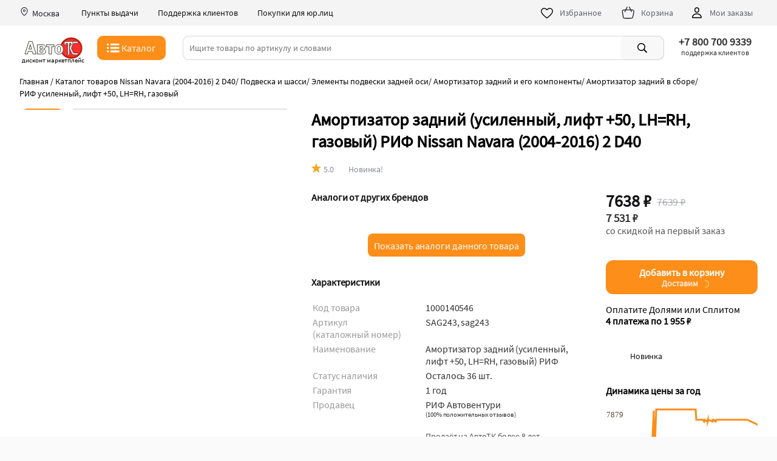

--- FILE ---
content_type: text/html; charset=UTF-8
request_url: https://autotc.ru/product/1000140546/
body_size: 23463
content:
<!DOCTYPE html>
<html class=" " style="--vh: 8.85px;" lang="ru"><head>
<TITLE>7638р Амортизатор задний усиленный, лифт +50, LH=RH, газовый РИФ  Nissan Navara 2004-2016 2 D40 2004, 2005, 2006, 2007 - 2013, 2014, 2015, 2016 Купить SAG243</TITLE>
<META content="text/html; charset=UTF-8" http-equiv="content-type">
<meta http-equiv="content-language" content="ru">
<META content="IE=edge" http-equiv="x-ua-compatible">
<meta http-equiv="content-type" content="text/html; charset=UTF-8">
<meta charset="utf-8"><meta http-equiv="X-UA-Compatible" content="IE=edge">
<meta name="viewport" content="width=device-width,initial-scale=1,minimum-scale=1,maximum-scale=1, viewport-fit=cover">

<meta name="apple-mobile-web-app-title" content="АвтоТК">
<meta name="msapplication-TileColor" content="#FFF">
<meta name="title" content="7638р Амортизатор задний усиленный, лифт +50, LH=RH, газовый РИФ  Nissan Navara 2004-2016 2 D40 2004, 2005, 2006, 2007 - 2013, 2014, 2015, 2016 Купить SAG243">
<meta name="description" content="Амортизатор задний Nissan Navara (2004-2016) 2 D40 РИФ - гидравлический амортизатор с газовым подпором и обладающие рядом отличительных особенностей от стандартных амортизаторов являются увеличенные: SAG243 Подходит к: Nissan Navara (Ниссан Навара)  2 D40  дорестайлинг (2004, 2005, 2006, 2007, 2008, 2009, 2010), Nissan Navara (Ниссан Навара)  2 D40  рестайлинг (2010, 2011, 2012, 2013, 2014, 2015, 2016), Купить по цене 7638 р">
<meta name="keywords" content="SAG243 поставить элемент Амортизатор задний (усиленный, лифт +50, LH=RH, газовый) РИФ  Nissan Navara (2004-2016) 2 D40, собрать позицию Амортизатор задний (усиленный, лифт +50, LH=RH, газовый) РИФ  Nissan Navara (2004-2016) 2 D40.">
<LINK rel="shortcut icon" type="image/x-icon" href="/favicon.ico">
<link rel="manifest" href="/manifest.json">
<link rel="manifest" href="/site.webmanifest">
<link rel="mask-icon" href="/images/favicon/safari-pinned-tab.svg" color="#5bbad5">
<meta name="msapplication-TileColor" content="#da532c">
<link rel="icon" type="image/png"  href="/images/favicon/favicon-96x96.png" sizes="96x96">
<link rel="icon" type="image/png" href="/images/favicon/favicon-32x32.png" sizes="32x32">
<link rel="icon" type="image/png" href="/images/favicon/favicon-16x16.png" sizes="16x16">
<link rel="apple-touch-icon" sizes="57x57"  href="/images/favicon/apple-touch-icon-57x57.png">
<link rel="apple-touch-icon" sizes="60x60"  href="/images/favicon/apple-touch-icon-60x60.png">
<link rel="apple-touch-icon" sizes="72x72"  href="/images/favicon/apple-touch-icon-72x72.png">
<link rel="apple-touch-icon" sizes="76x76"  href="/images/favicon/apple-touch-icon-76x76.png">
<link rel="apple-touch-icon" sizes="114x114"  href="/images/favicon/apple-touch-icon-114x114.png">
<link rel="apple-touch-icon" sizes="120x120"  href="/images/favicon/apple-touch-icon-120x120.png">
<link rel="apple-touch-icon" sizes="144x144"  href="/images/favicon/apple-touch-icon-144x144.png">
<link rel="apple-touch-icon" sizes="152x152"  href="/images/favicon/apple-touch-icon-152x152.png">
<link rel="apple-touch-icon" sizes="180x180"  href="/images/favicon/apple-touch-icon-180x180.png">
<link rel="icon"  type="image/png"  href="/images/favicon/android-chrome-36x36.png" sizes="36x36">
<link rel="icon"  type="image/png"  href="/images/favicon/android-chrome-48x48.png" sizes="48x48">
<link rel="icon"  type="image/png"  href="/images/favicon/android-chrome-72x72.png" sizes="72x72">
<link rel="icon"  type="image/png"  href="/images/favicon/android-chrome-96x96.png" sizes="96x96">
<link rel="icon"  type="image/png"  href="/images/favicon/android-chrome-144x144.png" sizes="144x144">
<link rel="icon"  type="image/png"  href="/images/favicon/android-chrome-192x192.png" sizes="192x192">
<meta name="msapplication-TileImage" content="/images/favicon/mstile-70x70.png">
<meta name="msapplication-TileImage" content="/images/favicon/mstile-144x144.png">
<meta name="msapplication-TileImage" content="/images/favicon/mstile-150x150.png">
<meta name="msapplication-TileImage" content="/images/favicon/mstile-310x150.png">
<meta name="msapplication-TileImage" content="/images/favicon/mstile-310x310.png">
<meta name="msapplication-TileColor" content="#ffffff">
<meta name="theme-color" content="#ffffff">
<meta name="format-detection" content="telephone=no">



<link rel="canonical" href="https://autotc.ru/product/amortizator-zadniy-usilennyy-lift-50-lhrh-gazovyy-rif-nissan-navara-2-d40-dorestayling-restayling-1000140546">
<link rel="preload" href="/css/fonts/ui/heliosc.ttf" as="font" type="font/ttf" crossorigin>
<LINK rel="stylesheet" href="/css/ui/main_v1.1.5.9.1.css" media="all">
<META name="GENERATOR" content="MSHTML 9.00.8112.16457">
<meta property="og:type" content="article">
<meta property="og:url" content="https://autotc.ru/product/amortizator-zadniy-usilennyy-lift-50-lhrh-gazovyy-rif-nissan-navara-2-d40-dorestayling-restayling-1000140546">
<meta property="og:title" content="&quot;7638р Амортизатор задний усиленный, лифт +50, LH=RH, газовый РИФ  Nissan Navara 2004-2016 2 D40 2004, 2005, 2006, 2007 - 2013, 2014, 2015, 2016 Купить SAG243&quot;">
<meta property="og:description" content="Амортизатор задний Nissan Navara (2004-2016) 2 D40 РИФ - гидравлический амортизатор с газовым подпором и обладающие рядом отличительных особенностей от стандартных амортизаторов являются увеличенные: SAG243 Подходит к: Nissan Navara (Ниссан Навара)  2 D40  дорестайлинг (2004, 2005, 2006, 2007, 2008, 2009, 2010), Nissan Navara (Ниссан Навара)  2 D40  рестайлинг (2010, 2011, 2012, 2013, 2014, 2015, 2016), Купить по цене 7638 р">
<meta property="og:image" content="https://static.autotc.ru/pictures/product/1000140546/0.webp">
<meta name="twitter:image" content="https://static.autotc.ru/pictures/product/1000140546/0.webp">
<link rel="image_src" href="https://static.autotc.ru/pictures/product/1000140546/0.webp">




		
<!-- Yandex.Metrika counter -->
<script type="text/javascript">
    (function(m,e,t,r,i,k,a){
        m[i]=m[i]||function(){(m[i].a=m[i].a||[]).push(arguments)};
        m[i].l=1*new Date();
        for (var j = 0; j < document.scripts.length; j++) {if (document.scripts[j].src === r) { return; }}
        k=e.createElement(t),a=e.getElementsByTagName(t)[0],k.async=1,k.src=r,a.parentNode.insertBefore(k,a)
    })(window, document,'script','https://mc.yandex.ru/metrika/tag.js', 'ym');

    ym(45579525, 'init', {webvisor:true, clickmap:true, params:{ip: "18.225.9.144"}, ecommerce:"dataLayer", accurateTrackBounce:true, trackLinks:true});
</script>
<noscript><div><img src="https://mc.yandex.ru/watch/45579525" style="position:absolute; left:-9999px;" alt="" /></div></noscript>
<!-- /Yandex.Metrika counter -->





<!-- Google tag (gtag.js) -->
<script async src="https://www.googletagmanager.com/gtag/js?id=G-L0NL9WW51K"></script>
<script>
  window.dataLayer = window.dataLayer || [];
  function gtag(){dataLayer.push(arguments);}
  gtag('js', new Date());

  gtag('config', 'G-L0NL9WW51K');
</script>



<script>
  window.dataLayer = window.dataLayer || [];

</script>


<script type="application/ld+json">
    {
      "@context": "https://schema.org",
      "@type": "BreadcrumbList",
      "itemListElement": [{
        "@type": "ListItem",
        "position": 1,
        "item": 
		{
			"@id": "https://autotc.ru/index.php?razdel=nissan/navara_2005-/",
			"name": "Каталог запчастей, тюнинга и аксессуаров  Nissan Navara (2004-2016) 2 D40"
		}
      },{
        "@type": "ListItem",
        "position": 2,
        "item": 
		{
			"@id": "https://autotc.ru/index.php?razdel=nissan/navara_2005-/suspension_rear_sa-and-components_shock-absorber",
			"name": "Амортизатор задний в сборе Nissan (Ниссан) Navara (Навара) 2 D40 ()"
		}
      },{
        "@type": "ListItem",
        "position": 3,
		"item": 
		{
			"@id": "https://autotc.ru",
			"name": " РИФ усиленный, лифт +50, LH=RH, газовый"
		}
      }]
    }
    </script>

<SCRIPT src="/functions/jquery.min.js"></SCRIPT>
<script type="text/javascript" src="/functions_java/ui/main_v1.1.7.3.1.js"></script>
<SCRIPT src="/add_info_product/functions/upload_chat_221026.js"></SCRIPT>
<SCRIPT src="/functions_java/vvod_goroda_230516.js"></SCRIPT>


</head><body class="">


<div ui-01="" class="layout layout-main" id="top">

<div ui-02="" ui-01="" class="app-header-wrapper" style=""> 


<header ui-03="" ui-02="" class="app-header" id="mobile_search_header"><div ui-03="" class="top-header"><div class="top_bar_new_window" id="top_bar_new_window_1"  onclick="autoclose_new_window(event, 'top_bar_new_window_1')"></div><div ui-03="" class="top-header__body"><div ui-03="" class="location noselect"><a onclick="new_window('/zapros_city.php?enter=2')"><svg ui-04="" ui-03="" height="16" viewBox="0 0 16 16" fill="none" xmlns="http://www.w3.org/2000/svg"><path ui-04="" d="M7.99805 4.5C6.8924 4.5 5.99609 5.39631 5.99609 6.50195C5.99609 7.6076 6.8924 8.50391 7.99805 8.50391C9.10369 8.50391 10 7.6076 10 6.50195C10 5.39631 9.10369 4.5 7.99805 4.5ZM6.99609 6.50195C6.99609 5.94859 7.44468 5.5 7.99805 5.5C8.55141 5.5 9 5.94859 9 6.50195C9 7.05532 8.55141 7.50391 7.99805 7.50391C7.44468 7.50391 6.99609 7.05532 6.99609 6.50195Z" fill="#1F2026"></path><path ui-04="" d="M8 1C4.97097 1 2.5 3.414 2.5 6.41071C2.5 8.87199 3.74435 11.0057 4.98651 12.4969C5.61161 13.2474 6.2484 13.8502 6.75514 14.2681C7.00812 14.4768 7.23333 14.6432 7.41272 14.7604C7.50159 14.8184 7.58622 14.869 7.66177 14.9071C7.69922 14.926 7.74202 14.9457 7.78699 14.9618C7.82146 14.9741 7.90174 15.0012 8 15.0012C8.09826 15.0012 8.17854 14.9741 8.21301 14.9618C8.25798 14.9457 8.30078 14.926 8.33823 14.9071C8.41378 14.869 8.49841 14.8184 8.58728 14.7604C8.76667 14.6432 8.99188 14.4768 9.24486 14.2681C9.7516 13.8502 10.3884 13.2474 11.0135 12.4969C12.2556 11.0057 13.5 8.87199 13.5 6.41071C13.5 3.414 11.029 1 8 1ZM3.5 6.41071C3.5 3.9832 5.50619 2 8 2C10.4938 2 12.5 3.9832 12.5 6.41071C12.5 8.53873 11.4168 10.4503 10.2451 11.8569C9.66334 12.5554 9.07168 13.1147 8.60858 13.4967C8.37665 13.688 8.1816 13.8309 8.04042 13.9232C8.02612 13.9325 8.01264 13.9411 8 13.9491C7.98735 13.9411 7.97388 13.9325 7.95958 13.9232C7.8184 13.8309 7.62335 13.688 7.39142 13.4967C6.92832 13.1147 6.33666 12.5554 5.75487 11.8569C4.58323 10.4503 3.5 8.53873 3.5 6.41071Z" fill="#1F2026"></path></svg><span ui-03=""  class="city padding_l_5 padding_r_20"> Москва </span></a><div ui-03="" class="action-button center"><a ui-05="" ui-03="" href="/index.php?other_pages=info_dilers" class="ui-link delivery-points top-header__link"> Пункты выдачи </a></div><div ui-03="" class="action-button"><a ui-05="" ui-03="" href="/index.php?other_pages=contact" class="ui-link delivery-points top-header__link"> Поддержка клиентов </a></div><div ui-03="" class="action-button"><a ui-05="" ui-03="" href="/index.php?other_pages=pay_yr" class="ui-link delivery-points top-header__link"> Покупки для юр.лиц </a></div><div ui-03="" class="top-links">
<div ui-03="" class="store-action-buttons"><a ui-05="" ui-03="" href="/stars/" class="ui-link action-button"><svg ui-03="" width="24" height="24" viewBox="0 0 24 24" fill="none" xmlns="http://www.w3.org/2000/svg" class="ui-icon ">
<path fill-rule="evenodd" clip-rule="evenodd" d="M7.5 5.5C5.26935 5.5 3.5 7.30906 3.5 9.5C3.5 10.4282 3.87684 11.4436 4.5487 12.5105C5.21692 13.5716 6.14148 14.6274 7.15127 15.6219C8.55769 17.007 10.0318 18.1879 11.1708 19.1003C11.4734 19.3427 11.7523 19.5661 12 19.7694C12.2477 19.5661 12.5266 19.3427 12.8292 19.1003C13.9682 18.1879 15.4423 17.007 16.8487 15.6219C17.8585 14.6274 18.7831 13.5716 19.4513 12.5105C20.1232 11.4436 20.5 10.4282 20.5 9.5C20.5 7.30898 18.7314 5.5 16.5 5.5C14.3473 5.5 13.0738 7.20226 12.7262 7.74742C12.3889 8.27655 11.6111 8.27653 11.2738 7.74742C10.9262 7.20225 9.65273 5.5 7.5 5.5ZM2 9.5C2 6.49094 4.43065 4 7.5 4C9.73143 4 11.2249 5.30207 12 6.21581C12.7751 5.30207 14.2686 4 16.5 4C19.5702 4 22 6.49102 22 9.5C22 10.8218 21.4706 12.1189 20.7206 13.3098C19.9669 14.5066 18.954 15.6539 17.9013 16.6906C16.4429 18.1269 14.808 19.4384 13.6502 20.3672C13.1649 20.7565 12.7634 21.0786 12.4939 21.3144C12.2111 21.5619 11.7889 21.5619 11.5061 21.3144C11.2366 21.0786 10.8351 20.7565 10.3498 20.3672C9.19201 19.4384 7.55712 18.1269 6.09873 16.6906C5.04602 15.6539 4.03308 14.5066 3.27942 13.3098C2.52941 12.1189 2 10.8218 2 9.5Z" fill="#141415"></path>
</svg><span ui-03="" class="action-button__label"> Избранное </span></a><a ui-05="" ui-03="" href="/basket/" class="ui-link regular action-button" id="basket-button"><div ui-03="" class="cart-enter"></div><svg ui-03="" width="24" height="24" viewBox="0 0 77 77" fill="none" xmlns="http://www.w3.org/2000/svg" xmlns="http://www.w3.org/2000/svg" class="ui-icon  slightly transparent icon-cart">
<line class="fil0_nav_basket_top str1_nav_basket_top" x1="20.41" y1="32.86" x2="32.58" y2="8.51"></line>
<line class="fil0_nav_basket_top str1_nav_basket_top" x1="55.73" y1="32.11" x2="43.82" y2="8.29"></line>
<path class="fil0_nav_basket_top str0_nav_basket_top" fill-rule="evenodd" clip-rule="evenodd" d="M26.39 68.23c6.11,0.03 5.66,0.05 12.4,0.05 7.44,0 17.73,0 20.37,-2.14 2.64,-2.13 3.42,-5.77 4.98,-13.05l1.37 -6.4c2.3,-10.73 3.28,-16.91 1.16,-20.4 -3.15,-3.89 -8.96,-2.83 -19.94,-2.83l-16.51 0c-10.98,0 -19.82,-1.3 -22.13,3.63 -1.22,4.04 0.37,14.41 1.48,20.05 0.5,2.55 0.94,5.63 1.14,6.86 1.36,8.34 1.43,10.07 3.78,12.29 2.31,2.18 4.73,1.89 11.9,1.94z"></patch>
</svg><span ui-03="" class="action-button__label"> Корзина </span><span ui-03="" class="products-in-cart-count no_visible" id="basket_count_product_in_desktop"></span></a> <a ui-05="" ui-03="" href="/index.php?garag=1" class="ui-link regular action-button"><svg ui-03="" width="24" height="24" viewBox="0 0 24 24" fill="none" xmlns="http://www.w3.org/2000/svg" class="ui-icon ">
<path fill-rule="evenodd" clip-rule="evenodd" d="M12 3C9.79086 3 8 4.79086 8 7V8C8 10.2091 9.79086 12 12 12C14.2091 12 16 10.2091 16 8V7C16 4.79086 14.2091 3 12 3ZM9.5 7C9.5 5.61929 10.6193 4.5 12 4.5C13.3807 4.5 14.5 5.61929 14.5 7V8C14.5 9.38071 13.3807 10.5 12 10.5C10.6193 10.5 9.5 9.38071 9.5 8V7ZM5.50232 19.3686C5.97321 16.2577 9.01803 14.5 12.0022 14.5C14.9858 14.5 18.031 16.2577 18.5019 19.3686C18.5046 19.3866 18.5025 19.3972 18.5 19.4048C18.497 19.4137 18.4903 19.4269 18.4759 19.442C18.4453 19.4741 18.3894 19.5039 18.3171 19.5039H5.68718C5.61487 19.5039 5.55898 19.4741 5.52838 19.442C5.51394 19.4269 5.50726 19.4137 5.50427 19.4048C5.50174 19.3972 5.49961 19.3865 5.50232 19.3686ZM12.0022 13C8.57321 13 4.64037 15.0404 4.01922 19.1441C3.85624 20.2208 4.75727 21.0039 5.68718 21.0039H18.3171C19.247 21.0039 20.148 20.2208 19.985 19.1441C19.3638 15.0404 15.4306 13 12.0022 13Z" fill="black"></path>
</svg><span ui-03="" class="action-button__label"> Мои заказы </span></a></div>
</div></div></div></div>


<div ui-03="" class="suggestion-priority">

<div ui-03="" class="ui-wrapper">
<div class="top_bar_new_window" id="top_bar_new_window_2" onclick="autoclose_new_window(event, 'top_bar_new_window_2')"></div>

<div ui-03="" class="middle-header row center between-mbs middle-mbs noselect"><div ui-03="" class="middle-header-main-logo middle-mbs logo_autotc" id="logo_autotc"><a ui-05="" ui-03="" href="/" class="ui-link logo-link active-link"><svg xmlns="http://www.w3.org/2000/svg" xml:space="preserve" width="89px" version="1.0" style="shape-rendering:geometricPrecision; text-rendering:geometricPrecision; image-rendering:optimizeQuality; fill-rule:evenodd; clip-rule:evenodd" ui-03=""  alt="АвтоТК лого" class="logo" viewBox="2 2 84 32.6"  xmlns:xlink="http://www.w3.org/1999/xlink"  xmlns:xodm="http://www.corel.com/coreldraw/odm/2003">
  <path class="fil0_logo" d="M69.67 3.5c8.81,0 15.96,6.73 15.96,15.03 0,8.31 -7.15,15.04 -15.96,15.04 -8.82,0 -15.96,-6.73 -15.96,-15.04 0,-8.3 7.14,-15.03 15.96,-15.03z"/>
  <path class="fil1_logo" d="M69.67 5.67c7.74,0 14.02,5.79 14.02,12.92 0,7.14 -6.28,12.93 -14.02,12.93 -7.74,0 -14.02,-5.79 -14.02,-12.93 0,-7.13 6.28,-12.92 14.02,-12.92z"/>
  <path class="fil2_logo str0_logo" d="M73.93 25.62l4.3 0c0.32,0 0.61,0.12 0.85,0.35 0.24,0.23 0.36,0.51 0.36,0.84 0,0.33 -0.12,0.61 -0.36,0.84 -0.24,0.23 -0.53,0.34 -0.85,0.34l-4.45 0c-0.57,0 -1.15,-0.17 -1.75,-0.53 -0.61,-0.36 -1.03,-0.76 -1.26,-1.2l-2.73 -5.3c-0.37,-0.77 -0.55,-1.55 -0.55,-2.35 0,-0.89 0.17,-1.65 0.52,-2.31l2.76 -5.24c0.26,-0.49 0.67,-0.92 1.23,-1.29 0.56,-0.38 1.09,-0.56 1.61,-0.56l4.7 0c0.33,0 0.61,0.11 0.84,0.35 0.24,0.23 0.35,0.51 0.35,0.83 0,0.33 -0.11,0.62 -0.35,0.86 -0.23,0.24 -0.51,0.36 -0.84,0.36l-4.55 0c-0.38,-0.01 -0.69,0.21 -0.92,0.66l-2.61 4.93c-0.2,0.38 -0.31,0.84 -0.31,1.36 0.01,0.55 0.13,1.04 0.36,1.47l2.49 4.84c0.24,0.5 0.62,0.75 1.16,0.75z"/>
  <path class="fil2_logo str1_logo" d="M59.79 12.6l0 -3.21 12.02 0 0 3.22c0,0.32 -0.12,0.6 -0.36,0.84 -0.23,0.22 -0.51,0.34 -0.83,0.34 -0.33,0 -0.61,-0.12 -0.85,-0.35 -0.25,-0.23 -0.37,-0.51 -0.37,-0.82l0 -0.86 -2.4 0 0 15.22c0,0.34 -0.11,0.62 -0.35,0.85 -0.24,0.23 -0.52,0.35 -0.84,0.35 -0.33,0 -0.62,-0.12 -0.86,-0.35 -0.24,-0.23 -0.35,-0.51 -0.35,-0.85l0 -15.22 -2.43 0 0 0.84c0,0.33 -0.12,0.61 -0.35,0.84 -0.23,0.23 -0.51,0.35 -0.84,0.35 -0.33,0 -0.61,-0.12 -0.84,-0.35 -0.23,-0.23 -0.35,-0.51 -0.35,-0.84z"/>
  <path class="fil3_logo str2_logo" d="M13.49 9.12l5.54 17.81 -4.48 0 -1.1 -3.68 -5.74 0 -1.13 3.68 -3.65 0 5.7 -17.81 4.86 0zm-4.79 10.84l3.77 0 -1.87 -6.24 -1.9 6.24zm12.06 6.97l0 -13.16 7.52 0c0.88,0 1.61,0.1 2.19,0.29 0.57,0.19 1.06,0.56 1.45,1.11 0.4,0.56 0.59,1.2 0.59,1.92 0,1.52 -0.94,2.51 -2.84,2.97 2.18,0.46 3.27,1.57 3.27,3.33 0,1.1 -0.38,1.96 -1.14,2.6 -0.75,0.63 -1.82,0.94 -3.2,0.94l-7.84 0zm3.9 -7.79l2.73 0c0.98,0 1.46,-0.48 1.46,-1.43 0,-0.97 -0.48,-1.46 -1.46,-1.46l-2.73 0 0 2.89zm0 5.18l2.68 0c0.61,0 1.05,-0.13 1.31,-0.38 0.26,-0.26 0.39,-0.67 0.39,-1.27 0,-0.48 -0.11,-0.88 -0.33,-1.18 -0.22,-0.31 -0.67,-0.46 -1.37,-0.46l-2.68 0 0 3.29zm12.86 2.61l0 -10.33 -3.63 0 0 -2.83 11.06 0 0 2.83 -3.53 0 0 10.33 -3.9 0zm14.34 -13.43c2,0 3.56,0.65 4.69,1.97 1.12,1.31 1.68,2.95 1.68,4.92 0,1.95 -0.58,3.57 -1.75,4.87 -1.16,1.29 -2.71,1.94 -4.65,1.94 -1.87,0 -3.37,-0.64 -4.5,-1.93 -1.12,-1.28 -1.68,-2.93 -1.68,-4.95 0,-1.39 0.26,-2.58 0.76,-3.56 0.51,-0.98 1.2,-1.77 2.09,-2.36 0.89,-0.6 2,-0.9 3.36,-0.9zm0.1 2.54c-0.74,0 -1.29,0.28 -1.66,0.85 -0.38,0.57 -0.56,1.7 -0.56,3.39 0,1.55 0.18,2.67 0.53,3.34 0.36,0.68 0.91,1.02 1.67,1.02 0.66,0 1.18,-0.29 1.59,-0.87 0.41,-0.58 0.61,-1.67 0.61,-3.3 0,-1.72 -0.17,-2.89 -0.53,-3.51 -0.36,-0.62 -0.91,-0.92 -1.65,-0.92z"/>
 </g>
</svg></a><div class="logo_promo">дисконт маркетплейс</div></div><button ui-06="" ui-07="" ui-03="" class="app-header__catalog-button button button_primary-accented button_m40" id="button_catalog" style="width: fit-content;" onclick="menu_on();"><div ui-06="" class="button__content"><div ui-07="" ui-06="" class="button-catalog"><svg ui-07="" width="24" height="24" viewBox="0 0 520 319.03" fill="none" xmlns="http://www.w3.org/2000/svg" ui-06="">
<polygon points="68.01,3.58 5.49,3.58 5.49,66.11 68.01,66.11 " fill="white"></polygon>
  <polygon  points="68.01,128.63 5.49,128.63 5.49,191.16 68.01,191.16 " fill="white"></polygon>
  <polygon  points="5.49,253.68 68.01,253.68 68.01,316.21 5.49,316.21 " fill="white"></polygon>
  <polygon points="443.16,3.58 130.54,3.58 130.54,66.11 443.16,66.11 " fill="white"></polygon>
  <polygon points="443.16,128.63 130.54,128.63 130.54,191.16 443.16,191.16 " fill="white"></polygon>
  <polygon points="130.54,253.68 443.16,253.68 443.16,316.21 130.54,316.21 " fill="white"></polygon>
  <polygon points="130.54,253.68 443.16,253.68 443.16,316.21 130.54,316.21 " fill="white"></polygon>
</svg> <span ui-07="" ui-06="">Каталог</span></div></div></button> 



<div ui-08="" ui-02=""  class="search-form" style="padding-left: 0px;" ui-03=""  id="div_top_search_string"><div ui-08="" class="search-input-component"><div ui-08="" class="input-line" id="search_input_line"><div id="back_search"><svg  version="1.1" id="searh_svg_back" class="svg_icon_search no_visible" xmlns="http://www.w3.org/2000/svg" xmlns:xlink="http://www.w3.org/1999/xlink" width="20px" height="20px" viewBox="0 0 30.725 30.725" xml:space="preserve" onclick="activ_search_index_close();">
	<path fill-rule="evenodd" clip-rule="evenodd"  d="M24.078,26.457c0.977,0.978,0.977,2.559,0,3.536c-0.488,0.488-1.128,0.731-1.77,0.731c-0.639,0-1.278-0.243-1.768-0.731
		L5.914,15.362l14.629-14.63c0.977-0.977,2.559-0.976,3.535,0c0.977,0.977,0.977,2.56,0,3.536L12.984,15.362L24.078,26.457z"></path>
</svg><svg ui-08="" width="16" height="16" viewBox="0 0 20 20" fill="none" xmlns="http://www.w3.org/2000/svg" class="ui-icon  magnifying-glass mobile-and-tablet" onclick="submit_search()" id="search_svg">
  <path fill-rule="evenodd" clip-rule="evenodd" d="M3.5 8.5C3.5 5.73858 5.73858 3.5 8.5 3.5C11.2614 3.5 13.5 5.73858 13.5 8.5C13.5 11.2614 11.2614 13.5 8.5 13.5C5.73858 13.5 3.5 11.2614 3.5 8.5ZM8.5 2C4.91015 2 2 4.91015 2 8.5C2 12.0899 4.91015 15 8.5 15C10.0247 15 11.4268 14.475 12.5353 13.596L16.7216 17.7823C17.0145 18.0752 17.4894 18.0752 17.7823 17.7823C18.0752 17.4894 18.0752 17.0145 17.7823 16.7217L13.596 12.5354C14.475 11.4268 15 10.0247 15 8.5C15 4.91015 12.0899 2 8.5 2Z"></path>
</svg>
<svg width="16px" height="16px" viewBox="0 0 15 15" version="1.1" xmlns="http://www.w3.org/2000/svg" onclick="clear_search_string()" ui-08="" class="svg_icon_search no_visible" id="search_clear_buttom">
  <path fill-rule="evenodd" clip-rule="evenodd"  d="M2.64,1.27L7.5,6.13l4.84-4.84C12.5114,1.1076,12.7497,1.0029,13,1c0.5523,0,1,0.4477,1,1&#xA;&#x9;c0.0047,0.2478-0.093,0.4866-0.27,0.66L8.84,7.5l4.89,4.89c0.1648,0.1612,0.2615,0.3796,0.27,0.61c0,0.5523-0.4477,1-1,1&#xA;&#x9;c-0.2577,0.0107-0.508-0.0873-0.69-0.27L7.5,8.87l-4.85,4.85C2.4793,13.8963,2.2453,13.9971,2,14c-0.5523,0-1-0.4477-1-1&#xA;&#x9;c-0.0047-0.2478,0.093-0.4866,0.27-0.66L6.16,7.5L1.27,2.61C1.1052,2.4488,1.0085,2.2304,1,2c0-0.5523,0.4477-1,1-1&#xA;&#x9;C2.2404,1.0029,2.4701,1.0998,2.64,1.27z"></path>
</svg>
</div> <input ui-08="" placeholder="Ищите товары по артикулу и словами" class="default-input" autocomplete="off" onkeydown="if(event.keyCode==13){submit_search();};" onkeyup="vivod_search_2('top_search_string');" onclick="activ_search_index();" id="top_search_string" value=""><div class="search_index_spisok no_visible" id="top_search_string_div"></div></div></div> <button ui-09="" ui-08="" class="ui-component ui-button row center-mbs visible-sm search-button is-not-mobile-and-tablet small" onclick="submit_search()"> <div ui-09="" class="slot default"><svg ui-08="" width="28" height="28" viewBox="0 0 24 24" fill="black" xmlns="http://www.w3.org/2000/svg" class="ui-icon  magnifying-glass">
<path fill-rule="evenodd" clip-rule="evenodd" d="M15.5 10.5C15.5 13.2614 13.2614 15.5 10.5 15.5C7.73858 15.5 5.5 13.2614 5.5 10.5C5.5 7.73858 7.73858 5.5 10.5 5.5C13.2614 5.5 15.5 7.73858 15.5 10.5ZM14.3398 15.7451C13.264 16.5341 11.9364 17 10.5 17C6.91015 17 4 14.0899 4 10.5C4 6.91015 6.91015 4 10.5 4C14.0899 4 17 6.91015 17 10.5C17 11.9364 16.5341 13.264 15.7451 14.3398L19.709 18.3036C20.097 18.6917 20.097 19.3209 19.709 19.709C19.3209 20.097 18.6917 20.097 18.3036 19.709L14.3398 15.7451Z"></path>
</svg></div> <!----></button></div>

<div class="div_inline city_top desktop-wrapper cursor_pointer"><div class="div_inline vert_align_middle top_place"><div class="top_place_in"><div class="top_place_in_city top_place center" onclick="new_window('/page_contact.php?')"><strong>+7 800 700 9339</strong></div><div  class="top_place_in_adress top_place center">поддержка клиентов</div></div></div></div>

</div>




<div ui-10="" ui-03="" class="catalog-transition no_visible" id="block_menu_catalog"><div ui-10="" class="wrapper-transition"><div ui-10="" class="ke-catalog" id="body_menu_catalog"></div></div>
</div>




</div>

</div>
</header>
</div>


 <div ui-01="" class="layout__body" id="main_content">

 <div ui-14="" class="product-main-wrapper padding_t_10 desktop-wrapper"><div ui-18="" ui-14="" class="product-breadcrumbs-wrapper"><span ui-18="" breadcrumb="" data-test-id="list__breadcrumb"><a ui-18="" href="https://autotc.ru/" class="active-link" ui-link="ui-link"><span ui-18="">Главная</span></a> <i>/</i></span> <span ui-18="" breadcrumb="" data-test-id="list__breadcrumb"><a ui-18="" href="/index.php?razdel=nissan/navara_2005-/" class="" ui-link="ui-link"><span ui-18="">Каталог товаров  Nissan Navara (2004-2016) 2 D40</span></a><i>/</i></span> <span ui-18="" breadcrumb="" data-test-id="list__breadcrumb"><a ui-18="" href="/index.php?razdel=nissan/navara_2005-/suspension" class="" ui-link="ui-link"><span ui-18="">Подвеска и шасси</span></a><i>/</i></span> <span ui-18="" breadcrumb="" data-test-id="list__breadcrumb"><a ui-18="" href="/index.php?razdel=nissan/navara_2005-/suspension_rear" class="" ui-link="ui-link"><span ui-18="">Элементы подвески задней оси</span></a><i>/</i></span> <span ui-18="" breadcrumb="" data-test-id="list__breadcrumb"><a ui-18="" href="/index.php?razdel=nissan/navara_2005-/suspension_rear_sa-and-components" class="" ui-link="ui-link"><span ui-18="">Амортизатор задний и его компоненты</span></a><i>/</i></span> <span ui-18="" breadcrumb="" data-test-id="list__breadcrumb"><a ui-18="" href="/index.php?razdel=nissan/navara_2005-/suspension_rear_sa-and-components_shock-absorber" class="" ui-link="ui-link"><span ui-18="">Амортизатор задний в сборе</span></a><i>/</i></span> <span ui-18="" breadcrumb="" data-test-id="list__breadcrumb"><span ui-18=""> РИФ усиленный, лифт +50, LH=RH, газовый</span></span></div></div><script>var flag_product_img=1;</script><div class="mobile-slider div_img_sale"><div id="big_img_view_product_new" class="div_img_sale_in">
<div style="width: 100vw;"><div class="product_div_img" id="img_0"><img src="https://static.autotc.ru/pictures/product/1000140546/0-mini.webp"  class="list_img" alt="" title=""></div></div></div><div class="add2img_product"><div class="div_new_product_img">Новинка</div><div class="div_size_sale_img"> -1% </div><div class="div_name_sale_img">Быстрая доставка</div></div><div class="product_img_indicate_slide" id="product_img_indicate_slide"><img src="/images/iconki/slide_img/iconka_slide_img.png"  alt="" class="slide_img" id="iconk_slide_img_0"></div><div style="position:absolute; width:100%;height:133.34vw; top:0px; left:0px;" id="place_img_slide"></div></div>

<div ui-01="" ui-13="" class="layout__body">
<div style="min-height: 100vh;"  itemscope itemtype="http://schema.org/Product"> <div ui-14="">

<div ui-14="" class="product-main-wrapper">
<div class="css_scroll_glubina_page margin_t_20px margin_b_m_10px  mobile-wrapper" id="scroll_glubina_page"><div class="div_inline" id="scroll_glubina_page_in"><div ui-18="" ui-14="" class="product-breadcrumbs-wrapper"><span ui-18="" breadcrumb="" data-test-id="list__breadcrumb"><a ui-18="" href="https://autotc.ru/" class="active-link" ui-link="ui-link"><span ui-18="">Главная</span></a> <i>/</i></span> <span ui-18="" breadcrumb="" data-test-id="list__breadcrumb"><a ui-18="" href="/index.php?razdel=nissan/navara_2005-/" class="" ui-link="ui-link"><span ui-18="">Каталог товаров  Nissan Navara (2004-2016) 2 D40</span></a><i>/</i></span> <span ui-18="" breadcrumb="" data-test-id="list__breadcrumb"><a ui-18="" href="/index.php?razdel=nissan/navara_2005-/suspension" class="" ui-link="ui-link"><span ui-18="">Подвеска и шасси</span></a><i>/</i></span> <span ui-18="" breadcrumb="" data-test-id="list__breadcrumb"><a ui-18="" href="/index.php?razdel=nissan/navara_2005-/suspension_rear" class="" ui-link="ui-link"><span ui-18="">Элементы подвески задней оси</span></a><i>/</i></span> <span ui-18="" breadcrumb="" data-test-id="list__breadcrumb"><a ui-18="" href="/index.php?razdel=nissan/navara_2005-/suspension_rear_sa-and-components" class="" ui-link="ui-link"><span ui-18="">Амортизатор задний и его компоненты</span></a><i>/</i></span> <span ui-18="" breadcrumb="" data-test-id="list__breadcrumb"><a ui-18="" href="/index.php?razdel=nissan/navara_2005-/suspension_rear_sa-and-components_shock-absorber" class="" ui-link="ui-link"><span ui-18="">Амортизатор задний в сборе</span></a><i>/</i></span> <span ui-18="" breadcrumb="" data-test-id="list__breadcrumb"><span ui-18=""> РИФ усиленный, лифт +50, LH=RH, газовый</span></span></div>&nbsp;&nbsp;&nbsp;</div></div><script>document.getElementById("scroll_glubina_page").scrollLeft =document.getElementById("scroll_glubina_page_in").offsetWidth;</script>
<div ui-46="" ui-14="" class="product-body"><div ui-46="" class="product-body__slider-wrapper">



<div ui-46="" class="desktop-slider product-body__slider"><div class="v-portal" style="display: none;"></div> 

<div class="slider-selectors">
<div class="thumbs">
<div class="thumb-photo active" id="thumb-photo_0" onclick="desktop_slide_img(1000140546,0, 1,'https://static.autotc.ru/pictures/product/1000140546/0.webp')"><img src="https://static.autotc.ru/pictures/product/1000140546/0-mini.webp" alt="Амортизатор задний (усиленный, лифт +50, LH=RH, газовый) РИФ  Nissan Navara (2004-2016) 2 D40" class="image" width="75" height="100"></div>
</div></div>

 <div class="main-photo"><div class="add2img_product"><div class="div_new_product_img">Новинка</div><div class="div_size_sale_img"> -1% </div><div class="div_name_sale_img">Быстрая доставка</div></div><div class="main-photo__content"><img id="desktop_carousel-photo" src="https://static.autotc.ru/pictures/product/1000140546/0.webp" alt="Амортизатор задний (усиленный, лифт +50, LH=RH, газовый) РИФ  Nissan Navara (2004-2016) 2 D40" class="main-photo__content__image" onclick="new_window('/foto_move.php?n_image=0&id=1000140546' )"> <div class="actions-buttons"><div ui-47="" class="actions-buttons"></div></div></div></div>
 
 
 </div>
 

<input type="hidden" id="kol_img" value="0">
<script>var swipeh = new MobiSwipe("place_img_slide");
			swipeh.direction = swipeh.HORIZONTAL;
			swipeh.onswiperight = function() { big_img_select('right'); };
			swipeh.onswipeleft = function() { big_img_select('left'); };</script>
<input type="hidden" id="n_img" value="0">
<input type="hidden" id="item_div_img" value="product_div_img">
<input type="hidden" id="url_img_big" value="/foto_move.php?&id=1000140546&n_image=">
 
 
 </div> <div ui-46="" class="product-body__aside"><header ui-48="" ui-46="" class="product-header"><h1 ui-48="" class="title">
    Амортизатор задний (усиленный, лифт +50, LH=RH, газовый) РИФ  Nissan Navara (2004-2016) 2 D40
  </h1> <div ui-48="" class="stats"><div ui-48="" class="rating" onclick="location.hash='#product_rating';"><div ui-49="" ui-48="" class="star-rating"><div ui-49="" class="star"><svg ui-49="" width="16" height="16" viewBox="0 0 16 16" fill="none" xmlns="http://www.w3.org/2000/svg" class="ui-icon ">
<path fill-rule="evenodd" clip-rule="evenodd" d="M15.6852 6.0819C15.6081 5.84494 15.3986 5.69162 15.1517 5.69162L10.1051 5.67884L8.51386 0.957173C8.43444 0.721379 8.22668 0.562829 7.97576 0.572702C7.72887 0.575606 7.52054 0.730091 7.4463 0.967626L5.95633 5.67884L0.848756 5.69162C0.601866 5.69162 0.392384 5.84494 0.315267 6.08132C0.237574 6.31827 0.316418 6.56742 0.515541 6.71494L4.5124 9.68907L2.94473 14.6878C2.86992 14.9253 2.95049 15.1727 3.15076 15.3191C3.25147 15.3922 3.36657 15.4294 3.48167 15.4294C3.59562 15.4294 3.709 15.3934 3.80741 15.322L8.02123 12.3252L12.193 15.3196C12.3916 15.466 12.6517 15.4654 12.8514 15.3191C13.0517 15.1733 13.1323 14.9259 13.058 14.6883L11.488 9.68907L15.4843 6.71552C15.6834 6.56742 15.7623 6.31827 15.6852 6.0819Z" fill="#F5A623"></path>
</svg></div></div> <span ui-48="" class="rating-value">5.0</span></div> <div ui-48="" class="stats-container"><div ui-48="" class="reviews"  onclick="location.hash='#product_rating';"><span ui-48="" class="reviews_pointer"> </span></div> <div ui-48="" class="orders"><span ui-48="">Новинка!</span></div></div></div></header> <div ui-46="" class="product-body__aside__columns"><div ui-46="" class="product-body__aside__columns__middle">
<div class="mobile_price_product_view">
<div ui-60="" ui-54="" class="call-to-action product-cta__content"> <div ui-56="" ui-60="" class="price"><span ui-57="" ui-56="" class="currency sell-price">7638&nbsp;₽</span><span ui-57="" ui-56="" class="currency full-price">7639&nbsp;₽</span><br><div class="price_add_discont" id="view_dostavka_0_view_product_price_add_discont"><span class="fcolor_333 fs120 bold">7&#160;531 &#x20bd;</span> <span class="no_bold"> со скидкой на первый заказ</span></div><br></div> 
		<div ui-62="" ui-60="" class="block-part">
		<div class="div_dolyami_list" onclick="new_window('/pay_credit.php?summa=1955');">Оплатите Долями или Сплитом <strong>4&nbsp;платежа&nbsp;по&nbsp;1&#160;955&nbsp;&#x20bd</strong></div></div>
		<div ui-63="" ui-60="" class="banners"><div ui-63="" class="banner"><div ui-63="" class="icon-wrapper">
		<svg xmlns="http://www.w3.org/2000/svg" fill="none" width="30" height="30" 
viewBox="0 0 77 77" class="icon">
  <path class="basket_ok_fil0" d="M32.13 48.7c0.89,-0.3 2.07,0.74 1.73,1.72 -3.13,2.94 -10.11,9.44 -13.33,12.55 -0.67,0.76 0.26,-0.27 -1.56,1.57 -3.32,-3.32 -7.49,-7.15 -10.98,-10.97 0,-0.87 0.88,-1.71 1.74,-1.71l9.47 8.65c4.22,-3.93 8.52,-7.98 12.93,-11.81z"></path>
  <path class="basket_ok_fil1 basket_ok_str0" d="M24.6 68.21c6.71,0.07 13.35,0.07 20.76,0.07 7.44,0 11.16,0 13.8,-2.14 2.64,-2.13 3.42,-5.77 4.98,-13.05l1.37 -6.4c2.3,-10.73 3.28,-16.91 1.16,-20.4 -3.15,-3.89 -8.96,-2.83 -19.94,-2.83l-16.51 0c-10.98,0 -19.16,-0.77 -21.66,4.14 -0.64,2.44 0.34,10.06 2.09,16.15"></path>
  <line class="basket_ok_fil1 basket_ok_str1" x1="20.41" y1="32.86" x2="32.58" y2= "8.51"></line>
  <line class="basket_ok_fil1 basket_ok_str1" x1="55.73" y1="32.11" x2="43.82" y2= "8.29"></line>
</svg>
</div> <div ui-63="" class="label">Новинка</div></div></div>
<strong>Динамика цены за год</strong><br><br><div class="relative w_100perc h_100px" id="div_canvas_price_history_mobile"><canvas width="250" height="100" id="canvas_price_history_mobile"></canvas><div class="div_iconka_uvedoml_discont cursor_pointer">
	  <div ui-63="" ui-60="" class="banners"><div ui-63="" class="banner"><div ui-63="" class="icon-wrapper">
<svg xmlns="http://www.w3.org/2000/svg" xml:space="preserve" version="1.1" 
viewBox="0 0 39 39"
 xmlns:xlink="http://www.w3.org/1999/xlink"
 xmlns:xodm="http://www.corel.com/coreldraw/odm/2003" class="icon" alt="Подписка на дисконт" title="Подпишитесь на уведомление при уменьшение цены" onclick="new_window('/notification_sale.php?product=1000140546&price=7639');">
  <path class="kolokolchik_fil1 kolokolchik_str0" d="M24.22 33.11c0,3.1 -2.52,5.62 -5.62,5.62 -3.11,0 -5.63,-2.52 -5.63,-5.62m9 -23.93c0.81,-0.85 1.32,-2 1.32,-3.27 0,-2.58 -2.1,-4.68 -4.69,-4.68 -2.59,0 -4.69,2.1 -4.69,4.68 0,1.27 0.5,2.42 1.32,3.27m-14.36 3.9c-0.03,-2.72 1.44,-5.26 3.81,-6.6m31.64 6.6c0.03,-2.72 -1.44,-5.26 -3.81,-6.6m-2.66 12c0,-2.59 -1.19,-5.07 -3.3,-6.9 -2.11,-1.82 -4.97,-2.85 -7.95,-2.85 -2.99,0 -5.85,1.03 -7.96,2.85 -2.11,1.83 -3.29,4.31 -3.29,6.9 0,4.28 -1.07,7.41 -2.39,9.65 -1.51,2.55 -2.26,3.83 -2.23,4.13 0.03,0.35 0.09,0.46 0.38,0.67 0.24,0.18 1.49,0.18 3.97,0.18l23.04 0c2.48,0 3.72,0 3.97,-0.18 0.28,-0.21 0.34,-0.32 0.38,-0.67 0.03,-0.3 -0.73,-1.58 -2.24,-4.13 -1.32,-2.24 -2.38,-5.37 -2.38,-9.65z"></path>
   <line class="kolokolchik_fil0 kolokolchik_str1" x1="18.6" y1="1.23" x2="18.6" y2= "1.23"></line>
   <line class="kolokolchik_fil0 kolokolchik_str1" x1="18.6" y1="1.23" x2="18.6" y2= "1.23"></line>
  <polyline class="kolokolchik_fil0 kolokolchik_str2" points="11.69,14.24 19.34,19.79 21.38,23.64 28.96,28.05 "></polyline>
</svg>
</div></div></div>
	</div></div>
	<script>
	function view_price_history(type)
	{
	var params_wh=document.getElementById('div_canvas_price_history_'+type).getBoundingClientRect();
	document.getElementById('canvas_price_history_'+type).width = params_wh["width"];
    document.getElementById('canvas_price_history_'+type).height = params_wh["height"];
		let canvas = document.getElementById('canvas_price_history_'+type);
		let width=Math.floor(params_wh["width"]);
		let height=Math.floor(params_wh["height"]);
		let delta_y=(height-12)/1180;
		let delta_x=(width)/400;
		let min=6699;
		let max=7879;
		let ctx = canvas.getContext('2d');
		ctx.fillStyle = "#FB8E19";
		ctx.lineCap="square";
		ctx.lineWidth = 3.0; // Ширина линии
		ctx.strokeStyle = "#FB8E19";
		ctx.beginPath(); // Запускает путь
		ctx.moveTo(0, Math.floor(height-10-(6699-min)*delta_y)); // Указываем начальный путь
	
	ctx.lineTo(Math.floor(30*delta_x), Math.floor(height-10-(6699-min)*delta_y)); ctx.lineTo(Math.floor(60*delta_x), Math.floor(height-10-(6699-min)*delta_y)); ctx.lineTo(Math.floor(90*delta_x), Math.floor(height-10-(6699-min)*delta_y)); ctx.lineTo(Math.floor(120*delta_x), Math.floor(height-10-(6699-min)*delta_y)); ctx.lineTo(Math.floor(127*delta_x), Math.floor(height-10-(7849-min)*delta_y)); ctx.lineTo(Math.floor(128*delta_x), Math.floor(height-10-(6699-min)*delta_y)); ctx.lineTo(Math.floor(133*delta_x), Math.floor(height-10-(7879-min)*delta_y)); ctx.lineTo(Math.floor(134*delta_x), Math.floor(height-10-(7879-min)*delta_y)); ctx.lineTo(Math.floor(135*delta_x), Math.floor(height-10-(7879-min)*delta_y)); ctx.lineTo(Math.floor(137*delta_x), Math.floor(height-10-(7879-min)*delta_y)); ctx.lineTo(Math.floor(138*delta_x), Math.floor(height-10-(7879-min)*delta_y)); ctx.lineTo(Math.floor(139*delta_x), Math.floor(height-10-(7879-min)*delta_y)); ctx.lineTo(Math.floor(140*delta_x), Math.floor(height-10-(7879-min)*delta_y)); ctx.lineTo(Math.floor(141*delta_x), Math.floor(height-10-(7879-min)*delta_y)); ctx.lineTo(Math.floor(142*delta_x), Math.floor(height-10-(7879-min)*delta_y)); ctx.lineTo(Math.floor(143*delta_x), Math.floor(height-10-(7879-min)*delta_y)); ctx.lineTo(Math.floor(144*delta_x), Math.floor(height-10-(7879-min)*delta_y)); ctx.lineTo(Math.floor(145*delta_x), Math.floor(height-10-(7879-min)*delta_y)); ctx.lineTo(Math.floor(146*delta_x), Math.floor(height-10-(7879-min)*delta_y)); ctx.lineTo(Math.floor(147*delta_x), Math.floor(height-10-(7879-min)*delta_y)); ctx.lineTo(Math.floor(149*delta_x), Math.floor(height-10-(7879-min)*delta_y)); ctx.lineTo(Math.floor(150*delta_x), Math.floor(height-10-(7879-min)*delta_y)); ctx.lineTo(Math.floor(150*delta_x), Math.floor(height-10-(7879-min)*delta_y)); ctx.lineTo(Math.floor(150*delta_x), Math.floor(height-10-(7879-min)*delta_y)); ctx.lineTo(Math.floor(151*delta_x), Math.floor(height-10-(7879-min)*delta_y)); ctx.lineTo(Math.floor(151*delta_x), Math.floor(height-10-(7879-min)*delta_y)); ctx.lineTo(Math.floor(152*delta_x), Math.floor(height-10-(7879-min)*delta_y)); ctx.lineTo(Math.floor(153*delta_x), Math.floor(height-10-(7879-min)*delta_y)); ctx.lineTo(Math.floor(154*delta_x), Math.floor(height-10-(7879-min)*delta_y)); ctx.lineTo(Math.floor(155*delta_x), Math.floor(height-10-(7879-min)*delta_y)); ctx.lineTo(Math.floor(156*delta_x), Math.floor(height-10-(7879-min)*delta_y)); ctx.lineTo(Math.floor(157*delta_x), Math.floor(height-10-(7879-min)*delta_y)); ctx.lineTo(Math.floor(158*delta_x), Math.floor(height-10-(7879-min)*delta_y)); ctx.lineTo(Math.floor(159*delta_x), Math.floor(height-10-(7879-min)*delta_y)); ctx.lineTo(Math.floor(160*delta_x), Math.floor(height-10-(7879-min)*delta_y)); ctx.lineTo(Math.floor(161*delta_x), Math.floor(height-10-(7879-min)*delta_y)); ctx.lineTo(Math.floor(162*delta_x), Math.floor(height-10-(7879-min)*delta_y)); ctx.lineTo(Math.floor(163*delta_x), Math.floor(height-10-(7879-min)*delta_y)); ctx.lineTo(Math.floor(164*delta_x), Math.floor(height-10-(7879-min)*delta_y)); ctx.lineTo(Math.floor(165*delta_x), Math.floor(height-10-(7879-min)*delta_y)); ctx.lineTo(Math.floor(166*delta_x), Math.floor(height-10-(7879-min)*delta_y)); ctx.lineTo(Math.floor(167*delta_x), Math.floor(height-10-(7879-min)*delta_y)); ctx.lineTo(Math.floor(168*delta_x), Math.floor(height-10-(7879-min)*delta_y)); ctx.lineTo(Math.floor(169*delta_x), Math.floor(height-10-(7879-min)*delta_y)); ctx.lineTo(Math.floor(170*delta_x), Math.floor(height-10-(7879-min)*delta_y)); ctx.lineTo(Math.floor(171*delta_x), Math.floor(height-10-(7879-min)*delta_y)); ctx.lineTo(Math.floor(172*delta_x), Math.floor(height-10-(7879-min)*delta_y)); ctx.lineTo(Math.floor(173*delta_x), Math.floor(height-10-(7879-min)*delta_y)); ctx.lineTo(Math.floor(174*delta_x), Math.floor(height-10-(7879-min)*delta_y)); ctx.lineTo(Math.floor(175*delta_x), Math.floor(height-10-(7879-min)*delta_y)); ctx.lineTo(Math.floor(176*delta_x), Math.floor(height-10-(7879-min)*delta_y)); ctx.lineTo(Math.floor(177*delta_x), Math.floor(height-10-(7879-min)*delta_y)); ctx.lineTo(Math.floor(178*delta_x), Math.floor(height-10-(7879-min)*delta_y)); ctx.lineTo(Math.floor(179*delta_x), Math.floor(height-10-(7879-min)*delta_y)); ctx.lineTo(Math.floor(180*delta_x), Math.floor(height-10-(7879-min)*delta_y)); ctx.lineTo(Math.floor(180*delta_x), Math.floor(height-10-(7879-min)*delta_y)); ctx.lineTo(Math.floor(180*delta_x), Math.floor(height-10-(7879-min)*delta_y)); ctx.lineTo(Math.floor(181*delta_x), Math.floor(height-10-(7879-min)*delta_y)); ctx.lineTo(Math.floor(182*delta_x), Math.floor(height-10-(7879-min)*delta_y)); ctx.lineTo(Math.floor(183*delta_x), Math.floor(height-10-(7879-min)*delta_y)); ctx.lineTo(Math.floor(184*delta_x), Math.floor(height-10-(7879-min)*delta_y)); ctx.lineTo(Math.floor(185*delta_x), Math.floor(height-10-(7879-min)*delta_y)); ctx.lineTo(Math.floor(186*delta_x), Math.floor(height-10-(7879-min)*delta_y)); ctx.lineTo(Math.floor(187*delta_x), Math.floor(height-10-(7879-min)*delta_y)); ctx.lineTo(Math.floor(188*delta_x), Math.floor(height-10-(7879-min)*delta_y)); ctx.lineTo(Math.floor(189*delta_x), Math.floor(height-10-(7879-min)*delta_y)); ctx.lineTo(Math.floor(190*delta_x), Math.floor(height-10-(7879-min)*delta_y)); ctx.lineTo(Math.floor(191*delta_x), Math.floor(height-10-(7879-min)*delta_y)); ctx.lineTo(Math.floor(192*delta_x), Math.floor(height-10-(7879-min)*delta_y)); ctx.lineTo(Math.floor(193*delta_x), Math.floor(height-10-(7879-min)*delta_y)); ctx.lineTo(Math.floor(194*delta_x), Math.floor(height-10-(7879-min)*delta_y)); ctx.lineTo(Math.floor(195*delta_x), Math.floor(height-10-(7879-min)*delta_y)); ctx.lineTo(Math.floor(196*delta_x), Math.floor(height-10-(7879-min)*delta_y)); ctx.lineTo(Math.floor(197*delta_x), Math.floor(height-10-(7879-min)*delta_y)); ctx.lineTo(Math.floor(198*delta_x), Math.floor(height-10-(7879-min)*delta_y)); ctx.lineTo(Math.floor(199*delta_x), Math.floor(height-10-(7879-min)*delta_y)); ctx.lineTo(Math.floor(200*delta_x), Math.floor(height-10-(7879-min)*delta_y)); ctx.lineTo(Math.floor(201*delta_x), Math.floor(height-10-(7879-min)*delta_y)); ctx.lineTo(Math.floor(202*delta_x), Math.floor(height-10-(7879-min)*delta_y)); ctx.lineTo(Math.floor(203*delta_x), Math.floor(height-10-(7879-min)*delta_y)); ctx.lineTo(Math.floor(204*delta_x), Math.floor(height-10-(7879-min)*delta_y)); ctx.lineTo(Math.floor(205*delta_x), Math.floor(height-10-(7879-min)*delta_y)); ctx.lineTo(Math.floor(206*delta_x), Math.floor(height-10-(7879-min)*delta_y)); ctx.lineTo(Math.floor(207*delta_x), Math.floor(height-10-(7879-min)*delta_y)); ctx.lineTo(Math.floor(208*delta_x), Math.floor(height-10-(7879-min)*delta_y)); ctx.lineTo(Math.floor(209*delta_x), Math.floor(height-10-(7879-min)*delta_y)); ctx.lineTo(Math.floor(210*delta_x), Math.floor(height-10-(7879-min)*delta_y)); ctx.lineTo(Math.floor(210*delta_x), Math.floor(height-10-(7879-min)*delta_y)); ctx.lineTo(Math.floor(210*delta_x), Math.floor(height-10-(7879-min)*delta_y)); ctx.lineTo(Math.floor(211*delta_x), Math.floor(height-10-(7879-min)*delta_y)); ctx.lineTo(Math.floor(211*delta_x), Math.floor(height-10-(7879-min)*delta_y)); ctx.lineTo(Math.floor(212*delta_x), Math.floor(height-10-(7879-min)*delta_y)); ctx.lineTo(Math.floor(213*delta_x), Math.floor(height-10-(7879-min)*delta_y)); ctx.lineTo(Math.floor(214*delta_x), Math.floor(height-10-(7879-min)*delta_y)); ctx.lineTo(Math.floor(215*delta_x), Math.floor(height-10-(7879-min)*delta_y)); ctx.lineTo(Math.floor(216*delta_x), Math.floor(height-10-(7879-min)*delta_y)); ctx.lineTo(Math.floor(217*delta_x), Math.floor(height-10-(7879-min)*delta_y)); ctx.lineTo(Math.floor(218*delta_x), Math.floor(height-10-(7879-min)*delta_y)); ctx.lineTo(Math.floor(219*delta_x), Math.floor(height-10-(7879-min)*delta_y)); ctx.lineTo(Math.floor(226*delta_x), Math.floor(height-10-(7879-min)*delta_y)); ctx.lineTo(Math.floor(228*delta_x), Math.floor(height-10-(7879-min)*delta_y)); ctx.lineTo(Math.floor(229*delta_x), Math.floor(height-10-(7879-min)*delta_y)); ctx.lineTo(Math.floor(230*delta_x), Math.floor(height-10-(7879-min)*delta_y)); ctx.lineTo(Math.floor(231*delta_x), Math.floor(height-10-(7879-min)*delta_y)); ctx.lineTo(Math.floor(233*delta_x), Math.floor(height-10-(7879-min)*delta_y)); ctx.lineTo(Math.floor(234*delta_x), Math.floor(height-10-(7879-min)*delta_y)); ctx.lineTo(Math.floor(235*delta_x), Math.floor(height-10-(7879-min)*delta_y)); ctx.lineTo(Math.floor(236*delta_x), Math.floor(height-10-(7879-min)*delta_y)); ctx.lineTo(Math.floor(237*delta_x), Math.floor(height-10-(7879-min)*delta_y)); ctx.lineTo(Math.floor(238*delta_x), Math.floor(height-10-(7879-min)*delta_y)); ctx.lineTo(Math.floor(239*delta_x), Math.floor(height-10-(7639-min)*delta_y)); ctx.lineTo(Math.floor(240*delta_x), Math.floor(height-10-(7639-min)*delta_y)); ctx.lineTo(Math.floor(240*delta_x), Math.floor(height-10-(7639-min)*delta_y)); ctx.lineTo(Math.floor(240*delta_x), Math.floor(height-10-(7639-min)*delta_y)); ctx.lineTo(Math.floor(241*delta_x), Math.floor(height-10-(7639-min)*delta_y)); ctx.lineTo(Math.floor(242*delta_x), Math.floor(height-10-(7639-min)*delta_y)); ctx.lineTo(Math.floor(244*delta_x), Math.floor(height-10-(7639-min)*delta_y)); ctx.lineTo(Math.floor(245*delta_x), Math.floor(height-10-(7639-min)*delta_y)); ctx.lineTo(Math.floor(246*delta_x), Math.floor(height-10-(7639-min)*delta_y)); ctx.lineTo(Math.floor(247*delta_x), Math.floor(height-10-(7639-min)*delta_y)); ctx.lineTo(Math.floor(248*delta_x), Math.floor(height-10-(7639-min)*delta_y)); ctx.lineTo(Math.floor(249*delta_x), Math.floor(height-10-(7639-min)*delta_y)); ctx.lineTo(Math.floor(250*delta_x), Math.floor(height-10-(7639-min)*delta_y)); ctx.lineTo(Math.floor(251*delta_x), Math.floor(height-10-(7639-min)*delta_y)); ctx.lineTo(Math.floor(252*delta_x), Math.floor(height-10-(7639-min)*delta_y)); ctx.lineTo(Math.floor(253*delta_x), Math.floor(height-10-(7639-min)*delta_y)); ctx.lineTo(Math.floor(254*delta_x), Math.floor(height-10-(7639-min)*delta_y)); ctx.lineTo(Math.floor(255*delta_x), Math.floor(height-10-(7639-min)*delta_y)); ctx.lineTo(Math.floor(256*delta_x), Math.floor(height-10-(7639-min)*delta_y)); ctx.lineTo(Math.floor(257*delta_x), Math.floor(height-10-(7639-min)*delta_y)); ctx.lineTo(Math.floor(260*delta_x), Math.floor(height-10-(7599-min)*delta_y)); ctx.lineTo(Math.floor(261*delta_x), Math.floor(height-10-(7639-min)*delta_y)); ctx.lineTo(Math.floor(262*delta_x), Math.floor(height-10-(7639-min)*delta_y)); ctx.lineTo(Math.floor(268*delta_x), Math.floor(height-10-(7599-min)*delta_y)); ctx.lineTo(Math.floor(269*delta_x), Math.floor(height-10-(7639-min)*delta_y)); ctx.lineTo(Math.floor(270*delta_x), Math.floor(height-10-(7599-min)*delta_y)); ctx.lineTo(Math.floor(270*delta_x), Math.floor(height-10-(7599-min)*delta_y)); ctx.lineTo(Math.floor(270*delta_x), Math.floor(height-10-(7599-min)*delta_y)); ctx.lineTo(Math.floor(271*delta_x), Math.floor(height-10-(7639-min)*delta_y)); ctx.lineTo(Math.floor(282*delta_x), Math.floor(height-10-(7599-min)*delta_y)); ctx.lineTo(Math.floor(283*delta_x), Math.floor(height-10-(7639-min)*delta_y)); ctx.lineTo(Math.floor(284*delta_x), Math.floor(height-10-(7639-min)*delta_y)); ctx.lineTo(Math.floor(285*delta_x), Math.floor(height-10-(7639-min)*delta_y)); ctx.lineTo(Math.floor(291*delta_x), Math.floor(height-10-(7599-min)*delta_y)); ctx.lineTo(Math.floor(292*delta_x), Math.floor(height-10-(7639-min)*delta_y)); ctx.lineTo(Math.floor(293*delta_x), Math.floor(height-10-(7639-min)*delta_y)); ctx.lineTo(Math.floor(294*delta_x), Math.floor(height-10-(7639-min)*delta_y)); ctx.lineTo(Math.floor(295*delta_x), Math.floor(height-10-(7639-min)*delta_y)); ctx.lineTo(Math.floor(296*delta_x), Math.floor(height-10-(7639-min)*delta_y)); ctx.lineTo(Math.floor(297*delta_x), Math.floor(height-10-(7639-min)*delta_y)); ctx.lineTo(Math.floor(298*delta_x), Math.floor(height-10-(7639-min)*delta_y)); ctx.lineTo(Math.floor(299*delta_x), Math.floor(height-10-(7639-min)*delta_y)); ctx.lineTo(Math.floor(300*delta_x), Math.floor(height-10-(7639-min)*delta_y)); ctx.lineTo(Math.floor(300*delta_x), Math.floor(height-10-(7639-min)*delta_y)); ctx.lineTo(Math.floor(300*delta_x), Math.floor(height-10-(7639-min)*delta_y)); ctx.lineTo(Math.floor(301*delta_x), Math.floor(height-10-(7639-min)*delta_y)); ctx.lineTo(Math.floor(301*delta_x), Math.floor(height-10-(7639-min)*delta_y)); ctx.lineTo(Math.floor(302*delta_x), Math.floor(height-10-(7639-min)*delta_y)); ctx.lineTo(Math.floor(303*delta_x), Math.floor(height-10-(7639-min)*delta_y)); ctx.lineTo(Math.floor(304*delta_x), Math.floor(height-10-(7639-min)*delta_y)); ctx.lineTo(Math.floor(305*delta_x), Math.floor(height-10-(7639-min)*delta_y)); ctx.lineTo(Math.floor(306*delta_x), Math.floor(height-10-(7639-min)*delta_y)); ctx.lineTo(Math.floor(307*delta_x), Math.floor(height-10-(7639-min)*delta_y)); ctx.lineTo(Math.floor(308*delta_x), Math.floor(height-10-(7639-min)*delta_y)); ctx.lineTo(Math.floor(309*delta_x), Math.floor(height-10-(7639-min)*delta_y)); ctx.lineTo(Math.floor(310*delta_x), Math.floor(height-10-(7639-min)*delta_y)); ctx.lineTo(Math.floor(311*delta_x), Math.floor(height-10-(7639-min)*delta_y)); ctx.lineTo(Math.floor(312*delta_x), Math.floor(height-10-(7639-min)*delta_y)); ctx.lineTo(Math.floor(313*delta_x), Math.floor(height-10-(7639-min)*delta_y)); ctx.lineTo(Math.floor(314*delta_x), Math.floor(height-10-(7639-min)*delta_y)); ctx.lineTo(Math.floor(315*delta_x), Math.floor(height-10-(7639-min)*delta_y)); ctx.lineTo(Math.floor(316*delta_x), Math.floor(height-10-(7639-min)*delta_y)); ctx.lineTo(Math.floor(317*delta_x), Math.floor(height-10-(7639-min)*delta_y)); ctx.lineTo(Math.floor(318*delta_x), Math.floor(height-10-(7639-min)*delta_y)); ctx.lineTo(Math.floor(319*delta_x), Math.floor(height-10-(7639-min)*delta_y)); ctx.lineTo(Math.floor(320*delta_x), Math.floor(height-10-(7639-min)*delta_y)); ctx.lineTo(Math.floor(321*delta_x), Math.floor(height-10-(7639-min)*delta_y)); ctx.lineTo(Math.floor(322*delta_x), Math.floor(height-10-(7639-min)*delta_y)); ctx.lineTo(Math.floor(323*delta_x), Math.floor(height-10-(7639-min)*delta_y)); ctx.lineTo(Math.floor(324*delta_x), Math.floor(height-10-(7639-min)*delta_y)); ctx.lineTo(Math.floor(325*delta_x), Math.floor(height-10-(7639-min)*delta_y)); ctx.lineTo(Math.floor(326*delta_x), Math.floor(height-10-(7639-min)*delta_y)); ctx.lineTo(Math.floor(327*delta_x), Math.floor(height-10-(7639-min)*delta_y)); ctx.lineTo(Math.floor(328*delta_x), Math.floor(height-10-(7639-min)*delta_y)); ctx.lineTo(Math.floor(329*delta_x), Math.floor(height-10-(7639-min)*delta_y)); ctx.lineTo(Math.floor(330*delta_x), Math.floor(height-10-(7639-min)*delta_y)); ctx.lineTo(Math.floor(330*delta_x), Math.floor(height-10-(7639-min)*delta_y)); ctx.lineTo(Math.floor(330*delta_x), Math.floor(height-10-(7639-min)*delta_y)); ctx.lineTo(Math.floor(331*delta_x), Math.floor(height-10-(7639-min)*delta_y)); ctx.lineTo(Math.floor(332*delta_x), Math.floor(height-10-(7639-min)*delta_y)); ctx.lineTo(Math.floor(333*delta_x), Math.floor(height-10-(7639-min)*delta_y)); ctx.lineTo(Math.floor(334*delta_x), Math.floor(height-10-(7639-min)*delta_y)); ctx.lineTo(Math.floor(335*delta_x), Math.floor(height-10-(7639-min)*delta_y)); ctx.lineTo(Math.floor(336*delta_x), Math.floor(height-10-(7639-min)*delta_y)); ctx.lineTo(Math.floor(337*delta_x), Math.floor(height-10-(7639-min)*delta_y)); ctx.lineTo(Math.floor(338*delta_x), Math.floor(height-10-(7639-min)*delta_y)); ctx.lineTo(Math.floor(339*delta_x), Math.floor(height-10-(7639-min)*delta_y)); ctx.lineTo(Math.floor(340*delta_x), Math.floor(height-10-(7639-min)*delta_y)); ctx.lineTo(Math.floor(341*delta_x), Math.floor(height-10-(7639-min)*delta_y)); ctx.lineTo(Math.floor(342*delta_x), Math.floor(height-10-(7639-min)*delta_y)); ctx.lineTo(Math.floor(343*delta_x), Math.floor(height-10-(7639-min)*delta_y)); ctx.lineTo(Math.floor(344*delta_x), Math.floor(height-10-(7639-min)*delta_y)); ctx.lineTo(Math.floor(345*delta_x), Math.floor(height-10-(7639-min)*delta_y)); ctx.lineTo(Math.floor(346*delta_x), Math.floor(height-10-(7639-min)*delta_y)); ctx.lineTo(Math.floor(347*delta_x), Math.floor(height-10-(7639-min)*delta_y)); ctx.lineTo(Math.floor(348*delta_x), Math.floor(height-10-(7639-min)*delta_y)); ctx.lineTo(Math.floor(349*delta_x), Math.floor(height-10-(7639-min)*delta_y)); ctx.lineTo(Math.floor(350*delta_x), Math.floor(height-10-(7639-min)*delta_y)); ctx.lineTo(Math.floor(351*delta_x), Math.floor(height-10-(7639-min)*delta_y)); ctx.lineTo(Math.floor(352*delta_x), Math.floor(height-10-(7639-min)*delta_y)); ctx.lineTo(Math.floor(353*delta_x), Math.floor(height-10-(7639-min)*delta_y)); ctx.lineTo(Math.floor(354*delta_x), Math.floor(height-10-(7639-min)*delta_y)); ctx.lineTo(Math.floor(355*delta_x), Math.floor(height-10-(7639-min)*delta_y)); ctx.lineTo(Math.floor(356*delta_x), Math.floor(height-10-(7639-min)*delta_y)); ctx.lineTo(Math.floor(357*delta_x), Math.floor(height-10-(7639-min)*delta_y)); ctx.lineTo(Math.floor(358*delta_x), Math.floor(height-10-(7639-min)*delta_y)); ctx.lineTo(Math.floor(360*delta_x), Math.floor(height-10-(7639-min)*delta_y)); ctx.lineTo(Math.floor(373*delta_x), Math.floor(height-10-(7639-min)*delta_y)); ctx.lineTo(Math.floor(400*delta_x), Math.floor(height-10-(7531-min)*delta_y));
	ctx.stroke();
	ctx.fillStyle = "rgba(255,255,255, 0.6)";
	ctx.fillRect(0,height-13,27,13); 
	ctx.fillRect(width-27,height-13,width,13); 
	if (min<max)
	{
		ctx.fillRect(0,1,35,19); 
		ctx.fillRect(0,(height-27),35,19); 
		ctx.fillStyle = "#584A3C";
		ctx.font = "13px serif";
		ctx.fillText(max, 1, 15);
		ctx.fillText(min, 1, height-14);
	}
	ctx.fillStyle = "#A79D93";
	 ctx.font = "12px serif";
	ctx.fillText("12.24", 1, (height));
	ctx.fillText("12.25", Math.floor(width-28), (height));

	};
	
	view_price_history('mobile');
	</script>


 </div></div>


<div ui-52="" ui-46="" class="info-container">
<div ui-53="" ui-52="" class="short-description"><strong>Аналоги от других брендов</strong>
		<div id="product_cross" class="div_product_cross_mini"><div id="product_cross_razvern" class="div_product_cross_razvern center top_10px"  onclick="view_product_cross('sag243', 'РИФ', 'brand', 'manual');"><span>Показать аналоги данного товара</span></div></div>
		<script>var product_cross_postav_number_katalog=''; var product_cross_brand='РИФ';</script>
			<script src="/functions_java/product_cross.js?v=1.03"></script><strong>Характеристики</strong><br>
<br>
<table class="w_100perc padding_0_2">
<tbody><tr>
<td class="tabl_xarakt_1">Код товара</td><td class="tabl_xarakt_2">1000140546</td></tr><tr>
<td class="tabl_xarakt_1">Артикул<br>(каталожный номер)</td><td class="tabl_xarakt_2">SAG243, sag243</td></tr><tr>
<td class="tabl_xarakt_1">Наименование</td><td class="tabl_xarakt_2">Амортизатор задний (усиленный, лифт +50, LH=RH, газовый) РИФ </td></tr><tr><td class="tabl_xarakt_1">Статус наличия</td><td class="tabl_xarakt_2">Осталось 36 шт.</td></tr><tr><td class="tabl_xarakt_1">Гарантия</td><td class="tabl_xarakt_2">1 год</td></tr>
<tr>
<td class="tabl_xarakt_1">Продавец</td><td class="tabl_xarakt_2"><div>РИФ Автовентури&nbsp;<div onclick="new_window('/comment_postav.php?postav=rif-autoventuri')" class="seller_comment_product cursor_pointer">(<b>100% положительных отзывов</b>)</div><div class="tabl_xarakt_3">Продаёт на АвтоТК более 8 лет<br>Продал 1925 товаров (135 недавно)</div></div></td></tr>
</tbody></table>

</div></div></div> <div ui-54="" ui-46="" class="product-cta">


<div ui-54="" ui-54="" class="floating-cap no_visible" id="floating-cap"><div ui-54="" ui-wrapper="" class="floating-cap-wrapper"><div ui-54="" class="product-header-wrapper"><img ui-54="" src="https://static.autotc.ru/pictures/product/1000140546/0-mini.webp" class="image"> <header ui-48="" ui-54="" class="product-header product-header floating"><h1 ui-48="" class="title">Амортизатор задний (усиленный, лифт +50, LH=RH, газовый) РИФ  Nissan Navara (2004-2016) 2 D40</h1> <div ui-48="" class="stats"><div ui-48="" class="rating"><div ui-49="" ui-48="" class="star-rating"><div ui-49="" class="star" onclick="location.hash='#product_rating';"><svg ui-49="" width="16" height="16" viewBox="0 0 16 16" fill="none" xmlns="http://www.w3.org/2000/svg" class="ui-icon ">
<path fill-rule="evenodd" clip-rule="evenodd" d="M15.6852 6.0819C15.6081 5.84494 15.3986 5.69162 15.1517 5.69162L10.1051 5.67884L8.51386 0.957173C8.43444 0.721379 8.22668 0.562829 7.97576 0.572702C7.72887 0.575606 7.52054 0.730091 7.4463 0.967626L5.95633 5.67884L0.848756 5.69162C0.601866 5.69162 0.392384 5.84494 0.315267 6.08132C0.237574 6.31827 0.316418 6.56742 0.515541 6.71494L4.5124 9.68907L2.94473 14.6878C2.86992 14.9253 2.95049 15.1727 3.15076 15.3191C3.25147 15.3922 3.36657 15.4294 3.48167 15.4294C3.59562 15.4294 3.709 15.3934 3.80741 15.322L8.02123 12.3252L12.193 15.3196C12.3916 15.466 12.6517 15.4654 12.8514 15.3191C13.0517 15.1733 13.1323 14.9259 13.058 14.6883L11.488 9.68907L15.4843 6.71552C15.6834 6.56742 15.7623 6.31827 15.6852 6.0819Z" fill="#F5A623"></path>
</svg></div></div> <span ui-48="" class="rating-value">5.0</span></div> <div ui-48="" class="stats-container"><div ui-48="" class="reviews" onclick="location.hash='#product_rating';"><span ui-48=""  class="reviews_pointer"> </span></div> <div ui-48="" class="orders"> <span ui-48="">Новинка!</span></div></div></div></header></div> <div ui-55="" ui-54="" class="price-block price-block"><div ui-56="" ui-55="" class="price"><span ui-57="" ui-56="" class="currency sell-price"">
  7531&nbsp;₽
</span> <span ui-57="" ui-56="" class="currency full-price">7639&nbsp;₽</span></div> <div ui-32="" ui-55="" class="add-cart" availableamount="10"><div ui-32="" class="action-wrapper"><button ui-58="" ui-32="" class="button button_primary-accented button_product animation_button" style="width: 100%;" onclick="basket('add', '1000140546', '{[e]car_model[e]:[e]701[e],[e]modifi_value[e]:[e][e]}', 1)" id="basket_view_product_desktop_top_1000140546"> <div ui-32="" class="button__content" style="opacity: 1;"><div ui-32="" ui-32="" class="btns-text">Добавить в корзину</div></div></button></div></div></div></div></div>


  <div ui-60="" ui-54="" class="call-to-action product-cta__content"> <div ui-56="" ui-60="" class="price"><span ui-57="" ui-56="" class="currency sell-price">
  7638&nbsp;₽
</span> <span ui-57="" ui-56="" class="currency full-price">7639&nbsp;₽</span><div class="price_add_discont" id="view_dostavka_0_view_product_price_add_discont"><span class="fcolor_333 fs120 bold">7&#160;531 &#x20bd;</span> <span class="no_bold"> со скидкой на первый заказ</span></div><br></div> <div ui-60=""><div ui-32="" ui-60="" class="add-cart button_primary" availableamount="981" id="add-cart"><div ui-32="" class="action-wrapper"><button ui-32="" class="button button_primary-accented button_product button_primary animation_button" style="width: 100%;" onclick="basket('add', '1000140546', '{[e]car_model[e]:[e]701[e],[e]modifi_value[e]:[e][e]}', 1)" id="basket_view_product_desktop_general_1000140546"><div ui-32="" class="button__content" style="opacity: 1;"><div ui-32="" ui-32="" class="btns-text">Добавить в корзину<div ui-61="" ui-32="" class="text text_caption-m-regular text_inverse-primary" style="opacity: 0.8;" ui-32="" id="view_dostavka_0_desktop">Доставим&nbsp&nbsp;<img src="/images/spin/spin_town.gif" class="img_spin" alt="расчёт сроков доставки"></div></div></div></button></div></div>
		<input type="hidden" id="view_dostavka_0_srok_sklad" value="6"><input type="hidden" id="shipping_pvz_price_view_dostavka_0" value=""><input type="hidden" id="position_view_dostavka_0" value="//">
		<input type="hidden" id="view_dostavka_0_product_price" value="7638"><input type="hidden" id="view_dostavka_0_product_price2shipping" value="786"><input type="hidden" id="view_dostavka_0_product_price_discont" value="7639">
		<script>$(document).ready(function(){view_summa_dostavka('view_dostavka_0','101000_ru','101000|101000','3.92','0.6','0.08','0.08',0);});</script>
		
		</div> 
		<div ui-62="" ui-60="" class="block-part">
		<div class="div_dolyami_list" onclick="new_window('/pay_credit.php?summa=1955');">Оплатите Долями или Сплитом <strong>4&nbsp;платежа&nbsp;по&nbsp;1&#160;955&nbsp;&#x20bd</strong></div></div>
		<div ui-63="" ui-60="" class="banners"><div ui-63="" class="banner"><div ui-63="" class="icon-wrapper">
		<svg xmlns="http://www.w3.org/2000/svg" fill="none"
viewBox="0 0 77 77" class="icon">
  <path class="basket_ok_fil0" d="M32.13 48.7c0.89,-0.3 2.07,0.74 1.73,1.72 -3.13,2.94 -10.11,9.44 -13.33,12.55 -0.67,0.76 0.26,-0.27 -1.56,1.57 -3.32,-3.32 -7.49,-7.15 -10.98,-10.97 0,-0.87 0.88,-1.71 1.74,-1.71l9.47 8.65c4.22,-3.93 8.52,-7.98 12.93,-11.81z"></path>
  <path class="basket_ok_fil1 basket_ok_str0" d="M24.6 68.21c6.71,0.07 13.35,0.07 20.76,0.07 7.44,0 11.16,0 13.8,-2.14 2.64,-2.13 3.42,-5.77 4.98,-13.05l1.37 -6.4c2.3,-10.73 3.28,-16.91 1.16,-20.4 -3.15,-3.89 -8.96,-2.83 -19.94,-2.83l-16.51 0c-10.98,0 -19.16,-0.77 -21.66,4.14 -0.64,2.44 0.34,10.06 2.09,16.15"></path>
  <line class="basket_ok_fil1 basket_ok_str1" x1="20.41" y1="32.86" x2="32.58" y2= "8.51"></line>
  <line class="basket_ok_fil1 basket_ok_str1" x1="55.73" y1="32.11" x2="43.82" y2= "8.29"></line>
</svg>
</div> <div ui-63="" class="label">Новинка</div></div></div>
<strong>Динамика цены за год</strong><br><br><div class="relative w_100perc h_100px" id="div_canvas_price_history_desktop"><canvas width="250" height="100" id="canvas_price_history_desktop"></canvas><div class="div_iconka_uvedoml_discont cursor_pointer">
	  <div ui-63="" ui-60="" class="banners"><div ui-63="" class="banner"><div ui-63="" class="icon-wrapper">
<svg xmlns="http://www.w3.org/2000/svg" xml:space="preserve" version="1.1" 
viewBox="0 0 39 39"
 xmlns:xlink="http://www.w3.org/1999/xlink"
 xmlns:xodm="http://www.corel.com/coreldraw/odm/2003" class="icon" alt="Подписка на дисконт" title="Подпишитесь на уведомление при уменьшение цены" onclick="new_window('/notification_sale.php?product=1000140546&price=7639');">
  <path class="kolokolchik_fil1 kolokolchik_str0" d="M24.22 33.11c0,3.1 -2.52,5.62 -5.62,5.62 -3.11,0 -5.63,-2.52 -5.63,-5.62m9 -23.93c0.81,-0.85 1.32,-2 1.32,-3.27 0,-2.58 -2.1,-4.68 -4.69,-4.68 -2.59,0 -4.69,2.1 -4.69,4.68 0,1.27 0.5,2.42 1.32,3.27m-14.36 3.9c-0.03,-2.72 1.44,-5.26 3.81,-6.6m31.64 6.6c0.03,-2.72 -1.44,-5.26 -3.81,-6.6m-2.66 12c0,-2.59 -1.19,-5.07 -3.3,-6.9 -2.11,-1.82 -4.97,-2.85 -7.95,-2.85 -2.99,0 -5.85,1.03 -7.96,2.85 -2.11,1.83 -3.29,4.31 -3.29,6.9 0,4.28 -1.07,7.41 -2.39,9.65 -1.51,2.55 -2.26,3.83 -2.23,4.13 0.03,0.35 0.09,0.46 0.38,0.67 0.24,0.18 1.49,0.18 3.97,0.18l23.04 0c2.48,0 3.72,0 3.97,-0.18 0.28,-0.21 0.34,-0.32 0.38,-0.67 0.03,-0.3 -0.73,-1.58 -2.24,-4.13 -1.32,-2.24 -2.38,-5.37 -2.38,-9.65z"></path>
   <line class="kolokolchik_fil0 kolokolchik_str1" x1="18.6" y1="1.23" x2="18.6" y2= "1.23"></line>
   <line class="kolokolchik_fil0 kolokolchik_str1" x1="18.6" y1="1.23" x2="18.6" y2= "1.23"></line>
  <polyline class="kolokolchik_fil0 kolokolchik_str2" points="11.69,14.24 19.34,19.79 21.38,23.64 28.96,28.05 "></polyline>
</svg>
</div></div></div>
	</div></div>
	<script>
	function view_price_history(type)
	{
	var params_wh=document.getElementById('div_canvas_price_history_'+type).getBoundingClientRect();
	document.getElementById('canvas_price_history_'+type).width = params_wh["width"];
    document.getElementById('canvas_price_history_'+type).height = params_wh["height"];
		let canvas = document.getElementById('canvas_price_history_'+type);
		let width=Math.floor(params_wh["width"]);
		let height=Math.floor(params_wh["height"]);
		let delta_y=(height-12)/1180;
		let delta_x=(width)/400;
		let min=6699;
		let max=7879;
		let ctx = canvas.getContext('2d');
		ctx.fillStyle = "#FB8E19";
		ctx.lineCap="square";
		ctx.lineWidth = 3.0; // Ширина линии
		ctx.strokeStyle = "#FB8E19";
		ctx.beginPath(); // Запускает путь
		ctx.moveTo(0, Math.floor(height-10-(6699-min)*delta_y)); // Указываем начальный путь
	
	ctx.lineTo(Math.floor(30*delta_x), Math.floor(height-10-(6699-min)*delta_y)); ctx.lineTo(Math.floor(60*delta_x), Math.floor(height-10-(6699-min)*delta_y)); ctx.lineTo(Math.floor(90*delta_x), Math.floor(height-10-(6699-min)*delta_y)); ctx.lineTo(Math.floor(120*delta_x), Math.floor(height-10-(6699-min)*delta_y)); ctx.lineTo(Math.floor(127*delta_x), Math.floor(height-10-(7849-min)*delta_y)); ctx.lineTo(Math.floor(128*delta_x), Math.floor(height-10-(6699-min)*delta_y)); ctx.lineTo(Math.floor(133*delta_x), Math.floor(height-10-(7879-min)*delta_y)); ctx.lineTo(Math.floor(134*delta_x), Math.floor(height-10-(7879-min)*delta_y)); ctx.lineTo(Math.floor(135*delta_x), Math.floor(height-10-(7879-min)*delta_y)); ctx.lineTo(Math.floor(137*delta_x), Math.floor(height-10-(7879-min)*delta_y)); ctx.lineTo(Math.floor(138*delta_x), Math.floor(height-10-(7879-min)*delta_y)); ctx.lineTo(Math.floor(139*delta_x), Math.floor(height-10-(7879-min)*delta_y)); ctx.lineTo(Math.floor(140*delta_x), Math.floor(height-10-(7879-min)*delta_y)); ctx.lineTo(Math.floor(141*delta_x), Math.floor(height-10-(7879-min)*delta_y)); ctx.lineTo(Math.floor(142*delta_x), Math.floor(height-10-(7879-min)*delta_y)); ctx.lineTo(Math.floor(143*delta_x), Math.floor(height-10-(7879-min)*delta_y)); ctx.lineTo(Math.floor(144*delta_x), Math.floor(height-10-(7879-min)*delta_y)); ctx.lineTo(Math.floor(145*delta_x), Math.floor(height-10-(7879-min)*delta_y)); ctx.lineTo(Math.floor(146*delta_x), Math.floor(height-10-(7879-min)*delta_y)); ctx.lineTo(Math.floor(147*delta_x), Math.floor(height-10-(7879-min)*delta_y)); ctx.lineTo(Math.floor(149*delta_x), Math.floor(height-10-(7879-min)*delta_y)); ctx.lineTo(Math.floor(150*delta_x), Math.floor(height-10-(7879-min)*delta_y)); ctx.lineTo(Math.floor(150*delta_x), Math.floor(height-10-(7879-min)*delta_y)); ctx.lineTo(Math.floor(150*delta_x), Math.floor(height-10-(7879-min)*delta_y)); ctx.lineTo(Math.floor(151*delta_x), Math.floor(height-10-(7879-min)*delta_y)); ctx.lineTo(Math.floor(151*delta_x), Math.floor(height-10-(7879-min)*delta_y)); ctx.lineTo(Math.floor(152*delta_x), Math.floor(height-10-(7879-min)*delta_y)); ctx.lineTo(Math.floor(153*delta_x), Math.floor(height-10-(7879-min)*delta_y)); ctx.lineTo(Math.floor(154*delta_x), Math.floor(height-10-(7879-min)*delta_y)); ctx.lineTo(Math.floor(155*delta_x), Math.floor(height-10-(7879-min)*delta_y)); ctx.lineTo(Math.floor(156*delta_x), Math.floor(height-10-(7879-min)*delta_y)); ctx.lineTo(Math.floor(157*delta_x), Math.floor(height-10-(7879-min)*delta_y)); ctx.lineTo(Math.floor(158*delta_x), Math.floor(height-10-(7879-min)*delta_y)); ctx.lineTo(Math.floor(159*delta_x), Math.floor(height-10-(7879-min)*delta_y)); ctx.lineTo(Math.floor(160*delta_x), Math.floor(height-10-(7879-min)*delta_y)); ctx.lineTo(Math.floor(161*delta_x), Math.floor(height-10-(7879-min)*delta_y)); ctx.lineTo(Math.floor(162*delta_x), Math.floor(height-10-(7879-min)*delta_y)); ctx.lineTo(Math.floor(163*delta_x), Math.floor(height-10-(7879-min)*delta_y)); ctx.lineTo(Math.floor(164*delta_x), Math.floor(height-10-(7879-min)*delta_y)); ctx.lineTo(Math.floor(165*delta_x), Math.floor(height-10-(7879-min)*delta_y)); ctx.lineTo(Math.floor(166*delta_x), Math.floor(height-10-(7879-min)*delta_y)); ctx.lineTo(Math.floor(167*delta_x), Math.floor(height-10-(7879-min)*delta_y)); ctx.lineTo(Math.floor(168*delta_x), Math.floor(height-10-(7879-min)*delta_y)); ctx.lineTo(Math.floor(169*delta_x), Math.floor(height-10-(7879-min)*delta_y)); ctx.lineTo(Math.floor(170*delta_x), Math.floor(height-10-(7879-min)*delta_y)); ctx.lineTo(Math.floor(171*delta_x), Math.floor(height-10-(7879-min)*delta_y)); ctx.lineTo(Math.floor(172*delta_x), Math.floor(height-10-(7879-min)*delta_y)); ctx.lineTo(Math.floor(173*delta_x), Math.floor(height-10-(7879-min)*delta_y)); ctx.lineTo(Math.floor(174*delta_x), Math.floor(height-10-(7879-min)*delta_y)); ctx.lineTo(Math.floor(175*delta_x), Math.floor(height-10-(7879-min)*delta_y)); ctx.lineTo(Math.floor(176*delta_x), Math.floor(height-10-(7879-min)*delta_y)); ctx.lineTo(Math.floor(177*delta_x), Math.floor(height-10-(7879-min)*delta_y)); ctx.lineTo(Math.floor(178*delta_x), Math.floor(height-10-(7879-min)*delta_y)); ctx.lineTo(Math.floor(179*delta_x), Math.floor(height-10-(7879-min)*delta_y)); ctx.lineTo(Math.floor(180*delta_x), Math.floor(height-10-(7879-min)*delta_y)); ctx.lineTo(Math.floor(180*delta_x), Math.floor(height-10-(7879-min)*delta_y)); ctx.lineTo(Math.floor(180*delta_x), Math.floor(height-10-(7879-min)*delta_y)); ctx.lineTo(Math.floor(181*delta_x), Math.floor(height-10-(7879-min)*delta_y)); ctx.lineTo(Math.floor(182*delta_x), Math.floor(height-10-(7879-min)*delta_y)); ctx.lineTo(Math.floor(183*delta_x), Math.floor(height-10-(7879-min)*delta_y)); ctx.lineTo(Math.floor(184*delta_x), Math.floor(height-10-(7879-min)*delta_y)); ctx.lineTo(Math.floor(185*delta_x), Math.floor(height-10-(7879-min)*delta_y)); ctx.lineTo(Math.floor(186*delta_x), Math.floor(height-10-(7879-min)*delta_y)); ctx.lineTo(Math.floor(187*delta_x), Math.floor(height-10-(7879-min)*delta_y)); ctx.lineTo(Math.floor(188*delta_x), Math.floor(height-10-(7879-min)*delta_y)); ctx.lineTo(Math.floor(189*delta_x), Math.floor(height-10-(7879-min)*delta_y)); ctx.lineTo(Math.floor(190*delta_x), Math.floor(height-10-(7879-min)*delta_y)); ctx.lineTo(Math.floor(191*delta_x), Math.floor(height-10-(7879-min)*delta_y)); ctx.lineTo(Math.floor(192*delta_x), Math.floor(height-10-(7879-min)*delta_y)); ctx.lineTo(Math.floor(193*delta_x), Math.floor(height-10-(7879-min)*delta_y)); ctx.lineTo(Math.floor(194*delta_x), Math.floor(height-10-(7879-min)*delta_y)); ctx.lineTo(Math.floor(195*delta_x), Math.floor(height-10-(7879-min)*delta_y)); ctx.lineTo(Math.floor(196*delta_x), Math.floor(height-10-(7879-min)*delta_y)); ctx.lineTo(Math.floor(197*delta_x), Math.floor(height-10-(7879-min)*delta_y)); ctx.lineTo(Math.floor(198*delta_x), Math.floor(height-10-(7879-min)*delta_y)); ctx.lineTo(Math.floor(199*delta_x), Math.floor(height-10-(7879-min)*delta_y)); ctx.lineTo(Math.floor(200*delta_x), Math.floor(height-10-(7879-min)*delta_y)); ctx.lineTo(Math.floor(201*delta_x), Math.floor(height-10-(7879-min)*delta_y)); ctx.lineTo(Math.floor(202*delta_x), Math.floor(height-10-(7879-min)*delta_y)); ctx.lineTo(Math.floor(203*delta_x), Math.floor(height-10-(7879-min)*delta_y)); ctx.lineTo(Math.floor(204*delta_x), Math.floor(height-10-(7879-min)*delta_y)); ctx.lineTo(Math.floor(205*delta_x), Math.floor(height-10-(7879-min)*delta_y)); ctx.lineTo(Math.floor(206*delta_x), Math.floor(height-10-(7879-min)*delta_y)); ctx.lineTo(Math.floor(207*delta_x), Math.floor(height-10-(7879-min)*delta_y)); ctx.lineTo(Math.floor(208*delta_x), Math.floor(height-10-(7879-min)*delta_y)); ctx.lineTo(Math.floor(209*delta_x), Math.floor(height-10-(7879-min)*delta_y)); ctx.lineTo(Math.floor(210*delta_x), Math.floor(height-10-(7879-min)*delta_y)); ctx.lineTo(Math.floor(210*delta_x), Math.floor(height-10-(7879-min)*delta_y)); ctx.lineTo(Math.floor(210*delta_x), Math.floor(height-10-(7879-min)*delta_y)); ctx.lineTo(Math.floor(211*delta_x), Math.floor(height-10-(7879-min)*delta_y)); ctx.lineTo(Math.floor(211*delta_x), Math.floor(height-10-(7879-min)*delta_y)); ctx.lineTo(Math.floor(212*delta_x), Math.floor(height-10-(7879-min)*delta_y)); ctx.lineTo(Math.floor(213*delta_x), Math.floor(height-10-(7879-min)*delta_y)); ctx.lineTo(Math.floor(214*delta_x), Math.floor(height-10-(7879-min)*delta_y)); ctx.lineTo(Math.floor(215*delta_x), Math.floor(height-10-(7879-min)*delta_y)); ctx.lineTo(Math.floor(216*delta_x), Math.floor(height-10-(7879-min)*delta_y)); ctx.lineTo(Math.floor(217*delta_x), Math.floor(height-10-(7879-min)*delta_y)); ctx.lineTo(Math.floor(218*delta_x), Math.floor(height-10-(7879-min)*delta_y)); ctx.lineTo(Math.floor(219*delta_x), Math.floor(height-10-(7879-min)*delta_y)); ctx.lineTo(Math.floor(226*delta_x), Math.floor(height-10-(7879-min)*delta_y)); ctx.lineTo(Math.floor(228*delta_x), Math.floor(height-10-(7879-min)*delta_y)); ctx.lineTo(Math.floor(229*delta_x), Math.floor(height-10-(7879-min)*delta_y)); ctx.lineTo(Math.floor(230*delta_x), Math.floor(height-10-(7879-min)*delta_y)); ctx.lineTo(Math.floor(231*delta_x), Math.floor(height-10-(7879-min)*delta_y)); ctx.lineTo(Math.floor(233*delta_x), Math.floor(height-10-(7879-min)*delta_y)); ctx.lineTo(Math.floor(234*delta_x), Math.floor(height-10-(7879-min)*delta_y)); ctx.lineTo(Math.floor(235*delta_x), Math.floor(height-10-(7879-min)*delta_y)); ctx.lineTo(Math.floor(236*delta_x), Math.floor(height-10-(7879-min)*delta_y)); ctx.lineTo(Math.floor(237*delta_x), Math.floor(height-10-(7879-min)*delta_y)); ctx.lineTo(Math.floor(238*delta_x), Math.floor(height-10-(7879-min)*delta_y)); ctx.lineTo(Math.floor(239*delta_x), Math.floor(height-10-(7639-min)*delta_y)); ctx.lineTo(Math.floor(240*delta_x), Math.floor(height-10-(7639-min)*delta_y)); ctx.lineTo(Math.floor(240*delta_x), Math.floor(height-10-(7639-min)*delta_y)); ctx.lineTo(Math.floor(240*delta_x), Math.floor(height-10-(7639-min)*delta_y)); ctx.lineTo(Math.floor(241*delta_x), Math.floor(height-10-(7639-min)*delta_y)); ctx.lineTo(Math.floor(242*delta_x), Math.floor(height-10-(7639-min)*delta_y)); ctx.lineTo(Math.floor(244*delta_x), Math.floor(height-10-(7639-min)*delta_y)); ctx.lineTo(Math.floor(245*delta_x), Math.floor(height-10-(7639-min)*delta_y)); ctx.lineTo(Math.floor(246*delta_x), Math.floor(height-10-(7639-min)*delta_y)); ctx.lineTo(Math.floor(247*delta_x), Math.floor(height-10-(7639-min)*delta_y)); ctx.lineTo(Math.floor(248*delta_x), Math.floor(height-10-(7639-min)*delta_y)); ctx.lineTo(Math.floor(249*delta_x), Math.floor(height-10-(7639-min)*delta_y)); ctx.lineTo(Math.floor(250*delta_x), Math.floor(height-10-(7639-min)*delta_y)); ctx.lineTo(Math.floor(251*delta_x), Math.floor(height-10-(7639-min)*delta_y)); ctx.lineTo(Math.floor(252*delta_x), Math.floor(height-10-(7639-min)*delta_y)); ctx.lineTo(Math.floor(253*delta_x), Math.floor(height-10-(7639-min)*delta_y)); ctx.lineTo(Math.floor(254*delta_x), Math.floor(height-10-(7639-min)*delta_y)); ctx.lineTo(Math.floor(255*delta_x), Math.floor(height-10-(7639-min)*delta_y)); ctx.lineTo(Math.floor(256*delta_x), Math.floor(height-10-(7639-min)*delta_y)); ctx.lineTo(Math.floor(257*delta_x), Math.floor(height-10-(7639-min)*delta_y)); ctx.lineTo(Math.floor(260*delta_x), Math.floor(height-10-(7599-min)*delta_y)); ctx.lineTo(Math.floor(261*delta_x), Math.floor(height-10-(7639-min)*delta_y)); ctx.lineTo(Math.floor(262*delta_x), Math.floor(height-10-(7639-min)*delta_y)); ctx.lineTo(Math.floor(268*delta_x), Math.floor(height-10-(7599-min)*delta_y)); ctx.lineTo(Math.floor(269*delta_x), Math.floor(height-10-(7639-min)*delta_y)); ctx.lineTo(Math.floor(270*delta_x), Math.floor(height-10-(7599-min)*delta_y)); ctx.lineTo(Math.floor(270*delta_x), Math.floor(height-10-(7599-min)*delta_y)); ctx.lineTo(Math.floor(270*delta_x), Math.floor(height-10-(7599-min)*delta_y)); ctx.lineTo(Math.floor(271*delta_x), Math.floor(height-10-(7639-min)*delta_y)); ctx.lineTo(Math.floor(282*delta_x), Math.floor(height-10-(7599-min)*delta_y)); ctx.lineTo(Math.floor(283*delta_x), Math.floor(height-10-(7639-min)*delta_y)); ctx.lineTo(Math.floor(284*delta_x), Math.floor(height-10-(7639-min)*delta_y)); ctx.lineTo(Math.floor(285*delta_x), Math.floor(height-10-(7639-min)*delta_y)); ctx.lineTo(Math.floor(291*delta_x), Math.floor(height-10-(7599-min)*delta_y)); ctx.lineTo(Math.floor(292*delta_x), Math.floor(height-10-(7639-min)*delta_y)); ctx.lineTo(Math.floor(293*delta_x), Math.floor(height-10-(7639-min)*delta_y)); ctx.lineTo(Math.floor(294*delta_x), Math.floor(height-10-(7639-min)*delta_y)); ctx.lineTo(Math.floor(295*delta_x), Math.floor(height-10-(7639-min)*delta_y)); ctx.lineTo(Math.floor(296*delta_x), Math.floor(height-10-(7639-min)*delta_y)); ctx.lineTo(Math.floor(297*delta_x), Math.floor(height-10-(7639-min)*delta_y)); ctx.lineTo(Math.floor(298*delta_x), Math.floor(height-10-(7639-min)*delta_y)); ctx.lineTo(Math.floor(299*delta_x), Math.floor(height-10-(7639-min)*delta_y)); ctx.lineTo(Math.floor(300*delta_x), Math.floor(height-10-(7639-min)*delta_y)); ctx.lineTo(Math.floor(300*delta_x), Math.floor(height-10-(7639-min)*delta_y)); ctx.lineTo(Math.floor(300*delta_x), Math.floor(height-10-(7639-min)*delta_y)); ctx.lineTo(Math.floor(301*delta_x), Math.floor(height-10-(7639-min)*delta_y)); ctx.lineTo(Math.floor(301*delta_x), Math.floor(height-10-(7639-min)*delta_y)); ctx.lineTo(Math.floor(302*delta_x), Math.floor(height-10-(7639-min)*delta_y)); ctx.lineTo(Math.floor(303*delta_x), Math.floor(height-10-(7639-min)*delta_y)); ctx.lineTo(Math.floor(304*delta_x), Math.floor(height-10-(7639-min)*delta_y)); ctx.lineTo(Math.floor(305*delta_x), Math.floor(height-10-(7639-min)*delta_y)); ctx.lineTo(Math.floor(306*delta_x), Math.floor(height-10-(7639-min)*delta_y)); ctx.lineTo(Math.floor(307*delta_x), Math.floor(height-10-(7639-min)*delta_y)); ctx.lineTo(Math.floor(308*delta_x), Math.floor(height-10-(7639-min)*delta_y)); ctx.lineTo(Math.floor(309*delta_x), Math.floor(height-10-(7639-min)*delta_y)); ctx.lineTo(Math.floor(310*delta_x), Math.floor(height-10-(7639-min)*delta_y)); ctx.lineTo(Math.floor(311*delta_x), Math.floor(height-10-(7639-min)*delta_y)); ctx.lineTo(Math.floor(312*delta_x), Math.floor(height-10-(7639-min)*delta_y)); ctx.lineTo(Math.floor(313*delta_x), Math.floor(height-10-(7639-min)*delta_y)); ctx.lineTo(Math.floor(314*delta_x), Math.floor(height-10-(7639-min)*delta_y)); ctx.lineTo(Math.floor(315*delta_x), Math.floor(height-10-(7639-min)*delta_y)); ctx.lineTo(Math.floor(316*delta_x), Math.floor(height-10-(7639-min)*delta_y)); ctx.lineTo(Math.floor(317*delta_x), Math.floor(height-10-(7639-min)*delta_y)); ctx.lineTo(Math.floor(318*delta_x), Math.floor(height-10-(7639-min)*delta_y)); ctx.lineTo(Math.floor(319*delta_x), Math.floor(height-10-(7639-min)*delta_y)); ctx.lineTo(Math.floor(320*delta_x), Math.floor(height-10-(7639-min)*delta_y)); ctx.lineTo(Math.floor(321*delta_x), Math.floor(height-10-(7639-min)*delta_y)); ctx.lineTo(Math.floor(322*delta_x), Math.floor(height-10-(7639-min)*delta_y)); ctx.lineTo(Math.floor(323*delta_x), Math.floor(height-10-(7639-min)*delta_y)); ctx.lineTo(Math.floor(324*delta_x), Math.floor(height-10-(7639-min)*delta_y)); ctx.lineTo(Math.floor(325*delta_x), Math.floor(height-10-(7639-min)*delta_y)); ctx.lineTo(Math.floor(326*delta_x), Math.floor(height-10-(7639-min)*delta_y)); ctx.lineTo(Math.floor(327*delta_x), Math.floor(height-10-(7639-min)*delta_y)); ctx.lineTo(Math.floor(328*delta_x), Math.floor(height-10-(7639-min)*delta_y)); ctx.lineTo(Math.floor(329*delta_x), Math.floor(height-10-(7639-min)*delta_y)); ctx.lineTo(Math.floor(330*delta_x), Math.floor(height-10-(7639-min)*delta_y)); ctx.lineTo(Math.floor(330*delta_x), Math.floor(height-10-(7639-min)*delta_y)); ctx.lineTo(Math.floor(330*delta_x), Math.floor(height-10-(7639-min)*delta_y)); ctx.lineTo(Math.floor(331*delta_x), Math.floor(height-10-(7639-min)*delta_y)); ctx.lineTo(Math.floor(332*delta_x), Math.floor(height-10-(7639-min)*delta_y)); ctx.lineTo(Math.floor(333*delta_x), Math.floor(height-10-(7639-min)*delta_y)); ctx.lineTo(Math.floor(334*delta_x), Math.floor(height-10-(7639-min)*delta_y)); ctx.lineTo(Math.floor(335*delta_x), Math.floor(height-10-(7639-min)*delta_y)); ctx.lineTo(Math.floor(336*delta_x), Math.floor(height-10-(7639-min)*delta_y)); ctx.lineTo(Math.floor(337*delta_x), Math.floor(height-10-(7639-min)*delta_y)); ctx.lineTo(Math.floor(338*delta_x), Math.floor(height-10-(7639-min)*delta_y)); ctx.lineTo(Math.floor(339*delta_x), Math.floor(height-10-(7639-min)*delta_y)); ctx.lineTo(Math.floor(340*delta_x), Math.floor(height-10-(7639-min)*delta_y)); ctx.lineTo(Math.floor(341*delta_x), Math.floor(height-10-(7639-min)*delta_y)); ctx.lineTo(Math.floor(342*delta_x), Math.floor(height-10-(7639-min)*delta_y)); ctx.lineTo(Math.floor(343*delta_x), Math.floor(height-10-(7639-min)*delta_y)); ctx.lineTo(Math.floor(344*delta_x), Math.floor(height-10-(7639-min)*delta_y)); ctx.lineTo(Math.floor(345*delta_x), Math.floor(height-10-(7639-min)*delta_y)); ctx.lineTo(Math.floor(346*delta_x), Math.floor(height-10-(7639-min)*delta_y)); ctx.lineTo(Math.floor(347*delta_x), Math.floor(height-10-(7639-min)*delta_y)); ctx.lineTo(Math.floor(348*delta_x), Math.floor(height-10-(7639-min)*delta_y)); ctx.lineTo(Math.floor(349*delta_x), Math.floor(height-10-(7639-min)*delta_y)); ctx.lineTo(Math.floor(350*delta_x), Math.floor(height-10-(7639-min)*delta_y)); ctx.lineTo(Math.floor(351*delta_x), Math.floor(height-10-(7639-min)*delta_y)); ctx.lineTo(Math.floor(352*delta_x), Math.floor(height-10-(7639-min)*delta_y)); ctx.lineTo(Math.floor(353*delta_x), Math.floor(height-10-(7639-min)*delta_y)); ctx.lineTo(Math.floor(354*delta_x), Math.floor(height-10-(7639-min)*delta_y)); ctx.lineTo(Math.floor(355*delta_x), Math.floor(height-10-(7639-min)*delta_y)); ctx.lineTo(Math.floor(356*delta_x), Math.floor(height-10-(7639-min)*delta_y)); ctx.lineTo(Math.floor(357*delta_x), Math.floor(height-10-(7639-min)*delta_y)); ctx.lineTo(Math.floor(358*delta_x), Math.floor(height-10-(7639-min)*delta_y)); ctx.lineTo(Math.floor(360*delta_x), Math.floor(height-10-(7639-min)*delta_y)); ctx.lineTo(Math.floor(373*delta_x), Math.floor(height-10-(7639-min)*delta_y)); ctx.lineTo(Math.floor(400*delta_x), Math.floor(height-10-(7531-min)*delta_y));
	ctx.stroke();
	ctx.fillStyle = "rgba(255,255,255, 0.6)";
	ctx.fillRect(0,height-13,27,13); 
	ctx.fillRect(width-27,height-13,width,13); 
	if (min<max)
	{
		ctx.fillRect(0,1,35,19); 
		ctx.fillRect(0,(height-27),35,19); 
		ctx.fillStyle = "#584A3C";
		ctx.font = "13px serif";
		ctx.fillText(max, 1, 15);
		ctx.fillText(min, 1, height-14);
	}
	ctx.fillStyle = "#A79D93";
	 ctx.font = "12px serif";
	ctx.fillText("12.24", 1, (height));
	ctx.fillText("12.25", Math.floor(width-28), (height));

	};
	
	view_price_history('desktop');
	</script>


 </div></div></div></div></div> 
		
		
		
</div>		<script>
function view_best_product(type, position_id, model_id, add )//вывод акционных предложений
{
	$.ajax({
		url: "/ajax/adv_page.php?position_id="+ position_id +"&model_id="+model_id+"&ws="+document.body.clientWidth+"&type="+type+"&"+add,
		cache: false,
		beforeSend: function() {
		$('#best_recomend_product_'+type).html('<br><br><center><img src="/images/preloader/best_product.gif" title="загрузка" alt="загрузка" class="preloader_best_product"></center><br><br>');
		},
		success: function(html){
		$('#best_recomend_product_'+type).html(html);
}});
}
</script>
<div ui-64="" ui-14="" class="main_div_best_recomend_product"><div ui-64="" class="bottom-wrapper"><div ui-65="" ui-66="" ui-64="" class="carousel-offer products-slide"><div ui-65="" class="carousel-wrapper" id="best_recomend_product_razdel"></div></div></div></div>
<script>
var flag_best_recomend_product_razdel=0;
view_best_recomend_product_razdel();

document.addEventListener("scroll", function(){
		view_best_recomend_product_razdel();
});

function view_best_recomend_product_razdel()
{
	if (document.getElementById("best_recomend_product_razdel").getBoundingClientRect().top < 500 && flag_best_recomend_product_razdel==0)
		{
			flag_best_recomend_product_razdel=1
			view_best_product("razdel", "1000140546", "701", "koeff_umn=&koeff_plus=&personal_discount=&user_partner=&type_ustroystvo=&flag=4" );
		}
}
</script>


		

		
<div ui-14="" class="product-main-wrapper">		
		<div ui-14="" class="product-main-wrapper__footer">
		<div ui-71="" class="title"><h2 ui-72="" class="title-text title_h2">
          Описание
        </h2></div><div ui-71="" ui-14="" class="product-tabs"> <div ui-71="" class="tab-content product_dsc wordwrap">
<p>Амортизатор задний Nissan Navara (2004-2016) 2 D40 РИФ - гидравлический амортизатор с газовым подпором и обладающие рядом отличительных особенностей от стандартных амортизаторов являются увеличенные:</p>✔Ресурс и стабильность работы;✔Шток;✔Диаметр корпуса;✔Поршень;✔Характеристики растяжения и сжатия.<p>Амортизаторы РИФ устанавливаются в оригинальное посадочное место вашего автомобиля взамен штатных. Характеристики амортизаторов спроектированы и подобраны с учётом эксплуатации на российских дорогах. Амортизаторы необходимо устанавливать только на те автомобили, на которые они предназначены, в соответствии с каталогом. Каждый артикул амортизаторов РИФ имеет свои характеристики усилий растяжения и сжатия, подходящие только под указанные модели автомобилей.</p><p><strong>Технические параметры Амортизатора заднего Nissan Navara (2004-2016) 2 D40 РИФ:</strong></p><ul><li>Крепление: ухо-ухо;</li><li>Лифт: 50 мм;</li><li>Сторона установки: левая или правая;</li><li>Тип: газовый.</li></ul><p><strong>Комплектация поставки Амортизатора заднего Nissan Navara (2004-2016) 2 D40 РИФ:</strong></p><ul><li>Амортизатор: 1 шт.</li></ul><p><b>Применимость:</b></p><div><ul><li>Nissan Navara (Ниссан Навара)  2 D40  дорестайлинг (2004, 2005, 2006, 2007, 2008, 2009, 2010)</li><li>Nissan Navara (Ниссан Навара)  2 D40  рестайлинг (2010, 2011, 2012, 2013, 2014, 2015, 2016)</li></ul></div></div></div></div> 

</div></div> 


<div ui-64="" ui-14="" class="main_div_best_recomend_product"><div ui-64="" class="bottom-wrapper"><div ui-65="" ui-66="" ui-64="" class="carousel-offer products-slide"><div ui-65="" class="carousel-wrapper" id="best_recomend_product_seller"></div></div></div></div>
<script>
var flag_best_recomend_product_seller=0;
view_best_recomend_product_seller();

document.addEventListener("scroll", function(){
		view_best_recomend_product_seller();
});

function view_best_recomend_product_seller()
{
	if (document.getElementById("best_recomend_product_seller").getBoundingClientRect().top < 500 && flag_best_recomend_product_seller==0)
		{
			flag_best_recomend_product_seller=1
			view_best_product("seller", "1000140546", "701", "koeff_umn=&koeff_plus=&personal_discount=&user_partner=&type_ustroystvo=&flag=1" );
		}
}
</script>


	<meta itemprop="mpn" content="sag243"><meta itemprop="sku" content="1000140546"><meta itemprop="name" content="Амортизатор задний (усиленный, лифт +50, LH=RH, газовый) РИФ  Nissan Navara (2004-2016) 2 D40" >
	<link itemprop="url" content="https://autotc.ru/product/amortizator-zadniy-usilennyy-lift-50-lhrh-gazovyy-rif-nissan-navara-2-d40-dorestayling-restayling-1000140546" href="https://autotc.ru/product/amortizator-zadniy-usilennyy-lift-50-lhrh-gazovyy-rif-nissan-navara-2-d40-dorestayling-restayling-1000140546" property="">
	<link itemprop="image" href="https://static.autotc.ru/pictures/product/1000140546/0.webp" property="">
	<meta itemprop="brand" content="РИФ" >
	<meta itemprop="model" content="SAG243, sag243" >
	<meta itemprop="productID" content="1000140546" >
	<meta itemprop="category" content="Автозапчасти" >
		<div itemprop="offers" itemscope itemtype="http://schema.org/Offer" class="microdata">
		<meta itemprop="priceCurrency" content="RUB" >
		<meta itemprop="price" content="7638" >
		<meta itemprop="priceValidUntil" content="2026-01-11" >
		            <link itemprop="availability" href="http://schema.org/InStock">
        	</div>
			<meta itemprop="description" content="Амортизатор задний Nissan Navara (2004-2016) 2 D40 РИФ - гидравлический амортизатор с газовым подпором и обладающие рядом отличительных особенностей от стандартных амортизаторов являются увеличенные:✔Ресурс и стабильность работы;✔Шток;✔Диаметр корпуса;✔Поршень;✔Характеристики растяжения и сжатия.Амортизаторы РИФ устанавливаются в оригинальное посадочное место вашего автомобиля взамен штатных. Характеристики амортизаторов спроектированы и подобраны с учётом эксплуатации на российских дорогах. Амортизаторы необходимо устанавливать только на те автомобили, на которые они предназначены, в соответствии с каталогом. Каждый артикул амортизаторов РИФ имеет свои характеристики усилий растяжения и сжатия, подходящие только под указанные модели автомобилей.Технические параметры Амортизатора заднего Nissan Navara (2004-2016) 2 D40 РИФ:Крепление: ухо-ухо;Лифт: 50 мм;Сторона установки: левая или правая;Тип: газовый.Комплектация поставки Амортизатора заднего Nissan Navara (2004-2016) 2 D40 РИФ:Амортизатор: 1 шт. Артикулы: SAG243, sag243" >
				  

		  
		  
		  
		  </div></div>
		  <div ui-76="" ui-13="" class="price-block"><div ui-76="" ui-wrapper="" class="price-block-wrapper"><div ui-76="" class="price-wrap">
		  <div ui-76="" class="subheader strikethrough"><span ui-57="" ui-76="" class="currency subheader strikethrough">7639&nbsp;₽</span></div>
		  <div ui-76="" class="price"><span ui-57="" ui-76="" class="mobile_price">7531&nbsp;₽</span></div></div>
		  <div ui-32="" ui-76="" class="add-cart add-cart" availableamount="126"><div ui-32="" class="action-wrapper"><button ui-58="" ui-32="" class="button button_primary-accented button_product animation_button" style="width: 100%;"  id="basket_view_product_mobile_1000140546" onclick="basket('add', '1000140546', '{[e]car_model[e]:[e]701[e],[e]modifi_value[e]:[e][e]}', 1)"><div ui-58="" class="button__content" style="opacity: 1;"><div ui-32="" ui-58="" class="btns-text">В корзину<div ui-61="" ui-32="" class="text text_caption-m-regular text_inverse-primary" style="opacity: 0.8;" ui-58="" id="view_dostavka_0_mobile">Доставим&nbsp&nbsp;<img src="/images/spin/spin_town.gif" class="img_spin" alt="расчёт сроков доставки"></div></div></div></button></div> </div></div></div>
		  
		  <script>
dataLayer.push({
    "ecommerce": {
        "currencyCode": "RUB",
        "detail": {
            "products": [
                {
                    "id": "",
                    "name" : "Амортизатор задний (усиленный, лифт +50, LH=RH, газовый) РИФ  Nissan Navara (2004-2016) 2 D40",
                    "price": 7638,
                    "brand": "РИФ",
                    "category": "Автозапчасти и аксессуары",
                    "variant" : "",
                    "list": "Результаты поиска",
                    "position": 1
                }
            ]
        }
    }
});






gtag("event", "view_item", {
  currency: "RUB",
  value: 7638,
  items: [
    {
      item_id: "",
      item_name: "Амортизатор задний (усиленный, лифт +50, LH=RH, газовый) РИФ  Nissan Navara (2004-2016) 2 D40",
      affiliation: "",
      coupon: "",
      discount: 0,
      index: 0,
      item_brand: "РИФ",
      item_category: "Автозапчасти и аксессуары",
      item_list_id: "view_item",
      item_list_name: "view_item",
      item_variant: "",
      location_id: "",
      price: 7638,
      quantity: 1
    }
  ]
});
</script><script><!--
razdel=''; flag_podgruzka_page=1; contact_id_shop_tc='';
//--></script>
		  
		  
		  
		  
		  

<div class="width_100perc" id="main_content_add"></div>
<div class="width_100perc center" id="main_content_add_bar"></div>
<div class="new_window" id="new_window" onclick="autoclose_new_window(event, 'new_window')"></div>
<div class="fon_top_bar"></div>



 <footer ui-36="" ui-01="" class="footer" id='footer'>
 
 <div ui-36="" class="footer__content"><div ui-36="" class="footer__content__main-container"><div ui-36=""><div ui-37="" class="footer-links-desktop"><div ui-37="" class="footer-links-desktop__title"> Покупателям </div><div ui-38="" ui-37="" class="footer-link footer-links-desktop__item"><a ui-40="" ui-38="" href="/index.php?other_pages=contact" class="footer-ui-link" rel="nofollow noopener noreferrer"> Поддержка клиентов. </a></div><div ui-38="" ui-37="" class="footer-link footer-links-desktop__item"><a ui-40="" ui-38="" href="/index.php?other_pages=help#ch1" class="footer-ui-link" rel="nofollow noopener noreferrer"> Как совершить покупку? </a></div><div ui-38="" ui-37="" class="footer-link footer-links-desktop__item"><a ui-40="" ui-38="" href="/index.php?other_pages=help#ch5" class="footer-ui-link" rel="nofollow noopener noreferrer"> Какие способы оплаты? </a></div><div ui-38="" ui-37="" class="footer-link footer-links-desktop__item"><a ui-40="" ui-38="" href="/index.php?other_pages=help#ch3" class="footer-ui-link" rel="nofollow noopener noreferrer"> Какие способы доставки? </a></div><div ui-38="" ui-37="" class="footer-link footer-links-desktop__item"><a ui-40="" ui-38="" href="/index.php?garag=1&claim=1&garage_key=add" class="footer-ui-link" rel="nofollow noopener noreferrer"> Как вернуть заказ? </a></div><div ui-38="" ui-37="" class="footer-link footer-links-desktop__item"><a ui-40="" ui-38="" href="/index.php?other_pages=help" class="footer-ui-link"> Помощь </a></div><div ui-38="" ui-37="" class="footer-link footer-links-desktop__item"><a ui-40="" ui-38="" href="/index.php?other_pages=selection_of_spare_parts" class="footer-ui-link"> Подбор запчастей и аксессуаров </a></div></div></div><div ui-36=""><div ui-37="" class="footer-links-desktop"><div ui-37="" class="footer-links-desktop__title"> Партнёрам </div><div ui-38="" ui-37="" class="footer-link footer-links-desktop__item"><a ui-40="" ui-38="" href="/postav/" class="footer-ui-link"> Кабинет продавца </a></div><div ui-38="" ui-37="" class="footer-link footer-links-desktop__item"><a ui-40="" ui-38="" href="https://pvz.autotc.ru" class="footer-ui-link"> Кабинет ПВЗ </a></div><div ui-38="" ui-37="" class="footer-link footer-links-desktop__item"><a ui-40="" ui-38="" href="https://seller.autotc.ru" class="footer-ui-link"> Стать продавцом Маркетплейса </a></div><div ui-38="" ui-37="" class="footer-link footer-links-desktop__item"><a ui-40="" ui-38="" href="https://pvz.autotc.ru" class="footer-ui-link"> Открыть ПВЗ Маркетплейса </a></div><div ui-38="" ui-37="" class="footer-link footer-links-desktop__item"><a ui-40="" ui-38="" href="/logist/" class="footer-ui-link"> Логистическим партнерам </a></div><div ui-38="" ui-37="" class="footer-link footer-links-desktop__item"><a ui-40="" ui-38="" href="/index.php?other_pages=referal" class="footer-ui-link"> Реферальная программа для блогеров </a></div></div></div><div ui-36=""><div ui-37="" class="footer-links-desktop"><div ui-37="" class="footer-links-desktop__title"> О нас </div><div ui-38="" ui-37="" class="footer-link footer-links-desktop__item"><a ui-40="" ui-38="" href="/index.php?other_pages=page1" class="footer-ui-link"> О Маркетплейсе </a></div><div ui-38="" ui-37="" class="footer-link footer-links-desktop__item"><a ui-40="" ui-38="" href="/index.php?other_pages=contact" class="footer-ui-link"> Контакты </a></div><div ui-38="" ui-37="" class="footer-link footer-links-desktop__item"><a ui-40="" ui-38="" href="/index.php?other_pages=info_dilers" class="footer-ui-link"> Пункты выдачи </a></div><div ui-38="" ui-37="" class="footer-link footer-links-desktop__item"><a ui-40="" ui-38="" href="/store/" class="footer-ui-link"> Магазины продавцов </a></div><div ui-38="" ui-37="" class="footer-link footer-links-desktop__item"><a ui-40="" ui-38="" href="/maps/page/1/" class="footer-ui-link"> Карта каталога </a></div></div></div><div ui-41="" ui-36="" class="footer-contacts">
 
<div ui-41="" class="footer-contacts__soc"><div ui-42="" ui-41="" class="footer-contacts-phone"><div ui-42=""> Телефоны поддержки: </div><div><a ui-40="" ui-38="" href="tel:88007009339" rel="nofollow noopener noreferrer" class="footer-ui-link"> +7 800 700 93 39 </a><br><a ui-40="" ui-38="" href="tel:84999202251" rel="nofollow noopener noreferrer"  class="footer-ui-link"> +7 499 920 22 51 </a><br>пн-пт: 8-16 (мск)</div>
</div>
<br>
<div ui-42="" ui-41="" class="footer-contacts-phone"><div ui-42="">Чат поддержки:&nbsp&nbsp&nbsp&nbsp&nbsp&nbsp&nbsp&nbsp&nbsp&nbsp&nbsp&nbsp&nbsp&nbsp&nbsp </div><div><a ui-40="" ui-38="" OnClick="new_window('/chat.php?chatid=')" rel="nofollow noopener noreferrer" class="footer-ui-link"> Чат на сайте </a><br><a ui-40="" ui-38="" href="https://t.me/autotc_bot" target="_blank" rel="nofollow noopener noreferrer" class="footer-ui-link"> Чат в Telegram </a></div>
</div>
<br>
<div ui-42="" ui-41="" class="footer-contacts-phone"><div ui-42=""> Мессенджеры:&nbsp&nbsp&nbsp&nbsp&nbsp&nbsp&nbsp&nbsp&nbsp&nbsp&nbsp&nbsp&nbsp&nbsp&nbsp&nbsp&nbsp </div><div><a ui-40="" ui-38="" href="tel:89043432798" rel="nofollow noopener noreferrer" class="footer-ui-link"> +79043432798 </a></div>
</div>
<div ui-42="" ui-41="" class="footer-contacts-social"><div ui-42="" class="footer-contacts-social__title"> АвтоТК в соц. сетях: </div><div ui-42="" class="footer-contacts-social__links"><a ui-42="" href="/out.php?url=https://t.me/autotc_bot" target="_blank" rel="nofollow noopener noreferrer"><svg ui-42="" width="36" height="36" viewBox="0 0 36 36" fill="none" xmlns="http://www.w3.org/2000/svg"><g clip-path="url(#clip0_1531_8151)"><path d="M18 0C33 0 36 3 36 18C36 33 33 36 18 36C3 36 0 33 0 18C0 3 3 0 18 0Z" fill="url(#paint0_linear_1531_8151)"></path><path d="M8.84382 17.8491C14.0912 15.5629 17.5903 14.0557 19.341 13.3275C24.3398 11.2483 25.3785 10.8872 26.0555 10.8751C26.2044 10.8726 26.5374 10.9095 26.753 11.0845C26.9351 11.2323 26.9852 11.4319 27.0092 11.572C27.0332 11.7121 27.063 12.0312 27.0393 12.2806C26.7684 15.1268 25.5963 22.0338 25 25.2217C24.7477 26.5706 24.2508 27.0228 23.7699 27.0671C22.7246 27.1633 21.9308 26.3763 20.9184 25.7126C19.3342 24.6741 18.4392 24.0277 16.9014 23.0143C15.1242 21.8432 16.2763 21.1995 17.2891 20.1476C17.5542 19.8723 22.1597 15.6831 22.2489 15.3031C22.26 15.2556 22.2704 15.0784 22.1651 14.9849C22.0599 14.8913 21.9045 14.9233 21.7924 14.9488C21.6336 14.9848 19.1027 16.6576 14.1999 19.9671C13.4816 20.4604 12.8309 20.7008 12.2479 20.6882C11.6052 20.6743 10.3689 20.3248 9.44989 20.026C8.32264 19.6596 7.42672 19.4659 7.50474 18.8436C7.54537 18.5194 7.99173 18.188 8.84382 17.8491Z" fill="white"></path></g><defs><linearGradient id="paint0_linear_1531_8151" x1="18" y1="0" x2="18" y2="35.7329" gradientUnits="userSpaceOnUse"><stop stop-color="#2AABEE"></stop><stop offset="1" stop-color="#229ED9"></stop></linearGradient><clipPath id="clip0_1531_8151"><rect width="36" height="36" fill="white"></rect></clipPath></defs></svg></a><a ui-42="" href="/out.php?url=https://vk.ru/autotcru" target="_blank" rel="nofollow noopener noreferrer"><svg ui-42="" width="36" height="36" viewBox="0 0 36 36" fill="none" xmlns="http://www.w3.org/2000/svg"><g clip-path="url(#clip0_1531_8150)"><path d="M18 0C33 0 36 3 36 18C36 33 33 36 18 36C3 36 0 33 0 18C0 3 3 0 18 0Z" fill="#0079FE"></path><path fill-rule="evenodd" clip-rule="evenodd" d="M29.4705 12.3981C29.6484 11.8391 29.4705 11.4326 28.6829 11.4326H26.0661C25.4056 11.4326 25.1007 11.7883 24.9229 12.1694C24.9229 12.1694 23.5764 15.4213 21.6964 17.53C21.0866 18.1398 20.8071 18.343 20.4769 18.343C20.299 18.343 20.0704 18.1398 20.0704 17.5808V12.3726C20.0704 11.7121 19.8671 11.4072 19.3082 11.4072H15.1925C14.786 11.4072 14.5319 11.7121 14.5319 12.017C14.5319 12.6521 15.4719 12.8045 15.5736 14.5829V18.4446C15.5736 19.283 15.4211 19.4355 15.0908 19.4355C14.2016 19.4355 12.0422 16.1581 10.7465 12.4235C10.4924 11.6867 10.2383 11.4072 9.57779 11.4072H6.93559C6.17342 11.4072 6.04639 11.7629 6.04639 12.144C6.04639 12.8299 6.93559 16.2851 10.1875 20.8582C12.347 23.9831 15.4211 25.6599 18.1904 25.6599C19.8671 25.6599 20.0704 25.2788 20.0704 24.6436V22.2809C20.0704 21.5187 20.2228 21.3917 20.7563 21.3917C21.1374 21.3917 21.8234 21.5949 23.3731 23.0939C25.1515 24.8723 25.4564 25.6853 26.4472 25.6853H29.064C29.8262 25.6853 30.1819 25.3042 29.9786 24.5674C29.75 23.8307 28.8862 22.7636 27.7683 21.4933C27.1586 20.782 26.244 19.9944 25.9645 19.6133C25.5834 19.1052 25.6851 18.9019 25.9645 18.4446C25.9391 18.4446 29.1402 13.9224 29.4705 12.3981Z" fill="white"></path></g><defs><clipPath id="clip0_1531_8150"><rect width="36" height="36" fill="white"></rect></clipPath></defs></svg></a></div></div></div></div>
 
 
 
 </div><div ui-43="" ui-36="" class="divider"></div><div ui-43="" ui-36="" class="footer-policy"><div ui-43="" class="footer-policy__links"><a ui-40="" ui-43="" href="/index.php?other_pages=licence" rel="nofollow noopener noreferrer" class="footer-ui-link"> Лицензионное соглашение </a></div><div ui-43="" class="footer-policy__legalinfo"> 2004-2025 Макретплейс АвтоТК ИНН 615422313042 </div></div></div>
 </footer>
 
 
 





<div ui-13="" class="bottom-bar">


<nav ui-44="" ui-13="" class="nav">  <ul ui-44="" class="nav-list"><li ui-44="" class="nav-item">

<div id="div_phone_mobile_0" class="smena_white"><a ui-45="" ui-44="" OnClick="new_window('/zapros_city.php?enter=2')" class="item-link active-link" itemprop="" ui-link="ui-link"><div ui-45="" class="item" ocnlick="new_window('/zapros_city.php?enter=2')"><svg ui-04="" ui-03="" height="24" viewBox="0 0 16 16" fill="none" xmlns="http://www.w3.org/2000/svg"><path ui-04="" d="M7.99805 4.5C6.8924 4.5 5.99609 5.39631 5.99609 6.50195C5.99609 7.6076 6.8924 8.50391 7.99805 8.50391C9.10369 8.50391 10 7.6076 10 6.50195C10 5.39631 9.10369 4.5 7.99805 4.5ZM6.99609 6.50195C6.99609 5.94859 7.44468 5.5 7.99805 5.5C8.55141 5.5 9 5.94859 9 6.50195C9 7.05532 8.55141 7.50391 7.99805 7.50391C7.44468 7.50391 6.99609 7.05532 6.99609 6.50195Z" fill="#A6A9B2"></path><path ui-04="" d="M8 1C4.97097 1 2.5 3.414 2.5 6.41071C2.5 8.87199 3.74435 11.0057 4.98651 12.4969C5.61161 13.2474 6.2484 13.8502 6.75514 14.2681C7.00812 14.4768 7.23333 14.6432 7.41272 14.7604C7.50159 14.8184 7.58622 14.869 7.66177 14.9071C7.69922 14.926 7.74202 14.9457 7.78699 14.9618C7.82146 14.9741 7.90174 15.0012 8 15.0012C8.09826 15.0012 8.17854 14.9741 8.21301 14.9618C8.25798 14.9457 8.30078 14.926 8.33823 14.9071C8.41378 14.869 8.49841 14.8184 8.58728 14.7604C8.76667 14.6432 8.99188 14.4768 9.24486 14.2681C9.7516 13.8502 10.3884 13.2474 11.0135 12.4969C12.2556 11.0057 13.5 8.87199 13.5 6.41071C13.5 3.414 11.029 1 8 1ZM3.5 6.41071C3.5 3.9832 5.50619 2 8 2C10.4938 2 12.5 3.9832 12.5 6.41071C12.5 8.53873 11.4168 10.4503 10.2451 11.8569C9.66334 12.5554 9.07168 13.1147 8.60858 13.4967C8.37665 13.688 8.1816 13.8309 8.04042 13.9232C8.02612 13.9325 8.01264 13.9411 8 13.9491C7.98735 13.9411 7.97388 13.9325 7.95958 13.9232C7.8184 13.8309 7.62335 13.688 7.39142 13.4967C6.92832 13.1147 6.33666 12.5554 5.75487 11.8569C4.58323 10.4503 3.5 8.53873 3.5 6.41071Z" fill="#A6A9B2"></path></svg> <span ui-45="" class="text mobile_text_menu">Москва</span></div></a></div>

<div id="div_phone_mobile_1" class="no_visible"><a ui-45="" ui-44="" href="tel:88007009339" class="item-link active-link" itemprop="" ui-link="ui-link"><div ui-45="" class="item"><svg width="24px" height="24px" viewBox="0 0 24 24" fill="none" xmlns="http://www.w3.org/2000/svg">
<path d="M16.1007 13.359L15.5719 12.8272H15.5719L16.1007 13.359ZM16.5562 12.9062L17.085 13.438H17.085L16.5562 12.9062ZM18.9728 12.5894L18.6146 13.2483L18.9728 12.5894ZM20.8833 13.628L20.5251 14.2869L20.8833 13.628ZM21.4217 16.883L21.9505 17.4148L21.4217 16.883ZM20.0011 18.2954L19.4723 17.7636L20.0011 18.2954ZM18.6763 18.9651L18.7459 19.7119H18.7459L18.6763 18.9651ZM8.81536 14.7266L9.34418 14.1947L8.81536 14.7266ZM4.00289 5.74561L3.2541 5.78816L3.2541 5.78816L4.00289 5.74561ZM10.4775 7.19738L11.0063 7.72922H11.0063L10.4775 7.19738ZM10.6342 4.54348L11.2346 4.09401L10.6342 4.54348ZM9.37326 2.85908L8.77286 3.30855V3.30855L9.37326 2.85908ZM6.26145 2.57483L6.79027 3.10667H6.79027L6.26145 2.57483ZM4.69185 4.13552L4.16303 3.60368H4.16303L4.69185 4.13552ZM12.0631 11.4972L12.5919 10.9654L12.0631 11.4972ZM16.6295 13.8909L17.085 13.438L16.0273 12.3743L15.5719 12.8272L16.6295 13.8909ZM18.6146 13.2483L20.5251 14.2869L21.2415 12.9691L19.331 11.9305L18.6146 13.2483ZM20.8929 16.3511L19.4723 17.7636L20.5299 18.8273L21.9505 17.4148L20.8929 16.3511ZM18.6067 18.2184C17.1568 18.3535 13.4056 18.2331 9.34418 14.1947L8.28654 15.2584C12.7186 19.6653 16.9369 19.8805 18.7459 19.7119L18.6067 18.2184ZM9.34418 14.1947C5.4728 10.3453 4.83151 7.10765 4.75168 5.70305L3.2541 5.78816C3.35456 7.55599 4.14863 11.144 8.28654 15.2584L9.34418 14.1947ZM10.7195 8.01441L11.0063 7.72922L9.9487 6.66555L9.66189 6.95073L10.7195 8.01441ZM11.2346 4.09401L9.97365 2.40961L8.77286 3.30855L10.0338 4.99296L11.2346 4.09401ZM5.73263 2.04299L4.16303 3.60368L5.22067 4.66736L6.79027 3.10667L5.73263 2.04299ZM10.1907 7.48257C9.66189 6.95073 9.66117 6.95144 9.66045 6.95216C9.66021 6.9524 9.65949 6.95313 9.659 6.95362C9.65802 6.95461 9.65702 6.95561 9.65601 6.95664C9.65398 6.95871 9.65188 6.96086 9.64972 6.9631C9.64539 6.96759 9.64081 6.97245 9.63599 6.97769C9.62634 6.98816 9.61575 7.00014 9.60441 7.01367C9.58174 7.04072 9.55605 7.07403 9.52905 7.11388C9.47492 7.19377 9.41594 7.2994 9.36589 7.43224C9.26376 7.70329 9.20901 8.0606 9.27765 8.50305C9.41189 9.36833 10.0078 10.5113 11.5343 12.0291L12.5919 10.9654C11.1634 9.54499 10.8231 8.68059 10.7599 8.27309C10.7298 8.07916 10.761 7.98371 10.7696 7.96111C10.7748 7.94713 10.7773 7.9457 10.7709 7.95525C10.7677 7.95992 10.7624 7.96723 10.7541 7.97708C10.75 7.98201 10.7451 7.98759 10.7394 7.99381C10.7365 7.99692 10.7335 8.00019 10.7301 8.00362C10.7285 8.00534 10.7268 8.00709 10.725 8.00889C10.7241 8.00979 10.7232 8.0107 10.7223 8.01162C10.7219 8.01208 10.7212 8.01278 10.7209 8.01301C10.7202 8.01371 10.7195 8.01441 10.1907 7.48257ZM11.5343 12.0291C13.0613 13.5474 14.2096 14.1383 15.0763 14.2713C15.5192 14.3392 15.8763 14.285 16.1472 14.1841C16.28 14.1346 16.3858 14.0763 16.4658 14.0227C16.5058 13.9959 16.5392 13.9704 16.5663 13.9479C16.5799 13.9367 16.5919 13.9262 16.6024 13.9166C16.6077 13.9118 16.6126 13.9073 16.6171 13.903C16.6194 13.9008 16.6215 13.8987 16.6236 13.8967C16.6246 13.8957 16.6256 13.8947 16.6266 13.8937C16.6271 13.8932 16.6279 13.8925 16.6281 13.8923C16.6288 13.8916 16.6295 13.8909 16.1007 13.359C15.5719 12.8272 15.5726 12.8265 15.5733 12.8258C15.5735 12.8256 15.5742 12.8249 15.5747 12.8244C15.5756 12.8235 15.5765 12.8226 15.5774 12.8217C15.5793 12.82 15.581 12.8183 15.5827 12.8166C15.5862 12.8133 15.5895 12.8103 15.5926 12.8074C15.5988 12.8018 15.6044 12.7969 15.6094 12.7929C15.6192 12.7847 15.6265 12.7795 15.631 12.7764C15.6403 12.7702 15.6384 12.773 15.6236 12.7785C15.5991 12.7876 15.501 12.8189 15.3038 12.7886C14.8905 12.7253 14.02 12.3853 12.5919 10.9654L11.5343 12.0291ZM9.97365 2.40961C8.95434 1.04802 6.94996 0.83257 5.73263 2.04299L6.79027 3.10667C7.32195 2.578 8.26623 2.63181 8.77286 3.30855L9.97365 2.40961ZM4.75168 5.70305C4.73201 5.35694 4.89075 4.9954 5.22067 4.66736L4.16303 3.60368C3.62571 4.13795 3.20329 4.89425 3.2541 5.78816L4.75168 5.70305ZM19.4723 17.7636C19.1975 18.0369 18.9029 18.1908 18.6067 18.2184L18.7459 19.7119C19.4805 19.6434 20.0824 19.2723 20.5299 18.8273L19.4723 17.7636ZM11.0063 7.72922C11.9908 6.7503 12.064 5.2019 11.2346 4.09401L10.0338 4.99295C10.4373 5.53193 10.3773 6.23938 9.9487 6.66555L11.0063 7.72922ZM20.5251 14.2869C21.3429 14.7315 21.4703 15.7769 20.8929 16.3511L21.9505 17.4148C23.2908 16.0821 22.8775 13.8584 21.2415 12.9691L20.5251 14.2869ZM17.085 13.438C17.469 13.0562 18.0871 12.9616 18.6146 13.2483L19.331 11.9305C18.2474 11.3414 16.9026 11.5041 16.0273 12.3743L17.085 13.438Z" fill="#A6A9B2"/>
</svg> <span ui-45="" class="text mobile_text_menu" style="font-size: 0.7em;">+78007009339</span></div></a></div>

</li> <li ui-44="" class="nav-item"><a ui-45="" ui-44="" itemprop="" ui-link="ui-link" onclick="activ_search_index();" class="item-link"><div ui-45="" class="item"><svg ui-44="" width="24" height="24" viewBox="0 0 24 24" fill="none" xmlns="http://www.w3.org/2000/svg"><path d="M1 11C1 6.58172 4.58172 3 9 3C13.4183 3 17 6.58172 17 11C17 12.9391 16.3101 14.717 15.1624 16.1017L19.7795 20.7188C20.0724 21.0117 20.0724 21.4865 19.7795 21.7794C19.4866 22.0723 19.0117 22.0723 18.7188 21.7794L14.1018 17.1624C12.717 18.3101 10.9391 19 9 19C4.58172 19 1 15.4183 1 11ZM9 4.5C5.41015 4.5 2.5 7.41015 2.5 11C2.5 14.5899 5.41015 17.5 9 17.5C12.5899 17.5 15.5 14.5899 15.5 11C15.5 7.41015 12.5899 4.5 9 4.5Z" fill="#A6A9B2"></path></svg> <span ui-45="" class="text">Поиск</span></div></a></li> <li ui-44="" class="nav-item"><a ui-45="" ui-44="" href="/basket/" class="item-link" itemprop="" ui-link="ui-link"><div ui-45="" class="item"><svg ui-44="" width="24" height="24" viewBox="0 0 77 77" fill="none" xmlns="http://www.w3.org/2000/svg">
<line class="fil0_nav_basket str1_nav_basket" x1="20.41" y1="32.86" x2="32.58" y2="8.51"></line>
<line class="fil0_nav_basket str1_nav_basket" x1="55.73" y1="32.11" x2="43.82" y2="8.29"></line>
<path class="fil0_nav_basket str0_nav_basket" d="M26.39 68.23c6.11,0.03 5.66,0.05 12.4,0.05 7.44,0 17.73,0 20.37,-2.14 2.64,-2.13 3.42,-5.77 4.98,-13.05l1.37 -6.4c2.3,-10.73 3.28,-16.91 1.16,-20.4 -3.15,-3.89 -8.96,-2.83 -19.94,-2.83l-16.51 0c-10.98,0 -19.82,-1.3 -22.13,3.63 -1.22,4.04 0.37,14.41 1.48,20.05 0.5,2.55 0.94,5.63 1.14,6.86 1.36,8.34 1.43,10.07 3.78,12.29 2.31,2.18 4.73,1.89 11.9,1.94z"></patch>
</svg>  <span ui-45="" class="text">Корзина<span ui-03="" class="products-in-cart-count no_visible"  id="basket_count_product_in_mobile"></span></span></div></a></li> <li ui-44="" class="nav-item"><a ui-45="" ui-44="" href="/stars/" class="item-link" itemprop="" ui-link="ui-link"><div ui-45="" class="item"><svg ui-44="" width="24" height="24" viewBox="0 0 24 24" fill="none" xmlns="http://www.w3.org/2000/svg"><path d="M2 9.5C2 6.49094 4.43065 4 7.5 4C9.73143 4 11.2249 5.30207 12 6.21581C12.7751 5.30207 14.2686 4 16.5 4C19.5702 4 22 6.49102 22 9.5C22 14 15.9994 18.4 12.4939 21.3144C12.2111 21.5619 11.7889 21.5619 11.5061 21.3144C8 18.4 2 14 2 9.5ZM7.5 5.5C5.26935 5.5 3.5 7.30906 3.5 9.5C3.5 13.1 9.00594 17.4 12 19.7694C14.9979 17.4 20.5 13.1 20.5 9.5C20.5 7.30898 18.7314 5.5 16.5 5.5C14.3473 5.5 13.0738 7.20226 12.7262 7.74742C12.3889 8.27655 11.6111 8.27653 11.2738 7.74742C10.9262 7.20225 9.65273 5.5 7.5 5.5Z" fill="#A6A9B2"></path></svg> <span ui-45="" class="text">Избранное</span></div></a></li> <li ui-44="" class="nav-item"><a ui-45="" ui-44="" itemprop="" ui-link="ui-link" href="/index.php?garag=1" class="item-link"><div ui-45="" class="item"><svg ui-44="" width="24" height="24" viewBox="0 0 24 24" fill="none" xmlns="http://www.w3.org/2000/svg"><path d="M12 3C9.51472 3 7.5 5.01472 7.5 7.5C7.5 9.98528 9.51472 12 12 12C14.4853 12 16.5 9.98528 16.5 7.5C16.5 5.01472 14.4853 3 12 3ZM9 7.5C9 5.84315 10.3431 4.5 12 4.5C13.6569 4.5 15 5.84315 15 7.5C15 9.15685 13.6569 10.5 12 10.5C10.3431 10.5 9 9.15685 9 7.5Z" fill="#A6A9B2"></path> <path d="M12 13C7.80624 13 4 16.0131 4 20V20.25C4 21.2165 4.7835 22 5.75 22H18.25C19.2165 22 20 21.2165 20 20.25V20C20 16.0127 16.1959 13.0048 12 13ZM5.5 20C5.5 17.0578 8.40034 14.5002 11.9996 14.5C15.6035 14.5043 18.5 17.0582 18.5 20V20.25C18.5 20.3881 18.3881 20.5 18.25 20.5H5.75C5.61193 20.5 5.5 20.3881 5.5 20.25V20Z" fill="#A6A9B2"></path></svg> <span ui-45="" class="text">Мои заказы</span></div></a></li></ul></nav></div>

</div>



   </div>




<div class="sp_icon_size sp_icon_chat fixed no_visible" id="iconki_sp_mobile"><img src="/images/mobile/iconki_sp_0.png" class="sp_icon_size cursor_pointer" OnClick="iconki_sp_add()" alt="Консультанты Маркетплейса" title="Консультанты Маркетплейса"><div class="sp_icon_chat_add" id="iconki_sp_mobile_1"><img src="/images/mobile/iconki_sp_add_1.png" class="sp_icon_add_size cursor_pointer" OnClick="new_window('/chat.php?chatid=')" alt="Чат на сайте" title="Чат на сайте"><div id="chat_support_info_mini" class="support_number" style="display: none;">1</div></div><div class="sp_icon_chat_add" id="iconki_sp_mobile_0"><a href="https://t.me/autotc_bot" target="_blank"><img src="/images/mobile/iconki_sp_add_0.png" class="sp_icon_add_size cursor_pointer" alt="Консультация через Telegram" title="Консультация через Telegram"></a></div></div>
<div class="sp_icon_size sp_icon_phone fixed no_visible" id="phone_sp_mobile"><img src="/images/mobile/iconki_phone.png" class="sp_icon_size cursor_pointer" OnClick="new_window('/page_contact.php?')" alt="Телефоны поддержки" title="Телефоны поддержки"></div>





<script>edit_icon_basket_product();</script>
<script>const menu_model="701"; const menu_product="1000140546";const n_top_adres_div=1</script>
</body></html>

--- FILE ---
content_type: text/css
request_url: https://autotc.ru/css/ui/main_v1.1.5.9.1.css
body_size: 92690
content:
*{box-sizing:border-box;outline:0;border:0}.logo_str0{stroke:#2b2a29;stroke-width:105.83;stroke-miterlimit:22.9256}.logo_str1{stroke:#2b2a29;stroke-width:7.62;stroke-miterlimit:22.9256}.logo_fil0{fill:#cf3923}.logo_fil1{fill:#fd0202}.logo_fil4{fill:#823334;fill-rule:nonzero}.logo_fil3{fill:#f8f5f0;fill-rule:nonzero}.logo_fil2{fill:#fefefe;fill-rule:nonzero}html,body,div,span,applet,object,iframe,h1,h2,h3,h4,h5,h6,p,blockquote,pre,a,abbr,acronym,address,big,cite,code,del,dfn,em,img,ins,kbd,q,s,samp,small,strike,strong,sub,sup,tt,var,b,u,i,center,dl,dt,dd,ol,ul,li,fieldset,form,label,legend,table,caption,tbody,tfoot,thead,tr,th,td,article,aside,canvas,details,embed,figure,figcaption,footer,header,hgroup,menu,nav,output,ruby,section,summary,time,mark,audio,video{margin:0;padding:0;border:0;vertical-align:baseline;outline:0;font-style:inherit}article,aside,details,figcaption,figure,footer,header,hgroup,menu,nav,section,main{display:block}body{position:relative;background:#fafafa;line-height:1.2;font-size:1em}p{margin:0}b{font-weight:500}ol,ul{list-style:none}h1{font-size:1.4em}blockquote,q{quotes:none}blockquote:before,blockquote:after,q:before,q:after{content:none}table{border-collapse:collapse;border-spacing:0}button{margin:0;color:inherit}span{display:inline-block}select{color:inherit}a{color:#337ab7;text-decoration:none;border-bottom-width:0;cursor:pointer}a:hover{color:#337ab7;text-decoration:none}button:focus,a:focus,li:focus,select:focus,input[type="file"]:focus,{transition:box-shadow 200ms ease;box-shadow:0 2px 2px 0 rgba(0,0,0,0.1)}label[for]{-webkit-touch-callout:none;-webkit-user-select:none;-khtml-user-select:none;-moz-user-select:none;-ms-user-select:none;user-select:none}body{font-family:HeliosC;font-size:16px}#loader-wrapper{background:rgba(0,0,0,.7);height:100vh;left:0;margin:0;opacity:1;position:fixed;top:0;width:100vw;z-index:101}@font-face{font-family:'HeliosC';src:url('/css/fonts/ui/heliosc.ttf') format('truetype');font-style:normal}#loader-wrapper>.spinner{height:96px;margin:100px auto;position:relative;width:96px}#loader-wrapper>.spinner>.double-bounce1,.spinner>.double-bounce2{-webkit-animation:sk-bounce 2s ease-in-out infinite;animation:sk-bounce 2s ease-in-out infinite;background-color:#fff;border-radius:50%;height:100%;left:0;opacity:.6;position:absolute;top:0;width:100%}#loader-wrapper>.spinner>.double-bounce2{-webkit-animation-delay:-1s;animation-delay:-1s}@-webkit-keyframes sk-bounce{0,to{-webkit-transform:scale(0)}50%{-webkit-transform:scale(1)}}@keyframes sk-bounce{0,to{transform:scale(0);-webkit-transform:scale(0)}50%{transform:scale(1);-webkit-transform:scale(1)}}#loader-wrapper.loader-enter,#loader-wrapper.loader-leave-active,#loader-wrapper.loader-leave-to{opacity:0}.divider-horizontal[data-v-1a50f78a]{border-bottom:1px solid var(--border-regular);display:flex;height:0;width:100%}.icon-loading[data-v-2d39b340]{animation:rotate-2d39b340 .7s linear infinite}.icon-loading__stroke-gradient[data-v-2d39b340]{background:conic-gradient(#000 10deg,transparent 10deg,transparent 90deg,#000 1turn);border-radius:50%;height:100%;width:100%}@-moz-keyframes rotate-2d39b340{0{transform:rotate(0)}to{transform:rotate(1turn)}}@-webkit-keyframes rotate-2d39b340{0{transform:rotate(0)}to{transform:rotate(1turn)}}@-o-keyframes rotate-2d39b340{0{transform:rotate(0)}to{transform:rotate(1turn)}}@keyframes rotate-2d39b340{0{transform:rotate(0)}to{transform:rotate(1turn)}}.icon-loading[data-v-b619ffc8]{animation:rotate-b619ffc8 .7s linear infinite}.icon-loading__stroke-gradient[data-v-b619ffc8]{background:conic-gradient(#fff 10deg,hsla(0,0,100%,0) 10deg,hsla(0,0,100%,0) 90deg,#fff 1turn);border-radius:50%;height:100%;width:100%}@-moz-keyframes rotate-b619ffc8{0{transform:rotate(0)}to{transform:rotate(1turn)}}@-webkit-keyframes rotate-b619ffc8{0{transform:rotate(0)}to{transform:rotate(1turn)}}@-o-keyframes rotate-b619ffc8{0{transform:rotate(0)}to{transform:rotate(1turn)}}@keyframes rotate-b619ffc8{0{transform:rotate(0)}to{transform:rotate(1turn)}}.button__content[ui-32]{align-items:center;display:flex;gap:4px}.button[ui-32]{align-items:center;box-shadow:none;cursor:pointer;display:flex;font-family:HeliosC;justify-content:center;outline:0;position:relative;text-align:center;text-decoration:none;transition-duration:.2s}.button[disabled][ui-32]{color:var(--text-disabled);pointer-events:none}.button[disabled][ui-32],.button[disabled][ui-32]:hover{background-color:var(--button-disabled-onprimary)}.button[loading][ui-32]{pointer-events:none}.button__icon-loading[ui-32]{position:absolute}.button_primary-accented[ui-32]{background-color:var(--button-primary-accented-rest);color:#fff}.button_primary-accented[ui-32]:hover{background-color:var(--button-primary-accented-hovered)}.button_primary-neutral[ui-32]{background-color:var(--button-primary-neutral-rest);color:#fff}.button_primary-neutral[ui-32]:hover{background-color:var(--button-primary-neutral-hovered)}.button_secondary-accented[ui-32]{background-color:var(--button-secondary-accented-rest);color:var(--text-accented)}.button_secondary-accented[ui-32]:hover{background-color:var(--button-secondary-accented-hovered)}.button_secondary-neutral[ui-32]{background-color:var(--button-secondary-neutral-onprimary-rest);color:#1f2026}.button_secondary-neutral[ui-32]:hover{background-color:var(--button-secondary-neutral-onprimary-hovered)}.button_tertiary-outlined[ui-32]{background-color:#fff;border:1px solid var(--border-regular);color:var(--text-primary)}.button_tertiary-outlined[ui-32]:hover{background-color:var(--button-secondary-neutral-onprimary-hovered)}.button_tertiary-ghost[ui-32]{background-color:#fff;border:1px solid #fff;color:var(--text-primary)}.button_tertiary-ghost[ui-32]:hover{background-color:var(--button-tertiary-neutral-onprimary-hovered);border:1px solid var(--button-tertiary-neutral-onprimary-hovered)}.button_quaternary-accented[ui-32]{background-color:#ea3324;border:1px solid #ea3324;color:#fff}.button_quaternary-accented[ui-32]:hover{background-color:#f54e40;border:1px solid #f54e40}.button_quaternary-accented[disabled][ui-32]{background-color:#f7b5b0;border:1px solid #f7b5b0;color:#fff}.button_quaternary-neutral[ui-32]{background-color:#1d1346;border:1px solid #1d1346;color:#fff}.button_quaternary-neutral[ui-32]:hover{background-color:#312270;border:1px solid #312270}.button_quaternary-neutral[disabled][ui-32]{background-color:#b4afc9;border:1px solid #b4afc9;color:#fff}.button_quaternary-dark[ui-32]{background-color:#141414;border:1px solid #141414;color:#fff}.button_quaternary-dark[ui-32]:hover{background-color:#242424;border:1px solid #242424}.button_quaternary-dark[disabled][ui-32]{background-color:#b8b8b8;border:1px solid #b8b8b8;color:#fff}.button_xs28[ui-32]{border-radius:8px;font-size:16px;font-weight:500;height:28px;padding:0 12px}.button_xs28 .button__icon-loading[ui-32]{height:16px;width:16px}.button_xs32[ui-32]{border-radius:8px;font-size:16px;font-weight:500;height:32px;padding:0 12px}.button_xs32 .button__icon-loading[ui-32]{height:16px;width:16px}.button_s36[ui-32]{border-radius:8px;font-size:16px;font-weight:500;height:36px;padding:0 14px}.button_s36 .button__icon-loading[ui-32]{height:16px;width:16px}.button_m40[ui-32]{border-radius:10px;font-size:16px;font-weight:500;height:40px;padding:0 16px}.button_m40 .button__icon-loading[ui-32]{height:20px;width:20px}.button_pay[ui-32]{border-radius:12px;font-size:16px;font-weight:500;height:48px;padding:0 20px}.button_pay .button__icon-loading[ui-32]{height:24px;width:24px}.button_product[ui-32]{border-radius:12px;font-size:16px;font-weight:600;height:56px;padding:0 24px}.button_basket[ui-32]{border-radius:12px;font-size:16px;font-weight:600;height:56px;padding:0 24px}.button_xl56 .button__icon-loading[ui-32]{height:24px;width:24px}.label[data-v-2041fb7e]{color:var(--text-secondary);font-family:vat(--typography-font);font-size:16px;font-weight:400;line-height:20px}.label_required[data-v-2041fb7e]:after{color:var(--text-accented);content:"*";margin-left:2px}.label-error[data-v-190b8338]{color:var(--text-negative);font-family:HeliosC;font-size:13px;font-weight:400;line-height:16px;overflow:hidden;text-overflow:ellipsis;white-space:nowrap}.segment-control[data-v-4bb855d8]{cursor:text;display:flex;flex-direction:column;gap:8px;position:relative}.segment-control__error[data-v-4bb855d8]{bottom:-18px;left:0;position:absolute;right:0}.segment-control__buttons[data-v-4bb855d8]{border:1px solid var(--border-regular);border-radius:var(--rounding150);display:flex;height:38px;overflow:hidden}.segment-control__buttons_error[data-v-4bb855d8]{border:1px solid var(--border-negative) !important}.segment-control__buttons button[data-v-4bb855d8]{align-items:center;background-color:#fff;box-shadow:none;color:var(--text-primary);cursor:pointer;display:flex;font-family:HeliosC;font-size:16px;justify-content:center;outline:0;text-align:center;text-decoration:none;transition-duration:.2s;width:100%}.segment-control__buttons button[data-v-4bb855d8]:hover{background-color:var(--button-secondary-neutral-onprimary-hovered)}.segment-control__buttons button[data-v-4bb855d8]:nth-of-type(n+2){border-left:1px solid var(--border-regular)}.segment-control__buttons button[selected][data-v-4bb855d8]{background-color:var(--button-secondary-neutral-onprimary-hovered)}.button-clear[data-v-65f77ddd]{align-items:center;aspect-ratio:1;background-color:#fff;border-radius:var(--rounding100);box-shadow:none;color:var(--text-primary);cursor:pointer;display:flex;height:100%;justify-content:center;outline:0;text-align:center;text-decoration:none;transition-duration:.2s}.button-clear[data-v-65f77ddd]:hover{background-color:var(--button-tertiary-neutral-onprimary-hovered)}.icon[data-v-74036cfc]{display:inline-flex;height:1em;min-width:1em}.icon-loading[data-v-7d041ee5]{animation:loading-7d041ee5 .75s linear infinite}@-moz-keyframes loading-7d041ee5{0{transform:rotate(0)}to{transform:rotate(1turn)}}@-webkit-keyframes loading-7d041ee5{0{transform:rotate(0)}to{transform:rotate(1turn)}}@-o-keyframes loading-7d041ee5{0{transform:rotate(0)}to{transform:rotate(1turn)}}@keyframes loading-7d041ee5{0{transform:rotate(0)}to{transform:rotate(1turn)}}.input-field-container[data-v-5a45244c]{align-items:center;display:flex;gap:8px;min-height:28px;overflow:hidden;width:100%}.input-field-container_disabled[data-v-5a45244c]{pointer-events:none}.input-field-container__input[data-v-5a45244c]{color:var(--text-primary);font-family:HeliosC;font-weight:400;outline:0;padding:0;text-overflow:ellipsis;width:100%}.input-field-container__input[data-v-5a45244c]:disabled{background:0;color:var(--text-disabled)}.input-field-container__input_m40[data-v-5a45244c]{font-size:16px;line-height:20px}.input-field-container__input_l48[data-v-5a45244c]{font-size:16px;line-height:22px}.input-field-container__input[data-v-5a45244c]::placeholder{color:var(--text-tertiary)}.input-field-container__icon-error[data-v-5a45244c]{color:var(--icon-negative);font-size:20px}.input-outlined-wrapper[data-v-1e80414c]{display:flex;flex-direction:column;gap:8px;position:relative}.input-outlined-wrapper__error-label[data-v-1e80414c]{bottom:-18px;left:0;position:absolute;right:0}.input-outlined-field[data-v-1e80414c]{align-items:center;background-color:#fff;border:1px solid var(--border-regular);border-radius:var(--rounding150);cursor:text;display:flex;padding:0 12px 0 6px}.input-outlined-field[data-v-1e80414c]:hover,.input-outlined-field_focused[data-v-1e80414c]{border:1px solid var(--border-focused)}.input-outlined-field_error[data-v-1e80414c]{border:1px solid var(--border-negative) !important}.input-outlined-field_m40[data-v-1e80414c]{height:40px}.input-outlined-field_l48[data-v-1e80414c]{height:48px}.input-outlined-field__input[data-v-1e80414c]{margin-left:10px}.input-wrapper[data-v-ccf096b2]{cursor:text;display:flex;flex-direction:column;gap:8px;position:relative}.input-wrapper_disabled[data-v-ccf096b2]{pointer-events:none}.input-wrapper__error[data-v-ccf096b2]{bottom:-18px;left:0;position:absolute;right:0}.input-field-container[data-v-ccf096b2]{align-items:center;border-radius:var(--rounding150);display:flex;overflow:hidden;padding:6px 12px 6px 6px}.input-field-container input[data-v-ccf096b2]{color:var(--text-primary);font-family:HeliosC;font-size:16px;font-weight:400;line-height:20px;margin:0 10px;outline:0;padding:0;text-overflow:ellipsis;width:100%}.input-field-container input[data-v-ccf096b2]:disabled{background:0;color:var(--text-disabled)}.input-field-container input[data-v-ccf096b2]::placeholder{color:var(text-tertiary)}.input-field-container_m40[data-v-ccf096b2]{height:40px}.input-field-container_outlined[data-v-ccf096b2]{background-color:#fff;border:1px solid var(--border-regular)}.input-field-container_outlined[data-v-ccf096b2]:hover,.input-field-container_outlined_focused[data-v-ccf096b2]{border:1px solid var(--border-focused)}.input-field-container_error[data-v-ccf096b2]{border:1px solid var(--border-negative) !important}.input-field-container__icon-error[data-v-ccf096b2]{color:var(--icon-negative);font-size:20px}.resize-observer[data-v-8859cc6c]{background-color:transparent;border:0;opacity:0}.resize-observer[data-v-8859cc6c],.resize-observer[data-v-8859cc6c] object{display:block;height:100%;left:0;overflow:hidden;pointer-events:none;position:absolute;top:0;width:100%;z-index:-1}.v-popper__popper{left:0;outline:0;top:0;z-index:10000}.v-popper__popper.v-popper__popper--hidden{opacity:0;pointer-events:none;transition:opacity .15s,visibility .15s;visibility:hidden}.v-popper__popper.v-popper__popper--shown{opacity:1;transition:opacity .15s;visibility:visible}.v-popper__popper.v-popper__popper--skip-transition,.v-popper__popper.v-popper__popper--skip-transition>.v-popper__wrapper{transition:none !important}.v-popper__backdrop{display:none;height:100%;left:0;position:absolute;top:0;width:100%}.v-popper__inner{box-sizing:border-box;overflow-y:auto;position:relative}.v-popper__inner>div{max-height:inherit;max-width:inherit;position:relative;z-index:1}.v-popper__arrow-container{height:10px;position:absolute;width:10px}.v-popper__popper--arrow-overflow .v-popper__arrow-container,.v-popper__popper--no-positioning .v-popper__arrow-container{display:none}.v-popper__arrow-inner,.v-popper__arrow-outer{border-style:solid;height:0;left:0;position:absolute;top:0;width:0}.v-popper__arrow-inner{border-width:7px;visibility:hidden}.v-popper__arrow-outer{border-width:6px}.v-popper__popper[data-popper-placement^=bottom] .v-popper__arrow-inner,.v-popper__popper[data-popper-placement^=top] .v-popper__arrow-inner{left:-2px}.v-popper__popper[data-popper-placement^=bottom] .v-popper__arrow-outer,.v-popper__popper[data-popper-placement^=top] .v-popper__arrow-outer{left:-1px}.v-popper__popper[data-popper-placement^=top] .v-popper__arrow-inner,.v-popper__popper[data-popper-placement^=top] .v-popper__arrow-outer{border-bottom-color:transparent !important;border-bottom-width:0;border-left-color:transparent !important;border-right-color:transparent !important}.v-popper__popper[data-popper-placement^=top] .v-popper__arrow-inner{top:-2px}.v-popper__popper[data-popper-placement^=bottom] .v-popper__arrow-container{top:0}.v-popper__popper[data-popper-placement^=bottom] .v-popper__arrow-inner,.v-popper__popper[data-popper-placement^=bottom] .v-popper__arrow-outer{border-left-color:transparent !important;border-right-color:transparent !important;border-top-color:transparent !important;border-top-width:0}.v-popper__popper[data-popper-placement^=bottom] .v-popper__arrow-inner{top:-4px}.v-popper__popper[data-popper-placement^=bottom] .v-popper__arrow-outer{top:-6px}.v-popper__popper[data-popper-placement^=left] .v-popper__arrow-inner,.v-popper__popper[data-popper-placement^=right] .v-popper__arrow-inner{top:-2px}.v-popper__popper[data-popper-placement^=left] .v-popper__arrow-outer,.v-popper__popper[data-popper-placement^=right] .v-popper__arrow-outer{top:-1px}.v-popper__popper[data-popper-placement^=right] .v-popper__arrow-inner,.v-popper__popper[data-popper-placement^=right] .v-popper__arrow-outer{border-bottom-color:transparent !important;border-left-color:transparent !important;border-left-width:0;border-top-color:transparent !important}.v-popper__popper[data-popper-placement^=right] .v-popper__arrow-inner{left:-4px}.v-popper__popper[data-popper-placement^=right] .v-popper__arrow-outer{left:-6px}.v-popper__popper[data-popper-placement^=left] .v-popper__arrow-container{right:-10px}.v-popper__popper[data-popper-placement^=left] .v-popper__arrow-inner,.v-popper__popper[data-popper-placement^=left] .v-popper__arrow-outer{border-bottom-color:transparent !important;border-right-color:transparent !important;border-right-width:0;border-top-color:transparent !important}.v-popper__popper[data-popper-placement^=left] .v-popper__arrow-inner{left:-2px}.v-popper--theme-dropdown .v-popper__inner{background:#fff;border:1px solid #ddd;border-radius:6px;box-shadow:0 6px 30px #0000001a;color:#000}.v-popper--theme-dropdown .v-popper__arrow-inner{border-color:#fff;visibility:visible}.v-popper--theme-dropdown .v-popper__arrow-outer{border-color:#ddd}.v-popper--theme-tooltip .v-popper__inner{background:rgba(0,0,0,.8);border-radius:6px;color:#fff;padding:7px 12px 6px}.v-popper--theme-tooltip .v-popper__arrow-outer{border-color:#000c}.dropdown__wrapper[data-v-6e8f003b]{display:flex;flex-direction:column;gap:8px;position:relative;width:100%}.dropdown__button[data-v-6e8f003b]{align-items:center;background-color:#fff;border:1px solid var(--border-regular);border-radius:12px;color:var(--text-primary);cursor:pointer;display:grid;gap:6px;grid-template-columns:1fr 20px;height:40px;padding:0 12px 0 16px}.dropdown__button[data-v-6e8f003b]:hover,.dropdown__button_focused[data-v-6e8f003b]{border:1px solid var(--border-focused)}.dropdown__button_error[data-v-6e8f003b]{border:1px solid var(--border-negative) !important}.dropdown__button__loader[data-v-6e8f003b]{font-size:20px;margin-left:auto}.dropdown__button__chevron[data-v-6e8f003b]{font-size:20px;margin-left:auto;transition-duration:.3s}.dropdown__button__chevron_rotated[data-v-6e8f003b]{transform:rotateX(180deg)}.dropdown__button__error-label[data-v-6e8f003b]{bottom:-18px;left:0;position:absolute;right:0}.dropdown__popper[data-v-6e8f003b]{background-color:var(--white);border-radius:12px;box-shadow:var(--box-shadow-soft-small);display:flex;flex-direction:column;max-height:260px;overflow-y:auto}.dropdown__popper[data-v-6e8f003b]::-webkit-scrollbar{border-radius:8px;width:10px}.dropdown__popper[data-v-6e8f003b]::-webkit-scrollbar-thumb{background-color:#edeff2;border-radius:8px}.dropdown__popper[data-v-6e8f003b]::-webkit-scrollbar-track{background-color:rgba(1,1,1,.02);border-radius:0 12px 12px 0}.dropdown__options[data-v-6e8f003b]{display:flex;flex-direction:column}.dropdown__options__option[data-v-6e8f003b]{cursor:pointer;font-size:16px;font-weight:400;overflow:hidden;padding:12px 16px;position:relative;text-overflow:ellipsis;white-space:nowrap}.dropdown__options__option_disabled[data-v-6e8f003b]{pointer-events:none}@media(min-width:960px) and (max-width:1279px){.dropdown__options__option[data-v-6e8f003b]:hover{background-color:var(--surface-primary-hovered)}}@media(min-width:1280px) and (max-width:1919px){.dropdown__options__option[data-v-6e8f003b]:hover{background-color:var(--surface-primary-hovered)}}@media(min-width:1920px){.dropdown__options__option[data-v-6e8f003b]:hover{background-color:var(--surface-primary-hovered)}}.dropdown__options__option[data-v-6e8f003b]:nth-of-type(n+2):before{background-color:var(--border-strong);content:"";height:.5px;left:16px;position:absolute;right:0;top:0}.dropdown__options__option_empty[data-v-6e8f003b]{color:var(--text-secondary);pointer-events:none}.v-popper--theme-dropdown-mm.v-popper__popper{z-index:unset}.v-popper--theme-dropdown-mm,.v-popper--theme-dropdown-mm .v-popper__inner,.v-popper--theme-dropdown-mm .v-popper__wrapper{background-color:transparent;border-radius:12px}.v-popper--theme-dropdown-mm .v-popper__inner{overflow:visible}.v-popper--theme-dropdown-mm .v-popper__inner>div{background-color:transparent;border-radius:12px}.v-popper--theme-dropdown-mm .v-popper__arrow-container{display:none}.v-popper--theme-dropdown-mm .v-popper__backdrop{background-color:transparent;border-radius:12px;display:none}.dropdown-button__label[data-v-7b895fbc]{font-size:16px;font-weight:400;overflow:hidden;text-overflow:ellipsis;white-space:nowrap}.dropdown-input_disabled[data-v-18c08df9]{pointer-events:none}.notification[data-v-3751527e]{border-radius:12px;display:grid;gap:8px;grid-template-columns:1fr;padding:8px 16px}.notification_error[data-v-3751527e]{background-color:var(--surface-negative-rest)}.notification_warning[data-v-3751527e]{background-color:var(--surface-caution-rest)}.notification_neutral[data-v-3751527e]{background-color:var(--surface-secondary-rest)}.notification_has-icon[data-v-3751527e]{grid-template-columns:24px 1fr}.notification__icon[data-v-3751527e]{font-size:24px}.notification__icon_error[data-v-3751527e]{color:var(--icon-negative)}.notification__icon_warning[data-v-3751527e]{color:var(--icon-caution)}.notification__icon_neutral[data-v-3751527e]{color:var(--icon-primary)}.notification__text[data-v-3751527e]{align-items:flex-start;color:var(--text-primary);display:flex;flex-direction:column;font-size:16px;gap:6px;line-height:18px;text-align:left}.notification__text__title[data-v-3751527e]{font-weight:500;padding-top:3px}.snackbar[data-v-19d56f03]{background-color:var(--background-popover-inverted);border-radius:var(--rounding250);color:var(--text-inverse-primary);display:flex;gap:var(--spacing150);padding:var(--spacing175,14px) var(--rounding250,20px)}.snackbar__icon[data-v-19d56f03]{font-size:24px;margin-left:8px;margin-top:5px}.snackbar__text[data-v-19d56f03]{-webkit-box-orient:vertical;display:-webkit-box;font-family:HeliosC;font-size:var(--typography-font-size-body-m);line-height:var(--typography-line-height-default-body-m);margin-bottom:var(--spacing100);margin-top:var(--spacing100);overflow:hidden}.snackbar__close[data-v-19d56f03]{align-items:center;border-radius:var(--rounding100);cursor:pointer;display:flex;font-size:24px;height:36px;justify-content:center;margin-left:auto;min-width:36px;transition-duration:.2s;width:36px}.snackbar__close[data-v-19d56f03]:hover{background-color:hsla(0,0,100%,.1)}.text_primary[ui-19]{color:var(--text-primary)}.text_secondary{color:var(--text-secondary)}.text_tertiary[ui-19]{color:var(--text-tertiary)}.text_disabled[ui-19]{color:var(--text-disabled)}.text_inverse-primary[ui-19]{color:var(--text-inverse-primary)}.text_inverse-secondary[ui-19]{color:var(--text-inverse-secondary)}.text_inverse-disabled[ui-19]{color:var(--text-inverse-disabled)}.text_accented[ui-19]{color:var(--text-accented)}.text_flashsale[ui-19]{color:var(--text-flashsale)}.text_info[ui-19]{color:var(--text-info)}.text_positive[ui-19]{color:var(--text-positive)}.text_caution[ui-19]{color:var(--text-caution)}.text_negative[ui-19]{color:var(--text-negative)}.text_display-m-bold[ui-19]{font-size:var(--display-m-bold);font-weight:700;line-height:1.142857}.text_display-s-bold[ui-19]{font-size:var(--display-s-bold);font-weight:700;line-height:1.222222}.text_headline-l-medium[ui-19]{font-size:var(--headline-l-medium);font-weight:500;line-height:1.25}.text_headline-l-semibold[ui-19]{font-size:var(--headline-l-semibold);font-weight:600;line-height:1.25}.text_headline-l-bold[ui-19]{font-size:var(--headline-l-bold);font-weight:700;line-height:1.25}.text_headline-m-medium[ui-19]{font-size:var(--headline-m-medium);font-weight:500;line-height:1.285714}.text_headline-m-semibold[ui-19]{font-size:var(--headline-m-semibold);font-weight:600;line-height:1.285714}.text_headline-m-bold[ui-19]{font-size:var(--headline-m-bold);font-weight:700;line-height:1.285714}.text_headline-s-medium[ui-19]{font-size:var(--headline-s-medium);font-weight:500;line-height:1.25}.text_headline-s-semibold[ui-19]{font-size:var(--headline-s-semibold);font-weight:600;line-height:1.25}.text_headline-s-bold[ui-19]{font-size:var(--headline-s-bold);font-weight:700;line-height:1.25}.text_title-l-medium[ui-19]{font-size:var(--title-l-medium);font-weight:500;line-height:1.272727}.text_title-l-medium-long[ui-19]{font-size:var(--title-l-medium-long);font-weight:500;line-height:1.454545}.text_title-l-semibold[ui-19]{font-size:var(--title-l-semibold);font-weight:600;line-height:1.272727}.text_title-l-semibold-long[ui-19]{font-size:var(--title-l-semibold-long);font-weight:600;line-height:1.454545}.text_title-l-bold[ui-19]{font-size:var(--title-l-bold);font-weight:700;line-height:1.272727}.text_title-l-bold-long[ui-19]{font-size:var(--title-l-bold-long);font-weight:700;line-height:1.454545}.text_title-m-medium[ui-19]{font-size:var(--title-m-medium);font-weight:500;line-height:1.2}.text_title-m-medium-long[ui-19]{font-size:var(--title-m-medium-long);font-weight:500;line-height:1.5}.text_title-m-semibold[ui-19]{font-size:var(--title-m-semibold);font-weight:600;line-height:1.2}.text_title-m-semibold-long[ui-19]{font-size:var(--title-m-semibold-long);font-weight:600;line-height:1.5}.text_title-m-bold[ui-19]{font-size:var(--title-m-bold);font-weight:700;line-height:1.2}.text_title-m-bold-long[ui-19]{font-size:var(--title-m-bold-long);font-weight:700;line-height:1.5}.text_title-s-medium[ui-19]{font-size:var(--title-s-medium);font-weight:500;line-height:1.222222}.text_title-s-medium-long[ui-19]{font-size:var(--title-s-medium-long);font-weight:500;line-height:1.555556}.text_title-s-semibold[ui-19]{font-size:var(--title-s-semibold);font-weight:600;line-height:1.222222}.text_title-s-semibold-long[ui-19]{font-size:var(--title-s-semibold-long);font-weight:600;line-height:1.555556}.text_title-s-bold[ui-19]{font-size:var(--title-s-bold);font-weight:700;line-height:1.222222}.text_title-s-bold-long[ui-19]{font-size:var(--title-s-bold-long);font-weight:700;line-height:1.555556}.text_body-l-regular[ui-19]{font-size:var(--body-l-regular);font-weight:400;line-height:1.25}.text_body-l-regular-long[ui-19]{font-size:var(--body-l-regular-long);font-weight:400;line-height:1.375}.text_body-l-medium[ui-19]{font-size:var(--body-l-medium);font-weight:500;line-height:1.25}.text_body-l-medium-long[ui-19]{font-size:var(--body-l-medium-long);font-weight:500;line-height:1.375}.text_body-l-semibold[ui-19]{font-size:var(--body-l-semibold);font-weight:600;line-height:1.25}.text_body-l-semibold-long[ui-19]{font-size:var(--body-l-semibold-long);font-weight:600;line-height:1.375}.text_body-l-bold[ui-19]{font-size:var(--body-l-bold);font-weight:700;line-height:1.25}.text_body-l-bold-long[ui-19]{font-size:var(--body-l-bold-long);font-weight:700;line-height:1.375}.text_body-m-regular[ui-19]{font-size:var(--body-m-regular);font-weight:400;line-height:1.285714}.text_body-m-regular-long[ui-19]{font-size:var(--body-m-regular-long);font-weight:400;line-height:1.428571}.text_body-m-medium{font-size:var(--body-m-medium);font-weight:500;line-height:1.285714}.text_body-m-medium-long[ui-19]{font-size:var(--body-m-medium-long);font-weight:500;line-height:1.428571}.text_body-m-semibold[ui-19]{font-size:var(--body-m-semibold);font-weight:600;line-height:1.285714}.text_body-m-semibold-long[ui-19]{font-size:var(--body-m-semibold-long);font-weight:600;line-height:1.428571}.text_body-m-bold[ui-19]{font-size:var(--body-m-bold);font-weight:700;line-height:1.285714}.text_body-m-bold-long[ui-19]{font-size:var(--body-m-bold-long);font-weight:700;line-height:1.428571}.text_body-s-regular[ui-19]{font-size:var(--body-s-regular);font-weight:400;line-height:1.333333}.text_body-s-regular-long[ui-19]{font-size:var(--body-s-regular-long);font-weight:400;line-height:1.5}.text_body-s-medium[ui-19]{font-size:var(--body-s-medium);font-weight:500;line-height:1.333333}.text_body-s-medium-long[ui-19]{font-size:var(--body-s-medium-long);font-weight:500;line-height:1.5}.text_body-s-semibold[ui-19]{font-size:var(--body-s-semibold);font-weight:600;line-height:1.333333}.text_body-s-semibold-long[ui-19]{font-size:var(--body-s-semibold-long);font-weight:600;line-height:1.5}.text_body-s-bold[ui-19]{font-size:var(--body-s-bold);font-weight:700;line-height:1.333333}.text_body-s-bold-long[ui-19]{font-size:var(--body-s-bold-long);font-weight:700;line-height:1.5}.text_caption-l-medium[ui-19]{font-size:var(--caption-l-medium);font-weight:500;line-height:1.333333}.text_caption-l-regular[ui-19]{font-size:var(--caption-l-regular);font-weight:400;line-height:1.333333}.text_caption-m-regular[ui-19]{font-size:var(--caption-m-regular);font-weight:400;line-height:1.454545}.text_caption-m-medium[ui-19]{font-size:var(--caption-m-medium);font-weight:500;line-height:1.454545}.text_caption-s-regular[ui-19]{font-size:var(--caption-s-regular);font-weight:400;line-height:1.4}.text_caption-s-medium[ui-19]{font-size:var(--caption-s-medium);font-weight:500;line-height:1.4}.text[ui-19]{font-family:HeliosC}.vpn-notification[data-v-561aa01c]{align-items:center;background-color:#fff8e6;display:flex;gap:6px;padding:var(--spacing125) var(--spacing150)}.vpn-notification__icon[data-v-561aa01c]{color:var(--icon-caution);font-size:16px}.vpn-notification__text[data-v-561aa01c]{font-family:HeliosC;font-size:var(--typography-font-size-body-s);line-height:var(--typography-line-height-default-body-s)}.vpn-notification__close[data-v-561aa01c]{color:var(--icon-tertiary-filled);font-size:20px;margin-left:auto}.fade-enter-active[data-v-561aa01c]{animation:fade-in-561aa01c .35s}.fade-leave-active[data-v-561aa01c]{animation:fade-in-561aa01c .35s reverse}@-moz-keyframes fade-in-561aa01c{0{height:0}to{height:auto}}@-webkit-keyframes fade-in-561aa01c{0{height:0}to{height:auto}}@-o-keyframes fade-in-561aa01c{0{height:0}to{height:auto}}@keyframes fade-in-561aa01c{0{height:0}to{height:auto}}.vpn-popup[data-v-a6141fee]{bottom:24px;display:flex;justify-content:center;max-width:523px;position:fixed;z-index:2147483647}.fade-enter-active[data-v-a6141fee]{animation:fade-in-a6141fee .2s}.fade-leave-active[data-v-a6141fee]{animation:fade-in-a6141fee .2s reverse}@-moz-keyframes fade-in-a6141fee{0{opacity:0;transform:translateY(16px)}to{opacity:1;transform:translateY(0)}}@-webkit-keyframes fade-in-a6141fee{0{opacity:0;transform:translateY(16px)}to{opacity:1;transform:translateY(0)}}@-o-keyframes fade-in-a6141fee{0{opacity:0;transform:translateY(16px)}to{opacity:1;transform:translateY(0)}}@keyframes fade-in-a6141fee{0{opacity:0;transform:translateY(16px)}to{opacity:1;transform:translateY(0)}}.ui-button[ui-09]{--bg-color:transparent;--color:#000;--border-radius:10px;align-items:center;align-self:center;background-color:var(--bg-color);border:0;border-radius:var(--border-radius);color:var(--color);cursor:pointer;display:inline-flex;justify-content:center;text-decoration:none;transition:all .2s}.ui-button[ui-09]:after{border-radius:var(--border-radius)}.ui-button .slot[ui-09]{align-items:center;display:flex;height:100%}.ui-button[ui-09] .ui-icon path{fill:var(--color) !important}.ui-button[ui-09] .ui-icon.loading-icon{animation:spinner-cb9a05c6 1s linear infinite}.ui-button[ui-09]:focus-visible{box-shadow:inset 0 0 0 1px #fff;outline:0;position:relative}.ui-button[ui-09]:focus-visible:after{box-shadow:0 0 0 2px #19c5ff;content:"";height:100%;position:absolute;width:100%}.ui-button.disabled[ui-09],.ui-button.loading[ui-09],.ui-button[ui-09]:disabled{pointer-events:none}.ui-button.small[ui-09]{--border-radius:10px;column-gap:6px;font-family:HeliosC;font-size:16px;font-weight:500;height:36px;letter-spacing:.006em;line-height:18px;padding:0 12px;text-align:center}.ui-button.small[ui-09] .slot.default{margin:0 4px}.ui-button.small[ui-09] .ui-icon{height:24px;width:24px}.ui-button.medium[ui-09]{--border-radius:12px;column-gap:8px;font-family:HeliosC;font-size:16px;font-weight:500;height:44px;letter-spacing:.004em;line-height:20px;padding:0 14px;text-align:center}.ui-button.medium[ui-09] .slot.default{margin:0 2px}.ui-button.medium[ui-09] .ui-icon{height:28px;width:28px}.ui-button.large[ui-09]{--border-radius:12px;column-gap:10px;font-family:HeliosC;font-size:16px;font-weight:600;height:56px;letter-spacing:.004em;line-height:20px;padding:0 18px;text-align:center}@media(min-width:640px) and (max-width:959px){.ui-button.large[ui-09]{height:52px}}@media(max-width:639px){.ui-button.large[ui-09]{height:52px}}.ui-button.large[ui-09] .slot.default{margin:0 2px}.ui-button.large[ui-09] .ui-icon{height:28px;width:28px}.ui-button.secondary[ui-09]{--bg-color:#f0f1f5;--color:#15151a}.ui-button.secondary[ui-09]:hover{--bg-color:#e9ebf0}.ui-button.secondary.active[ui-09],.ui-button.secondary[ui-09]:active{--bg-color:#e4e6eb}.ui-button.secondary.disabled[ui-09],.ui-button.secondary[ui-09]:disabled{--bg-color:#f5f6f7;--color:#a6a9b3}.ui-button.tertiary-ghost[ui-09]{--bg-color:transparent;--color:#15151a}.ui-button.tertiary-ghost[ui-09]:hover{--bg-color:#e9ebf0}.ui-button.tertiary-ghost.active[ui-09],.ui-button.tertiary-ghost[ui-09]:active{--bg-color:#e4e6eb}.ui-button.tertiary-ghost.disabled[ui-09],.ui-button.tertiary-ghost[ui-09]:disabled{--bg-color:#f5f6f7;--color:#a6a9b3}.ui-button.tertiary-outlined[ui-09]{--bg-color:transparent;--color:#15151a;box-shadow:inset 0 0 0 1px #d0d2d9}.ui-button.tertiary-outlined[ui-09]:hover{--bg-color:#e9ebf0}.ui-button.tertiary-outlined.active[ui-09],.ui-button.tertiary-outlined[ui-09]:active{--bg-color:#e4e6eb}.ui-button.tertiary-outlined.disabled[ui-09],.ui-button.tertiary-outlined[ui-09]:disabled{--color:#a6a9b2;box-shadow:inset 0 0 0 1px #dfe1e6}.ui-button.primary-red[ui-09]{--bg-color:#fa0000;--color:#f7f9fc}.ui-button.primary-red[ui-09]:hover{--bg-color:#ff3336}.ui-button.primary-red.active[ui-09],.ui-button.primary-red[ui-09]:active{--bg-color:#e00000}.ui-button.primary-red.disabled[ui-09],.ui-button.primary-red[ui-09]:disabled{--bg-color:#f5f6f7;--color:#a6a9b3}.ui-button.primary-black[ui-09]{--bg-color:#15151a;--color:#f7f9fc}.ui-button.primary-black[ui-09]:hover{--bg-color:#1f2026}.ui-button.primary-black.active[ui-09],.ui-button.primary-black[ui-09]:active{--bg-color:#000}.ui-button.primary-black.disabled[ui-09],.ui-button.primary-black[ui-09]:disabled{--bg-color:#f5f6f7;--color:#a6a9b3}.ui-button.primary-violet[ui-09]{--bg-color:#7000ff;--color:#fff}.ui-button.primary-violet[ui-09]:hover{--bg-color:#5d00d6}.ui-button.primary-violet.active[ui-09],.ui-button.primary-violet[ui-09]:active{--bg-color:#420099}.ui-button.primary-violet.disabled[ui-09],.ui-button.primary-violet[ui-09]:disabled{--bg-color:#f5f6f7;--color:#a6a9b3}@-moz-keyframes spinner-cb9a05c6{to{transform:rotate(1turn)}}@-webkit-keyframes spinner-cb9a05c6{to{transform:rotate(1turn)}}@-o-keyframes spinner-cb9a05c6{to{transform:rotate(1turn)}}@keyframes spinner-cb9a05c6{to{transform:rotate(1turn)}}.radio-image[data-v-5ac41e78]{cursor:pointer;height:84px;width:63px}.radio-image .radio-image-wrapper[data-v-5ac41e78]{align-items:center;border:1px solid #cacbce;border-radius:8px;display:flex;height:100%;justify-content:center;overflow:hidden;position:relative;width:100%}.radio-image .radio-image-wrapper .image-wrapper[data-v-5ac41e78]{height:100%;position:relative;width:100%}.radio-image .radio-image-wrapper .image-wrapper>img[data-v-5ac41e78]{border-radius:8px;height:100%;width:100%}.radio-image .radio-image-wrapper.disabled[data-v-5ac41e78]{border:1px dashed #cacbce}.radio-image .radio-image-wrapper.disabled .image-wrapper[data-v-5ac41e78]{opacity:.8}.radio-image .radio-image-wrapper.disabled .diagonal[data-v-5ac41e78]{background-color:rgba(0,0,0,.2);height:1px;left:-30%;position:absolute;top:48%;transform:rotate(54deg);width:160%}.radio-image .radio-image-wrapper.disabled .diagonal[data-v-5ac41e78]:before{background-color:rgba(54,55,64,.2);content:"";height:1px;position:absolute;top:1.5px;transform:translateY(-50%);width:100%}.radio-image .radio-image-wrapper[data-v-5ac41e78]:hover{border:2px solid rgba(0,0,0,.2)}.radio-image .radio-image-wrapper:hover .image-wrapper[data-v-5ac41e78]{height:calc(100% - 2px);width:calc(100% - 2px)}.radio-image .radio-image-wrapper:hover .image-wrapper img[data-v-5ac41e78]{border-radius:6px}.radio-image .radio-image-wrapper.active[data-v-5ac41e78]{border:2px solid #1d1e20}.radio-image .radio-image-wrapper.active .image-wrapper[data-v-5ac41e78]{height:calc(100% - 2px);width:calc(100% - 2px)}.radio-image .radio-image-wrapper.active .image-wrapper img[data-v-5ac41e78]{border-radius:6px}.radio-image .radio-image-wrapper.active.disabled[data-v-5ac41e78]{border:2px solid #1d1e20}.radio-image .radio-image-wrapper.active.disabled .diagonal[data-v-5ac41e78]{left:-20%;width:138%}.radio-color[data-v-97cb64b8]{cursor:pointer;height:44px;width:44px}.radio-color .radio-color-wrapper[data-v-97cb64b8]{border-radius:50%;box-sizing:border-box;height:100%;overflow:hidden;position:relative;width:100%}.radio-color .radio-color-wrapper:hover .color[data-v-97cb64b8]:before{background-color:rgba(0,0,0,.06)}.radio-color .radio-color-wrapper .color[data-v-97cb64b8],.radio-color .radio-color-wrapper .color[data-v-97cb64b8]:before{border-radius:50%;box-sizing:border-box;height:100%;position:absolute;width:100%}.radio-color .radio-color-wrapper .color[data-v-97cb64b8]:before{border:1px solid rgba(54,55,63,.2);content:""}.radio-color .radio-color-wrapper.active[data-v-97cb64b8]{border:2px solid #141416}.radio-color .radio-color-wrapper.active .color[data-v-97cb64b8]{height:90%;left:2px;top:2px;width:90%}.radio-color .radio-color-wrapper.active .color[data-v-97cb64b8]:before{border:0}.radio-color .radio-color-wrapper.disabled .color[data-v-97cb64b8]{opacity:.4}.radio-color .radio-color-wrapper.disabled .diagonal[data-v-97cb64b8]{background-color:#fff;height:3px;opacity:1;position:absolute;right:0;top:46%;transform:rotate(54deg);width:100%}.radio-color .radio-color-wrapper.disabled .diagonal[data-v-97cb64b8]:before{background-color:#76797f;content:"";height:1px;position:absolute;top:50%;transform:translateY(-50%);width:100%}.radio-color .radio-color-wrapper.disabled.active .diagonal[data-v-97cb64b8]{right:5%;width:90%}.radio-text[data-v-14b82d55]{cursor:pointer;width:fit-content}.radio-text .radio-text-wrapper[data-v-14b82d55]{align-items:center;border:1px solid #cacbce;border-radius:8px;box-sizing:border-box;color:#141416;display:flex;font-family:HeliosC;font-size:16px;font-weight:500;justify-content:center;letter-spacing:.006em;line-height:18px;min-height:44px;min-width:44px;overflow:hidden;position:relative;text-align:center}.radio-text .radio-text-wrapper[data-v-14b82d55]:hover{background-color:#fafafa}.radio-text .radio-text-wrapper .text[data-v-14b82d55]{padding:13px 16px;vertical-align:middle}.radio-text .radio-text-wrapper.long-text[data-v-14b82d55]{text-align:left}.radio-text .radio-text-wrapper.disabled[data-v-14b82d55]{background-color:#fafafa;border:1px dashed #cacbce}.radio-text .radio-text-wrapper.disabled[data-v-14b82d55]:hover{background-color:#f4f4f5}.radio-text .radio-text-wrapper.disabled .text[data-v-14b82d55]{color:#a7aab4;z-index:1}.radio-text .radio-text-wrapper.disabled .diagonal[data-v-14b82d55]{background-color:#dfe0e2;height:1px;position:absolute;right:10%;text-align:center;top:47%;transform:rotate(54deg);width:75%}.radio-text .radio-text-wrapper[data-v-14b82d55]:hover{border:2px solid rgba(0,0,0,.2)}.radio-text .radio-text-wrapper.active.disabled[data-v-14b82d55],.radio-text .radio-text-wrapper.active[data-v-14b82d55]{border:2px solid #1d1e20}.ui-button[ui-82]{align-items:center;align-self:center;border:0;cursor:pointer;display:inline-flex;justify-content:center;transition:all .2s}.ui-button .slot.after[ui-82],.ui-button .slot.before[ui-82],.ui-button .slot.default[ui-82]{align-items:center;display:flex;height:100%}.ui-checkbox[data-v-a64768a8]{cursor:pointer;display:flex;position:relative}.ui-checkbox input[data-v-a64768a8]{height:0;margin:0;opacity:0;position:absolute;width:0;z-index:-1}.ui-checkbox.is-checked .ui-checkbox--indicator[data-v-a64768a8]{background-color:red;border:1px solid red}.ui-checkbox.is-checked .ui-checkbox--indicator[data-v-a64768a8]:after{border:solid #fff;border-width:0 2px 2px 0;content:"";height:8px;left:5px;position:absolute;top:2px;transform:rotate(45deg);width:3px}.ui-checkbox.is-disabled[data-v-a64768a8]{cursor:not-allowed;opacity:.5}.ui-checkbox.is-disabled .ui-checkbox--indicator[data-v-a64768a8]{background-color:#f4f4f5;border:1px solid #cacbce}.ui-checkbox.is-disabled.is-checked .ui-checkbox--indicator[data-v-a64768a8]{background-color:#a0a2a7;border:1px solid #a0a2a7}.ui-checkbox .ui-checkbox--indicator[data-v-a64768a8]{background:#fff;border:1px solid #000;border-radius:2px;box-sizing:border-box;display:inline-block;flex-shrink:0;height:16px;position:relative;vertical-align:middle;width:16px}.ui-checkbox .ui-checkbox--label[data-v-a64768a8]{display:inline-block;line-height:16px;padding-left:.6rem;vertical-align:middle}.title-wrapper[data-v-6290f81d]{align-items:center;display:flex;justify-content:space-between;padding:16px 4px 8px 16px}.title-wrapper .title[data-v-6290f81d]{font-family:HeliosC;font-size:1rem;font-weight:500;line-height:1.2em}.title-wrapper .clear[data-v-6290f81d]{background-color:transparent;border-radius:4px;color:#141416;color:hsla(220,4%,48%,.7);cursor:pointer;font-family:HeliosC;font-size:.875rem;font-weight:500;line-height:1.2em;padding:8px 12px;text-decoration:none}.title-wrapper .clear[data-v-6290f81d]:hover{background-color:hsla(220,4%,48%,.1)}.title-wrapper .clear[data-v-6290f81d]:active{background-color:hsla(220,4%,48%,.2)}.title-wrapper .clear.disabled[data-v-6290f81d],.title-wrapper .clear[data-v-6290f81d]:disabled{color:#a0a2a7}.text-suggestions .cell[data-v-6290f81d]{padding:12px 51px 12px 50px;position:relative;text-align:left}.text-suggestions .cell.hover[data-v-6290f81d]{background-color:#f4f4f5;cursor:pointer}.text-suggestions .cell .suggest[data-v-6290f81d]{font-family:HeliosC;font-size:.875rem;font-weight:400;line-height:1.4em}.text-suggestions .cell .suggest[data-v-6290f81d] .suggest--bold{font-family:HeliosC;font-size:.875rem;font-weight:800;line-height:1.4em}.text-suggestions .cell[data-v-6290f81d] .icon-left{fill:hsla(220,4%,48%,.7);height:20px;margin:0;width:20px}.text-suggestions .cell .icon-wrapper[data-v-6290f81d]{align-items:center;display:flex;height:100%;justify-content:center;position:absolute;top:0}.text-suggestions .cell .icon-wrapper.right[data-v-6290f81d]{right:0;width:51px}.text-suggestions .cell .icon-wrapper.right[data-v-6290f81d]:hover .icon-right{fill:hsla(220,4%,48%,.9)}.text-suggestions .cell .icon-wrapper.left[data-v-6290f81d]{justify-content:flex-end;left:0;width:35px}.text-suggestions .cell[data-v-6290f81d] .icon-right{fill:hsla(220,4%,48%,.7);height:28px;width:33px}.separator-line[data-v-6290f81d]{border-bottom:1px solid hsla(220,4%,48%,.15);margin-left:50px}@media(min-width:960px) and (max-width:1279px){.separator-line[data-v-6290f81d]{display:none}}@media(min-width:1280px) and (max-width:1919px){.separator-line[data-v-6290f81d]{display:none}}@media(min-width:1920px){.separator-line[data-v-6290f81d]{display:none}}[loader-spinner-spinner]{margin:0 auto;width:24px}[loader-spinner-spinner]>.dot{animation:fx .8s ease 0 infinite;background:rgba(0,0,0,.38);border-radius:50%;height:5px;width:5px}[loader-spinner-spinner]>.dot:nth-child(2){animation:fx .8s ease .15s infinite}[loader-spinner-spinner]>.dot:nth-child(3){animation:fx .8s ease .3s infinite}@-webkit-keyframes fx{50%{opacity:1}to{opacity:0}}@keyframes fx{50%{opacity:1}to{opacity:0}}@media only screen and (max-width:960px){[ui-button]{font-size:.875rem;height:36px;padding:5px 20px}}@media only screen and (min-width:960px){[ui-button]{font-size:1rem;height:42px;padding:10px 20px}}[ui-button]{background-color:transparent;border:1px solid var(--border-accented);border-radius:8px;cursor:pointer;font-family:HeliosC;font-weight:500;overflow:hidden;position:relative;text-align:center;transition:.15s ease;width:auto}[ui-button].tall{height:48px}[ui-button].non-padding{border:0;height:auto;padding:0}[ui-button].non-padding:active{color:initial !important}[ui-button].bordered{background-color:#fff;border-color:var(--border-accented);color:var(--button-primary-accented-rest)}[ui-button].bordered.disabled,[ui-button].bordered:disabled{background-color:#fff;border-color:rgba(229,57,53,.5);color:rgba(229,57,53,.5)}[ui-button].bordered:hover{background-color:#f8f8f8}[ui-button].deframed:hover{color:rgba(0,0,0,.87)}[ui-button].wide{width:100%}[ui-button].deframed{border:1px solid transparent}[ui-button].translucent{background:rgba(0,0,0,.06);border:0;color:rgba(0,0,0,.54)}[ui-button].translucent:hover{background:rgba(0,0,0,.12);color:rgba(0,0,0,.74)}[ui-button].solid{background-color:var(--button-primary-accented-rest);border:0;color:#fff}[ui-button].solid.accept{background-color:#66bb6a}[ui-button].solid.disabled,[ui-button].solid:disabled{background-color:rgba(229,57,53,.5);color:#fff}[ui-button].solid.disabled:hover,[ui-button].solid:disabled:hover{background-color:rgba(0,0,0,.12)}[ui-button].solid:hover{background-color:var(--button-primary-accented-rest)}[ui-button].solid.accept:hover{background-color:#4caf50}[ui-button].deframed:hover,[ui-button].transparent{opacity:.8}[ui-button]:hover.transparent{opacity:1}[ui-button]>.ripple{border-radius:50%;opacity:.3;position:absolute;transform:scale(0)}[ui-button].chip>.ripple,[ui-button].solid>.ripple{background-color:#fff}[ui-button].deframed>.ripple{background-color:#000}[ui-button].chip>.ripple.active,[ui-button].deframed>.ripple.active,[ui-button].solid>.ripple.active{animation:ripple .5s linear}@keyframes ripple{to{opacity:0;transform:scale(3)}}[ui-link]{color:inherit;text-decoration:none}[ui-link].underlined{text-decoration:underline}[ui-link].transparent{color:rgba(0,0,0,.7)}[ui-link].transparent:hover{color:#000;opacity:1}[ui-link].active-link{color:#000}[ui-link].exact-active-link{color:#000;font-weight:500}section[express],section[express]>#section-express-content{width:100%}section[express] .section-link{align-items:center;display:flex}section[express] .section-link-icon{filter:brightness(0);padding-right:3px;transform:rotate(-90deg)}div[ui-wrapper]{margin:0 auto;max-width:1240px;min-width:320px;width:95%}[ui-help-tooltip]{cursor:pointer;display:inline;position:relative}#icon-help{margin:-3px 0 0 5px;opacity:.7}[ui-help-tooltip]>[toltip-text]{background:#757575;border-radius:2px;color:#fff;font-size:.75rem;font-weight:400;line-height:1.83;margin:auto;padding:10px 15px;position:absolute;width:250px;z-index:2}[ui-help-tooltip].right>[toltip-text]{left:100%;margin-left:20px}[ui-help-tooltip].left>[toltip-text]{right:100%}[ui-help-tooltip].bottom>[toltip-text]{top:100%;transform:translate3d(0,-20px,0)}[ui-help-tooltip].top>[toltip-text]{bottom:100%;transform:translate3d(0,20px,0)}@media only screen and (max-width:51em){#icon-help{margin:-3px 0 0 4px;width:18px}}@media only screen and (max-width:24em){[ui-help-tooltip]>[toltip-text]{width:170px}#icon-help{margin:-2px 0 0 3px;width:15px}}[ui-input]{border:1px solid rgba(0,0,0,.12);border-radius:4px;color:rgba(0,0,0,.87);font-family:HeliosC;font-size:.875rem;font-weight:400;height:2.5rem;padding:0;text-indent:1rem;width:100%}[ui-input][type=number]{position:relative}[input-form-group] [ui-label]{margin-bottom:7px}[input-form-group].tall [ui-input]{font-size:1.1rem;height:3rem}[input-form-group] [ui-input]:-moz-placeholder,[input-form-group] [ui-input]:-ms-input-placeholder,[input-form-group] [ui-input]::-moz-placeholder,[input-form-group] [ui-input]::-webkit-input-placeholder{color:rgba(0,0,0,.38)}[input-form-group] [ui-input]:not([readonly]):focus{border-color:rgba(0,0,0,.38)}[input-form-group] [ui-input][name=phone_code],[input-form-group].center [ui-input]{text-align:center;text-indent:0}[input-form-group]>div[express]:after{height:0;margin-top:0}[input-form-group]>div[express].has-error:after{color:#e53935;content:attr(data-error);display:block;font-size:16px;font-weight:400;height:auto;margin-top:9px;transition:all .2s}[input-form-group] [ui-input].has-error{border-color:#e53935}[input-form-group]>div[express]{position:relative;transition:all .2s}[input-form-group]>div[express]>#tooltip{position:absolute;right:1px;top:0}[ui-form][horizontal]>[input-form-group] [ui-input].has-error:after{height:auto}[ui-form][horizontal]>[input-form-group] [ui-input]{width:80%}[ui-form][inline]>[input-form-group] [ui-input]{width:100%}[ui-form][inline]>[input-form-group] [ui-input]:after{height:0}[ui-input][type=number]{-moz-appearance:textfield;padding:1px}[ui-input]::-webkit-inner-spin-button,[ui-input]::-webkit-outer-spin-button{-webkit-appearance:none}[input-form-group]>div[express]>#tooltip>button,[input-form-group]>div[express]>button{background:0;border:0;border-radius:0;height:38px;padding:0;position:absolute;top:1px;width:38px;z-index:1}@media(max-width:960px){[input-form-group]>div[express]>#tooltip>button,[input-form-group]>div[express]>button{height:33px;width:33px}}[input-form-group]>div[express]>button{left:1px}[input-form-group]>div[express]>#tooltip>button{right:1px}[input-form-group]>div[express]>#tooltip>button>i,[input-form-group]>div[express]>button>i{background:#000;display:block;height:2px;margin:0 auto;width:14px}[input-form-group]>div[express]>#tooltip>button>i:after{background:#000;content:"";display:block;height:14px;margin:-6px 0 0 6px;position:absolute;width:2px}[input-form-group]>div[express]>#prefix{align-items:center;background:#fff;bottom:1px;color:rgba(0,0,0,.54);display:flex;font-size:.875rem;height:auto;left:1px;padding-left:8px;position:absolute;top:1px}[input-form-group]>div[express]>[ui-input][type=price]{text-indent:2rem}#tooltip>span{background:var(--button-primary-accented-rest);border-radius:4px;bottom:7px;color:#fff;display:none;font-size:13px;left:-30px;padding:5px 8px;position:absolute;text-align:center;white-space:nowrap}span.after{border-color:var(--border-accented) transparent transparent transparent;border-style:solid;border-width:3px;content:" ";left:5%;position:absolute;top:100%}#tooltip:hover>span{display:inherit;z-index:999}@media(max-width:960px){#tooltip>span{display:inherit}}[ui-card]{background-color:#fff}[ui-card].bordered{border:1px solid rgba(0,0,0,.25)}[ui-abstract-radio]{margin:0 -5px}[ui-abstract-radio]>.radio-item{border:1px solid rgba(0,0,0,.2);box-sizing:border-box;color:rgba(0,0,0,.87);cursor:pointer;display:inline-block;font-size:.875rem;line-height:38px;margin:.25rem 5px;min-height:40px;min-width:40px;overflow:hidden;position:relative;text-align:center}[ui-abstract-radio]>.radio-item.text-characteristic .text{font-family:HeliosC;font-size:.875rem;font-weight:500;left:0;line-height:1.4em;margin:0 auto;min-width:38px;padding:0 10px;position:relative;right:0;text-align:center;user-select:none;width:100%}[ui-abstract-radio]>.radio-item.active{border:2px solid #141416}[ui-abstract-radio]>.radio-item.disabled{position:relative}[ui-abstract-radio]>.radio-item.color.disabled .diagonal,[ui-abstract-radio]>.radio-item.image.disabled .diagonal,[ui-abstract-radio]>.radio-item.text-characteristic.disabled .diagonal{background-color:#fff;height:3px;position:absolute;right:-20%;text-align:center;top:50%;transform:rotate(45deg);width:140%}[ui-abstract-radio]>.radio-item.text-characteristic.disabled .diagonal{height:1px}[ui-abstract-radio]>.radio-item.image.disabled .diagonal{right:-53.7%;transform:rotate(53.3deg);width:200%}[ui-abstract-radio]>.radio-item.color.disabled .diagonal:before,[ui-abstract-radio]>.radio-item.image.disabled .diagonal:before,[ui-abstract-radio]>.radio-item.text-characteristic.disabled .diagonal:before{background-color:#141416;content:"";display:block;height:1px;position:absolute;text-align:center;top:50%;transform:translateY(-50%);width:100%}[ui-abstract-radio]>.radio-item.text-characteristic.disabled .diagonal:before{background-color:#a0a2a7}[ui-abstract-radio] .radio-item .characteristic-wrapper{height:100%;overflow:hidden;position:relative;width:100%}[ui-abstract-radio] .radio-item.color .characteristic-wrapper{border-radius:50px}[ui-abstract-radio]>.radio-item.disabled .background{opacity:.35}[ui-abstract-radio]>.radio-item.active.disabled{opacity:1}[ui-abstract-radio]>.radio-item.disabled .diagonal{background-color:#fff}[ui-abstract-radio]>.radio-item.disabled .diagonal:before{background-color:#141416}[ui-abstract-radio] .radio-item .background{height:100%;width:100%}[ui-abstract-radio] .radio-item.color{position:relative}[ui-abstract-radio]>.radio-item.color.disabled .diagonal{right:-20%;top:45%}[ui-abstract-radio] .radio-item.color .characteristic-wrapper{height:32px;left:50%;overflow:hidden;position:absolute;top:50%;transform:translate(-50%,-50%);width:32px}[ui-abstract-radio]>.radio-item.color{border-radius:50px}[ui-abstract-radio]>.radio-item.color,[ui-abstract-radio]>.radio-item.color.disabled{border:1px solid rgba(0,0,0,.2);padding:3px}[ui-abstract-radio]>.radio-item.color.disabled:hover:not(.active),[ui-abstract-radio]>.radio-item.color:hover:not(.active){border:2px solid rgba(0,0,0,.2);border-radius:50px;padding:1px}[ui-abstract-radio]>.radio-item.active.color,[ui-abstract-radio]>.radio-item.active.color.disabled{border:2px solid #27282a;border-radius:50px;padding:1px}[ui-abstract-radio] .radio-item.active.color .background{border-radius:50px}[ui-abstract-radio]>.radio-item.image{border-radius:4px;height:72px;padding:3px;width:56px}[ui-abstract-radio]>.radio-item.image.disabled{border:1px dashed rgba(0,0,0,.2);padding:3px}[ui-abstract-radio]>.radio-item.image.disabled:hover{border:2px solid rgba(0,0,0,.2);padding:2px}[ui-abstract-radio]>.radio-item.image.active,[ui-abstract-radio]>.radio-item.image.active.disabled{border:2px solid #27282a;padding:2px}[ui-abstract-radio]>.radio-item.image:hover:not(.active){border:2px solid rgba(0,0,0,.2);padding:2px}[ui-abstract-radio]>.radio-item.image .background{border-radius:2px}[ui-abstract-radio] .radio-item.text-characteristic{align-items:center;border:1px solid rgba(0,0,0,.2);border-radius:4px;display:inline-flex;justify-content:center;padding:1px}[ui-abstract-radio] .radio-item.text-characteristic:hover:not(.active){border:2px solid rgba(0,0,0,.2);padding:0}[ui-abstract-radio] .radio-item.text-characteristic.active,[ui-abstract-radio] .radio-item.text-characteristic.active.disabled{border:2px solid #27282a;padding:0}[ui-abstract-radio] .radio-item.text-characteristic.disabled{background:#fafafa;border:1px dashed rgba(0,0,0,.2);padding:1px}[ui-splitter].thick{margin:16px 0}[ui-splitter].very.thick{margin:32px 0}[ui-splitter]{background-color:rgba(0,0,0,.12);height:1px;margin:8px 0;text-align:center;width:100%}[ui-splitter]>[splitter-text]{background:#fafafa;color:rgba(0,0,0,.26);display:inline-block;font-size:.875rem;font-weight:400;padding:0 16px;position:relative;top:-8px}div[ui-dropdown]{position:relative;width:100%}div[ui-dropdown] [ui-label]{margin-bottom:7px}div[ui-dropdown]>div[dropdown-active].has-error{border-color:#e53935}div[ui-dropdown].has-error:after{color:#e53935;content:attr(data-error);display:block;font-size:16px;font-weight:400;height:auto;margin-top:9px;transition:all .2s}div[ui-dropdown]>div[dropdown-active]{background:#fff;border:1px solid rgba(0,0,0,.12);border-radius:10px;color:rgba(0,0,0,.87);cursor:pointer;display:block;font-size:.9rem;font-weight:400;height:2.5rem;line-height:2.5rem;overflow:hidden;padding:0 2rem 0 1rem;position:relative;text-overflow:ellipsis;white-space:nowrap;width:100%}div[ui-dropdown].disabled>div[dropdown-active]{background:transparent;color:grey}[dropdown-item]{position:relative}div[ui-dropdown]>div[dropdown-options]>ul>[dropdown-item].category{color:var(--text-accented);font-weight:400}div[ui-dropdown]>div[dropdown-options]>ul>[dropdown-item].checkout{font-weight:500}div[ui-dropdown]>div[dropdown-options]>ul>[dropdown-item].lead{color:var(--text-accented)}div[ui-dropdown] [dropdown-item] .ui-icon,div[ui-dropdown] div[dropdown-active] .ui-icon,div[ui-dropdown]>div[dropdown-active]>img{bottom:0;margin:auto;pointer-events:none;position:absolute;right:.5rem;top:0}div[ui-dropdown]>div[dropdown-options]{background:#fff;border:1px solid rgba(0,0,0,.12);box-sizing:border-box;margin-top:-1px;max-height:262px;overflow-y:auto;position:absolute;transition:opacity .2s,visibility 0 .2s;width:100%;z-index:4}div[ui-dropdown]>div[dropdown-options].visible-selected{top:102%}div[ui-dropdown]>div[dropdown-options].up{bottom:0}div[ui-dropdown]>div[dropdown-options].up.visible-selected{bottom:102%}div[ui-dropdown]>div[dropdown-options]>ul{margin:0}div[ui-dropdown]>div[dropdown-options]>ul>li{cursor:pointer;font-size:.9rem;font-weight:400;height:2.5rem;line-height:2.5rem;overflow:hidden;padding:0 1rem;text-overflow:ellipsis;white-space:nowrap}div[ui-dropdown]>div[dropdown-options]>ul>li:not(:first-child){border-top:1px solid rgba(0,0,0,.12)}div[ui-dropdown]>div[dropdown-options]>ul>li:not(:first-child):hover{background-color:rgba(0,0,0,.12);border-top:1px solid transparent}div[ui-dropdown]>div[dropdown-options]>ul>li:first-child:hover{background-color:rgba(0,0,0,.12)}.dropdown-enter-active,.dropdown-leave-active{transition:height .3s}.dropdown-enter,.dropdown-leave-to{opacity:0}.rotated .ui-icon{transform:rotate(180deg)}[ui-checkbox]>div[express]{align-items:center;display:flex;height:20px;justify-content:center;position:relative;width:20px}[ui-checkbox]>div[express]>.icon{pointer-events:none;position:absolute;width:11px}[ui-checkbox]>div[express]>input[type=checkbox]{height:inherit !important;visibility:hidden;width:inherit !important}[ui-checkbox]>div[express]>label{background:transparent;border:2px solid var(--border-regular);border-radius:4px;cursor:pointer;height:20px;left:0;position:absolute;top:0;width:20px}[ui-checkbox]>div[express]>input[type=checkbox]:checked+label{background:var(--button-primary-accented-rest);border:0}[ui-checkbox]>div[express]>input[type=checkbox]:checked+label:after{opacity:1}.ui-check-list .check{align-content:center;align-items:center;color:#8a8d93;display:flex;font-family:HeliosC;font-size:.8rem;font-weight:400;line-height:1.2em;margin-top:2px}.ui-check-list .check svg path{fill:#a0a2a7;transition:fill .3s ease-in-out}.ui-check-list .check.success svg path{fill:#14b845}.ui-check-list .check .title{margin-left:5px}[ui-form][horizontal]>[form-group][express]{align-items:flex-start;display:flex;flex:0 0 auto;flex-flow:row wrap}[ui-form][inline]{display:flex;flex-flow:row wrap}[ui-form][inline]>[form-group][express]{align-items:flex-start;flex-flow:row wrap}@media only screen and (max-width:480px){[ui-modal][wrapper]>[ui-card]{width:300px !important}}[ui-modal][wrapper]{background-color:rgba(0,0,0,.5);height:100%;left:0;margin:0;position:fixed;top:0;transform-style:preserve-3d;width:100%;z-index:100}[ui-modal][wrapper]>[ui-card]{left:50vw;position:relative;top:50vh;transform:translate(-50%,-50%)}[ui-modal][wrapper].prompt>[ui-card]{max-width:400px}[ui-modal][wrapper].wide>[ui-card]{width:400px}[ui-modal][wrapper].prompt header{align-items:center;background:rgba(0,0,0,.06);display:flex;justify-content:space-between;padding:18px 25px}[ui-modal][wrapper].prompt header>h4{font-size:1.125rem;font-weight:500}[ui-modal][wrapper].prompt header>img{cursor:pointer}[ui-modal][wrapper].prompt .content{max-height:90vh;overflow-x:hidden;overflow-y:auto;padding:35px 25px}[ui-modal][wrapper].prompt footer{border-top:1px solid rgba(0,0,0,.12);display:flex;justify-content:flex-end;padding:16px 25px}.modal-enter-active,.modal-leave-active{transition:all .3s ease}.modal-enter-active [ui-card],.modal-leave-active [ui-card]{transition:.25s ease-in-out}.modal-enter,.modal-leave-to{opacity:0}.modal-enter [ui-card],.modal-leave-to [ui-card]{opacity:0;transform:scale(.4)}.close-button{cursor:pointer}[ui-switcher]>[ui-label]{margin-bottom:7px}[ui-switcher]:after{height:0;margin-top:0}[ui-switcher].has-error:after{color:#e53935;content:attr(data-error);display:block;font-size:16px;font-weight:400;height:14px;margin-top:9px;transition:all .2s}[ui-switcher]>div{display:flex}[ui-switcher]>div>.switcher-item{border:1px solid rgba(0,0,0,.12);cursor:pointer;display:flex;font-size:.875rem;padding:10px 20px;text-align:center;width:inherit}[ui-switcher]>div>.switcher-item.not-selected{border-right:0}[ui-switcher]>div>.switcher-item.not-selected:last-of-type{border:1px solid rgba(0,0,0,.12)}[ui-switcher]>div>.switcher-item.selected+.not-selected{border-left:0}[ui-switcher]>div>.switcher-item.small{padding:5px 15px}[ui-switcher]>div>.switcher-item>img{height:40px}svg.spinner{animation:loading-rotate 2s linear infinite;height:42px;overflow:initial;width:42px}svg.spinner .path{stroke-dasharray:90,150;stroke-dashoffset:0;stroke-width:2;stroke:#20a0ff;stroke-linecap:round;animation:loading-dash 1.5s ease-in-out infinite}@keyframes loading-rotate{to{transform:rotate(1turn)}}@keyframes loading-dash{0{stroke-dasharray:1,200;stroke-dashoffset:0}50%{stroke-dasharray:90,150;stroke-dashoffset:-40px}to{stroke-dasharray:90,150;stroke-dashoffset:-120px}}[ui-image-uploader] .list{display:flex;flex-wrap:wrap;justify-content:flex-start}[ui-image-uploader] .image{background-position:50%;background-size:cover;display:inline-block;position:relative}.delete-image{background-color:#bdbdbd;border-radius:100px;display:flex;padding:4px;position:absolute;right:-8px;top:-8px;z-index:2}.delete-image:hover{background-color:#e53935}.delete-image svg{cursor:pointer;height:16px;width:16px}.delete-image svg path{fill:#fff}.image-container{position:relative}[ui-image-uploader].normal{width:112px}[ui-image-uploader] span[spinner]{background-color:rgba(0,0,0,.5);display:table;height:100%;left:0;position:absolute;top:0;width:100%}[ui-image-uploader] span[spinner] svg{left:calc(50% - 22px);position:absolute;top:calc(50% - 22px)}[ui-image-uploader] span[spinner] circle{stroke:#fff;stroke-width:4px}[ui-image-uploader] [upload-container]{align-items:center;background-color:hsla(0,0,74%,.5);background-position:50%;background-size:cover;border-radius:2px;display:flex;position:relative;z-index:-1}[ui-image-uploader] [upload-container]:before{color:#999;content:"+";display:block;font-size:50px;text-align:center;width:100%}[ui-image-uploader] [upload-container]>input[type=file]{cursor:pointer;height:100%;left:0;opacity:0;position:absolute;top:0;width:100%;z-index:2}[ui-image-uploader]>[ui-label]{font-size:.75rem;margin-bottom:7px}[ui-image-uploader].has-error:after{color:#e53935;content:attr(data-error);display:block;font-size:16px;font-weight:400;height:14px;margin-top:9px;transition:all .2s;width:max-content;width:-moz-max-content}[textarea-form-group] [ui-textarea]{border:1px solid rgba(0,0,0,.12);border-radius:2px;color:rgba(0,0,0,.87);font-size:.875rem;font-weight:400;height:2.5rem;max-width:-webkit-fill-available;min-height:100px;min-width:-webkit-fill-available;padding:10px 0 10px 1rem;width:100%}[textarea-form-group] [ui-label]{margin-bottom:7px}[textarea-form-group].tall [ui-textarea]{font-size:1.1rem;height:3rem}[textarea-form-group] [ui-textarea]:-moz-placeholder,[textarea-form-group] [ui-textarea]:-ms-input-placeholder,[textarea-form-group] [ui-textarea]::-moz-placeholder,[textarea-form-group] [ui-textarea]::-webkit-input-placeholder{color:rgba(0,0,0,.38)}[textarea-form-group] [ui-textarea]:focus{border-color:rgba(0,0,0,.38)}[textarea-form-group]>div[express]:after{height:0;margin-top:0}[textarea-form-group]>div[express].has-error:after{color:#e53935;content:attr(data-error);display:block;font-size:16px;font-weight:400;height:14px;margin-top:9px;transition:all .2s}[textarea-form-group] [ui-textarea].has-error{border-color:#e53935}[textarea-form-group]>div[express]{transition:all .2s}[ui-tabs] .tab-title{font-size:inherit;font-weight:400;line-height:inherit;margin-top:0}[ui-tabs]>#tabs-buttons-container{padding-left:1rem;padding-right:1rem}[ui-tabs]>#tabs-buttons-container>#tabs-buttons{margin:0 15%}[ui-tabs]>#tabs-buttons-container>#tabs-buttons>button{border-bottom:2px solid transparent;font-weight:400;margin:0 30px -1px 0;padding:12px 0}@media only screen and (min-width:51em){[ui-tabs]>#tabs-buttons-container{padding:0}[ui-tabs]>#tabs-buttons-container>#tabs-buttons>button{font-size:.875rem}[ui-tabs]>#tabs-body-container{padding:30px 0}}@media only screen and (max-width:50.99em){[ui-tabs]>#tabs-buttons-container>#tabs-buttons>button{font-size:.875rem}[ui-tabs]>#tabs-body-container{padding:25px 16px}[ui-tabs]>#tabs-buttons-container>#tabs-buttons{margin:0}}@media only screen and (max-width:24em){[ui-tabs]>#tabs-buttons-container>#tabs-buttons>button{border-bottom:2px solid transparent;font-size:.75rem;font-weight:400;margin:0 0 -1px;padding:12px 15px;width:100%}}[ui-tabs]>#tabs-buttons-container{border-bottom:1px solid rgba(0,0,0,.12)}[ui-tabs]>#tabs-buttons-container>#tabs-buttons>button.active{border-color:var(--border-accented);color:var(--button-primary-accented-rest)}[ui-tabs]>#tabs-body-container{font-size:.875rem;line-height:1.43}[ui-tabs] #product-info-tab-description{overflow:hidden}.ke-checkbox{cursor:pointer;display:flex;position:relative}.ke-checkbox input{height:0;margin:0;opacity:0;position:absolute;width:0;z-index:-1}.ke-checkbox.is-checked .ke-checkbox--indicator{background-color:var(--button-primary-accented-rest);border:0}.ke-checkbox.is-checked .ke-checkbox--indicator:after{border:solid #fff;border-width:0 2px 2px 0;content:"";height:8px;left:7px;position:absolute;top:3px;transform:rotate(45deg);width:4px}.ke-checkbox.is-disabled{cursor:not-allowed}.ke-checkbox.is-disabled .ke-checkbox--indicator{background-color:var(--button-primary-accented-rest);border:0}.ke-checkbox .ke-checkbox--indicator{background:#fff;border:2px solid var(--border-regular);border-radius:4px;box-sizing:border-box;display:inline-block;flex-shrink:0;height:20px;position:relative;vertical-align:middle;width:20px}.ke-checkbox .ke-checkbox--label{display:inline-block;padding-left:.6rem;vertical-align:middle}.radio-button[data-v-0c108050]{align-items:center;cursor:pointer;display:flex;position:relative}.radio-button:hover .radio-button-wrapper .radio-dot[data-v-0c108050]{opacity:.7}.radio-button .radio-button-wrapper[data-v-0c108050]{align-items:center;border:var(--stroke) solid hsla(220,4%,48%,.15);border-radius:50%;cursor:pointer;display:flex;height:var(--size);justify-content:center;min-width:var(--size);transition:all .3s ease-in-out;width:var(--size)}.radio-button .radio-button-wrapper.disabled[data-v-0c108050]{border:1.5px solid #76797f}.radio-button .radio-button-wrapper.active[data-v-0c108050]{border-color:var(--border-accented)}.radio-button .radio-button-wrapper.active .radio-dot[data-v-0c108050]{background:var(--button-primary-accented-rest);opacity:1}.radio-button .radio-button-wrapper .radio-dot[data-v-0c108050]{background:hsla(220,4%,48%,.1);border-radius:50%;height:var(--internalSize);opacity:0;transition:all .3s ease-in-out;width:var(--internalSize)}.radio-button .label[data-v-0c108050]{font-family:HeliosC;font-size:1rem;font-weight:500;line-height:1.2em;margin-left:10px}.switch[data-v-7f6f7167]{display:inline-block;height:34px;position:relative;width:60px}.switch input[data-v-7f6f7167]{height:0;opacity:0;width:0}.slider[data-v-7f6f7167]{background-color:#ccc;bottom:0;cursor:pointer;left:0;position:absolute;right:0;top:0;-webkit-transition:.4s;transition:.4s}.slider[data-v-7f6f7167]:before{background-color:#fff;bottom:4px;content:"";height:26px;left:4px;position:absolute;-webkit-transition:.4s;transition:.4s;width:26px}input:checked+.slider[data-v-7f6f7167]{background-color:#1f1f26}input:focus+.slider[data-v-7f6f7167]{box-shadow:0 0 1px #1f1f26}input:checked+.slider[data-v-7f6f7167]:before{-webkit-transform:translateX(26px);-ms-transform:translateX(26px);transform:translateX(26px)}.slider.round[data-v-7f6f7167]{border-radius:34px}.slider.round[data-v-7f6f7167]:before{border-radius:50%}.radio-button[data-v-ef4f8612]{height:20px;width:20px}.empty[data-v-ef4f8612]{border:1px solid #b4b6bf;border-radius:50%;height:100%;width:100%}.accordion[data-v-da99f6ea]{padding:8px 0}.accordion-content[data-v-da99f6ea],.accordion-title[data-v-da99f6ea]{padding:0 16px}.accordion-title[data-v-da99f6ea]{align-items:center;color:var(--text-primary);display:flex;font-family:HeliosC;font-size:16px;justify-content:space-between;line-height:18px;padding:8px 16px}.accordion-title img[data-v-da99f6ea]{transition:transform .2s ease-in-out}.accordion-content[data-v-da99f6ea]{box-sizing:content-box;height:0;overflow:hidden;transition:all .2s ease-in-out}.accordion-content .links[data-v-da99f6ea]{display:flex;flex-direction:column;gap:12px}.accordion-content .links a[data-v-da99f6ea]{color:var(--text-tertiary)}.accordion.opened .accordion-title img[data-v-da99f6ea]{transform:rotate(-180deg)}.accordion-group .accordion[data-v-cc5b38e4]:not(:last-child){border-bottom:1px solid var(--border-regular)}.input-radio[ui-20]{-webkit-tap-highlight-color:transparent;border:2px solid var(--border-subtle);border-radius:8px;cursor:pointer;display:flex;flex-direction:column;padding:16px;transition-duration:.3s;width:100%}@media(max-width:639px){.input-radio[ui-20]{border-radius:12px;padding:12px}}@media(min-width:640px) and (max-width:959px){.input-radio[ui-20]{border-radius:12px;padding:12px}}.input-radio_checked[ui-20]{border-color:var(--border-focused) !important}.input-radio_disabled[ui-20]:not(.input-radio_pickable){pointer-events:none}.input-radio_disabled .input-radio__main[ui-20]{opacity:.5}.input-radio[ui-20]:not(.input-radio_checked):hover{background-color:var(--surface-primary-hovered)}.input-radio__main[ui-20]{display:flex;gap:6px}@media(max-width:639px){.actions[data-v-56d33c52]{margin-top:48px}}@media(min-width:640px) and (max-width:959px){.actions[data-v-56d33c52]{margin-top:48px}}@media(min-width:960px) and (max-width:1279px){.actions[data-v-56d33c52]{margin-top:64px}}@media(min-width:1920px){.actions[data-v-56d33c52]{margin-top:44px}}@media(min-width:1280px) and (max-width:1919px){.actions[data-v-56d33c52]{margin-top:44px}}@media(min-width:960px) and (max-width:1279px){.actions[data-v-56d33c52]{text-align:center}}@media(min-width:1280px) and (max-width:1919px){.actions[data-v-56d33c52]{text-align:center}}@media(min-width:1920px){.actions[data-v-56d33c52]{text-align:center}}.actions .button[data-v-56d33c52]{background-color:#e63737;border-radius:8px;color:#fff;font-family:HeliosC;font-size:1rem;font-weight:600;line-height:1.2em}.actions .button[data-v-56d33c52]:hover{background-color:#e42525}.actions .button[data-v-56d33c52]:active{background-color:#da1b1b}@media(max-width:639px){.actions .button[data-v-56d33c52]{display:block;padding:14px 21px;text-align:center;width:100%}}@media(min-width:640px) and (max-width:959px){.actions .button[data-v-56d33c52]{display:block;padding:14px 21px;text-align:center;width:100%}}@media(min-width:960px) and (max-width:1279px){.actions .button[data-v-56d33c52]{padding:16px 21px}}@media(min-width:1280px) and (max-width:1919px){.actions .button[data-v-56d33c52]{padding:16px 21px}}@media(min-width:1920px){.actions .button[data-v-56d33c52]{padding:16px 21px}}.header[data-v-204ff944]{border-radius:8px;cursor:pointer;display:flex;transition:background-color .2s ease}@media(max-width:639px){.header[data-v-204ff944]{padding:16px}}@media(min-width:640px) and (max-width:959px){.header[data-v-204ff944]{padding:16px}}@media(min-width:960px) and (max-width:1279px){.header[data-v-204ff944]{padding:24px}}@media(min-width:1280px) and (max-width:1919px){.header[data-v-204ff944]{padding:24px}}@media(min-width:1920px){.header[data-v-204ff944]{padding:24px}}.header .icon[data-v-204ff944]{align-self:flex-start;background-color:#141416;border-radius:20px;display:flex}@media(max-width:639px){.header .icon[data-v-204ff944]{margin-right:16px;padding:6px}.header .icon img[data-v-204ff944]{height:20px;width:20px}.icon svg{height:20px;width:20px}}@media(min-width:640px) and (max-width:959px){.header .icon[data-v-204ff944]{margin-right:16px;padding:6px}.header .icon img[data-v-204ff944]{height:20px;width:20px}.icon svg{height:20px;width:20px}}@media(min-width:960px) and (max-width:1279px){.header .icon[data-v-204ff944]{margin-right:24px;padding:8px}.header .icon img[data-v-204ff944]{height:24px;width:24px}.icon svg{height:24px;width:24px}}@media(min-width:1280px) and (max-width:1919px){.header .icon[data-v-204ff944]{margin-right:24px;padding:8px}.header .icon img[data-v-204ff944]{height:24px;width:24px}.icon svg{height:24px;width:24px}}@media(min-width:1920px){.header .icon[data-v-204ff944]{margin-right:24px;padding:8px}.header .icon img[data-v-204ff944]{height:24px;width:24px}.icon svg{height:24px;width:24px}}@media(max-width:639px){.header .title[data-v-204ff944]{font-size:16px;padding:8px 0}}@media(min-width:640px) and (max-width:959px){.header .title[data-v-204ff944]{font-size:16px;padding:8px 0}}@media(min-width:960px) and (max-width:1279px){.header .title[data-v-204ff944]{font-size:16px;padding:11px 0}}@media(min-width:1280px) and (max-width:1919px){.header .title[data-v-204ff944]{font-size:16px;padding:11px 0}}@media(min-width:1920px){.header .title[data-v-204ff944]{font-size:16px;padding:11px 0}}.content[data-v-204ff944]{line-height:140%}@media(max-width:639px){.content[data-v-204ff944]{font-size:13px;margin-bottom:24px;margin-left:64px;margin-top:24px;padding-right:16px}}@media(min-width:640px) and (max-width:959px){.content[data-v-204ff944]{font-size:13px;margin-bottom:24px;margin-left:64px;margin-top:24px;padding-right:16px}}@media(min-width:960px) and (max-width:1279px){.content[data-v-204ff944]{font-size:16px;margin-bottom:32px;margin-left:88px;margin-top:32px;max-width:800px;padding-right:24px}}@media(min-width:1280px) and (max-width:1919px){.content[data-v-204ff944]{font-size:16px;margin-bottom:32px;margin-left:88px;margin-top:32px;max-width:800px;padding-right:24px}}@media(min-width:1920px){.content[data-v-204ff944]{font-size:16px;margin-bottom:32px;margin-left:88px;margin-top:32px;max-width:800px;padding-right:24px}}.accordion-item[data-v-204ff944]{position:relative}.accordion-item[data-v-204ff944]:first-child:before{display:none}.accordion-item:last-child.active[data-v-204ff944]:after,.accordion-item[data-v-204ff944]:last-child:not(.active):not(:hover):after{content:""}.accordion-item:not(.active):hover+.accordion-item[data-v-204ff944]:before{display:none}.accordion-item[data-v-204ff944]:not(.active):not(:hover):after{bottom:0}.accordion-item[data-v-204ff944]:not(.active):not(:hover):before{content:"";top:0}.accordion-item[data-v-204ff944]:after,.accordion-item[data-v-204ff944]:before{background-color:hsla(220,4%,48%,.2);height:1px;position:absolute;right:0}@media(max-width:639px){.accordion-item[data-v-204ff944]:after,.accordion-item[data-v-204ff944]:before{left:64px}}@media(min-width:640px) and (max-width:959px){.accordion-item[data-v-204ff944]:after,.accordion-item[data-v-204ff944]:before{left:64px}}@media(min-width:960px) and (max-width:1279px){.accordion-item[data-v-204ff944]:after,.accordion-item[data-v-204ff944]:before{left:88px}}@media(min-width:1280px) and (max-width:1919px){.accordion-item[data-v-204ff944]:after,.accordion-item[data-v-204ff944]:before{left:88px}}@media(min-width:1920px){.accordion-item[data-v-204ff944]:after,.accordion-item[data-v-204ff944]:before{left:88px}}.accordion-item.active .header[data-v-204ff944],.accordion-item:hover .header[data-v-204ff944]{background-color:hsla(220,4%,48%,.1)}@media(max-width:639px){.accordion-wrapper[data-v-0d9a5a3d]{margin-top:32px}}@media(min-width:640px) and (max-width:959px){.accordion-wrapper[data-v-0d9a5a3d]{margin-top:32px}}@media(min-width:960px) and (max-width:1279px){.accordion-wrapper[data-v-0d9a5a3d]{margin-top:40px}}@media(min-width:1280px) and (max-width:1919px){.accordion-wrapper[data-v-0d9a5a3d]{margin-top:40px}}@media(min-width:1920px){.accordion-wrapper[data-v-0d9a5a3d]{margin-top:40px}}.price-timer{align-items:center;display:inline-flex;flex-direction:row;height:18px;padding:3px 0;position:relative}.price-timer .option-value{padding-left:4px}@media only screen and (max-width:960px){.price-timer{justify-content:flex-start}}.price-timer:deep(svg){fill:#fff}.price-timer:deep(svg) path{fill:#fff}.price-timer--filled{border-radius:10px;color:#f4488d;font-size:13px;line-height:16px;padding:0 6px 0 4px}.price-timer--filled .option-value{padding-left:2px}.timer-icon{align-items:center;display:flex;left:10px}.timer-icon:deep(svg) path{fill:currentColor}.timer-icon svg path{fill:currentColor}.badge-container .badge-list{display:flex;flex-wrap:wrap;gap:2px}.badge-container .badge-list .badge{align-items:center;border-radius:10px;display:flex;font-size:12px;font-weight:400;height:18px;padding:0 6px}.badge-container .badge-list .badge .text{-webkit-line-clamp:1;-webkit-box-orient:vertical;display:-webkit-box;line-height:16px;overflow:hidden;word-break:break-all}.badge-container--card{bottom:0;left:0;position:absolute}.product-added-to-cart>.product-added-to-cart-container{display:grid;grid-template-columns:auto auto;grid-template-rows:auto;padding:20px;position:relative}.product-added-to-cart>.product-added-to-cart-container .close{position:absolute;right:20px;top:20px}.product-added-to-cart>.product-added-to-cart-container>.product-added-main{display:flex;grid-column:1/1}.product-added-to-cart>.product-added-to-cart-container>.product-added-main>.product-added-image>img{height:80px;margin-right:20px;min-height:80px;min-width:80px;object-fit:contain;object-position:center;width:80px}.product-added-to-cart>.product-added-to-cart-container>.product-added-main>div.product-added-info{max-width:400px;padding-right:30px}.product-added-to-cart>.product-added-to-cart-container>.product-added-main>div.product-added-info .info-header{font-size:16px}@media(min-width:640px) and (max-width:959px){.product-added-to-cart>.product-added-to-cart-container>.product-added-main>div.product-added-info .info-header{font-size:12px}}@media(max-width:639px){.product-added-to-cart>.product-added-to-cart-container>.product-added-main>div.product-added-info .info-header{font-size:12px}}.product-added-to-cart>.product-added-to-cart-container>.product-added-main>div.product-added-info .info-content{font-size:16px;line-height:1.29;padding-top:10px}@media(min-width:640px) and (max-width:959px){.product-added-to-cart>.product-added-to-cart-container>.product-added-main>div.product-added-info .info-content{font-size:10px}}@media(max-width:639px){.product-added-to-cart>.product-added-to-cart-container>.product-added-main>div.product-added-info .info-content{font-size:10px}}.product-added-to-cart>.product-added-to-cart-container>div.product-added-links{align-items:flex-end;display:flex;grid-column:2/2;justify-content:flex-end}.product-added-to-cart>.product-added-to-cart-container>div.product-added-links>[ui-link]{color:var(--text-link-brand-rest);font-size:16px;text-transform:uppercase}@media(min-width:640px) and (max-width:959px){.product-added-to-cart>.product-added-to-cart-container>div.product-added-links>[ui-link]{font-size:11px}}@media(max-width:639px){.product-added-to-cart>.product-added-to-cart-container>div.product-added-links>[ui-link]{font-size:11px;padding:8px 0}}.product-added-to-cart>.product-added-to-cart-container>img{cursor:pointer;position:absolute;top:20px}@media(max-width:639px){.product-added-to-cart>.product-added-to-cart-container>img{right:24px}}@media(min-width:640px) and (max-width:959px){.product-added-to-cart>.product-added-to-cart-container>img{right:24px}}@media(min-width:960px) and (max-width:1279px){.product-added-to-cart>.product-added-to-cart-container>img{right:24px}}@media(max-width:639px){.product-added-to-cart>.product-added-to-cart-container{grid-template-columns:1fr 1fr;grid-template-rows:auto auto;padding:8px 8px 8px 20px}.product-added-to-cart>.product-added-to-cart-container>.product-added-main{grid-column:1/3;grid-row:1/2}.product-added-to-cart>.product-added-to-cart-container>.product-added-main>div.product-added-info{padding-top:4px}.product-added-to-cart>.product-added-to-cart-container>div.product-added-links{grid-column:1/3;grid-row:2/2}}.product-modal-info[data-v-27b6d719]{display:flex;flex-direction:column;height:100%;margin-top:6px;position:relative}.product-modal-info .title[data-v-27b6d719]{font-family:HeliosC;font-size:1rem;font-weight:400}.product-modal-info .wrapper[data-v-27b6d719]{display:flex;flex-grow:1;margin-top:16px}.product-modal-info .wrapper .image[data-v-27b6d719]{border-radius:8px;height:100%;margin-right:12px;object-fit:contain;object-position:center;width:96px}.product-modal-info .wrapper .info[data-v-27b6d719]{display:flex;flex-direction:column;justify-content:space-between;padding:8px 0}.product-modal-info .wrapper .info h1[data-v-27b6d719]{font-family:HeliosC;font-size:.875rem;font-weight:500;line-height:1.2em;margin-top:0}.product-modal-info .wrapper .info .status[data-v-27b6d719]{color:#e63737;font-family:HeliosC;font-size:.8rem;font-weight:500;line-height:1.4em;margin-top:auto;padding-top:8px}.product-modal-info .wrapper .info .option-wrapper[data-v-27b6d719]{margin-top:8px}.product-modal-info .wrapper .info .option-wrapper .option[data-v-27b6d719]{color:#8a8d93;display:flex;font-family:HeliosC;font-size:.8rem;font-weight:400;line-height:1.4em}@media(min-width:640px) and (max-width:959px){.product-modal-info[data-v-27b6d719]{align-items:center;color:#fff;display:flex;flex-direction:row;min-height:auto;min-width:auto;padding:12px 16px}.product-modal-info .icon.ui-icon[data-v-27b6d719]{height:24px;margin-right:8px;width:24px}.product-modal-info .icon.ui-icon[data-v-27b6d719] .circle{fill:#fff}.product-modal-info .title[data-v-27b6d719]{font-family:HeliosC;font-size:1rem;font-weight:600;line-height:1.2em}}@media(max-width:639px){.product-modal-info[data-v-27b6d719]{align-items:center;color:#fff;display:flex;flex-direction:row;min-height:auto;min-width:auto;padding:12px 16px}.product-modal-info .icon.ui-icon[data-v-27b6d719]{height:24px;margin-right:8px;width:24px}.product-modal-info .icon.ui-icon[data-v-27b6d719] .circle{fill:#fff}.product-modal-info .title[data-v-27b6d719]{font-family:HeliosC;font-size:1rem;font-weight:600;line-height:1.2em}}.info-block{padding:32px}.info-block.characteristics{padding-top:0}.info-block .sku-characteristics .block-part{margin-bottom:24px}.info-block .sku-characteristics-title{align-items:center;color:#212121;display:flex;font-size:16px;font-weight:400;line-height:24px}.info-block .sku-characteristics-title__sku-value{font-weight:600;padding-left:8px}.info-block .sku-characteristics-title__sku-value-content{margin-top:8px}.info-block .sku-characteristics-title__sku-value.notChosen .block-part-title{color:var(--text-accented)}.info-block .sku-characteristics-title__sku-value.notChosen .error-tooltip{display:inherit}.info-block .sku-characteristics .error-tooltip{display:none;margin-left:8px;position:relative}@media(max-width:639px){.info-block .sku-characteristics .error-tooltip{margin-left:auto}}@media(min-width:640px) and (max-width:959px){.info-block .sku-characteristics .error-tooltip{margin-left:auto}}.info-block .sku-characteristics .error-tooltip .tooltip-text{background:#e53935;border-radius:4px;bottom:150%;color:#fff;display:block;font-size:13px;left:-3px;max-width:25vw;padding:5px 8px;position:absolute;text-align:left;width:max-content}.info-block .sku-characteristics .error-tooltip .tooltip-text:after{border:3px solid transparent;border-top-color:#e53935;content:" ";left:12px;position:absolute;top:100%}@media(max-width:639px){.info-block .sku-characteristics .error-tooltip .tooltip-text{left:unset;max-width:calc(100vw - 24px);right:-4px;text-align:right}.info-block .sku-characteristics .error-tooltip .tooltip-text:after{left:unset;right:12px}}@media(min-width:640px) and (max-width:959px){.info-block .sku-characteristics .error-tooltip .tooltip-text{left:unset;max-width:calc(100vw - 24px);right:-4px;text-align:right}.info-block .sku-characteristics .error-tooltip .tooltip-text:after{left:unset;right:12px}}.slider{height:100%;position:relative;width:100%}.slider .close,.slider .next,.slider .prev{cursor:pointer;position:absolute;z-index:1}.slider .close:hover,.slider .next:hover,.slider .prev:hover{opacity:.25}.slider .close svg,.slider .next svg,.slider .prev svg{fill:#fff;left:calc(50% - 12px);position:absolute;top:calc(50% - 12px)}.slider .close{opacity:.54;position:absolute;right:12px;top:12px}.slider .next,.slider .prev{backface-visibility:hidden;background:#000;border:1px solid #fff;border-radius:100px;opacity:.15;padding:15px;perspective:1000;top:calc(50% - 15px);transition:opacity .3s ease}.slider .prev{left:20px}.slider .next{right:20px}.slider .slides-wrapper{height:100%;left:0;position:absolute;top:0;width:100%}.slider .slides-wrapper .slider-frame{align-items:center;display:flex;height:100%}#interactive-content .video-controls .close{backdrop-filter:blur(40px);background:rgba(79,81,85,.9);border-radius:24px;height:48px;position:absolute;right:16px;top:16px;width:48px;z-index:2}#interactive-content .video-controls .close:hover{backdrop-filter:blur(40px);background:hsla(220,4%,48%,.9)}#interactive-content .video-controls .close.close--card-view{z-index:1}#interactive-content .video-controls .close .video-img{height:23px;left:50%;position:absolute;top:50%;transform:translate(-50%,-50%);width:23px}#interactive-content .video-controls .hover:hover{background:hsla(0,0,53%,.5);cursor:pointer}#interactive-content .video-controls>* svg{fill:#fff;left:calc(50% - 12px);position:absolute;top:calc(50% - 12px)}#interactive-content .video-wrapper{left:50%;position:absolute;top:50%;transform:translate(-50%,-50%)}#interactive-content .video-wrapper.video-wrapper--card-view{height:100%;width:100%}@media(max-width:640px){#interactive-content .video-wrapper{height:100vh;width:100vw}}#interactive-content .video-wrapper:hover .video-shadow{background:linear-gradient(180deg,transparent,rgba(0,0,0,.1) 25%,rgba(0,0,0,.4))}#interactive-content .video-wrapper:hover .video-shadow .buffered,#interactive-content .video-wrapper:hover .video-shadow .fullscreen,#interactive-content .video-wrapper:hover .video-shadow .mute,#interactive-content .video-wrapper:hover .video-shadow .play-pause--small,#interactive-content .video-wrapper:hover .video-shadow .progress-bar span{opacity:1;position:absolute}#interactive-content .video-wrapper:hover .video-shadow .fullscreen,#interactive-content .video-wrapper:hover .video-shadow .mute,#interactive-content .video-wrapper:hover .video-shadow .play-pause--small{border-radius:24px;bottom:28px;height:32px;position:absolute;width:32px}#interactive-content .video-wrapper:hover .video-shadow .fullscreen .video-img,#interactive-content .video-wrapper:hover .video-shadow .mute .video-img,#interactive-content .video-wrapper:hover .video-shadow .play-pause--small .video-img{height:16px;left:50%;position:absolute;top:50%;transform:translate(-50%,-50%);width:16px}#interactive-content .video-wrapper:hover .video-shadow .fullscreen:hover,#interactive-content .video-wrapper:hover .video-shadow .mute:hover,#interactive-content .video-wrapper:hover .video-shadow .play-pause--small:hover{backdrop-filter:blur(40px);background:rgba(79,81,85,.9);cursor:pointer}#interactive-content .video-wrapper:hover .video-shadow .mute{right:5px}#interactive-content .video-wrapper:hover .video-shadow .fullscreen{right:45px}#interactive-content .video-wrapper:hover .video-shadow .play-pause--small{left:5px}#interactive-content .video-wrapper:hover .video-shadow .progress-wrapper{border-radius:2px;bottom:8px;height:4px;left:8px;padding-bottom:8px;padding-top:8px;position:absolute;right:8px;width:auto}#interactive-content .video-wrapper:hover .video-shadow .progress-wrapper .current-time{align-items:center;align-self:center;backdrop-filter:blur(40px);background:rgba(79,81,85,.9);border-radius:9px;bottom:20px;color:#fff;display:flex;flex:none;font-family:HeliosC;font-size:12px;font-style:normal;font-weight:400;height:16px;left:50%;line-height:13px;order:0;padding:1.5px 8px;position:absolute;text-align:center;transform:translateX(-50%)}#interactive-content .video-wrapper:hover .video-shadow .progress-wrapper:hover{cursor:pointer}#interactive-content .video-wrapper:hover .video-shadow .progress-wrapper:hover .buffered:before{background:#fff;border-radius:25px;content:"";display:block;height:12px;position:absolute;right:-4px;top:-4px;width:12px}#interactive-content .video-wrapper:hover .video-shadow .progress-wrapper .progress-bar{background:hsla(0,0,100%,.5);border-radius:2px;height:4px;left:-50%;position:absolute;top:4px;transform:translate(50%,50%);width:100%}#interactive-content .video-wrapper:hover .video-shadow .progress-wrapper .progress-bar .buffered{background:#fff;border-radius:2px;height:4px;left:0;position:absolute;top:0;transition:width .15s}#interactive-content .video-wrapper:hover .video-shadow .progress-wrapper .progress-bar .buffered:before:hover{cursor:pointer}#interactive-content .video-wrapper .video-content{clip-path:inset(0);height:100vh;width:auto}#interactive-content .video-wrapper .video-content.video-content--card-view{height:100%;object-fit:cover;width:100%}@media(max-width:640px){#interactive-content .video-wrapper .video-content{height:100vh;object-fit:cover;width:100vw}}#interactive-content .video-wrapper .video-content--fullscreen{left:50%;position:absolute;top:50%;transform:translate(-50%,-50%)}#interactive-content .video-wrapper .video-shadow{bottom:0;height:96px;left:0;position:absolute;width:100%}#interactive-content .video-wrapper .video-shadow .buffered,#interactive-content .video-wrapper .video-shadow .fullscreen,#interactive-content .video-wrapper .video-shadow .mute,#interactive-content .video-wrapper .video-shadow .play-pause--small,#interactive-content .video-wrapper .video-shadow .progress-bar span{opacity:0;position:absolute}#interactive-content .play-pause{backdrop-filter:blur(40px);background:rgba(79,81,85,.9);border-radius:24px;bottom:28px;height:48px;left:50%;position:absolute;top:50%;transform:translate(-50%,-50%);width:48px}#interactive-content .play-pause .video-img{height:16px;left:50%;position:absolute;top:50%;transform:translate(-50%,-50%);width:16px}#interactive-content .play-pause:hover{backdrop-filter:blur(40px);background:#434343;background:hsla(220,4%,48%,.9);cursor:pointer}#interactive-content.interactive-content--card-view .video-controls .close{height:32px;width:32px;z-index:1}#interactive-content.interactive-content--card-view .video-controls .video-img{height:16px;left:50%;position:absolute;top:50%;transform:translate(-50%,-50%);width:16px}#interactive-content.interactive-content--card-view .video-controls>* svg{fill:#fff;left:calc(50% - 12px);position:absolute;top:calc(50% - 12px)}#interactive-content.interactive-content--card-view .video-wrapper{height:100%;width:100%}#interactive-content.interactive-content--card-view .video-content{height:100%;object-fit:cover;width:100%}#interactive-content.interactive-content--card-view .video-shadow{bottom:0;height:96px;left:0;position:absolute;width:100%}#interactive-content.interactive-content--card-view .video-shadow:hover{background:linear-gradient(180deg,transparent,rgba(0,0,0,.1) 25%,rgba(0,0,0,.4))}#interactive-content.interactive-content--card-view .video-shadow:hover .fullscreen,#interactive-content.interactive-content--card-view .video-shadow:hover .mute,#interactive-content.interactive-content--card-view .video-shadow:hover .play-pause--small{border-radius:24px;bottom:28px;height:32px;position:absolute;width:32px}#interactive-content.interactive-content--card-view .video-shadow:hover .fullscreen .video-img,#interactive-content.interactive-content--card-view .video-shadow:hover .mute .video-img,#interactive-content.interactive-content--card-view .video-shadow:hover .play-pause--small .video-img{height:16px;left:50%;position:absolute;top:50%;transform:translate(-50%,-50%);width:16px}#interactive-content.interactive-content--card-view .video-shadow:hover .fullscreen:hover,#interactive-content.interactive-content--card-view .video-shadow:hover .mute:hover,#interactive-content.interactive-content--card-view .video-shadow:hover .play-pause--small:hover{backdrop-filter:blur(40px);background:hsla(220,4%,48%,.9);cursor:pointer}#interactive-content.interactive-content--card-view .video-shadow:hover .mute{right:5px}#interactive-content.interactive-content--card-view .video-shadow:hover .fullscreen{right:45px}#interactive-content.interactive-content--card-view .video-shadow:hover .play-pause--small{left:5px}#interactive-content.interactive-content--card-view .video-shadow:hover .progress-wrapper{border-radius:2px;bottom:8px;height:4px;left:8px;padding-bottom:8px;padding-top:8px;position:absolute;right:8px;width:auto}#interactive-content.interactive-content--card-view .video-shadow:hover .progress-wrapper .current-time{align-items:center;align-self:center;backdrop-filter:blur(40px);background:rgba(79,81,85,.9);border-radius:9px;bottom:20px;color:#fff;display:flex;flex:none;font-family:HeliosC;font-size:12px;font-style:normal;font-weight:400;height:16px;left:50%;line-height:13px;order:0;padding:1.5px 8px;position:absolute;text-align:center;transform:translateX(-50%)}#interactive-content.interactive-content--card-view .video-shadow:hover .progress-wrapper .current-time:hover{cursor:pointer}#interactive-content.interactive-content--card-view .video-shadow:hover .progress-wrapper .current-time:hover .buffered:before{background:#fff;border-radius:25px;content:"";display:block;height:12px;position:absolute;right:-4px;top:-4px;width:12px}#interactive-content.interactive-content--card-view .video-shadow:hover .progress-wrapper .progress-bar{background:hsla(0,0,100%,.5);border-radius:2px;height:4px;left:-50%;position:absolute;top:4px;transform:translate(50%,50%);width:100%}#interactive-content.interactive-content--card-view .video-shadow:hover .progress-wrapper .progress-bar .buffered{background:#fff;border-radius:2px;height:4px;left:0;position:absolute;top:0;transition:width .15s}#interactive-content.interactive-content--card-view .video-shadow:hover .progress-wrapper .progress-bar .buffered:before:hover{cursor:pointer}#interactive-content.interactive-content--card-view .play-pause{backdrop-filter:blur(40px);background:rgba(79,81,85,.9);border-radius:24px;bottom:28px;height:32px;left:50%;position:absolute;top:50%;transform:translate(-50%,-50%);width:32px}#interactive-content.interactive-content--card-view .play-pause .video-img{height:16px;left:50%;position:absolute;top:50%;transform:translate(-50%,-50%);width:16px}#interactive-content.interactive-content--card-view .play-pause:hover{backdrop-filter:blur(40px);background:#434343;background:hsla(220,4%,48%,.9);cursor:pointer}#interactive-content{background:rgba(0,0,0,.8);bottom:0;left:0;position:fixed;right:0;top:0;z-index:6}#interactive-content .circular-controls .close{backdrop-filter:blur(40px);background:rgba(85,85,85,.5);border-radius:24px;height:48px;position:absolute;right:16px;top:16px;width:48px;z-index:2}#interactive-content .circular-controls .close.close--card-view{z-index:1}#interactive-content .circular-controls .close .circular-img{height:23px;left:50%;position:absolute;top:50%;transform:translate(-50%,-50%);width:23px}#interactive-content .circular-controls .hover:hover{background:hsla(0,0,53%,.5);cursor:pointer}#interactive-content .circular-wrapper{align-items:center;display:flex;height:100%;justify-content:center;width:100%}#interactive-content .circular-wrapper.circular-wrapper--card-view{height:100%;width:100%}#interactive-content .circular-wrapper .circular-content{cursor:ew-resize;width:auto}#interactive-content .circular-wrapper .circular-content.circular-content--card-view{height:100%;object-fit:cover;width:100%}#interactive-content .circular-wrapper .circular-content--fullscreen{height:100%}#interactive-content .circular-wrapper .circular-content--fullscreen .circular-img{height:100%;left:50%;position:absolute;top:0;transform:translateX(-50%);width:auto !important}@media(min-width:20em) and (max-width:56em){#interactive-content .circular-wrapper .circular-content--fullscreen .circular-img{width:100vw !important}}#interactive-content .circular-wrapper .circular-shadow{align-items:flex-end;background:linear-gradient(180deg,transparent,rgba(0,0,0,.1) 25%,rgba(0,0,0,.4));bottom:0;display:flex;height:96px;left:0;position:absolute;width:100%}#interactive-content .circular-wrapper .circular-shadow .circular-text{color:#fff;font-size:14px;margin-bottom:16px;margin-left:16px;margin-right:64px;text-align:left}#interactive-content .circular-wrapper .circular-shadow .fullscreen{border-radius:24px;bottom:16px;height:32px;position:absolute;right:16px;width:32px}#interactive-content .circular-wrapper .circular-shadow .fullscreen .circular-img{height:13px;left:50%;position:absolute;top:50%;transform:translate(-50%,-50%);width:13px}#interactive-content .circular-wrapper .circular-shadow .fullscreen:hover{backdrop-filter:blur(40px);background:rgba(85,85,85,.5);cursor:pointer}#interactive-content .circular-wrapper .circular-shadow--fullscreen .circular-text{margin-left:auto;margin-right:auto;padding:0 64px}#interactive-content .circular-wrapper .circular-shadow--fullscreen .fullscreen{display:none}#interactive-content.interactive-content--card-view{background:unset;height:100%;left:0;position:absolute;top:0;width:100%;z-index:1}#interactive-content.interactive-content--card-view .circular-controls .close{height:32px;width:32px;z-index:1}#interactive-content.interactive-content--card-view .circular-controls .close .circular-img{height:16px;left:50%;position:absolute;top:50%;transform:translate(-50%,-50%);width:16px}#interactive-content.interactive-content--card-view .circular-wrapper{height:100%;width:100%}#interactive-content.interactive-content--card-view .circular-wrapper .circular-content{height:100%;object-fit:cover;width:100%}#interactive-content.interactive-content--card-view .circular-wrapper .circular-content img{background-color:#fff;bottom:0;height:100%;position:absolute;top:0}#interactive-content.interactive-content--card-view .circular-wrapper .circular-shadow{bottom:0;height:96px;left:0;position:absolute;width:100%}#interactive-content.interactive-content--card-view .circular-wrapper .circular-shadow:hover{background:linear-gradient(180deg,transparent,rgba(0,0,0,.1) 25%,rgba(0,0,0,.4))}#interactive-content.interactive-content--card-view .circular-wrapper .circular-shadow:hover .fullscreen{border-radius:24px;bottom:16px;height:32px;position:absolute;right:16px;width:32px}#interactive-content.interactive-content--card-view .circular-wrapper .circular-shadow:hover .fullscreen .circular-img{height:13px;left:50%;position:absolute;top:50%;transform:translate(-50%,-50%);width:13px}#interactive-content.interactive-content--card-view .circular-wrapper .circular-shadow:hover .fullscreen:hover{backdrop-filter:blur(40px);background:rgba(85,85,85,.5);cursor:pointer}.product-photo-slider{align-self:flex-start;display:flex;justify-content:space-between;position:relative;width:41%}.product-photo-slider.product-photo-slider--change-index{z-index:6 !important}.product-photo-slider .main-photo{align-items:center;align-self:flex-start;display:flex;flex-grow:1;position:relative}.product-photo-slider .main-photo.with-nav{padding-left:calc(16.6%+8px)}.product-photo-slider .main-photo .carousel-container{align-items:center;background-color:#eee;display:flex;height:0;overflow:hidden;padding-top:133.33333%;position:relative;width:100%}.product-photo-slider .main-photo .carousel-container .slider{bottom:0;height:100%;left:0;position:absolute;right:0;top:0;width:100%}.product-photo-slider .main-photo .carousel-container .slider .next,.product-photo-slider .main-photo .carousel-container .slider .prev{background:rgba(0,0,0,.2);border:0;opacity:1;transition:background .2s ease}.product-photo-slider .main-photo .carousel-container .slider .next:hover,.product-photo-slider .main-photo .carousel-container .slider .prev:hover{background:hsla(0,0,100%,.2)}.product-photo-slider .main-photo .carousel-container .swiper-wrapper{align-items:center}.product-photo-slider .main-photo .carousel-container img{height:100%;object-fit:contain;object-position:center;user-select:none;width:100%}.product-photo-slider .main-photo .circular-view,.product-photo-slider .main-photo .video{background:hsla(0,0,100%,.6);border-radius:8px;bottom:8px;cursor:pointer;font-size:16px;font-style:normal;font-weight:500;left:8px;padding:11px 12px 11px 44px;position:absolute;transition:background .2s ease-in}.product-photo-slider .main-photo .circular-view:hover,.product-photo-slider .main-photo .video:hover{background:#fff}@media(min-width:321px){.product-photo-slider .main-photo .circular-view--with-nav,.product-photo-slider .main-photo .video--with-nav{left:calc(16.6%+16px)}}.product-photo-slider .main-photo .play-video-circle{left:15px;position:absolute;top:50%;transform:translateY(-50%)}.product-photo-slider .main-photo .circular-view{bottom:56px}.product-photo-slider .main-photo .circular-view .circular-view__icon{left:15px;position:absolute;top:50%;transform:translateY(-50%)}.product-photo-slider .main-photo .circular-view--without-video{bottom:8px}.product-photo-slider .photo-navigation{align-self:flex-start;box-sizing:content-box;display:flex;flex-direction:column;height:100%;left:0;margin-right:8px;overflow-x:hidden;overflow-y:scroll;padding-right:1.1rem;position:absolute;scroll-behavior:smooth;top:0;width:16.6%}.product-photo-slider .photo-navigation .photo-nav-item{background-color:#eee;border-radius:2px;cursor:pointer;height:0;padding-top:133.33333%;position:relative;width:100%}.product-photo-slider .photo-navigation .photo-nav-item:not(:last-child){margin-bottom:8px}.product-photo-slider .photo-navigation .photo-nav-item>*{bottom:0;height:100%;left:0;object-fit:contain;object-position:center;position:absolute;right:0;top:0;width:100%;z-index:0}.product-photo-slider .photo-navigation .photo-nav-item.active:after,.product-photo-slider .photo-navigation .photo-nav-item.more:after{border-radius:2px;content:"";height:100%;left:0;position:absolute;top:0;width:100%;z-index:1}.product-photo-slider .photo-navigation .photo-nav-item.active:after{box-shadow:inset 0 0 0 1px rgba(0,0,0,.54)}.product-photo-slider .photo-navigation .photo-nav-item.more:after{box-shadow:inset 0 0 0 1px rgba(0,0,0,.12)}.product-photo-slider .photo-navigation .photo-nav-item.more p{align-items:center;background:#fff;border-radius:2px;display:flex;font-size:13px;justify-content:center;margin:0;text-transform:uppercase}.choose-characteristics[ui-57]{font-family:HeliosC;font-size:.875rem;line-height:1.2em;margin-top:4px;text-align:center}.photo-with-main-info[ui-57]{display:flex;margin-top:16px}.photo-slider[ui-57]{height:96px;width:72px}.main-info[ui-57]{margin-left:16px}.product-title[ui-57]{font-family:HeliosC;font-size:.875rem;line-height:1.2em;word-break:break-word}.available-count-description[ui-57]{align-items:center;display:flex;font-family:HeliosC;font-size:.8rem;font-weight:500;line-height:1.2em;margin-top:6px}.available-count-description .fire-icon[ui-57]{margin-right:4px;width:15px}.available-count-description .quantity-color--red[ui-57]{color:#e63838}.available-count-description .quantity-color--gray[ui-57]{color:#62656a}.available-count-description .quantity-color--green[ui-57]{color:#00c853}.price[ui-57]{display:flex;margin-top:8px}.price .actual-price[ui-57]{font-family:HeliosC;font-size:1rem;font-weight:600;line-height:1.2em}.price .full-price[ui-57]{color:#8a8d93;font-family:HeliosC;font-size:1rem;line-height:1.2em;margin-left:8px;margin-top:2px}.text__product-old-price{font-size:1rem}.price .full-price span[ui-57]{text-decoration:line-through}[ui-57] .block-part-title{font-size:12.25px !important}[ui-57] .block-part{margin-bottom:0 !important}.info-button[ui-57]{align-items:center;background-color:transparent;border:1px solid hsla(220,4%,48%,.3);border-radius:4px;color:#141416;cursor:pointer;display:inline-flex;font-family:HeliosC;font-size:.875rem;font-weight:500;height:38px;justify-content:center;margin-top:8px;padding:7px 14px;text-decoration:none;width:100%}.info-button[ui-57]:hover{background-color:hsla(220,4%,48%,.1);border-color:hsla(220,4%,48%,.4)}.info-button[ui-57]:active{background-color:hsla(220,4%,48%,.2);border-color:hsla(220,4%,48%,.4)}.info-button[ui-57]:focus{background-color:transparent;border-color:#141416}.info-button.disabled[ui-57],.info-button[ui-57]:disabled{background-color:#dfe0e2;color:#dfe0e2}.fade-enter-active[data-v-6a33105e],.fade-leave-active[data-v-6a33105e]{transition:opacity .3s ease-in-out}.fade-enter[data-v-6a33105e],.fade-leave-to[data-v-6a33105e]{opacity:0}.vat-popover[data-v-6a33105e]{backdrop-filter:blur(20px);background:rgba(0,0,0,.7);border-radius:8px;height:56px;left:calc(100%+12px);min-width:189px;padding:8px 24px;position:absolute;z-index:10}.vat-popover[data-v-6a33105e]:after{border-bottom:10px solid transparent;border-right:10px solid rgba(0,0,0,.7);border-top:10px solid transparent;content:" ";height:0;left:-10px;position:absolute;top:30%;width:0}.vat-popover .wrapper[data-v-6a33105e]{text-align:start;white-space:nowrap}.vat-popover .text[data-v-6a33105e]{color:#cacbce;font-family:HeliosC;font-size:.875rem;font-weight:400;line-height:1.4em}.vat-popover .value[data-v-6a33105e]{color:#fff;font-family:HeliosC;font-size:.875rem;font-weight:800;line-height:1.4em}.popup-container[data-v-7a24655c]{display:flex;flex-direction:column;max-width:560px}@media(max-width:639px){.popup-container[data-v-7a24655c]{max-width:none;padding:0 8px 24px}}@media(min-width:640px) and (max-width:959px){.popup-container[data-v-7a24655c]{max-width:none;padding:0 8px 24px}}.header[data-v-7a24655c]{display:flex;justify-content:center;margin-bottom:20px}@media(max-width:639px){.header[data-v-7a24655c]{margin:42px 0 24px}}@media(min-width:640px) and (max-width:959px){.header[data-v-7a24655c]{margin:42px 0 24px}}.header .ui-icon.dolyame-icon[data-v-7a24655c],.header .ui-icon.dolyame-icon[data-v-7a24655c] path{fill:#000}.body[data-v-7a24655c]{display:flex;flex-direction:column}.dolyame-title[data-v-7a24655c]{font-family:HeliosC;font-size:1.375rem;font-weight:600;line-height:1.4em;margin-bottom:12px;padding:0 8px}.dolyame-subtitle[data-v-7a24655c]{color:#4d4e59;font-family:HeliosC;font-size:.875rem;font-weight:400;line-height:1.4em;margin-bottom:24px;padding:0 8px}.dolyame-parts[data-v-7a24655c]{display:flex;justify-content:center;padding:0}@media(max-width:639px){.dolyame-parts[data-v-7a24655c]{align-items:start;flex-direction:column;padding:0 8px}}@media(min-width:640px) and (max-width:959px){.dolyame-parts[data-v-7a24655c]{align-items:start;flex-direction:column;padding:0 8px}}.dolyame-part[data-v-7a24655c]{align-items:center;display:flex}@media(max-width:639px){.dolyame-part[data-v-7a24655c]{flex-direction:column}}@media(min-width:640px) and (max-width:959px){.dolyame-part[data-v-7a24655c]{flex-direction:column}}.dolyame-part-content[data-v-7a24655c]{align-items:center;display:flex;flex-direction:column}@media(max-width:639px){.dolyame-part-content[data-v-7a24655c]{flex-direction:row-reverse}}@media(min-width:640px) and (max-width:959px){.dolyame-part-content[data-v-7a24655c]{flex-direction:row-reverse}}@media(max-width:639px){.dolyame-part-info[data-v-7a24655c]{margin-left:12px}}@media(min-width:640px) and (max-width:959px){.dolyame-part-info[data-v-7a24655c]{margin-left:12px}}.dolyame-part-cost[data-v-7a24655c]{color:#1f1f26;font-family:HeliosC;font-size:1rem;font-weight:600;margin-bottom:4px;text-align:center}@media(max-width:639px){.dolyame-part-cost.now[data-v-7a24655c]{font-family:HeliosC;font-size:1.375rem;font-weight:600}}@media(min-width:640px) and (max-width:959px){.dolyame-part-cost.now[data-v-7a24655c]{font-family:HeliosC;font-size:1.375rem;font-weight:600}}@media(max-width:639px){.dolyame-part-cost[data-v-7a24655c]{font-family:HeliosC;font-size:1rem;font-weight:500;text-align:left}}@media(min-width:640px) and (max-width:959px){.dolyame-part-cost[data-v-7a24655c]{font-family:HeliosC;font-size:1rem;font-weight:500;text-align:left}}.dolyame-part-date[data-v-7a24655c]{color:#8b8e99;font-family:HeliosC;font-size:.8rem;font-weight:400;margin-bottom:12px}.dolyame-part-date.now[data-v-7a24655c]{color:#1f1f26;font-family:HeliosC;font-size:.8rem;font-weight:600}@media(max-width:639px){.dolyame-part-date[data-v-7a24655c]{font-family:HeliosC;font-size:1rem;font-weight:400;margin-bottom:0}}@media(min-width:640px) and (max-width:959px){.dolyame-part-date[data-v-7a24655c]{font-family:HeliosC;font-size:1rem;font-weight:400;margin-bottom:0}}.dolyame-part-num[data-v-7a24655c]{align-items:center;background:#f2f4f7;border-radius:50%;color:#1f1f26;display:flex;font-family:HeliosC;font-size:.875rem;font-weight:600;height:46px;justify-content:center;line-height:1.2em;position:relative;width:46px}.dolyame-part-quarter[data-v-7a24655c]{height:50%;position:absolute;width:50%}.dolyame-part-quarter-1[data-v-7a24655c]{border-radius:0 100% 0 0;border-right:2px solid #000;border-top:2px solid #000;right:0;top:0}.dolyame-part-quarter-2[data-v-7a24655c]{border-bottom:2px solid #000;border-radius:0 0 100% 0;border-right:2px solid #000;bottom:0;right:0}.dolyame-part-quarter-3[data-v-7a24655c]{border-bottom:2px solid #000;border-left:2px solid #000;border-radius:0 0 0 100%;bottom:0;left:0}.dolyame-part-quarter-4[data-v-7a24655c]{border-left:2px solid #000;border-radius:100% 0 0 0;border-top:2px solid #000;left:0;top:0}.dolyame-part-separator[data-v-7a24655c]{background:#e4e6eb;border-radius:16px;height:2px;margin:66px 25px auto;width:24px}@media(max-width:639px){.dolyame-part-separator[data-v-7a24655c]{height:24px;margin:9px auto 9px 23px;width:2px}}@media(min-width:640px) and (max-width:959px){.dolyame-part-separator[data-v-7a24655c]{height:24px;margin:9px auto 9px 23px;width:2px}}.dolyame-descriptions[data-v-7a24655c]{margin-top:28px;padding:0 8px}.dolyame-description[data-v-7a24655c]{align-items:center;color:#4d4e59;display:flex;font-family:HeliosC;font-size:.875rem;font-weight:400;line-height:1.4em}.dolyame-description[data-v-7a24655c]:not(:last-child){margin-bottom:8px}.dolyame-description .ui-icon[data-v-7a24655c]{margin-right:8px}.banner[data-v-7b3615c0]{align-items:center;align-self:stretch;background:linear-gradient(90deg,color(display-p3 1 .098 .098),color(display-p3 1 .698 .7294) 100.69%);border-radius:var(--rounding-150,12px);display:flex;height:1px;min-height:72px;overflow:hidden;position:relative;text-decoration:none;width:100%}.banner-image[data-v-7b3615c0]{background-repeat:no-repeat;background-size:cover;height:100%;margin-left:auto;max-width:144px;min-width:120px;width:100%}.text[data-v-7b3615c0]{color:var(--text-on-color,#fff);color:var(--text-on-color,color(display-p3 1 1 1));font-family:HeliosC;font-size:13px;font-style:normal;font-weight:500;line-height:16px;padding:12px 0 12px 12px}.icon-wrap[data-v-7b3615c0]{position:absolute;right:0;top:50%;transform:translateY(-50%)}.icon-wrap[data-v-7b3615c0] svg{fill:#fff}.product-info-card{align-items:stretch;display:flex;justify-content:space-between;margin-bottom:25px;margin-top:20px}.is-add-button-only{flex:1;width:inherit !important}#product-info .actions-wrapper [ui-button]{padding:10px 12px}#product-info.short-view .base{padding:0 16px}#product-info.short-view .characteristics{padding:16px}@media(max-width:639px){#product-info.short-view .characteristics{padding:16px 0}}@media(min-width:640px) and (max-width:959px){#product-info.short-view .characteristics{padding:16px 0}}#product-info.short-view .characteristics .block-part.price .price-timer{font-family:HeliosC;font-size:.875rem;font-weight:500;line-height:1.2em}#product-info.short-view .characteristics .block-part.actions .action{width:100%}@media(max-width:639px){#product-info.short-view .characteristics .block-part.actions .actions-wrapper{background:#fff;bottom:0;left:0;padding:16px;position:fixed;z-index:2}#product-info.short-view .characteristics .block-part.actions .actions-wrapper .actions-overlay{bottom:0;left:0;position:absolute}}@media(min-width:640px) and (max-width:959px){#product-info.short-view .characteristics .block-part.actions .actions-wrapper{background:#fff;bottom:0;left:0;padding:16px;position:fixed;z-index:2}#product-info.short-view .characteristics .block-part.actions .actions-wrapper .actions-overlay{bottom:0;left:0;position:absolute}}.info-container .stats{color:#62656a;font-size:14px;line-height:24px;margin-bottom:6px}.info-container .stats,.info-container .stats .rating{align-items:center;display:flex}.info-container .stats .rating img{margin-right:2px;margin-top:-2px}.info-container .stats .rating .rating-value{margin-right:4px}.info-container .stats .rating .reviews-info{cursor:pointer}.info-container .stats .rating .reviews-info:hover .dotted{border:0;user-select:none}.info-container .stats .rating .dotted{border-bottom:1px dotted #757575;display:inline-block;line-height:14px}.info-container .stats .bullet{background-color:#757575;border-radius:100%;height:3px;margin-left:8px;margin-right:8px;width:3px}.info-container .stats .orders{flex-grow:1;padding-left:16px}.info-container .stats .like-stuff #button-heart{align-items:center;color:#141416;display:flex;font-weight:400;padding-left:0;padding-right:0}.info-container .stats .like-stuff #button-heart .slot.default{margin:0}.info-container .stats .like-stuff #button-heart .ui-icon{height:18px;width:18px}.info-container .stats .like-stuff #button-heart .ui-icon path:first-child{fill:transparent !important}.info-container .stats .like-stuff #button-heart.liked .ui-icon path{fill:var(--icon-accented) !important}.info-container .info-block{padding:32px}.info-container .info-block .discount-offer{background:rgba(255,228,51,.3);border-radius:8px;padding:0 32px}.info-container .info-block .discount-offer .offer-icon{margin-right:5px}@media(max-width:27em){.info-container .info-block .discount-offer{padding:0 16px}}.info-container .info-block .discount-offer .block-part{display:flex;justify-content:space-between;padding:19px 0}@media(max-width:27em){.info-container .info-block .discount-offer .block-part{padding:14px 0}}.info-container .info-block .discount-offer .block-part .offer-text{color:#141416;font-size:16px;line-height:16px;margin-right:10px;padding:5px 0;width:60%}@media(max-width:27em){.info-container .info-block .discount-offer .block-part .offer-text{margin-right:0;margin-top:14px;padding:0;width:auto}.info-container .info-block .discount-offer .block-part{flex-direction:column-reverse}}.info-container .info-block .discount-offer .block-part--timer{align-items:center;justify-content:center}.info-container .info-block .discount-offer .block-part--timer .block-part{padding:17px 0}.info-container .info-block .discount-offer .block-part--timer .offer-text{align-items:center;display:flex;justify-content:center;width:auto}@media(max-width:27em){.info-container .info-block .discount-offer .block-part--timer .offer-text{display:block;font-size:13px}.info-container .info-block .discount-offer .block-part--button .offer-text{font-size:14px;text-align:center}}.info-container .info-block .discount-offer .block-part--motivation{align-items:center;padding:0}@media(max-width:27em){.info-container .info-block .discount-offer .block-part--motivation{padding:9px 0}}.info-container .info-block .discount-offer .block-part--motivation .offer-text{align-items:center;display:flex}@media(max-width:27em){.info-container .info-block .discount-offer .block-part--motivation .offer-text{font-size:14px;margin-top:0}}.info-container .info-block.base{padding-bottom:0;padding-top:0}.info-container .info-block.base .title{color:#212121;font-size:22px;font-weight:400;line-height:28px;margin:0;word-break:break-word}.info-container .info-block.base .charity{display:flex;margin-top:-8px;padding:8px 0}.info-container .info-block.base .charity .ch-icon{padding:0 0 20px}.info-container .info-block.base .charity .ch-text{color:#141416;font-family:HeliosC;font-size:13px;font-style:normal;font-weight:400;line-height:18px;margin-left:16px}.info-container .info-block.base .price{align-items:baseline;display:flex;margin-bottom:16px;margin-top:8px}.info-container .info-block.base .price .new-price{color:var(--text-accented);font-size:20px;font-weight:500;line-height:28px;margin-right:16px}.info-container .info-block.base .price .old-price{color:#757575;font-size:16px;line-height:24px;margin-right:13px;text-decoration-line:line-through}.info-container .info-block.base .price .price-timer{display:block}@media only screen and (min-width:960px){.info-container .info-block.base .price .price-timer{display:none}}.info-container .info-block.base .price .badge-container{margin-left:22px}.info-container .info-block.base .product-info-item{align-items:center;display:flex;margin-top:8px}.info-container .info-block.base .product-info-item>*{align-items:center;color:#141416;display:flex;font-size:16px;line-height:24px;min-width:100px;padding:0}.info-container .info-block.base .product-info-item .product-info-item-value--seller{text-decoration:underline}.info-container .info-block.base .product-info-item [ui-help-tooltip]{align-items:center;display:flex}.info-container .info-block.base .product-info-item [ui-help-tooltip] img{display:block}.info-container .info-block.base .product-info-item [ui-help-tooltip] [toltip-text]{background:#424242;border-radius:4px}.info-container .info-block.characteristics{padding-top:0}.info-container .info-block.characteristics .section-line{border-bottom:1px solid hsla(220,4%,48%,.2);margin-bottom:24px;padding-top:24px}.info-container .info-block .block-part:not(:last-child){margin-bottom:24px}.info-container .info-block .block-part-title{align-items:center;color:#212121;display:flex;font-size:16px;font-weight:400;line-height:24px}.info-container .info-block .block-part-title__sku-value{font-weight:600;padding-left:8px}.info-container .info-block .block-part-content{margin-top:8px}.info-container .info-block .block-part.notChosen .block-part-title{color:var(--text-accented)}.info-container .info-block .block-part.notChosen .error-tooltip{display:inherit}.info-container .info-block .block-part-vat{align-items:center;color:#8a8d93;display:flex;font-family:HeliosC;font-size:.875rem;line-height:1.2em;margin-top:8px;position:relative;width:max-content}.info-container .info-block .block-part-vat .currency{margin-right:5px}.info-container .info-block .block-part-vat .icon{align-items:center;cursor:pointer;display:flex;margin-left:10px}.info-container .info-block .block-part .error-tooltip{display:none;margin-left:8px;position:relative}@media(max-width:639px){.info-container .info-block .block-part .error-tooltip{margin-left:auto}}@media(min-width:640px) and (max-width:959px){.info-container .info-block .block-part .error-tooltip{margin-left:auto}}.info-container .info-block .block-part .error-tooltip .tooltip-text{background:var(--button-primary-accented-rest);border-radius:4px;bottom:150%;color:#fff;display:block;font-size:13px;left:-3px;max-width:25vw;padding:5px 8px;position:absolute;text-align:left;width:max-content}.info-container .info-block .block-part .error-tooltip .tooltip-text:after{border-color:var(--border-accented) transparent transparent transparent;border-style:solid;border-width:3px;content:" ";left:12px;position:absolute;top:100%}@media(max-width:639px){.info-container .info-block .block-part .error-tooltip .tooltip-text{left:unset;max-width:calc(100vw - 24px);right:-4px;text-align:right}.info-container .info-block .block-part .error-tooltip .tooltip-text:after{left:unset;right:12px}}@media(min-width:640px) and (max-width:959px){.info-container .info-block .block-part .error-tooltip .tooltip-text{left:unset;max-width:calc(100vw - 24px);right:-4px;text-align:right}.info-container .info-block .block-part .error-tooltip .tooltip-text:after{left:unset;right:12px}}.info-container .info-block .block-part.count .block-part-content{align-items:center;display:flex}.info-container .info-block .block-part.count [input-form-group]{box-sizing:border-box;width:120px}.info-container .info-block .block-part.count .count-input{margin-right:16px}.info-container .info-block .block-part.count .available-amount{align-items:center;color:#757575;display:flex;font-size:16px;line-height:24px}.info-container .info-block .block-part.count .available-amount .quantity-color--fire-icon{margin-right:2px}.info-container .info-block .block-part.count .available-amount .quantity-color--red{color:var(--button-primary-accented-rest)}.info-container .info-block .block-part.count .available-amount .quantity-color--gray{color:#62656a}.info-container .info-block .block-part.count .available-amount .quantity-color--green{color:#00c853}.info-container .info-block .block-part.price .block-part-content{align-items:center;display:flex}.info-container .info-block .block-part.price .total-price{color:#212121;font-size:20px;font-weight:500;line-height:28px;margin-right:13px;white-space:nowrap}.info-container .info-block .block-part.price .old-price{color:#8a8d93;font-size:16px;line-height:24px;margin-left:8px;text-decoration-line:line-through}.info-container .info-block .block-part.price .per-item-price{color:#757575;font-size:16px;line-height:24px;margin-left:8px;white-space:nowrap}.info-container .info-block .block-part.price .badge-container{margin-left:22px}.info-container .info-block .block-part.dolyame{width:100%}.info-container .info-block .block-part.dolyame .block-part-content{align-items:center;background:#f5f6fa;border-radius:12px;cursor:pointer;display:flex;padding:12px 8px 12px 12px;position:relative}.info-container .info-block .block-part.dolyame .block-part-content:hover{background:#edeff2}.info-container .info-block .block-part.dolyame .dolyame-button{align-items:center;border:0;border-radius:6px;cursor:pointer;display:inline-block;display:flex;height:24px;justify-content:center;text-align:center;transition:.15s ease;width:80px}.info-container .info-block .block-part.dolyame .dolyame-button .ui-icon{height:30px;transform:scale(1.5);width:40px}.info-container .info-block .block-part.dolyame .dolyame-button.disabled{background-color:#a6a9b3}.info-container .info-block .block-part.dolyame .dolyame-button.disabled .ui-icon path{fill:#fff !important;transition:.15s ease}.info-container .info-block .block-part.dolyame .dolyame-text{font-family:HeliosC;font-size:.875rem;font-weight:500;margin-left:8px}.info-container .info-block .block-part.dolyame .dolyame-text.disabled{color:#a6a9b3}.info-container .info-block .block-part.dolyame .dolyame-icon{display:flex;margin-left:auto}.info-container .info-block .block-part.dolyame .dolyame-icon-spinner{animation:spin 2s linear infinite}.info-container .info-block .block-part.dolyame .dolyame-overlay{bottom:0;left:0;position:absolute}.info-container .info-block .block-part.actions .block-part-content .actions-wrapper{display:flex;justify-content:space-between;position:relative;width:100%}.info-container .info-block .block-part.actions .block-part-content .actions-wrapper .actions-overlay{cursor:pointer;height:100%;opacity:0;position:absolute;width:100%;z-index:1}.info-container .info-block .block-part.actions .block-part-content .actions-wrapper .action{width:calc(50% - 4px)}.info-container .info-block .block-part.actions .block-part-content .actions-wrapper .action .ui-button{width:100%}.info-container .info-block .block-part.actions .block-part-content .actions-wrapper .action .ui-button.one-click-buy{box-shadow:0 0 0 1px var(--border-accented) inset;color:var(--text-accented)}.info-container .info-block .block-part.actions .block-part-content .actions-wrapper .action .ui-button.one-click-buy.disabled{box-shadow:inset 0 0 0 1px #dfe1e6;color:#a6a9b2}.info-container .info-block .block-part.actions .block-part-content .actions-wrapper .action.with-popup{position:relative}.info-container .info-block .block-part.actions .block-part-content .actions-wrapper .action.with-popup .action-popup-text{background:#424242;border-radius:4px;bottom:calc(100%+8px);color:#fff;font-size:.75rem;left:0;line-height:1.83;padding:10px 15px;position:absolute;right:0}.info-container .info-block .block-part.short-about ul{list-style-position:inside;list-style-type:disc;margin:0}.info-container .info-block .block-part.short-about ul li{font-size:16px;line-height:18px}.info-container .info-block .block-part.short-about ul li:not(:last-child){margin-bottom:8px}#product-fixed-buy-container{border-radius:0;bottom:0;box-shadow:0 -1px 3px 0 rgba(0,0,0,.1),0 -1px 2px 0 rgba(0,0,0,.2);left:0;padding:10px .25rem;position:fixed;width:100%;z-index:5}#product-fixed-buy-container .ui-button{width:100%}#product-fixed-buy-container>div>.fixed-unit{font-size:.625rem}#product-fixed-buy-container>div>.fixed-value{font-size:1.125rem}#product-fixed-buy-container{display:none}.badge-description{margin-bottom:24px}@media(max-width:639px){.badge-description{margin-bottom:8px}}@media(min-width:640px) and (max-width:959px){.badge-description{margin-bottom:8px}}.product-modal-info[data-v-76975515]{height:100%;position:relative;width:774px}.product-modal-info .scrollable[data-v-76975515]{align-items:stretch;display:flex;justify-content:space-between;overflow-x:hidden;overflow-y:auto;padding:0 16px}.product-modal-info .scrollable .product-main-info[data-v-76975515]{flex-grow:1;padding-right:16px;width:300px}@media(min-width:640px) and (max-width:959px){.product-modal-info .scrollable .product-main-info[data-v-76975515]{max-width:300px;width:auto}.product-modal-info .scrollable .product-main-info.no-padding[data-v-76975515]{padding:0}}@media(max-width:639px){.product-modal-info .scrollable .product-main-info[data-v-76975515]{max-width:300px;width:auto}.product-modal-info .scrollable .product-main-info.no-padding[data-v-76975515]{padding:0}}.product-modal-info .scrollable .product-main-info .image[data-v-76975515]{border-radius:8px;height:100%;object-fit:contain;object-position:center;overflow:hidden;width:100%}.product-modal-info .scrollable .product-main-info .action[data-v-76975515]{align-items:center;background-color:transparent;border:1px solid hsla(220,4%,48%,.3);border-radius:4px;color:#141416;cursor:pointer;display:inline-flex;font-family:HeliosC;font-size:.875rem;font-weight:500;height:38px;justify-content:center;margin-top:8px;padding:7px 14px;text-decoration:none;width:100%}.product-modal-info .scrollable .product-main-info .action[data-v-76975515]:hover{background-color:hsla(220,4%,48%,.1);border-color:hsla(220,4%,48%,.4)}.product-modal-info .scrollable .product-main-info .action[data-v-76975515]:active{background-color:hsla(220,4%,48%,.2);border-color:hsla(220,4%,48%,.4)}.product-modal-info .scrollable .product-main-info .action[data-v-76975515]:focus{background-color:transparent;border-color:#141416}.product-modal-info .scrollable .product-main-info .action.disabled[data-v-76975515],.product-modal-info .scrollable .product-main-info .action[data-v-76975515]:disabled{background-color:#dfe0e2;color:#dfe0e2}.product-modal-info .scrollable .product-main-info .action .info-text[data-v-76975515]{text-align:end}.product-modal-info .scrollable .info-container[data-v-76975515]{flex-basis:400px;flex-grow:4}@media(min-width:640px) and (max-width:959px){.product-modal-info[data-v-76975515]{min-width:unset;padding:16px 16px 0;width:100%}.product-modal-info .scrollable[data-v-76975515]{-ms-overflow-style:none;-webkit-touch-callout:none;align-items:none;color:#141416;flex-direction:column;font-family:HeliosC;font-size:.875rem;font-weight:400;justify-content:none;line-height:1.2em;margin-bottom:70px;max-height:calc(90vh - 142px);padding:0;scrollbar-width:none;-webkit-user-select:none;-moz-user-select:none;-ms-user-select:none;user-select:none}.product-modal-info .scrollable[data-v-76975515]::-webkit-scrollbar{display:none}.product-modal-info .scrollable .product-main-info[data-v-76975515]{max-width:none}.product-modal-info .scrollable .product-main-info .title[data-v-76975515]{font-family:HeliosC;font-size:.875rem;font-weight:400;line-height:1.2em;text-align:center}.product-modal-info .scrollable .product-main-info .wrapper[data-v-76975515]{display:flex;padding-top:16px}.product-modal-info .scrollable .product-main-info .wrapper .info[data-v-76975515]{display:flex;flex-direction:column}.product-modal-info .scrollable .product-main-info .wrapper .info h1[data-v-76975515]{font-family:HeliosC;font-size:.875rem;font-weight:400;line-height:1.2em;margin-top:7px}.product-modal-info .scrollable .product-main-info .wrapper .info .timer[data-v-76975515]{margin-top:7px}.product-modal-info .scrollable .product-main-info .wrapper .info .price[data-v-76975515]{display:flex;margin-top:7px}.product-modal-info .scrollable .product-main-info .wrapper .info .price .new-price[data-v-76975515]{font-family:HeliosC;font-size:1rem;font-weight:600;margin-right:8px}.product-modal-info .scrollable .product-main-info .wrapper .info .price .old-price[data-v-76975515]{color:#8a8d93;font-family:HeliosC;font-size:.8rem;font-weight:400}.product-modal-info .scrollable .product-main-info .wrapper .info .price .old-price .currency[data-v-76975515]{text-decoration-line:line-through}.product-modal-info .scrollable .product-main-info .wrapper .image[data-v-76975515]{height:96px;margin-right:14px;width:72px}.product-modal-info .scrollable .product-main-info .action[data-v-76975515]{margin:16px 0}}@media(max-width:639px){.product-modal-info[data-v-76975515]{min-width:unset;padding:16px 16px 0;width:100%}.product-modal-info .scrollable[data-v-76975515]{-ms-overflow-style:none;-webkit-touch-callout:none;align-items:none;color:#141416;flex-direction:column;font-family:HeliosC;font-size:.875rem;font-weight:400;justify-content:none;line-height:1.2em;margin-bottom:70px;max-height:calc(90vh - 142px);padding:0;scrollbar-width:none;-webkit-user-select:none;-moz-user-select:none;-ms-user-select:none;user-select:none}.product-modal-info .scrollable[data-v-76975515]::-webkit-scrollbar{display:none}.product-modal-info .scrollable .product-main-info[data-v-76975515]{max-width:none}.product-modal-info .scrollable .product-main-info .title[data-v-76975515]{font-family:HeliosC;font-size:.875rem;font-weight:400;line-height:1.2em;text-align:center}.product-modal-info .scrollable .product-main-info .wrapper[data-v-76975515]{display:flex;padding-top:16px}.product-modal-info .scrollable .product-main-info .wrapper .info[data-v-76975515]{display:flex;flex-direction:column}.product-modal-info .scrollable .product-main-info .wrapper .info h1[data-v-76975515]{font-family:HeliosC;font-size:.875rem;font-weight:400;line-height:1.2em;margin-top:7px}.product-modal-info .scrollable .product-main-info .wrapper .info .timer[data-v-76975515]{margin-top:7px}.product-modal-info .scrollable .product-main-info .wrapper .info .price[data-v-76975515]{display:flex;margin-top:7px}.product-modal-info .scrollable .product-main-info .wrapper .info .price .new-price[data-v-76975515]{font-family:HeliosC;font-size:1rem;font-weight:600;margin-right:8px}.product-modal-info .scrollable .product-main-info .wrapper .info .price .old-price[data-v-76975515]{color:#8a8d93;font-family:HeliosC;font-size:.8rem;font-weight:400}.product-modal-info .scrollable .product-main-info .wrapper .info .price .old-price .currency[data-v-76975515]{text-decoration-line:line-through}.product-modal-info .scrollable .product-main-info .wrapper .image[data-v-76975515]{height:96px;margin-right:14px;width:72px}.product-modal-info .scrollable .product-main-info .action[data-v-76975515]{margin:16px 0}}.icon[data-v-2e7f0c4c]{fill:var(--icon-accented)}#notification[data-v-547a215c]{border:1px solid hsla(220,4%,48%,.3);border-radius:16px;color:#141416;display:flex;font-family:HeliosC;font-size:16px;font-style:normal;font-weight:600;font-weight:400;gap:16px;line-height:1.2em;margin-bottom:20px;padding:16px 20px}@media(min-width:640px) and (max-width:959px){#notification[data-v-547a215c]{border:0;border-bottom:1px solid hsla(220,4%,48%,.3);border-radius:0}}@media(max-width:639px){#notification[data-v-547a215c]{border:0;border-bottom:1px solid hsla(220,4%,48%,.3);border-radius:0}}#notification .button-wrapper[data-v-547a215c]{align-items:flex-start;display:flex;gap:8px}#notification .notification-text[data-v-547a215c]{margin-bottom:10px;width:100%}#notification .notification-text.row-one[data-v-547a215c]{margin-bottom:0}#notification[data-v-6e9b7920]{color:#141416;display:flex;flex-direction:column;flex-wrap:nowrap;font-family:HeliosC;font-size:16px;font-style:normal;font-weight:600;font-weight:400;line-height:1.2em;margin:0;padding:8px;width:480px}@media(min-width:640px) and (max-width:959px){#notification[data-v-6e9b7920]{height:320px;padding:35px 16px;width:auto}}@media(max-width:639px){#notification[data-v-6e9b7920]{height:320px;padding:35px 16px;width:auto}}#notification .button-wrapper[data-v-6e9b7920]{align-items:flex-start;display:flex;gap:8px;justify-content:center;margin:0 auto;width:328px}@media(min-width:640px) and (max-width:959px){#notification .button-wrapper[data-v-6e9b7920]{width:288px}}@media(max-width:639px){#notification .button-wrapper[data-v-6e9b7920]{width:288px}}#notification .button-wrapper .chip[data-v-6e9b7920]{width:100%}#notification .notification-text[data-v-6e9b7920]{margin-bottom:16px;text-align:center;width:100%}#notification .notification-text.row-one[data-v-6e9b7920]{color:#141416;font-family:HeliosC;font-size:1.125rem;font-weight:600;line-height:1.2em}@media(min-width:640px) and (max-width:959px){#notification .notification-text.row-one[data-v-6e9b7920]{margin-bottom:14px}}@media(max-width:639px){#notification .notification-text.row-one[data-v-6e9b7920]{margin-bottom:14px}}#notification .notification-text.row-two[data-v-6e9b7920]{color:#62656a;font-family:HeliosC;font-size:.875rem;font-weight:400;line-height:1.2em;margin-bottom:40px}@media(min-width:640px) and (max-width:959px){#notification .notification-text.row-two[data-v-6e9b7920]{margin-bottom:79px}}@media(max-width:639px){#notification .notification-text.row-two[data-v-6e9b7920]{margin-bottom:79px}}#notification .icons-wrapper[data-v-6e9b7920]{align-items:center;display:flex;flex:1;justify-content:center;margin-bottom:32px;margin-left:auto;margin-right:auto;position:relative}@media(min-width:640px) and (max-width:959px){#notification .icons-wrapper[data-v-6e9b7920]{display:flex;flex-direction:column;justify-content:space-between}}@media(max-width:639px){#notification .icons-wrapper[data-v-6e9b7920]{display:flex;flex-direction:column;justify-content:space-between}}#notification .notification-wrapper .text-wrapper[data-v-6e9b7920]{width:100%}@media(min-width:640px) and (max-width:959px){#notification .notification-wrapper[data-v-6e9b7920]{display:flex;flex-direction:column;justify-content:space-between}}@media(max-width:639px){#notification .notification-wrapper[data-v-6e9b7920]{display:flex;flex-direction:column;justify-content:space-between}}#notification .solid--red[data-v-6e9b7920]{margin-left:16px}@media(min-width:640px) and (max-width:959px){#notification .solid--red[data-v-6e9b7920]{margin-left:8px}}@media(max-width:639px){#notification .solid--red[data-v-6e9b7920]{margin-left:8px}}.filter-checkbox{align-items:center;display:flex}.filter-checkbox #filter-indicator .ui-checkbox .ui-checkbox--indicator{border:2px solid var(--border-regular);border-radius:4px;height:20px;width:20px}.filter-checkbox #filter-indicator .ui-checkbox .ui-checkbox--indicator:after{left:7px;top:4px}.filter-checkbox #filter-indicator .ui-checkbox.is-checked .ui-checkbox--indicator{background-color:var(--button-primary-accented-rest);border:1px solid var(--button-primary-accented-rest);border-radius:4px}.filter-checkbox #filter-indicator .ui-checkbox.is-checked .ui-checkbox--indicator:after{height:7px;width:2px}.filter-checkbox #filter-indicator .ui-checkbox--label{padding:0}.filter-checkbox .filter-checkbox--label{color:#141416;display:inline-block;font-size:14px;font-weight:500;line-height:16px;padding-left:12px;text-align:left;vertical-align:middle}.filter-checkbox.is-mobile{padding:12px 0}.filter-checkbox.is-mobile .filter-checkbox--label{font-size:12px}.filter-checkbox.is-mobile .ui-checkbox .ui-checkbox--label{padding-left:0}.filter-checkbox.is-disabled #filter-indicator .ui-checkbox--indicator{background:#f4f4f5;border:1px solid #cacbce;border-radius:2px}.filter-checkbox.is-disabled .filter-checkbox--label{color:#a0a2a7;font-size:14px;line-height:16px}.filter-checkbox.is-half-disabled.is-disabled.is-checked #filter-indicator .ui-checkbox--indicator{background-color:#a0a2a7;border:1px solid #a0a2a7}.filter-checkbox.is-square .ui-checkbox .ui-checkbox--indicator{display:none}.filter-checkbox.is-square .filter-checkbox--label{font-size:13px}.filter-checkbox.is-square.is-mobile{background:#f4f4f5;border:2px solid transparent;border-radius:4px;box-shadow:0 0 0 1px #f4f4f5;cursor:pointer;display:flex;margin-bottom:4px;margin-right:8px;padding:12px 20px;position:relative}.filter-checkbox.is-square.is-mobile .filter-checkbox--label{font-size:13px;padding-left:0;white-space:nowrap}.filter-checkbox.is-square.is-checked{background-color:#27282a;border:2px solid #27282a;box-shadow:none}.filter-checkbox.is-square.is-checked .filter-checkbox--label{color:#fff}.filter-checkbox.is-square.is-checked .ui-checkbox--indicator{display:none}.filter-checkbox.is-square.is-disabled{cursor:not-allowed;overflow:hidden;position:relative}.filter-checkbox.is-square.is-disabled .ui-checkbox--indicator{display:none}.filter-checkbox.is-square.is-disabled .filter-checkbox--label{background:#f4f4f5;color:#a0a2a7;cursor:not-allowed}.filter-checkbox.is-square.is-disabled.is-half-disabled{background-color:#27282a;border:2px solid #27282a;box-shadow:none;cursor:pointer}.filter-checkbox.is-square.is-disabled.is-half-disabled .filter-checkbox--label{background:#27282a;color:#fff;cursor:pointer}.filter-checkbox.is-circle #filter-indicator{cursor:pointer;height:24px;position:relative;width:24px}.filter-checkbox.is-circle #filter-indicator img.background-image{border-radius:50%;display:block;height:100%;width:100%}.filter-checkbox.is-circle #filter-indicator .ui-checkbox{position:static}.filter-checkbox.is-circle #filter-indicator .ui-checkbox .ui-checkbox--indicator{background:transparent;border:0;border-radius:50%;box-sizing:border-box;display:inline-block;flex-shrink:0;height:14px;left:50%;position:absolute;top:50%;transform:translate(-50%,-50%);vertical-align:middle;width:14px}.filter-checkbox.is-circle #filter-indicator .ui-checkbox.is-checked .ui-checkbox--indicator{background-color:#fff;border:1px solid hsla(220,4%,48%,.2)}.filter-checkbox.is-circle #filter-indicator .ui-checkbox.is-checked .ui-checkbox--indicator:after{border:solid #000;border-width:0 2px 2px 0;content:"";height:5px;left:4px;position:absolute;top:1px;transform:rotate(45deg);width:2px}.filter-checkbox.is-circle #filter-indicator .filter-checkbox--label{font-size:13px}.filter-checkbox.is-circle.is-mobile{padding:4px}.filter-checkbox.is-circle.is-mobile .filter-indicator,.filter-checkbox.is-circle.is-mobile .filter-indicator img.background-image{height:30px;width:30px}.filter-checkbox.is-circle.is-mobile .ui-checkbox{position:static}.filter-checkbox.is-circle.is-mobile .ui-checkbox .ui-checkbox--indicator{height:16px;width:16px}.filter-checkbox.is-circle.is-mobile .ui-checkbox.is-checked .ui-checkbox--indicator:after{height:8px;left:5px;top:2px;width:3px}.filter-checkbox.is-circle.is-mobile .filter-checkbox--label{font-size:12px}.filter-checkbox.is-circle.is-disabled .filter-indicator{cursor:not-allowed;opacity:.5}.filter-checkbox.is-circle.is-disabled .filter-indicator .filter-checkbox--label{background:#f4f4f5;cursor:not-allowed;opacity:.5}.filter-checkbox.is-circle.is-disabled.is-half-disabled,.filter-checkbox.is-circle.is-disabled.is-half-disabled .filter-checkbox--label{cursor:pointer}.filter-checkbox.is-circle.is-disabled .ui-checkbox.is-disabled .ui-checkbox--indicator{background-color:unset;border:0}.filter-checkbox.is-circle.is-disabled .ui-checkbox.is-checked.is-disabled .ui-checkbox--indicator{background-color:#fff;border:1px solid hsla(220,4%,48%,.2)}.filter-checkbox.is-circle.is-disabled .filter-checkbox--label{cursor:not-allowed;opacity:.5}.filter-checkbox.is-circle.is-white img.background-image{border:1px solid hsla(220,4%,48%,.2)}.modal--second-level .filter-checkbox .is-circle.is-mobile{padding:2px 0}.modal--second-level .filter-checkbox.is-disabled .filter-checkbox--label{background-color:unset;cursor:not-allowed;opacity:.5}.filter .title-wrapper{display:flex;flex-direction:column;flex-wrap:wrap;padding-bottom:20px;position:relative}.filter .title-wrapper.title-wrapper--range{min-height:60px;padding-bottom:0}.filter .title-wrapper .filter-icon{position:absolute;right:15px;top:50%;transform:translateY(-50%)}.filter .title-wrapper .filter-icon path{fill:#a0a2a7}.filter .title-wrapper .clear{align-self:flex-start;border-bottom:1px dashed #a0a2a7;font-size:14px;font-weight:400;height:max-content;line-height:1.5rem}.filter .title-wrapper .clear:hover{border-bottom:1px solid #a0a2a7;cursor:pointer}.filter .title-wrapper .title-text{font-size:16px;font-weight:600;line-height:19px;margin-right:8px}.filter .title-wrapper .selected{color:#8a8d93;font-size:12px;font-weight:500;line-height:13px;margin:0;overflow:hidden;text-overflow:ellipsis;white-space:nowrap;width:100%}.filter .title-wrapper .fade-enter-active,.filter .title-wrapper .fade-leave-active{transition:opacity .5s}.filter .title-wrapper .fade-enter,.filter .title-wrapper .fade-leave-to{opacity:0}.filter.is-disabled .title-text{color:#a0a2a7}.filter.is-disabled .filter-icon path{fill:#dfe0e2}[sidebar-categories] .ui-button.clear-all{background-color:transparent;border:1px solid hsla(220,4%,48%,.3);border-radius:4px;width:100%}[sidebar-categories] .ui-button.clear-all .slot{font-size:16px;font-weight:500;justify-content:center;padding:8px 0;text-align:center}@media(max-width:639px){.filter .title-wrapper{display:flex;justify-content:center;padding:7px 0}.filter .title-wrapper.title-wrapper--range{margin-bottom:4px;min-height:38px}.filter .title-wrapper .title-text{font-size:13px;font-weight:500;line-height:15px}}@media(min-width:640px) and (max-width:959px){.filter .title-wrapper{display:flex;justify-content:center;padding:7px 0}.filter .title-wrapper.title-wrapper--range{margin-bottom:4px;min-height:38px}.filter .title-wrapper .title-text{font-size:13px;font-weight:500;line-height:15px}}@media(max-width:639px){.filter{padding-left:15px}}@media(min-width:640px) and (max-width:959px){.filter{padding-left:19px}}@media(min-width:1920px){.filter{padding-bottom:5px}}@media(min-width:1280px) and (max-width:1919px){.filter{padding-bottom:5px}}@media(min-width:960px) and (max-width:1279px){.filter{padding-bottom:5px}}.sku-filter.sku-filter--desktop.filter .shadow-active{position:relative}.sku-filter.sku-filter--desktop.filter .shadow-active .shadow-top{top:0;transform:matrix(1,0,0,-1,0,0);width:calc(100% - 8px)}.sku-filter.sku-filter--desktop.filter .shadow-active .shadow-bottom,.sku-filter.sku-filter--desktop.filter .shadow-active .shadow-top{background:linear-gradient(180deg,hsla(0,0,100%,0),#fff 63.54%);content:"";display:block;height:12px;left:0;position:absolute;z-index:1}.sku-filter.sku-filter--desktop.filter .shadow-active .shadow-bottom{bottom:0;width:calc(100% - 6px)}.sku-filter.sku-filter--desktop.filter .shadow-active .fade-enter-active,.sku-filter.sku-filter--desktop.filter .shadow-active .fade-leave-active{transition:opacity .5s}.sku-filter.sku-filter--desktop.filter .shadow-active .fade-enter,.sku-filter.sku-filter--desktop.filter .shadow-active .fade-leave-to{opacity:0}.sku-filter.sku-filter--desktop .filter-options{max-height:204px;transition:max-height 1s}.sku-filter.sku-filter--desktop .filter-options.filter-options--large{max-height:335px;overflow:hidden;transition:max-height .5s}.sku-filter.sku-filter--desktop .filter-options.filter-options--scrolled{overflow-y:scroll !important}.sku-filter.sku-filter--desktop .filter-options.filter-options--scrolled::-webkit-scrollbar{-webkit-appearance:none;width:6px}.sku-filter.sku-filter--desktop .filter-options.filter-options--scrolled::-webkit-scrollbar-track{background-color:hsla(220,4%,48%,.1)}.sku-filter.sku-filter--desktop .filter-options.filter-options--scrolled::-webkit-scrollbar-thumb{background-color:hsla(220,4%,48%,.8);border-radius:4px;height:221px}.sku-filter.sku-filter--desktop .filter-options.filter-options--scrolled .filter-options__parameter:first-child{margin-top:12px;transition:margin-top .5s}.sku-filter.sku-filter--desktop .filter-options.filter-options--scrolled .filter-options__parameter:last-child{margin-bottom:12px;transition:margin-top .5s}.sku-filter.sku-filter--desktop .filter-options .filter-options__parameter{align-items:center;display:flex;margin-bottom:12px;margin-top:0}.sku-filter.sku-filter--desktop .filter-options .filter-options__parameter:last-child{margin-bottom:0}.sku-filter.sku-filter--desktop .filter-options .filter-options__parameter label{color:#141416;cursor:pointer;font-size:13px}.sku-filter.sku-filter--desktop .show-more span{border-bottom:1px dashed #a0a2a7;color:#62656a;cursor:pointer;font-size:14px;font-weight:400;line-height:15px;margin-top:15px}.sku-filter.sku-filter--desktop .show-more span:hover{border-bottom:1px solid #a0a2a7;cursor:pointer}.filter-mobile-modal{background-color:#fff;display:block;height:100%;left:0;overflow:hidden;position:fixed;top:0;transform:translate3d(110,0,0);width:100%;z-index:1}.filter-mobile-modal.modal--first-level,.filter-mobile-modal.modal--second-level{transform:translateZ(0)}.filter-mobile-modal.modal--second-level{z-index:2}.filter-mobile-modal .scrollable{-ms-overflow-style:none;-webkit-touch-callout:none;height:100%;overflow-y:auto;padding-bottom:75px;padding-top:45px;scrollbar-width:none;-webkit-user-select:none;-moz-user-select:none;-ms-user-select:none;user-select:none}.filter-mobile-modal .scrollable::-webkit-scrollbar{display:none}.filter-mobile-modal ul,.filter-mobile-modal ul li{margin:0}.filter-mobile-modal .header-title{align-items:center;backdrop-filter:blur(20px);background:#fff;border-bottom:1px solid rgba(0,0,0,.15);box-shadow:0 1px 0 rgba(0,0,0,.15);display:flex;font-size:16px;height:45px;justify-content:center;line-height:16px;padding:0 8px;position:relative;position:fixed;text-align:center;top:0;width:100%;z-index:10}.filter-mobile-modal .header-title .icon-wrapper{height:100%;left:0;margin-top:0;position:absolute;width:100px}.filter-mobile-modal .header-title .icon-wrapper .icon--back{cursor:pointer;left:15px;position:absolute;top:50%;transform:translateY(-50%)}.filter-mobile-modal .header-title h4{font-size:16px;font-weight:600}.filter-mobile-modal .header-title .cancel{background:#fff;color:var(--text-accented);font-weight:500;margin-top:0;padding:8px;position:absolute;right:7px;width:auto}.filter-mobile-modal .footer{background:#fff;bottom:0;padding:15px;position:fixed;width:100%;z-index:1}.filter-mobile-modal .footer__button-content{display:flex;flex-direction:column;gap:2px}.filter-mobile-modal .footer__button-content .slot{font-size:14px;font-weight:500;justify-content:center;line-height:13px}.filter-mobile-modal .footer__button-content .slot.count{font-size:13px;font-weight:400;line-height:12px}.filter-mobile-modal.modal--tablet .header-title .cancel{right:11px}.filter-mobile-modal.modal--tablet .header-title .icon-wrapper .icon--back{left:19px}.filter-mobile-modal.modal--tablet .footer{padding:16px 20px}[category-content] #caregory-content-wrapper aside[express] div.wrapper #filters .filter-mobile-modal .accept,[category-content] #caregory-content-wrapper aside[express] div.wrapper #filters .filter-mobile-modal .cancel{margin-top:0}.mobile-filter{background:#fff;display:flex;flex-flow:column;height:100%;left:0;position:relative;text-align:left;top:0;width:100%;z-index:5}.bounce-enter-active{animation:bounce-in .6s}.bounce-leave-active{animation:bounce-in .6s reverse}@-moz-keyframes bounce-in{0{transform:translate3d(110%,0,0);z-index:2}10%{transform:translate3d(99%,0,0);z-index:2}to{transform:translateZ(0);z-index:2}}@-webkit-keyframes bounce-in{0{transform:translate3d(110%,0,0);z-index:2}10%{transform:translate3d(99%,0,0);z-index:2}to{transform:translateZ(0);z-index:2}}@-o-keyframes bounce-in{0{transform:translate3d(110%,0,0);z-index:2}10%{transform:translate3d(99%,0,0);z-index:2}to{transform:translateZ(0);z-index:2}}@keyframes bounce-in{0{transform:translate3d(110%,0,0);z-index:2}10%{transform:translate3d(99%,0,0);z-index:2}to{transform:translateZ(0);z-index:2}}.sku-filter.sku-filter--big .title-wrapper{padding:12px 48px 12px 0}.sku-filter .title-wrapper{padding-right:48px}.sku-filter .options-wrapper{-ms-overflow-style:none;display:flex;overflow-x:scroll;padding:1px 1px 10px;scrollbar-width:none}.sku-filter .options-wrapper::-webkit-scrollbar{display:none}.sku-filter .options-wrapper .filter-options{display:flex;max-height:192px}.sku-filter .options-wrapper .show-more-wrapper .show-more{display:flex;position:relative;white-space:nowrap}.sku-filter .modal.modal--second-level .header{align-items:center;background-color:#fff;display:flex;height:38px;justify-content:space-between;padding:3px 15px}.sku-filter .modal.modal--second-level .header .clear-all{border:0;margin:0;position:static}.sku-filter .modal.modal--second-level .filter-options{background-color:#fff;display:block;margin-top:0;max-height:none;padding-left:15px}.sku-filter .modal.modal--second-level .filter-options .filter-options__parameter{flex-direction:column}.sku-filter .modal.modal--second-level .filter-options .line-wrapper{padding-left:26px}.sku-filter .modal.modal--second-level .filter-options .line-wrapper.line-wrapper-circle{padding-left:42px}[sidebar-categories] .filter-options__parameter{padding:0}[category-content] #caregory-content-wrapper aside[express] div.wrapper #filters .options-wrapper .show-more-wrapper{padding-bottom:4px;padding-right:13px}@media(min-width:640px) and (max-width:959px){.sku-filter.sku-filter--big .modal.modal--second-level .header{padding:12px 19px}.sku-filter.sku-filter--big .modal.modal--second-level .filter-options{padding-left:19px}}.range-filter.filter{display:flex;flex-direction:column}.range-filter.filter .range-title{font-size:16px;font-weight:600px}.range-filter .range-filter-wrapper .range-controls{display:flex;flex-direction:column;width:100%}.range-filter .range-filter-wrapper .range-controls .range-field{display:flex;justify-content:space-between;width:100%}.range-filter .range-filter-wrapper .range-controls .range-field [input-form-group]:after,.range-filter .range-filter-wrapper .range-controls .range-field [input-form-group]:before{font-family:HeliosC;font-size:12.25px;font-style:normal;font-weight:400;line-height:normal}.range-filter .range-filter-wrapper .range-controls .range-field [input-form-group]:first-child{margin-right:8px}.range-filter .range-filter-wrapper .range-controls .range-line{align-items:center;display:flex;height:36px;padding:10px 12px}.range-filter .range-filter-wrapper .range-controls .range-line .range-spector{background:hsla(220,4%,48%,.2);height:2px;position:relative;width:100%}.range-filter .range-filter-wrapper .range-controls .range-line .range-spector .range-spector__selected{background:var(--text-accented);height:2px;position:absolute;width:auto}.range-filter .range-filter-wrapper .range-controls .range-line .range-spector .range-spector__selected .draggable-button{cursor:pointer;height:24px;position:absolute;top:50%;transform:translateY(-50%);width:24px}.range-filter .range-filter-wrapper .range-controls .range-line .range-spector .range-spector__selected .draggable-button.draggable-button--left{left:-12px}.range-filter .range-filter-wrapper .range-controls .range-line .range-spector .range-spector__selected .draggable-button.draggable-button--right{right:-12px}.range-filter .range-filter-wrapper .range-controls .range-line .range-spector .range-spector__selected .draggable-button.touched-last{z-index:1}.range-filter .range-filter-wrapper .range-controls .range-line .range-spector .range-spector__selected .draggable-button:after{background-color:#fff;border:1px solid var(--border-accented);border-radius:50px;content:"";display:block;height:12px;left:50%;position:absolute;top:50%;transform:translate(-50%,-50%);width:12px}.range-filter .range-filter-wrapper .range-controls .range-discount{align-items:center;display:flex}.range-filter .range-filter-wrapper.is-disabled .range-controls .range-field input{background:hsla(220,4%,48%,.2)}.range-filter .range-filter-wrapper.is-disabled .range-controls .range-line .range-spector__selected{background-color:#cacbce}.range-filter .range-filter-wrapper.is-disabled .range-controls .range-line .range-spector__selected .draggable-button:after{border:1px solid #cacbce}.range-filter .range-field [input-form-group]{position:relative;width:100%}.range-filter .range-field [input-form-group] [ui-input]{background:#fff;text-indent:2rem}@media(max-width:639px){.range-filter .range-field [input-form-group] [ui-input]{background:#f4f4f5;border:0}}@media(min-width:640px) and (max-width:959px){.range-filter .range-field [input-form-group] [ui-input]{background:#f4f4f5;border:0}}.range-filter .range-field [input-form-group]:after{color:rgba(0,0,0,.5);content:attr(data-symbol);display:block;font-weight:400;position:absolute;right:8px;top:50%;transform:translateY(-50%)}.range-filter .range-field [input-form-group]:first-child:before{color:rgba(0,0,0,.5);content:"от";display:block;font-weight:400;left:8px;position:absolute;top:50%;transform:translateY(-50%);z-index:1}.range-filter .range-field [input-form-group]:last-child:before{color:rgba(0,0,0,.5);content:"до";display:block;font-weight:400;left:8px;position:absolute;top:50%;transform:translateY(-50%);z-index:1}.range-filter .range-discount{font-size:13px}.range-filter .range-discount .range-discount__title{cursor:pointer;margin-left:16px}.range-filter.range-filter--mobile-tablet{-webkit-touch-callout:none;padding-left:15px;-webkit-user-select:none;-khtml-user-select:none;-moz-user-select:none;-ms-user-select:none;user-select:none}.range-filter.range-filter--mobile-tablet [ui-input]{height:38px}.range-filter.range-filter--mobile-tablet .range-filter-wrapper{padding-bottom:10px}.range-filter.range-filter--mobile-tablet .range-filter-wrapper .range-controls{padding-right:15px}.range-filter.range-filter--mobile-tablet .range-filter-wrapper .range-controls .range-line{height:50px;padding:20px 15px}.range-filter.range-filter--mobile-tablet .range-filter-wrapper .range-controls .range-line .range-spector .range-spector__selected .draggable-button{height:30px;width:30px}.range-filter.range-filter--mobile-tablet .range-filter-wrapper .range-controls .range-line .range-spector .range-spector__selected .draggable-button.draggable-button--left{left:-15px}.range-filter.range-filter--mobile-tablet .range-filter-wrapper .range-controls .range-line .range-spector .range-spector__selected .draggable-button.draggable-button--right{right:-15px}.range-filter.range-filter--mobile-tablet .range-filter-wrapper .range-controls .range-line .range-spector .range-spector__selected .draggable-button:after{height:20px;width:20px}.range-filter.range-filter--mobile-tablet .range-discount{font-size:13px;margin-bottom:10px;margin-top:15px}.range-filter.range-filter--mobile-tablet .line-wrapper{padding-left:0}.modal--tablet .range-filter--mobile-tablet{padding-left:19px}.modal--tablet .range-filter--mobile-tablet .range-filter-wrapper .range-controls{padding-right:19px}.filters-group--desktop{background:#fff}.filters-group--desktop .filter-wrapper li{margin-top:36px}#filters .filters-group--desktop .clear-all{width:100%}.filters-group--mobile{background:#fff;padding:12px 0}.filters-group--mobile li{margin:0}.filters-group--mobile .header{color:#27282a;display:flex;font-size:13px;font-weight:600;justify-content:flex-start;line-height:15px;padding:0 15px 7px;position:relative}.filters-group--mobile .clear-all{background-color:transparent;color:var(--text-accented);font-size:13px;font-weight:500;margin-top:0;padding:8px;position:absolute;right:7px;top:-8px}.filters-group--mobile .fade-enter-active,.filters-group--mobile .fade-leave-active{transition:opacity .5s}.filters-group--mobile .fade-enter,.filters-group--mobile .fade-leave-to{opacity:0}.filters-group--mobile [sidebar-categories] .ui-button.clear-all{background-color:transparent;border:1px solid hsla(220,4%,48%,.3);border-radius:4px;width:100%}.filters-group--mobile [sidebar-categories] .ui-button.clear-all .slot{font-size:16px;font-weight:500;justify-content:center;padding:8px 0;text-align:center}[category-content] #caregory-content-wrapper aside[express] div.wrapper #filters .header .clear-all{margin-top:0}.modal--tablet .filters-group--mobile .header{padding:0 19px}.modal--tablet .filters-group--mobile .clear-all{padding:8px;right:11px;top:-8px}.category-filter-mobile,.category-filter-mobile .category-wrapper{background:#fff}.category-filter-mobile .category-wrapper ul{margin:0}.category-filter-mobile .category-wrapper li{cursor:pointer}.category-filter-mobile .category-wrapper span{color:#141416;font-size:13px;font-weight:500;line-height:15px;padding:12px 0;width:100%}.category-filter-mobile .category-wrapper .parent{margin-left:16px}.category-filter-mobile .category-wrapper .parent .parent-crumb{position:relative}.category-filter-mobile .category-wrapper .parent .parent-crumb .root-icon{content:"";display:block;height:24px;left:-32px;position:absolute;top:50%;transform:translateY(-50%);width:24px}.category-filter-mobile .category-wrapper .parent .parent-crumb .parent-root-child{padding-left:14px}.category-filter-mobile .category-wrapper .parent .parent-crumb .parent-current{padding-left:28px}.category-filter-mobile .category-wrapper .parent .parent-crumb.hidden{display:none}.category-filter-mobile .category-wrapper .child{margin-left:32px}.category-filter-mobile .category-wrapper .child .full-family{padding-left:28px}.category-filter-mobile .category-wrapper .current-crumb{color:var(--text-accented);padding-right:40px;position:relative}.category-filter-mobile .category-wrapper .current-crumb:after{background-image:url("data:image/svg+xml;charset=utf-8,%3Csvgwidth='24'height='24'fill='none'xmlns='http://www.w3.org/2000/svg'%3E%3Cgclip-path='url(%23a)'%3E%3Cpathfill-rule='evenodd'clip-rule='evenodd'd='M19.7766.22a.75.7500101.06L9.2817.78a.75.75001-1.060l-3.998-3.998a.75.750011.06-1.06l3.4683.4679.965-9.97a.75.750011.060Z'fill='%23ff462d'/%3E%3C/g%3E%3Cdefs%3E%3CclipPathid='a'%3E%3Cpathfill='%23fff'd='M00h24v24H0z'/%3E%3C/clipPath%3E%3C/defs%3E%3C/svg%3E");content:"";display:block;height:24px;position:absolute;right:15px;top:50%;transform:translateY(-50%);width:24px}.category-filter-mobile .category-wrapper .show-more-wrapper .ui-button.show-more{background-color:#fff;color:#8a8d93;margin:0;padding:12px 0;position:relative}.category-filter-mobile .category-wrapper .show-more-wrapper .ui-button.show-more :hover{color:#141416}.category-filter-mobile .category-wrapper .show-more-wrapper .ui-button.show-more .after{position:absolute;right:-19px;top:50%;transform:translateY(-50%)}.category-filter-mobile .category-wrapper .show-more-wrapper .ui-button.show-more .after path{fill:#8a8d93}[category-content] #caregory-content-wrapper aside[express] div.wrapper #filters .ui-button.show-more{margin:0}@media(min-width:640px) and (max-width:959px){.category-filter-mobile .category-wrapper .parent{margin-left:50px}.category-filter-mobile .category-wrapper .parent .parent-crumb .parent-root-child{padding-left:24px}.category-filter-mobile .category-wrapper .parent .parent-crumb .parent-current{padding-left:48px}.category-filter-mobile .category-wrapper .child{margin-left:74px}.category-filter-mobile .category-wrapper .child .full-family{padding-left:48px}.category-filter-mobile .category-wrapper .current-crumb:after{right:19px}}.mobile-sort{position:relative}.mobile-sort.second-modal{background-color:transparent;height:100%;left:0;padding:0;position:fixed;top:0;width:100%;z-index:2}.mobile-sort [sort]{margin:0}.mobile-sort .mobile-filter-sort{background-color:#fff;padding:0 0 0 15px;width:100%}.mobile-sort .mobile-filter-sort .sorting-variant{align-items:center;border-bottom:1px solid hsla(220,4%,48%,.2);border-radius:0;color:#141416;display:flex;font-family:HeliosC;font-size:.875rem;font-weight:500;height:46px;justify-content:flex-start;line-height:1.2em;text-align:left;width:100%}.mobile-sort .mobile-filter-sort .sorting-variant:last-child{border-bottom:0}.mobile-sort .mobile-filter-sort .sorting-variant.sorted{color:var(--text-accented);position:relative}.mobile-sort .mobile-filter-sort .sorting-variant.sorted:before{background-image:url("data:image/svg+xml;charset=utf-8,%3Csvgwidth='24'height='24'fill='none'xmlns='http://www.w3.org/2000/svg'%3E%3Cgclip-path='url(%23a)'%3E%3Cpathfill-rule='evenodd'clip-rule='evenodd'd='M19.7766.22a.75.7500101.06L9.2817.78a.75.75001-1.060l-3.998-3.998a.75.750011.06-1.06l3.4683.4679.965-9.97a.75.750011.060Z'fill='%23ff462d'/%3E%3C/g%3E%3Cdefs%3E%3CclipPathid='a'%3E%3Cpathfill='%23fff'd='M00h24v24H0z'/%3E%3C/clipPath%3E%3C/defs%3E%3C/svg%3E");content:"";display:block;height:24px;position:absolute;right:14px;top:50%;transform:translateY(-50%);width:24px}@media(max-width:639px){#filters .modal--second-level [sort].sort-mobile{padding:0 0 0 15px}#filters .modal--second-level [sort].sort-mobile .sorter{margin:0}}@media(min-width:640px) and (max-width:959px){#filters .modal--second-level [sort].sort-mobile{padding:0 0 0 19px}#filters .modal--second-level [sort].sort-mobile .sorter{margin:0}}@media(max-width:639px){[sidebar-categories]{display:none}}@media(min-width:640px) and (max-width:959px){[sidebar-categories]{display:none}}[sidebar-categories] .header-title>span{font-size:1rem;line-height:2.5rem}[sidebar-categories] ul{display:flex;flex-direction:column;font-size:.875rem;margin:0}[sidebar-categories] ul>li,[sidebar-categories] ul>li>a{display:inline-block;line-height:1;padding:3px 0;width:auto}[sidebar-categories]>ul:first-of-type{margin-top:8px}[sidebar-categories]>ul:last-child{margin-bottom:16px}[sidebar-categories] .hug.category-list--parent{margin-top:2px}[sidebar-categories] [ui-link].transparent{color:#212121;font-size:16px;height:25px;line-height:16px;margin-top:2px;opacity:1;padding:4px 0}[sidebar-categories] [ui-link].transparent.category-item-link{height:auto;line-height:20px;padding:6px 8px}[sidebar-categories] [ui-link].transparent.category-item-link:hover{background:#f4f4f5;border-radius:4px}[sidebar-categories] .category-item-title--parent{position:relative}[sidebar-categories] .category-item-title--parent:after{border:solid #000;border-width:0 1px 1px 0;content:"";display:block;height:5px;left:-10px;position:absolute;top:50%;transform:translateY(-50%) rotate(135deg);width:5px}[sidebar-categories] .category-item-link--current .category-item-title--parent:after{display:none}[sidebar-categories] .category-item-link--parent:hover{background:#f4f4f5;border-radius:4px}[sidebar-categories] .category-item-link--parent:hover .category-item-title--parent:after{left:-14px;transition:.2s ease-in-out}[sidebar-categories] .category-item--parent{border-radius:4px}[sidebar-categories] .category-item--parent .category-item-link--parent{padding-left:24px}[sidebar-categories] .category-item--parent .category-item-link--current{border-radius:4px;padding-left:8px;padding-right:8px}[sidebar-categories] .category-item--parent.category-item-link--current{padding-left:16px}[sidebar-categories] .category-item--parent.category-item-link--current:hover{background:0}[sidebar-categories] .category-item{padding-bottom:0;padding-top:0}[sidebar-categories] .category-item.category-item--parent .category-item-link--parent{border-radius:4px;padding-left:24px;padding-right:8px}[sidebar-categories] .category-item.category-item--parent .category-item-link--parent.category-item-link--current{margin-left:16px;padding-left:8px}[sidebar-categories] .category-item.category-item--parent:hover .category-item-link--parent{background:#f4f4f5}[sidebar-categories] .category-item--child{height:auto !important;padding-left:16px}[sidebar-categories] .category-item--hidden{display:none}[sidebar-categories] .category-item-link{padding-bottom:0;padding-top:0}[sidebar-categories] .category-list.category-list--child{margin-top:2px}[sidebar-categories] .category-item-link--parent.category-item-title--current:hover .category-item-title--parent:after,[sidebar-categories] .category-item-title--parent.category-item-title--current:after{display:none}[sidebar-categories] .category-item--child .category-item-link--current,[sidebar-categories] .category-item--parent .category-item-link--current{background:#f4f4f5;font-weight:500}@media(min-width:640px) and (max-width:959px){[sidebar-categories] .category-item--child.category-item--padding{padding-left:0}}@media(min-width:960px) and (max-width:1279px){[sidebar-categories] .category-item--child.category-item--padding{padding-left:0}}@media(min-width:1280px) and (max-width:1919px){[sidebar-categories] .category-item--child.category-item--padding{padding-left:0}}@media(min-width:1920px){[sidebar-categories] .category-item--child.category-item--padding{padding-left:0}}@media(max-width:639px){[sidebar-categories] .header-title{backdrop-filter:blur(20px);background:#fff;box-shadow:0 .5px 0 rgba(0,0,0,.15);display:flex;font-size:16px;justify-content:center;line-height:16px;padding:14px 8px;position:relative;text-align:center}[sidebar-categories] .category-item--child{margin-left:36px}[sidebar-categories] .category-item-link{align-items:center;display:flex;height:38px}[sidebar-categories] .category-item--child .category-item-link.category-item-link--current,[sidebar-categories] .category-item.category-item--parent .category-item-link--parent.category-item-link--current{background-color:#fff;color:#e63838;position:relative}[sidebar-categories] .category-item--child .category-item-link.category-item-link--current:after,[sidebar-categories] .category-item.category-item--parent .category-item-link--parent.category-item-link--current:after{background-image:url("data:image/svg+xml%20charset=UTF-8,%3csvg%20width=%2724%27%20height=%2724%27%20viewBox=%270%200%2024%2024%27%20fill=%27none%27%20xmlns=%27http%20//www.w3.org/2000/svg%27%3e%3cg%20clip-path=%27url%28%23clip0%29%27%3e%3cpath%20fill-rule=%27evenodd%27%20clip-rule=%27evenodd%27%20d=%27M19.7758%206.21954C20.0688%206.51237%2020.0689%206.98725%2019.776%207.2802L9.28049%2017.7802C9.13984%2017.9209%208.94906%2018%208.75013%2018C8.55119%2018%208.36039%2017.921%208.21972%2017.7803L4.22163%2013.7823C3.92873%2013.4894%203.92873%2013.0145%204.22162%2012.7216C4.51451%2012.4287%204.98939%2012.4287%205.28228%2012.7216L8.74993%2016.1892L18.7152%206.21977C19.008%205.92681%2019.4829%205.92671%2019.7758%206.21954Z%27%20fill=%27%23E63838%27/%3e%3c/g%3e%3cdefs%3e%3cclipPath%20id=%27clip0%27%3e%3crect%20width=%2724%27%20height=%2724%27%20fill=%27white%27/%3e%3c/clipPath%3e%3c/defs%3e%3c/svg%3e");content:"";display:block;height:24px;position:absolute;right:15px;top:50%;transform:translateY(-50%);width:24px}[sidebar-categories] .category-item-link--parent:hover,[sidebar-categories] .category-item-link:hover{background:0;border-radius:none}[category-content]>#caregory-content-wrapper>aside[express]>div.wrapper>#filters [sidebar-categories] button{color:#e63838;font-size:13px;margin-top:0;padding:8px;position:absolute;right:0;top:8px}}.line-wrapper{background-color:#fff;padding:4px 0 4px 16px}.line-wrapper .line{background:hsla(220,4%,48%,.2);height:1px;width:100%}.line-wrapper.bold{background-color:#fff;height:7px;padding:0}.line-wrapper.bold .line{background:hsla(220,4%,48%,.2);height:100%;width:100%}.range-filter input{background:#f4f4f5}.popover[data-v-74fd1629]{display:inline-block;position:relative}.popover__body[data-v-74fd1629]{bottom:auto;box-sizing:border-box;min-width:340px;position:absolute;top:calc(100%+10px);z-index:1}.popover__body[data-v-74fd1629]:before{background:hsla(0,0,100%,.9);border-radius:2px;content:"";height:16px;position:absolute;top:0;transform:translateY(-50%) rotate(45deg);width:16px;z-index:-1}.popover--right .popover__body[data-v-74fd1629]{right:0}.popover--right .popover__body[data-v-74fd1629]:before{right:20px}.popover--center .popover__body[data-v-74fd1629]{right:50%;transform:translateX(50%)}.popover--center .popover__body[data-v-74fd1629]:before{right:50%;transform:translate(50%,-50%) rotate(45deg)}.popover--left .popover__body[data-v-74fd1629]{left:0}.popover--left .popover__body[data-v-74fd1629]:before{left:20px}.popover__content[data-v-74fd1629]{background-color:#fff;border-radius:8px;box-shadow:0 6px 18px -6px rgba(11,11,30,.06),0 12px 36px -12px rgba(11,11,30,.12);font-family:HeliosC;font-size:16px;letter-spacing:.006em;line-height:20px;padding:16px 24px}.fade-enter-active[data-v-74fd1629],.fade-leave-active[data-v-74fd1629]{transition:opacity .3s ease-in-out}.fade-enter[data-v-74fd1629],.fade-leave-to[data-v-74fd1629]{opacity:0}.popup[data-v-52cc1a2a]{font-family:HeliosC;padding:16px;width:100%}@media(min-width:960px) and (max-width:1279px){.popup[data-v-52cc1a2a]{padding:0;width:340px}}@media(min-width:1280px) and (max-width:1919px){.popup[data-v-52cc1a2a]{padding:0;width:340px}}@media(min-width:1920px){.popup[data-v-52cc1a2a]{padding:0;width:340px}}.title[data-v-52cc1a2a]{font-size:22px;font-weight:600;letter-spacing:-.01em;line-height:28px;margin-bottom:16px;margin-top:16px;padding-right:28px}@media(min-width:960px) and (max-width:1279px){.title[data-v-52cc1a2a]{margin-top:0}}@media(min-width:1280px) and (max-width:1919px){.title[data-v-52cc1a2a]{margin-top:0}}@media(min-width:1920px){.title[data-v-52cc1a2a]{margin-top:0}}.description[data-v-52cc1a2a]{font-size:16px;letter-spacing:.004em;line-height:24px;margin-top:0}.popup-word .title[data-v-52cc1a2a]{font-size:16px;font-weight:400;letter-spacing:0;line-height:22px;text-align:left}.popup-word .description[data-v-52cc1a2a]{color:#8b8e99;font-size:13px;font-weight:400;letter-spacing:0;line-height:16px;text-align:left}.chip[data-v-09d7c3a4]{align-items:center;background-color:transparent;color:var(--color-text-tertiary);cursor:pointer;display:inline-flex;font-family:HeliosC;font-size:12px;font-weight:400;gap:3px;letter-spacing:.01em;line-height:16px;opacity:.5;white-space:nowrap}.chip--circle[data-v-09d7c3a4]{background:transparent;height:24px;justify-content:center;opacity:1;padding:3px;width:24px}.chip--word[data-v-09d7c3a4]{color:#dee0e5;padding:2px 6px}@media(max-width:639px){.chip--word[data-v-09d7c3a4]{padding:2px}}@media(min-width:640px) and (max-width:959px){.chip--word[data-v-09d7c3a4]{padding:2px}}[data-v-09d7c3a4] .chip__icon path{fill:currentColor}.popover.popover-word[data-v-09d7c3a4]{left:2px;top:8px}.popover.popover-word .popover-title[data-v-09d7c3a4]{font-family:HeliosC;font-size:16px;font-weight:400;line-height:18px}.popover-title[data-v-09d7c3a4]{display:block;font-family:HeliosC;font-size:16px;font-weight:600;letter-spacing:0;line-height:20px;margin:0}.popover-description[data-v-09d7c3a4]{font-family:HeliosC;font-size:16px;font-weight:400;letter-spacing:0;line-height:18px;margin-top:8px}.popover-description.popover-description_word[data-v-09d7c3a4]{color:#8b8e99;font-family:HeliosC;font-size:13px;font-weight:400;letter-spacing:.008em;line-height:16px}[data-v-09d7c3a4] .icon-insert{background:#fff;border-radius:50%;box-shadow:0 6px 18px -6px rgba(11,11,30,.06),0 12px 36px -12px rgba(11,11,30,.12);transform:rotate(90deg)}[data-v-09d7c3a4] .icon-insert path{fill:#c2c4cc}.icon_active[ui-70]{fill:var(--icon-accented)}.icon_inactive[ui-70]{fill:var(--text-primary-light);background-color:#fff}[product-card] .product-card-price-info span.product-card-old-price[ui-69]{color:#757575}@media(max-width:639px){[product-card] .product-card-price-info[ui-69]{align-items:flex-start !important;flex-direction:column-reverse}[product-card] .product-card-price-info>[ui-69]{margin-left:0 !important}[product-card] .product-card-price-info>span.product-card-price[ui-69]{height:15px;line-height:120%;margin-top:1px}[product-card] .product-card-price-info>span.product-card-old-price[ui-69]{height:12px;line-height:120%}[product-card] .subtitle[ui-69]{font-size:13px;max-height:47px}[product-card] .product-card-like[ui-69]{opacity:.7 !important;transform:translateZ(0) !important}[product-card] .card-info-block[ui-69]{min-height:90px;max-height:120px;padding:10.5px 7px 7px}[product-card] .product-card-price-info[ui-69]{align-self:center}[product-card] .product-card-price-info>span.product-card-price[ui-69]{font-size:12.25px;line-height:120%}[product-card] .product-card-price-info>span.product-card-old-price[ui-69]{font-size:9.8px;line-height:120%}[product-card] .card-rating[ui-69],[product-card] .subtitle span[ui-69]{font-family:HeliosC;font-size:11.2px}[product-card] .product-card-secondary-info>.product-card-rating[ui-69]{margin-top:3.5px !important}}@media(min-width:640px) and (max-width:959px){[product-card] .subtitle[ui-69]{font-size:13px;max-height:33px}[product-card] .product-card-like[ui-69]{opacity:.7 !important;transform:translateZ(0) !important}[product-card] .card-info-block[ui-69]{height:120px;padding:10.5px 7px 7px}[product-card] .product-card-price-info[ui-69]{align-self:center}[product-card] .product-card-price-info>span.product-card-price[ui-69]{font-size:12.25px;line-height:120%}[product-card] .product-card-price-info>span.product-card-old-price[ui-69]{font-size:9.8px;line-height:120%}[product-card] .card-rating[ui-69],[product-card] .subtitle span[ui-69]{font-family:HeliosC;font-size:11.2px}[product-card] .product-card-secondary-info>.product-card-rating[ui-69]{margin-top:3.5px !important}}@media(min-width:960px) and (max-width:1279px){[product-card] .subtitle[ui-69]{font-family:HeliosC;font-size:1em;line-height:1.2em;max-height:65px}[product-card] .card-info-block[ui-69]{height:130px;padding:12px 8px 8px}[product-card] .product-card-price[ui-69]{font-family:HeliosC;font-size:1em}[product-card] .product-card-secondary-info>.product-card-rating[ui-69]{font-size:11.2px}}@media(min-width:1280px) and (max-width:1919px){[product-card] .subtitle[ui-69]{font-family:HeliosC;font-size:1em;line-height:1.2em;max-height:65px}[product-card] .card-info-block[ui-69]{height:130px;padding:12px 8px 8px}[product-card] .product-card-price[ui-69]{font-family:HeliosC;font-size:1em}[product-card] .product-card-secondary-info>.product-card-rating[ui-69]{font-size:11.2px}}@media(min-width:1920px){[product-card] .subtitle[ui-69]{font-family:HeliosC;font-size:1em;line-height:1.2em;max-height:65px}[product-card] .card-info-block[ui-69]{height:130px;padding:12px 8px 8px}[product-card] .product-card-price[ui-69]{font-family:HeliosC;font-size:1em}[product-card] .product-card-secondary-info>.product-card-rating[ui-69]{font-size:11.2px}}.tap-noselect[ui-69]{-webkit-tap-highlight-color:transparent}[product-card][ui-69]{backface-visibility:hidden;background-color:#fff;border-radius:8px;cursor:pointer;display:block;height:auto;opacity:1;position:relative;transition:all .25s;width:100%}[product-card] .card-info-block[ui-69]{display:flex;flex-direction:column;justify-content:flex-start}[product-card][ui-69]:hover{box-shadow:0 10px 25px -16px rgba(0,0,0,.16)}[product-card] .are-you-adult[ui-69]{background-color:hsla(0,0,100%,.3);justify-content:flex-start;opacity:.1}[product-card] .adult-inform[ui-69],[product-card] .are-you-adult[ui-69]{align-items:center;flex-direction:column;height:100%;left:0;position:absolute;top:0;width:100%;z-index:1}[product-card] .adult-inform[ui-69]{display:flex;justify-content:center}[product-card] .adult-text[ui-69]{color:#141416;font-size:14px;margin-top:8px;text-align:center}[product-card]:hover .are-you-adult[ui-69]{opacity:1;padding:.75rem}[product-card] .adult .product-card-image img[ui-69]{filter:blur(13px);transition:filter .5s ease}[product-card]>[ui-card][ui-69]{height:100%;padding:0}[product-card] .product-card-image[ui-69]{border-radius:8px;overflow:hidden;position:relative;transform:translateZ(0);transition:all .35s}[product-card]:hover .product-card-image[ui-69]{border-bottom-left-radius:0;border-bottom-right-radius:0}[product-card] .product-card-image img[ui-69]{transition:all .25s;will-change:transform}[product-card]:hover .product-card-image img[ui-69]{transform:scale(1.02)}[product-card] .product-card-image[ui-69]:before{background-color:#fff;content:"";display:block;padding-top:133.333333%}[product-card] .product-card-image .list_card_img_mini[ui-69]{border-radius:8px;height:100%;left:0;object-fit:cover;object-position:center;position:absolute;top:0;width:100%}[product-card] .product-card-old-price[ui-69]{font-family:HeliosC;font-size:.8rem}[product-card] .subtitle.eco[ui-69]{align-items:flex-start;display:flex;justify-content:space-between}[product-card] .subtitle span[ui-69]{-webkit-line-clamp:3;-webkit-box-orient:vertical;display:-webkit-box;flex-grow:1;overflow:hidden;text-overflow:ellipsis}[product-card] .eco-icon[ui-69]{bottom:.5rem;left:.5rem;position:absolute}[product-card] .charity-icon[ui-69]{background:#fff;border-radius:50%;bottom:4px;left:4px;padding:4px;position:absolute}[product-card] .product-card-price-info[ui-69]{align-items:center;display:flex}[product-card] .product-card-price-info>[ui-69]{margin-left:8px}[product-card] .product-card-price-info[ui-69]>:first-child{margin-left:0}[product-card] .product-card-discount[ui-69]:before{content:"-"}[product-card] .product-card-discount[ui-69]{background-color:var(--badge-bg-sale);border-radius:2px 0;color:#fff;font-size:13px;left:0;padding:3px 4px;position:absolute;text-align:center;top:0;z-index:1}[product-card] .product-card-secondary-info[ui-69]{display:flex}[product-card] .product-card-secondary-info[ui-69]:after{clear:both;content:"";display:block}[product-card]>* .product-card-old-price[ui-69]{text-decoration:line-through}[product-card] .product-card-secondary-info>.product-card-rating[ui-69]{color:#8a8d93;display:flex;flex-grow:1;font-family:HeliosC;font-size:11.2px;font-weight:300;margin-top:4px}[product-card] .product-card-secondary-info>.product-card-rating>img[ui-69]{margin:3px 4px 3px -1px}[product-card] .product-card-secondary-info>.product-card-rating .orders[ui-69]{align-items:center;display:flex;height:16px}.orders[ui-48]{margin-left:12px}[product-card] .product-card-secondary-info>.product-card-rating .orders.light[ui-69]{font-weight:100;opacity:.25}[product-card] .product-card-secondary-info>.product-card-rating .orders .raiting-wrapper[ui-69]{align-items:center;display:flex;margin-right:4px}[product-card] .product-card-secondary-info>.product-card-rating .orders .raiting-wrapper img[ui-69]{padding-bottom:2px}[product-card] .product-card-like[ui-69]{border:0;border-radius:2px;height:24px;opacity:.4;padding:2px;position:absolute;right:10px;text-align:center;top:10px;transition:opacity .3s ease;width:24px}[product-card] .product-card-like.liked[ui-69],[product-card] .product-card-like[ui-69]:hover{opacity:1}[product-card] .adult .product-card-like[ui-69]{opacity:0}[product-card] .product-card-like.liked[ui-69]{animation:pump-heart-2719eb46 .2s cubic-bezier(.21,.88,.88,.21)}[product-card] .badge-container[ui-69]{margin:0 2px 2px}[product-card] .badge-container .badge-list .badge[ui-69]{border-radius:6px}.a .product-enter-active[ui-69],.product-leave-active[ui-69]{transition:opacity .5s ease}.a .product-enter[ui-69],.product-leave-to[ui-69]{opacity:0}.a [product-card][ui-69]{backface-visibility:hidden;background-color:#fff;border-radius:2px;box-shadow:0 0 0 1px rgba(0,0,0,.06);display:block;height:100%;opacity:1;overflow:hidden;padding:.75rem;position:relative;transform:translateY(0);transition:box-shadow .15s ease,transform .15s ease;width:100%}.a [product-card][ui-69]:hover{box-shadow:0 0 2px 1px rgba(0,0,0,.12),0 2px 2px 0 rgba(0,0,0,.24)}.a [product-card]>*>.product-card-image[ui-69]{background-position:50%;background-size:cover;max-height:240px;overflow:hidden;position:relative;width:100%}.a [product-card]>*>.product-card-image[ui-69]:before{content:"";display:block;padding-top:100%}.a [product-card]>*>.product-card-image>img[ui-69]{border-radius:2px;height:90%;left:5%;object-fit:cover;object-position:center;position:absolute;top:5%;width:90%}.a [product-card]>*>.product-card-info[ui-69]{padding:0 12px 15px}.a [product-card]>*>.product-card-info>.subtitle[ui-69]{-webkit-line-clamp:3;-webkit-box-orient:vertical;display:block;display:-webkit-box;line-height:1.43;margin-top:0;overflow:hidden;padding-top:12px;text-overflow:ellipsis}.a [product-card]>*>.product-card-info>.product-card-price-info[ui-69]{display:flex;height:20px;margin-top:12px}.a [product-card] .product-card-discount[ui-69]{background-color:var(--badge-bg-sale);border-radius:2px 0;color:#fff;font-size:13px;left:0;padding:3px 4px;position:absolute;text-align:center;top:0;z-index:1}.a [product-card]>*>.product-card-info>.product-card-secondary-info[ui-69]{display:flex;margin-top:10px}.a [product-card]>*>.product-card-info>.product-card-secondary-info[ui-69]:after{clear:both;content:"";display:block}.a [product-card]>*>.product-card-info>.product-card-secondary-info>span.product-card-old-price[ui-69]{float:left;text-decoration:line-through}.a [product-card]>*>.product-card-info>.product-card-secondary-info>.product-card-rating[ui-69]{display:flex;float:right;min-height:15px}.a [product-card]>*>.product-card-info>.product-card-secondary-info>.product-card-rating>img[ui-69]{margin-right:5px}.a [product-card]>*>.product-card-like[ui-69]{background-color:#fff;border:1px solid rgba(0,0,0,.12);border-radius:2px;height:32px;padding:0;position:absolute;right:11px;top:11px;transform:translate3d(0,-50px,0);transition:opacity .2s ease,transform .2s ease;width:32px;z-index:1}.a [product-card]:hover>*>.product-card-like[ui-69],.a [product-card]>*>.product-card-like.liked[ui-69]{transform:translateZ(0)}.a [product-card]>*>.product-card-like>img[ui-69]{vertical-align:middle}.a .product-enter-active[ui-69],.a .product-leave-active[ui-69]{transition:opacity .5s ease}.a .product-enter[ui-69],.a .product-leave-to[ui-69]{opacity:0}[product-card] .product-card-main-info-wrapper[ui-69]{display:flex;justify-content:space-between;margin-top:auto}@media(min-width:1280px) and (max-width:1919px){[product-card] .product-card-main-info-wrapper[ui-69]{height:34px}}@media(min-width:1920px){[product-card] .product-card-main-info-wrapper[ui-69]{height:34px}}[ui-69] .add-to-cart.ui-button{border-radius:15%;box-sizing:border-box;height:32px;padding:3.5px;width:32px}[ui-69] .add-to-cart.ui-button.disabled{background:#f4f4f5}[ui-69] .add-to-cart.ui-button.disabled>>>.add-cart-icon path{fill:#a0a2a7}[ui-69] .add-to-cart.ui-button.disabled>>>.add-cart-icon_active path{fill:#fff}@media(max-width:639px){[ui-69] .add-to-cart.ui-button{border:0;height:38px;padding:3.5px;width:38px}[ui-69] .add-to-cart.ui-button .ui-icon.add-cart-icon{border-radius:50%;height:31px;padding:3.5px;transition:all .2s;width:31px}}@media(min-width:640px) and (max-width:959px){[ui-69] .add-to-cart.ui-button{border:0;height:38px;padding:3.5px;width:38px}[ui-69] .add-to-cart.ui-button .ui-icon.add-cart-icon{border-radius:50%;height:31px;padding:3.5px;transition:all .2s;width:31px}}.card-discount[ui-69]{color:#e63838;font-size:14px;font-weight:500;line-height:120%}.is-horizontal .ui-card[ui-69]{display:flex;padding:8px}@media(min-width:640px) and (max-width:959px){.is-horizontal .ui-card[ui-69]{padding:0}}@media(max-width:639px){.is-horizontal .ui-card[ui-69]{padding:0}}.is-horizontal .product-card-image[ui-69]{flex-shrink:0;height:132px;width:99px}.is-horizontal .card-info-block[ui-69]{flex-grow:1;height:auto;padding:4px 12px}.is-horizontal .card-info-block .subtitle .subtitle-item[ui-69]{color:#15151a;font-family:HeliosC;font-size:1em!inherit;font-weight:400;line-height:1.4em}@media max-width:959px{.is-horizontal .card-info-block .subtitle .subtitle-item[ui-69]{-webkit-line-clamp:3;-webkit-box-orient:vertical;overflow:hidden;text-overflow:ellipsis;width:100%}.subtitle[ui-69]{height:50px}}@media(min-width:960px) and (max-width:1919px){.is-horizontal .card-info-block .subtitle .subtitle-item[ui-69]{-webkit-line-clamp:2;-webkit-box-orient:vertical;overflow:hidden;text-overflow:ellipsis;width:100%}}@media(min-width:1920px){.is-horizontal .card-info-block .subtitle .subtitle-item[ui-69]{-webkit-line-clamp:2;-webkit-box-orient:vertical;overflow:hidden;text-overflow:ellipsis;width:100%}}.is-horizontal[product-card] .product-card-like[ui-69]{align-items:center;display:flex;justify-content:center;margin:0;padding:0;position:static}.is-horizontal[product-card] .product-card-like[ui-69] svg{height:20px;width:20px}.is-horizontal[product-card] .product-card-main-info-wrapper[ui-69]{align-items:center !important;height:32px}@media(max-width:639px){.is-horizontal[product-card] .product-card-main-info-wrapper[ui-69]{height:38px}}@media(min-width:640px) and (max-width:959px){.is-horizontal[product-card] .product-card-main-info-wrapper[ui-69]{height:38px}}.is-horizontal[product-card] .product-card-price-info[ui-69]{align-items:flex-end !important;display:flex}@media(max-width:639px){.is-horizontal[product-card] .product-card-price-info[ui-69]{flex-direction:row}}@media(min-width:640px) and (max-width:959px){.is-horizontal[product-card] .product-card-price-info[ui-69]{flex-direction:row}}.is-horizontal[product-card] .product-card-price-info .product-card-price[ui-69]{color:#15151a;font-family:HeliosC;line-height:18px}.is-horizontal[product-card] .product-card-price-info .product-card-old-price[ui-69]{color:#7e808c;line-height:13px;padding-bottom:2px}@media(max-width:639px){.is-horizontal[product-card] .product-card-price-info .product-card-old-price[ui-69]{margin-left:8px !important}}@media(min-width:640px) and (max-width:959px){.is-horizontal[product-card] .product-card-price-info .product-card-old-price[ui-69]{margin-left:8px !important}}.is-horizontal[product-card] .card-info-block-controls[ui-69]{align-items:center;display:flex;flex-direction:column;justify-content:space-between;padding-bottom:4px}.is-horizontal[product-card] .badge-container[ui-69]{margin-top:9px}.is-horizontal[product-card] .badge-container[ui-69] .badge{border-radius:10px;font-family:HeliosC;font-size:.8rem;font-weight:400;padding:0 6px}.is-horizontal .product-ad-marker[ui-69]{left:4px;top:4px}@media(min-width:960px) and (max-width:1279px){.is-horizontal .product-ad-marker[ui-69]{left:12px;top:12px}}@media(min-width:1280px) and (max-width:1919px){.is-horizontal .product-ad-marker[ui-69]{left:12px;top:12px}}@media(min-width:1920px){.is-horizontal .product-ad-marker[ui-69]{left:12px;top:12px}}.ui-card.adult[ui-69]{pointer-events:none}.product-ad-marker[ui-69]{left:8px;position:absolute;top:10px;z-index:1}@media(max-width:639px){.product-ad-marker[ui-69]{top:8px}}@media(min-width:640px) and (max-width:959px){.product-ad-marker[ui-69]{top:8px}}[ui-69] .product-ad-marker.popover--right .popover__body{right:-10px}[ui-69] .product-ad-marker.popover--left .popover__body{left:-10px}@-moz-keyframes pump-heart-2719eb46{0,to{transform:scale(1) translateZ(0)}50%{transform:scale(1.3) translateZ(0)}}@-webkit-keyframes pump-heart-2719eb46{0,to{transform:scale(1) translateZ(0)}50%{transform:scale(1.3) translateZ(0)}}@-o-keyframes pump-heart-2719eb46{0,to{transform:scale(1) translateZ(0)}50%{transform:scale(1.3) translateZ(0)}}@keyframes pump-heart-2719eb46{0,to{transform:scale(1) translateZ(0)}50%{transform:scale(1.3) translateZ(0)}}@media(min-width:960px) and (max-width:1279px){.promo-offer[data-v-593c3b8f]{padding:64px 0}}@media(min-width:1280px) and (max-width:1919px){.promo-offer[data-v-593c3b8f]{padding:64px 0}}@media(min-width:1920px){.promo-offer[data-v-593c3b8f]{padding:64px 0}}@media(max-width:639px){.promo-offer[data-v-593c3b8f]{padding:35px 0}}@media(min-width:640px) and (max-width:959px){.promo-offer[data-v-593c3b8f]{padding:35px 0}}.promo-offer .actions[data-v-593c3b8f]{display:flex;justify-content:center}@media(min-width:960px) and (max-width:1279px){.promo-offer .actions[data-v-593c3b8f]{margin-top:40px}}@media(min-width:1280px) and (max-width:1919px){.promo-offer .actions[data-v-593c3b8f]{margin-top:40px}}@media(min-width:1920px){.promo-offer .actions[data-v-593c3b8f]{margin-top:40px}}@media(min-width:640px) and (max-width:959px){.promo-offer .actions[data-v-593c3b8f]{justify-content:center;margin-top:35px;padding:0 15px;width:100%}}@media(max-width:639px){.promo-offer .actions[data-v-593c3b8f]{justify-content:center;margin-top:35px;padding:0 15px;width:100%}}.promo-offer .actions .load-more[data-v-593c3b8f]{background:0;border:1px solid hsla(220,4%,48%,.3);border-radius:4px;border-radius:8px;color:#141416;cursor:pointer;font-size:16px;font-weight:600;height:56px;padding:0 24px;text-decoration:none}@media(max-width:639px){.promo-offer .actions .load-more[data-v-593c3b8f]{display:flex;width:100%}}.promo-offer .actions .load-more[data-v-593c3b8f]:hover{background-color:hsla(220,4%,48%,.1)}.promo-offer .actions .load-more[data-v-593c3b8f]:active{background-color:hsla(220,4%,48%,.2)}@media(min-width:640px) and (max-width:959px){.promo-offer .actions .load-more[data-v-593c3b8f]{font-size:16px;height:52px;padding:0 20px}}@media(max-width:639px){.promo-offer .actions .load-more[data-v-593c3b8f]{font-size:16px;height:52px;padding:0 20px}}@media(min-width:960px) and (max-width:1279px){.promo-offer .actions .load-more[data-v-593c3b8f]{font-size:16px}}@media(min-width:1280px) and (max-width:1919px){.promo-offer .actions .load-more[data-v-593c3b8f]{font-size:16px}}@media(min-width:1920px){.promo-offer .actions .load-more[data-v-593c3b8f]{font-size:16px}}@media(max-width:639px){.promo-offer .actions .load-more[data-v-593c3b8f]{font-size:14px}}@media(min-width:640px) and (max-width:959px){.promo-offer .actions .load-more[data-v-593c3b8f]{font-size:14px}}.product-list[data-v-593c3b8f]{display:grid}@media(min-width:1920px){.product-list[data-v-593c3b8f]{grid-column-gap:20px;grid-row-gap:32px;grid-template-columns:repeat(5,1fr);margin-top:40px}}@media(min-width:1280px) and (max-width:1919px){.product-list[data-v-593c3b8f]{grid-column-gap:20px;grid-row-gap:32px;grid-template-columns:repeat(5,1fr);margin-top:40px}}@media(min-width:960px) and (max-width:1279px){.product-list[data-v-593c3b8f]{grid-column-gap:16px;grid-row-gap:32px;grid-template-columns:repeat(4,1fr);margin-top:40px}}@media(min-width:640px) and (max-width:959px){.product-list[data-v-593c3b8f]{grid-template-columns:repeat(3,1fr)}}@media(max-width:639px){.product-list[data-v-593c3b8f]{grid-template-columns:repeat(2,1fr)}}@media(min-width:640px) and (max-width:959px){.product-list[data-v-593c3b8f]{grid-column-gap:7px;grid-row-gap:28px;margin-top:35px}}@media(max-width:639px){.product-list[data-v-593c3b8f]{grid-column-gap:7px;grid-row-gap:28px;margin-top:35px}}.promo-offer[data-v-593c3b8f]{padding-bottom:0;padding-top:0}.promo-offer h1[data-v-593c3b8f]{text-align:center}.promo-offer .actions .load-more[data-v-593c3b8f]{align-items:center;display:flex;justify-content:center}.title-description[data-v-7fa99f62]{text-align:center}@media(min-width:960px) and (max-width:1279px){.title-description[data-v-7fa99f62]{margin-top:56px}}@media(min-width:1280px) and (max-width:1919px){.title-description[data-v-7fa99f62]{margin-top:56px}}@media(min-width:1920px){.title-description[data-v-7fa99f62]{margin-top:56px}}@media(max-width:639px){.title-description[data-v-7fa99f62]{margin-top:40px}}@media(min-width:640px) and (max-width:959px){.title-description[data-v-7fa99f62]{margin-top:40px}}@media(min-width:960px) and (max-width:1279px){.title-description .element[data-v-7fa99f62]:not(:last-child){margin-bottom:24px}}@media(min-width:1280px) and (max-width:1919px){.title-description .element[data-v-7fa99f62]:not(:last-child){margin-bottom:24px}}@media(min-width:1920px){.title-description .element[data-v-7fa99f62]:not(:last-child){margin-bottom:24px}}@media(max-width:639px){.title-description .element[data-v-7fa99f62]:not(:last-child){margin-bottom:12px}}@media(min-width:640px) and (max-width:959px){.title-description .element[data-v-7fa99f62]:not(:last-child){margin-bottom:12px}}.title-description .title[data-v-7fa99f62]{font-weight:600;line-height:1.2em}@media(max-width:639px){.title-description .title[data-v-7fa99f62]{font-size:24px}}@media(min-width:640px) and (max-width:959px){.title-description .title[data-v-7fa99f62]{font-size:24px}}@media(min-width:960px) and (max-width:1279px){.title-description .title[data-v-7fa99f62]{font-size:32px}}@media(min-width:1280px) and (max-width:1919px){.title-description .title[data-v-7fa99f62]{font-size:32px}}@media(min-width:1920px){.title-description .title[data-v-7fa99f62]{font-size:48px}}.title-description .description[data-v-7fa99f62]{font-weight:400;line-height:1.4em}@media(max-width:639px){.title-description .description[data-v-7fa99f62]{font-size:14px}}@media(min-width:640px) and (max-width:959px){.title-description .description[data-v-7fa99f62]{font-size:14px}}@media(min-width:960px) and (max-width:1279px){.title-description .description[data-v-7fa99f62]{font-size:18px}}@media(min-width:1280px) and (max-width:1919px){.title-description .description[data-v-7fa99f62]{font-size:18px}}@media(min-width:1920px){.title-description .description[data-v-7fa99f62]{font-size:18px}}.card-item[data-v-533dddbe]{background-color:hsla(220,4%,48%,.05);border-radius:8px;text-align:center}@media(max-width:639px){.card-item[data-v-533dddbe]{padding:24px}}@media(min-width:640px) and (max-width:959px){.card-item[data-v-533dddbe]{padding:24px}}@media(min-width:960px) and (max-width:1279px){.card-item[data-v-533dddbe]{padding:32px}}@media(min-width:1280px) and (max-width:1919px){.card-item[data-v-533dddbe]{padding:32px}}@media(min-width:1920px){.card-item[data-v-533dddbe]{padding:32px}}@media(max-width:639px){.card-item .portion[data-v-533dddbe]:not(:first-child){margin-top:16px}}@media(min-width:640px) and (max-width:959px){.card-item .portion[data-v-533dddbe]:not(:first-child){margin-top:16px}}@media(min-width:960px) and (max-width:1279px){.card-item .portion[data-v-533dddbe]:not(:first-child){margin-top:16px}}@media(min-width:1280px) and (max-width:1919px){.card-item .portion[data-v-533dddbe]:not(:first-child){margin-top:24px}}@media(min-width:1920px){.card-item .portion[data-v-533dddbe]:not(:first-child){margin-top:24px}}.card-item .image img[data-v-533dddbe]{display:block;margin:0 auto}@media(max-width:639px){.card-item .image img[data-v-533dddbe]{width:64px}}@media(min-width:640px) and (max-width:959px){.card-item .image img[data-v-533dddbe]{width:96px}}@media(min-width:960px) and (max-width:1279px){.card-item .image img[data-v-533dddbe]{width:96px}}@media(min-width:1280px) and (max-width:1919px){.card-item .image img[data-v-533dddbe]{width:96px}}@media(min-width:1920px){.card-item .image img[data-v-533dddbe]{width:96px}}.card-item .title[data-v-533dddbe]{font-family:HeliosC;font-size:1.375rem;font-weight:600;line-height:1.2em}.card-item .text[data-v-533dddbe]{font-family:HeliosC;font-size:.875rem;font-weight:400;line-height:1.4em}.cards[data-v-d8bee39e]{display:grid}.cards .card-item[data-v-d8bee39e]{padding:24px}@media(max-width:639px){.cards[data-v-d8bee39e]{grid-template-columns:1fr}}@media(min-width:640px) and (max-width:959px){.cards[data-v-d8bee39e]{grid-template-columns:repeat(2,1fr)}}@media(min-width:960px) and (max-width:1279px){.cards[data-v-d8bee39e]{grid-template-columns:repeat(4,1fr)}}@media(min-width:1280px) and (max-width:1919px){.cards[data-v-d8bee39e]{grid-template-columns:repeat(4,1fr)}}@media(min-width:1920px){.cards[data-v-d8bee39e]{grid-template-columns:repeat(4,1fr)}}@media(max-width:639px){.cards[data-v-d8bee39e]{grid-gap:8px;margin-top:48px}}@media(min-width:640px) and (max-width:959px){.cards[data-v-d8bee39e]{grid-gap:8px;margin-top:48px}}@media(min-width:960px) and (max-width:1279px){.cards[data-v-d8bee39e]{margin-top:64px}}@media(min-width:1280px) and (max-width:1919px){.cards[data-v-d8bee39e]{margin-top:64px}}@media(min-width:1920px){.cards[data-v-d8bee39e]{margin-top:64px}}@media(min-width:640px) and (max-width:959px){.cards[data-v-d8bee39e]{grid-gap:16px}}@media(min-width:960px) and (max-width:1279px){.cards[data-v-d8bee39e]{grid-gap:16px}}@media(min-width:1280px) and (max-width:1919px){.cards[data-v-d8bee39e]{grid-gap:16px}}@media(min-width:1920px){.cards[data-v-d8bee39e]{grid-gap:16px}}.cards .info-link[data-v-d8bee39e]{color:#8a8d93;cursor:pointer;text-decoration:underline}.cards .info-link[data-v-d8bee39e]:hover{text-decoration:none}.cards[data-v-5781b655]{display:grid}@media(max-width:639px){.cards[data-v-5781b655]{grid-template-columns:1fr}}@media(min-width:640px) and (max-width:959px){.cards[data-v-5781b655]{grid-template-columns:repeat(2,1fr)}}@media(min-width:960px) and (max-width:1279px){.cards[data-v-5781b655]{grid-template-columns:repeat(4,1fr)}}@media(min-width:1280px) and (max-width:1919px){.cards[data-v-5781b655]{grid-template-columns:repeat(4,1fr)}}@media(min-width:1920px){.cards[data-v-5781b655]{grid-template-columns:repeat(4,1fr)}}@media(max-width:639px){.cards[data-v-5781b655]{grid-gap:8px;margin-top:24px}}@media(min-width:640px) and (max-width:959px){.cards[data-v-5781b655]{grid-gap:8px;margin-top:24px}}@media(min-width:960px) and (max-width:1279px){.cards[data-v-5781b655]{margin-top:40px}}@media(min-width:1280px) and (max-width:1919px){.cards[data-v-5781b655]{margin-top:40px}}@media(min-width:1920px){.cards[data-v-5781b655]{margin-top:40px}}@media(min-width:640px) and (max-width:959px){.cards[data-v-5781b655]{grid-gap:16px}}@media(min-width:960px) and (max-width:1279px){.cards[data-v-5781b655]{grid-gap:16px}}@media(min-width:1280px) and (max-width:1919px){.cards[data-v-5781b655]{grid-gap:16px}}@media(min-width:1920px){.cards[data-v-5781b655]{grid-gap:16px}}.cards .cities[data-v-5781b655]{cursor:pointer;text-decoration:underline}.cards .cities[data-v-5781b655]:hover{text-decoration:none}.cards .info-link[data-v-5781b655]{color:#8a8d93;cursor:pointer;text-decoration:underline}.cards .info-link[data-v-5781b655]:hover{text-decoration:none}.banner-wrapeer[data-v-8fc9df9c]{background:linear-gradient(0,#ffe2c7,#ffe2c7);overflow:hidden;position:relative;z-index:1}.socials[data-v-8fc9df9c]{align-items:center;display:flex;margin-top:40px}@media(max-width:639px){.socials[data-v-8fc9df9c]{justify-content:center;left:0;position:absolute;width:100%}}@media(min-width:640px) and (max-width:959px){.socials[data-v-8fc9df9c]{justify-content:center;left:0;position:absolute;width:100%}}@media(max-width:639px){.socials[data-v-8fc9df9c]{bottom:16px}}@media(min-width:640px) and (max-width:959px){.socials[data-v-8fc9df9c]{bottom:32px}}.socials[data-v-8fc9df9c]>:not(:last-child){display:block;margin-right:16px}.banner[data-v-8fc9df9c]{display:flex;overflow:hidden;z-index:1}@media(min-width:1920px){.banner[data-v-8fc9df9c]{height:640px}}@media(min-width:1280px) and (max-width:1919px){.banner[data-v-8fc9df9c]{height:540px}}@media(min-width:960px) and (max-width:1279px){.banner[data-v-8fc9df9c]{height:540px}}@media(min-width:640px) and (max-width:959px){.banner[data-v-8fc9df9c]{height:748px}}@media(max-width:639px){.banner[data-v-8fc9df9c]{height:496px}}.banner picture.banner-picture[data-v-8fc9df9c]{height:100%;position:absolute;right:0;top:0;width:100%;z-index:1}.banner picture.banner-picture img[data-v-8fc9df9c]{height:100%;object-fit:contain;width:100%}@media(min-width:640px) and (max-width:959px){.banner picture.banner-picture img[data-v-8fc9df9c]{object-position:center bottom}}@media(max-width:639px){.banner picture.banner-picture img[data-v-8fc9df9c]{object-position:center bottom}}@media(min-width:1920px){.banner picture.banner-picture img[data-v-8fc9df9c]{object-position:right}}@media(min-width:1280px) and (max-width:1919px){.banner picture.banner-picture img[data-v-8fc9df9c]{object-position:right}}@media(min-width:960px) and (max-width:1279px){.banner picture.banner-picture img[data-v-8fc9df9c]{object-position:right}}.banner .banner-content[data-v-8fc9df9c]{color:#141416;z-index:2}@media(max-width:639px){.banner .banner-content[data-v-8fc9df9c]{margin-bottom:50px}}@media(min-width:640px) and (max-width:959px){.banner .banner-content[data-v-8fc9df9c]{margin-bottom:75px}}@media(max-width:639px){.banner .banner-content[data-v-8fc9df9c]{height:100%;position:relative;text-align:center;width:100%}}@media(min-width:640px) and (max-width:959px){.banner .banner-content[data-v-8fc9df9c]{height:100%;position:relative;text-align:center;width:100%}}@media(min-width:960px) and (max-width:1279px){.banner .banner-content[data-v-8fc9df9c]{margin-top:100px;width:360px}}@media(min-width:1280px) and (max-width:1919px){.banner .banner-content[data-v-8fc9df9c]{margin-top:100px}}@media(min-width:1920px){.banner .banner-content[data-v-8fc9df9c]{margin-top:120px}}@media(min-width:1280px) and (max-width:1919px){.banner .banner-content[data-v-8fc9df9c]{width:573px}}@media(min-width:1920px){.banner .banner-content[data-v-8fc9df9c]{width:573px}}.banner .banner-content .banner-title[data-v-8fc9df9c]{font-weight:800;line-height:1.2em}@media(max-width:639px){.banner .banner-content .banner-title[data-v-8fc9df9c]{font-size:32px;margin-top:48px}}@media(min-width:640px) and (max-width:959px){.banner .banner-content .banner-title[data-v-8fc9df9c]{font-size:32px;margin-top:48px}}@media(min-width:960px) and (max-width:1279px){.banner .banner-content .banner-title[data-v-8fc9df9c]{font-size:48px;margin-top:0}}@media(min-width:1280px) and (max-width:1919px){.banner .banner-content .banner-title[data-v-8fc9df9c]{font-size:48px;margin-top:0}}@media(min-width:1920px){.banner .banner-content .banner-title[data-v-8fc9df9c]{font-size:48px;margin-top:0}}.banner .banner-content .description[data-v-8fc9df9c]{font-weight:400;line-height:1.4em;margin-top:16px}@media(max-width:639px){.banner .banner-content .description[data-v-8fc9df9c]{font-size:20px}}@media(min-width:640px) and (max-width:959px){.banner .banner-content .description[data-v-8fc9df9c]{font-size:20px}}@media(min-width:960px) and (max-width:1279px){.banner .banner-content .description[data-v-8fc9df9c]{font-size:22px}}@media(min-width:1280px) and (max-width:1919px){.banner .banner-content .description[data-v-8fc9df9c]{font-size:22px}}@media(min-width:1920px){.banner .banner-content .description[data-v-8fc9df9c]{font-size:22px}}.banner .banner-content .caption[data-v-8fc9df9c]{color:rgba(0,0,0,.5);line-height:120%;position:absolute}@media(min-width:960px) and (max-width:1279px){.banner .banner-content .caption[data-v-8fc9df9c]{bottom:64px;font-size:14px}}@media(min-width:1280px) and (max-width:1919px){.banner .banner-content .caption[data-v-8fc9df9c]{bottom:64px;font-size:14px}}@media(min-width:1920px){.banner .banner-content .caption[data-v-8fc9df9c]{bottom:64px;font-size:14px}}@media(max-width:639px){.banner .banner-content .caption[data-v-8fc9df9c]{bottom:32px;font-size:13px;width:100%}}@media(min-width:640px) and (max-width:959px){.banner .banner-content .caption[data-v-8fc9df9c]{bottom:32px;font-size:13px;width:100%}}.banner .banner-content .action[data-v-8fc9df9c]{align-items:center;background-color:#141416;border-radius:8px;color:#fff;display:flex;height:60px;justify-content:center;width:100%}@media(min-width:960px) and (max-width:1279px){.banner .banner-content .action[data-v-8fc9df9c]{margin-top:40px}}@media(min-width:1280px) and (max-width:1919px){.banner .banner-content .action[data-v-8fc9df9c]{margin-top:40px}}@media(min-width:1920px){.banner .banner-content .action[data-v-8fc9df9c]{margin-top:40px}}@media(max-width:639px){.banner .banner-content .action[data-v-8fc9df9c]{left:0;position:absolute}}@media(min-width:640px) and (max-width:959px){.banner .banner-content .action[data-v-8fc9df9c]{left:0;position:absolute}}@media(max-width:639px){.banner .banner-content .action[data-v-8fc9df9c]{bottom:16px}}@media(min-width:640px) and (max-width:959px){.banner .banner-content .action[data-v-8fc9df9c]{bottom:32px}}.banner .banner-content .action .wrapper[data-v-8fc9df9c]{align-items:center;display:flex}.banner .banner-content .action .wrapper[data-v-8fc9df9c] .ui-icon{margin-right:8px}.step-item[data-v-196cf14a]{background-color:hsla(220,4%,48%,.05);border-radius:8px;text-align:center}@media(max-width:639px){.step-item[data-v-196cf14a]{padding:24px}}@media(min-width:640px) and (max-width:959px){.step-item[data-v-196cf14a]{padding:24px}}@media(min-width:960px) and (max-width:1279px){.step-item[data-v-196cf14a]{padding:32px}}@media(min-width:1280px) and (max-width:1919px){.step-item[data-v-196cf14a]{padding:32px}}@media(min-width:1920px){.step-item[data-v-196cf14a]{padding:32px}}.step-item .title[data-v-196cf14a]{color:#ff1919;font-weight:700}@media(max-width:639px){.step-item .title[data-v-196cf14a]{font-size:32px;margin-bottom:8px}}@media(min-width:640px) and (max-width:959px){.step-item .title[data-v-196cf14a]{font-size:32px;margin-bottom:8px}}@media(min-width:960px) and (max-width:1279px){.step-item .title[data-v-196cf14a]{font-size:32px;margin-bottom:16px}}@media(min-width:1280px) and (max-width:1919px){.step-item .title[data-v-196cf14a]{font-size:32px;margin-bottom:16px}}@media(min-width:1920px){.step-item .title[data-v-196cf14a]{font-size:32px;margin-bottom:16px}}.step-item .subtitle[data-v-196cf14a]{font-weight:600}@media(min-width:960px) and (max-width:1279px){.step-item .subtitle[data-v-196cf14a]{font-size:16px;line-height:25px;margin-bottom:12px}}@media(min-width:1280px) and (max-width:1919px){.step-item .subtitle[data-v-196cf14a]{font-size:16px;line-height:25px;margin-bottom:12px}}@media(min-width:1920px){.step-item .subtitle[data-v-196cf14a]{font-size:16px;line-height:25px;margin-bottom:12px}}@media(max-width:639px){.step-item .subtitle[data-v-196cf14a]{font-size:16px;line-height:20px;margin-bottom:8px}}@media(min-width:640px) and (max-width:959px){.step-item .subtitle[data-v-196cf14a]{font-size:16px;line-height:20px;margin-bottom:8px}}.step-item .text[data-v-196cf14a]{font-weight:400}@media(min-width:960px) and (max-width:1279px){.step-item .text[data-v-196cf14a]{font-size:16px;line-height:25px}}@media(min-width:1280px) and (max-width:1919px){.step-item .text[data-v-196cf14a]{font-size:16px;line-height:25px}}@media(min-width:1920px){.step-item .text[data-v-196cf14a]{font-size:16px;line-height:25px}}@media(max-width:639px){.step-item .text[data-v-196cf14a]{font-size:16px;line-height:20px}}@media(min-width:640px) and (max-width:959px){.step-item .text[data-v-196cf14a]{font-size:16px;line-height:20px}}.steps[data-v-48e99c24]{display:grid}@media(max-width:639px){.steps[data-v-48e99c24]{grid-template-columns:1fr}}@media(min-width:640px) and (max-width:959px){.steps[data-v-48e99c24]{grid-template-columns:repeat(2,1fr)}}@media(min-width:960px) and (max-width:1279px){.steps[data-v-48e99c24]{grid-template-columns:repeat(4,1fr)}}@media(min-width:1280px) and (max-width:1919px){.steps[data-v-48e99c24]{grid-template-columns:repeat(4,1fr)}}@media(min-width:1920px){.steps[data-v-48e99c24]{grid-template-columns:repeat(4,1fr)}}@media(max-width:639px){.steps[data-v-48e99c24]{grid-gap:8px;margin-top:24px}}@media(min-width:640px) and (max-width:959px){.steps[data-v-48e99c24]{grid-gap:8px;margin-top:24px}}@media(min-width:960px) and (max-width:1279px){.steps[data-v-48e99c24]{margin-top:40px}}@media(min-width:1280px) and (max-width:1919px){.steps[data-v-48e99c24]{margin-top:40px}}@media(min-width:1920px){.steps[data-v-48e99c24]{margin-top:40px}}@media(min-width:640px) and (max-width:959px){.steps[data-v-48e99c24]{grid-gap:16px}}@media(min-width:960px) and (max-width:1279px){.steps[data-v-48e99c24]{grid-gap:16px}}@media(min-width:1280px) and (max-width:1919px){.steps[data-v-48e99c24]{grid-gap:16px}}@media(min-width:1920px){.steps[data-v-48e99c24]{grid-gap:16px}}.info-text[data-v-4a140927]{color:#62656a;font-family:HeliosC;font-size:1rem;font-size:.875rem;line-height:1.4em}.info-text[data-v-4a140927] a{cursor:pointer;text-decoration:underline}.info-text[data-v-4a140927] a:hover{text-decoration:none}.lead-form{margin:0 auto}.lead-form .description{font-size:16px;margin:-10px 0 15px}.lead-form .row:not(:last-child){margin-bottom:15px}.lead-form .row [input-form-group]{display:block;width:100%}.lead-form .row .ui-button{width:100%}.lead-form .row [ui-dropdown] .selected{height:10px}.success-content[data-v-ce0ed93a]{display:flex;flex-direction:column;justify-content:center;margin:16px;padding:72px 16px 32px;position:relative;text-align:center;width:528px}@media(max-width:639px){.success-content[data-v-ce0ed93a]{height:80vh;padding:0;width:auto}}@media(min-width:640px) and (max-width:959px){.success-content[data-v-ce0ed93a]{height:80vh;padding:0;width:auto}}.success-content .image-wrapper[data-v-ce0ed93a]{margin-bottom:16px}.success-content .image-wrapper .emoji[data-v-ce0ed93a]{margin:0 4px}.success-content .title[data-v-ce0ed93a]{font-family:HeliosC;font-size:1.375rem;font-weight:600;line-height:1.2em;margin-bottom:16px}.success-content .text[data-v-ce0ed93a]{font-family:HeliosC;font-size:.875rem;font-weight:400;line-height:1.4em;margin-bottom:40px}.success-content .actions[data-v-ce0ed93a]{padding:0}.success-content .actions .go-to-form[data-v-ce0ed93a]{background-color:#e63737;background:var(--button-primary-accented-rest);border-radius:4px;border-radius:8px;color:#fff;cursor:pointer;display:inline-block;font-family:HeliosC;font-size:1rem;font-weight:600;height:52px;line-height:1.2rem;padding:16px 24px;text-decoration:none}.success-content .actions .go-to-form[data-v-ce0ed93a]:hover{background-color:#da1b1b}.success-content .actions .go-to-form[data-v-ce0ed93a]:active{background-color:#b61616}.success-content .actions .go-to-form.disabled[data-v-ce0ed93a],.success-content .actions .go-to-form[data-v-ce0ed93a]:disabled{background-color:#dfe0e2;color:#a0a2a7}@media(max-width:639px){.success-content .actions .go-to-form[data-v-ce0ed93a]{text-align:center;width:100%}}@media(min-width:640px) and (max-width:959px){.success-content .actions .go-to-form[data-v-ce0ed93a]{text-align:center;width:100%}}@media(max-width:639px){.success-content .actions[data-v-ce0ed93a]{bottom:0;left:0;position:absolute;width:100%}}@media(min-width:640px) and (max-width:959px){.success-content .actions[data-v-ce0ed93a]{bottom:0;left:0;position:absolute;width:100%}}#form-wrapper.title-description{background:linear-gradient(180deg,#ffc8b2 22.52%,#fdb7e1 62.87%,#e2a7ff);border-radius:8px;padding-bottom:40px;padding-top:32px;text-align:center}@media(min-width:960px) and (max-width:1279px){#form-wrapper.title-description{margin-top:48px}}@media(min-width:1280px) and (max-width:1919px){#form-wrapper.title-description{margin-top:48px}}@media(min-width:1920px){#form-wrapper.title-description{margin-top:48px}}@media(max-width:639px){#form-wrapper.title-description{margin-top:32px}}@media(min-width:640px) and (max-width:959px){#form-wrapper.title-description{margin-top:32px}}#form-wrapper.title-description .element:not(:last-child){margin-bottom:16px}#form-wrapper.title-description .title{font-weight:600;line-height:1.2em;margin-bottom:12px}@media(max-width:639px){#form-wrapper.title-description .title{font-size:28px}}@media(min-width:640px) and (max-width:959px){#form-wrapper.title-description .title{font-size:28px}}@media(min-width:960px) and (max-width:1279px){#form-wrapper.title-description .title{font-size:40px}}@media(min-width:1280px) and (max-width:1919px){#form-wrapper.title-description .title{font-size:40px}}@media(min-width:1920px){#form-wrapper.title-description .title{font-size:40px}}#form-wrapper.title-description .description{font-family:HeliosC;font-size:.875rem;line-height:1.2em;margin-bottom:16px}@media(max-width:639px){#form-wrapper.title-description .description{font-family:HeliosC;font-size:.875rem;line-height:1.2em;margin-left:.5rem;margin-right:.5rem}}@media(min-width:640px) and (max-width:959px){#form-wrapper.title-description .description{font-family:HeliosC;font-size:.875rem;line-height:1.2em;margin-left:.5rem;margin-right:.5rem}}#form-wrapper.title-description .agreement{font-family:HeliosC;font-size:.8rem;line-height:1.2em;margin-left:auto;margin-right:auto;max-width:500px}@media(min-width:960px) and (max-width:1279px){#form-wrapper.title-description .agreement{font-size:13px}}@media(min-width:1280px) and (max-width:1919px){#form-wrapper.title-description .agreement{font-size:13px}}@media(min-width:1920px){#form-wrapper.title-description .agreement{font-size:13px}}@media(min-width:640px) and (max-width:959px){#form-wrapper.title-description .agreement{max-width:400px}}@media(max-width:639px){#form-wrapper.title-description .agreement{font-size:12px}}@media(min-width:640px) and (max-width:959px){#form-wrapper.title-description .agreement{font-size:12px}}@media(max-width:639px){#form-wrapper.title-description .agreement{margin-left:.5rem;margin-right:.5rem;max-width:unset}}#form-wrapper.title-description .agreement a{text-decoration:underline}#form-wrapper.title-description [dropdown-active],#form-wrapper.title-description [ui-input]{background:hsla(0,0,100%,.4);border-radius:4px}#form-wrapper.title-description .lead-form [dropdown-active],#form-wrapper.title-description .lead-form [dropdown-item],#form-wrapper.title-description .lead-form input{align-items:center;display:flex;height:56px}@media(max-width:639px){#form-wrapper.title-description .lead-form [dropdown-active],#form-wrapper.title-description .lead-form [dropdown-item],#form-wrapper.title-description .lead-form input{height:52px}}@media(min-width:640px) and (max-width:959px){#form-wrapper.title-description .lead-form [dropdown-active],#form-wrapper.title-description .lead-form [dropdown-item],#form-wrapper.title-description .lead-form input{height:52px}}@media(min-width:960px) and (max-width:1279px){#form-wrapper.title-description .lead-form [dropdown-active],#form-wrapper.title-description .lead-form [dropdown-item],#form-wrapper.title-description .lead-form input{height:52px}}#form-wrapper.title-description .lead-form [dropdown-active]::placeholder,#form-wrapper.title-description .lead-form [dropdown-item]::placeholder,#form-wrapper.title-description .lead-form input::placeholder{color:rgba(0,0,0,.8)}#form-wrapper.title-description .lead-form [dropdown-options]{border-radius:4px;max-height:none;text-align:left}@media(max-width:639px){#form-wrapper.title-description .lead-form .row{margin-left:.5rem;margin-right:.5rem}}#form-wrapper.title-description .lead-form button{background:#27282a;border-radius:8px;height:56px;line-height:1.2rem;padding:16px 24px}@media(max-width:639px){#form-wrapper.title-description .lead-form button{height:52px}}@media(min-width:640px) and (max-width:959px){#form-wrapper.title-description .lead-form button{height:52px}}@media(min-width:960px) and (max-width:1279px){#form-wrapper.title-description .lead-form button{height:52px}}.title-description[data-v-7fff1102]{text-align:center}@media(min-width:960px) and (max-width:1279px){.title-description[data-v-7fff1102]{margin-top:48px}}@media(min-width:1280px) and (max-width:1919px){.title-description[data-v-7fff1102]{margin-top:48px}}@media(min-width:1920px){.title-description[data-v-7fff1102]{margin-top:48px}}@media(max-width:639px){.title-description[data-v-7fff1102]{margin-top:32px}}@media(min-width:640px) and (max-width:959px){.title-description[data-v-7fff1102]{margin-top:32px}}@media(min-width:960px) and (max-width:1279px){.title-description .element[data-v-7fff1102]:not(:last-child){margin-bottom:24px}}@media(min-width:1280px) and (max-width:1919px){.title-description .element[data-v-7fff1102]:not(:last-child){margin-bottom:24px}}@media(min-width:1920px){.title-description .element[data-v-7fff1102]:not(:last-child){margin-bottom:24px}}@media(max-width:639px){.title-description .element[data-v-7fff1102]:not(:last-child){margin-bottom:12px}}@media(min-width:640px) and (max-width:959px){.title-description .element[data-v-7fff1102]:not(:last-child){margin-bottom:12px}}.title-description .title[data-v-7fff1102]{font-weight:600;line-height:1.2em}@media(max-width:639px){.title-description .title[data-v-7fff1102]{font-size:28px}}@media(min-width:640px) and (max-width:959px){.title-description .title[data-v-7fff1102]{font-size:28px}}@media(min-width:960px) and (max-width:1279px){.title-description .title[data-v-7fff1102]{font-size:40px}}@media(min-width:1280px) and (max-width:1919px){.title-description .title[data-v-7fff1102]{font-size:40px}}@media(min-width:1920px){.title-description .title[data-v-7fff1102]{font-size:40px}}.title-description .description[data-v-7fff1102]{font-weight:400;line-height:1.4em}@media(max-width:639px){.title-description .description[data-v-7fff1102]{font-size:14px}}@media(min-width:640px) and (max-width:959px){.title-description .description[data-v-7fff1102]{font-size:16px}}@media(min-width:960px) and (max-width:1279px){.title-description .description[data-v-7fff1102]{font-size:18px}}@media(min-width:1280px) and (max-width:1919px){.title-description .description[data-v-7fff1102]{font-size:18px}}@media(min-width:1920px){.title-description .description[data-v-7fff1102]{font-size:18px}}.card-item[data-v-3cc9cf90]{background-color:hsla(220,4%,48%,.05);border-radius:8px}@media(max-width:639px){.card-item[data-v-3cc9cf90]{padding:24px;text-align:center}}@media(min-width:640px) and (max-width:959px){.card-item[data-v-3cc9cf90]{padding:24px}}@media(min-width:960px) and (max-width:1279px){.card-item[data-v-3cc9cf90]{padding:32px}}@media(min-width:1280px) and (max-width:1919px){.card-item[data-v-3cc9cf90]{padding:32px}}@media(min-width:1920px){.card-item[data-v-3cc9cf90]{padding:32px}}.card-item .portion[data-v-3cc9cf90]:not(:first-child){margin-top:16px}@media(max-width:639px){.card-item .image img[data-v-3cc9cf90]{width:64px}}@media(min-width:640px) and (max-width:959px){.card-item .image img[data-v-3cc9cf90]{width:96px}}@media(min-width:960px) and (max-width:1279px){.card-item .image img[data-v-3cc9cf90]{width:96px}}@media(min-width:1280px) and (max-width:1919px){.card-item .image img[data-v-3cc9cf90]{width:96px}}@media(min-width:1920px){.card-item .image img[data-v-3cc9cf90]{width:96px}}.card-item .title[data-v-3cc9cf90]{font-family:HeliosC;font-size:1.375rem;font-weight:600;line-height:1.2em}.card-item .text[data-v-3cc9cf90]{font-family:HeliosC;font-size:.875rem;font-weight:400;line-height:1.4em}.card .no-wrap[data-v-56b25458]{white-space:nowrap}.cards[data-v-56b25458]{grid-gap:16px;display:flex;flex-wrap:wrap;text-align:left}@media(min-width:960px) and (max-width:1279px){.cards[data-v-56b25458]{text-align:center}}@media(min-width:640px) and (max-width:959px){.cards[data-v-56b25458]{text-align:center}}@media(max-width:639px){.cards[data-v-56b25458]{text-align:center}}@media(min-width:1280px) and (max-width:1919px){.cards[data-v-56b25458]{text-align:left}}@media(min-width:1920px){.cards[data-v-56b25458]{text-align:left}}.cards .card-item[data-v-56b25458]{flex:1 1 350px}@media(min-width:640px) and (max-width:959px){.cards .card-item[data-v-56b25458]{flex:1 1 292px}}.cards .cities[data-v-56b25458]{cursor:pointer;text-decoration:underline}.cards .cities[data-v-56b25458]:hover{text-decoration:none}.cards .info-link[data-v-56b25458]{color:#8a8d93;cursor:pointer;text-decoration:underline}.cards .info-link[data-v-56b25458]:hover{text-decoration:none}.step-item[data-v-04cdcd33]{background-color:hsla(220,4%,48%,.05);border-radius:8px;display:flex;flex-direction:column;text-align:center}@media(max-width:639px){.step-item[data-v-04cdcd33]{align-items:center;display:flex;padding:24px}}@media(min-width:640px) and (max-width:959px){.step-item[data-v-04cdcd33]{padding:24px}}@media(min-width:960px) and (max-width:1279px){.step-item[data-v-04cdcd33]{padding:32px}}@media(min-width:1280px) and (max-width:1919px){.step-item[data-v-04cdcd33]{padding:32px}}@media(min-width:1920px){.step-item[data-v-04cdcd33]{padding:32px}}@media(min-width:1280px) and (max-width:1919px){.step-item[data-v-04cdcd33]{padding:32px;text-align:left}}@media(min-width:1920px){.step-item[data-v-04cdcd33]{padding:32px;text-align:left}}.step-item .title[data-v-04cdcd33]{color:#ff1919;font-weight:700}@media(max-width:639px){.step-item .title[data-v-04cdcd33]{font-size:32px;margin-bottom:8px;min-width:18px}}@media(min-width:640px) and (max-width:959px){.step-item .title[data-v-04cdcd33]{font-size:32px;margin-bottom:8px}}@media(min-width:960px) and (max-width:1279px){.step-item .title[data-v-04cdcd33]{font-size:32px;margin-bottom:16px}}@media(min-width:1280px) and (max-width:1919px){.step-item .title[data-v-04cdcd33]{font-size:32px;margin-bottom:16px}}@media(min-width:1920px){.step-item .title[data-v-04cdcd33]{font-size:32px;margin-bottom:16px}}.step-item .text[data-v-04cdcd33]{font-weight:400}@media(max-width:639px){.step-item .text[data-v-04cdcd33]{font-size:16px;line-height:20px}}@media(min-width:640px) and (max-width:959px){.step-item .text[data-v-04cdcd33]{font-size:16px;line-height:22px}}@media(min-width:960px) and (max-width:1279px){.step-item .text[data-v-04cdcd33]{font-size:20px;line-height:25px}}@media(min-width:1280px) and (max-width:1919px){.step-item .text[data-v-04cdcd33]{font-size:20px;line-height:25px}}@media(min-width:1920px){.step-item .text[data-v-04cdcd33]{font-size:20px;line-height:25px}}.step-item .text.bold[data-v-04cdcd33]{font-weight:600}.step-item .text.content[data-v-04cdcd33]{margin-top:12px}@media(max-width:639px){.step-item .text.content[data-v-04cdcd33]{margin-top:8px}}@media(min-width:640px) and (max-width:959px){.step-item .text.content[data-v-04cdcd33]{margin-top:8px}}.step-item[data-v-04cdcd33]:first-child .content{display:flex;flex-direction:column;flex-grow:1;justify-content:space-between}.step-item[data-v-04cdcd33]:first-child .content a{color:#141416}.steps[data-v-0812cbfd]{display:grid}@media(max-width:639px){.steps[data-v-0812cbfd]{grid-template-columns:1fr}}@media(min-width:640px) and (max-width:959px){.steps[data-v-0812cbfd]{grid-template-columns:repeat(2,1fr)}}@media(min-width:960px) and (max-width:1279px){.steps[data-v-0812cbfd]{grid-template-columns:repeat(2,1fr)}}@media(min-width:1280px) and (max-width:1919px){.steps[data-v-0812cbfd]{grid-template-columns:repeat(4,1fr)}}@media(min-width:1920px){.steps[data-v-0812cbfd]{grid-template-columns:repeat(4,1fr)}}@media(max-width:639px){.steps[data-v-0812cbfd]{grid-gap:8px}}@media(min-width:640px) and (max-width:959px){.steps[data-v-0812cbfd]{grid-gap:8px;grid-gap:16px}}@media(min-width:960px) and (max-width:1279px){.steps[data-v-0812cbfd]{grid-gap:16px}}@media(min-width:1280px) and (max-width:1919px){.steps[data-v-0812cbfd]{grid-gap:16px}}@media(min-width:1920px){.steps[data-v-0812cbfd]{grid-gap:16px}}@media(min-width:640px) and (max-width:959px){.steps .go-to-form[data-v-0812cbfd]{margin-top:32px}}@media(max-width:639px){.steps .go-to-form[data-v-0812cbfd]{margin-top:16px}}@media(min-width:960px) and (max-width:1279px){.steps .go-to-form[data-v-0812cbfd]{margin-top:16px}}.banner-wrapeer[data-v-f381cfde]{background-color:#000;overflow:hidden;position:relative}.banner[data-v-f381cfde]{display:flex;position:relative;z-index:1}@media(min-width:1920px){.banner[data-v-f381cfde]{align-items:center;height:640px;justify-content:space-between}}@media(min-width:1280px) and (max-width:1919px){.banner[data-v-f381cfde]{align-items:center;height:540px;justify-content:space-between}}@media(min-width:960px) and (max-width:1279px){.banner[data-v-f381cfde]{align-items:center;height:540px;justify-content:space-between}}@media(min-width:640px) and (max-width:959px){.banner[data-v-f381cfde]{align-items:center;display:flex;flex-direction:column-reverse;justify-content:flex-end;padding:32px 0}}@media(max-width:639px){.banner[data-v-f381cfde]{align-items:center;display:flex;flex-direction:column-reverse;justify-content:flex-end;padding:32px 0}}@media(min-width:640px) and (max-width:959px){.banner[data-v-f381cfde]{height:748px}}@media(max-width:639px){.banner[data-v-f381cfde]{height:600px}}.banner .banner-content[data-v-f381cfde]{color:#fff;max-width:450px;z-index:2}@media(min-width:1280px) and (max-width:1919px){.banner .banner-content[data-v-f381cfde]{max-width:425px}}@media(min-width:960px) and (max-width:1279px){.banner .banner-content[data-v-f381cfde]{max-width:432px}}@media(min-width:640px) and (max-width:959px){.banner .banner-content[data-v-f381cfde]{text-align:center}}@media(max-width:639px){.banner .banner-content[data-v-f381cfde]{text-align:center}}@media(min-width:640px) and (max-width:959px){.banner .banner-content[data-v-f381cfde]{margin-bottom:0;max-width:65%}}@media(max-width:639px){.banner .banner-content[data-v-f381cfde]{width:100%}}.banner .banner-content .banner-title[data-v-f381cfde]{font-weight:800;line-height:1.2em}@media(min-width:960px) and (max-width:1279px){.banner .banner-content .banner-title[data-v-f381cfde]{font-size:48px;margin-top:48px}}@media(min-width:1280px) and (max-width:1919px){.banner .banner-content .banner-title[data-v-f381cfde]{font-size:48px;margin-top:48px}}@media(min-width:1920px){.banner .banner-content .banner-title[data-v-f381cfde]{font-size:48px;margin-top:48px}}@media(max-width:639px){.banner .banner-content .banner-title[data-v-f381cfde]{font-size:32px;margin-top:16px}}@media(min-width:640px) and (max-width:959px){.banner .banner-content .banner-title[data-v-f381cfde]{font-size:32px;margin-top:16px}}.banner .banner-content .description[data-v-f381cfde]{font-weight:400;line-height:1.4em;margin-top:16px}@media(min-width:960px) and (max-width:1279px){.banner .banner-content .description[data-v-f381cfde]{font-size:18px}}@media(min-width:1280px) and (max-width:1919px){.banner .banner-content .description[data-v-f381cfde]{font-size:18px}}@media(min-width:1920px){.banner .banner-content .description[data-v-f381cfde]{font-size:18px}}@media(min-width:640px) and (max-width:959px){.banner .banner-content .description[data-v-f381cfde]{font-size:16px}}@media(max-width:639px){.banner .banner-content .description[data-v-f381cfde]{font-size:14px}}.banner .banner-content .actions[data-v-f381cfde]{display:flex;justify-content:center;padding:0}@media(min-width:640px) and (max-width:959px){.banner .banner-content .actions[data-v-f381cfde]{justify-content:center;margin-top:35px;padding:0 15px;width:100%}}@media(max-width:639px){.banner .banner-content .actions[data-v-f381cfde]{justify-content:center;margin-top:35px;padding:0 15px;width:100%}}@media(min-width:960px) and (max-width:1279px){.banner .banner-content .actions[data-v-f381cfde]{justify-content:flex-start;margin-top:40px}}@media(min-width:1280px) and (max-width:1919px){.banner .banner-content .actions[data-v-f381cfde]{justify-content:flex-start;margin-top:40px}}@media(min-width:1920px){.banner .banner-content .actions[data-v-f381cfde]{justify-content:flex-start;margin-top:40px}}@media(min-width:640px) and (max-width:959px){.banner .banner-content .actions[data-v-f381cfde]{bottom:32px}}@media(max-width:639px){.banner .banner-content .actions[data-v-f381cfde]{bottom:16px}}.banner .banner-content .actions .go-to-form[data-v-f381cfde]{background-color:#e63737;background:var(--button-primary-accented-rest);border-radius:4px;border-radius:8px;color:#fff;cursor:pointer;font-family:HeliosC;font-size:1rem;font-weight:600;height:52px;line-height:1.2rem;min-width:260px;padding:16px 24px;text-align:center;text-decoration:none}.banner .banner-content .actions .go-to-form[data-v-f381cfde]:hover{background-color:#da1b1b}.banner .banner-content .actions .go-to-form[data-v-f381cfde]:active{background-color:#b61616}.banner .banner-content .actions .go-to-form.disabled[data-v-f381cfde],.banner .banner-content .actions .go-to-form[data-v-f381cfde]:disabled{background-color:#dfe0e2;color:#a0a2a7}@media(max-width:639px){.banner .banner-content .actions .go-to-form[data-v-f381cfde]{width:100%}}.banner .bloggers-wrapper[data-v-f381cfde]{display:flex;flex-grow:1;justify-content:center;position:relative}@media(min-width:640px) and (max-width:959px){.banner .bloggers-wrapper[data-v-f381cfde]{flex-grow:unset;height:100%}}@media(max-width:639px){.banner .bloggers-wrapper[data-v-f381cfde]{flex-grow:unset;height:100%}}.banner .banner-bloggers[data-v-f381cfde]{align-items:center;display:flex;height:470px;min-width:747px;position:relative}@media(min-width:960px) and (max-width:1279px){.banner .banner-bloggers[data-v-f381cfde]{min-width:657px}}@media(min-width:1280px) and (max-width:1919px){.banner .banner-bloggers[data-v-f381cfde]{min-width:657px}}@media(min-width:960px) and (max-width:1279px){.banner .banner-bloggers[data-v-f381cfde]{min-width:432px}}@media(min-width:640px) and (max-width:959px){.banner .banner-bloggers[data-v-f381cfde]{height:100%;min-width:unset;width:auto}}@media(max-width:639px){.banner .banner-bloggers[data-v-f381cfde]{height:100%;min-width:unset;width:auto}}.banner .banner-bloggers .blogger[data-v-f381cfde]{height:390px;z-index:1}@media(min-width:1920px){.banner .banner-bloggers .blogger[data-v-f381cfde]{padding:0 22px}}@media(min-width:1280px) and (max-width:1919px){.banner .banner-bloggers .blogger[data-v-f381cfde]{height:355px}}@media(min-width:960px) and (max-width:1279px){.banner .banner-bloggers .blogger[data-v-f381cfde]{height:355px}}@media(min-width:1280px) and (max-width:1919px){.banner .banner-bloggers .blogger[data-v-f381cfde]{padding:0 15px}}@media(min-width:960px) and (max-width:1279px){.banner .banner-bloggers .blogger[data-v-f381cfde]{padding:0 16px}}@media(min-width:640px) and (max-width:959px){.banner .banner-bloggers .blogger[data-v-f381cfde]{height:320px;padding:0 13px}}@media(max-width:639px){.banner .banner-bloggers .blogger[data-v-f381cfde]{height:160px;padding:0 5px}}.banner .banner-bloggers .blogger-0[data-v-f381cfde]{align-self:center}@media(min-width:960px) and (max-width:1279px){.banner .banner-bloggers .blogger-0[data-v-f381cfde]{display:none}}.banner .banner-bloggers .blogger-1[data-v-f381cfde]{align-self:flex-start}.banner .banner-bloggers .blogger-2[data-v-f381cfde]{align-self:flex-end}.banner .banner-bloggers .background-bloggers[data-v-f381cfde]{height:472px;left:0;position:absolute;top:0;transform:matrix(.71,-.71,-.71,-.71,0,0);z-index:0}@media(min-width:1280px) and (max-width:1919px){.banner .banner-bloggers .background-bloggers[data-v-f381cfde]{height:428px}}@media(min-width:960px) and (max-width:1279px){.banner .banner-bloggers .background-bloggers[data-v-f381cfde]{height:428px;left:50%;top:50%;transform:translate(-50%,-50%) rotate(320deg)}}@media(min-width:640px) and (max-width:959px){.banner .banner-bloggers .background-bloggers[data-v-f381cfde]{left:50%;top:50%;transform:translate(-50%,-50%) rotate(320deg)}}@media(max-width:639px){.banner .banner-bloggers .background-bloggers[data-v-f381cfde]{left:50%;top:50%;transform:translate(-50%,-50%) rotate(320deg)}}@media(min-width:640px) and (max-width:959px){.banner .banner-bloggers .background-bloggers[data-v-f381cfde]{height:376px}}@media(max-width:639px){.banner .banner-bloggers .background-bloggers[data-v-f381cfde]{height:240px}}.banner .background-content[data-v-f381cfde]{height:302px;opacity:.5;position:absolute;transform:translate(-15%,90%) rotate(320deg)}@media(max-width:639px){.banner .background-content[data-v-f381cfde]{bottom:0;left:20%;transform:translate(-20%,40%) rotate(320deg)}}@media(min-width:640px) and (max-width:959px){.banner .background-content[data-v-f381cfde]{bottom:0;left:20%;transform:translate(-20%,40%) rotate(320deg)}}@media(min-width:960px) and (max-width:1279px){.promo-offer[data-v-4dc4b44a]{padding:64px 0}}@media(min-width:1280px) and (max-width:1919px){.promo-offer[data-v-4dc4b44a]{padding:64px 0}}@media(min-width:1920px){.promo-offer[data-v-4dc4b44a]{padding:64px 0}}@media(max-width:639px){.promo-offer[data-v-4dc4b44a]{padding:35px 0}}@media(min-width:640px) and (max-width:959px){.promo-offer[data-v-4dc4b44a]{padding:35px 0}}.promo-offer .actions[data-v-4dc4b44a]{display:flex;justify-content:center}@media(min-width:960px) and (max-width:1279px){.promo-offer .actions[data-v-4dc4b44a]{margin-top:40px}}@media(min-width:1280px) and (max-width:1919px){.promo-offer .actions[data-v-4dc4b44a]{margin-top:40px}}@media(min-width:1920px){.promo-offer .actions[data-v-4dc4b44a]{margin-top:40px}}@media(min-width:640px) and (max-width:959px){.promo-offer .actions[data-v-4dc4b44a]{justify-content:center;margin-top:35px;padding:0 15px;width:100%}}@media(max-width:639px){.promo-offer .actions[data-v-4dc4b44a]{justify-content:center;margin-top:35px;padding:0 15px;width:100%}}.promo-offer .actions .load-more[data-v-4dc4b44a]{background:0;border:1px solid hsla(220,4%,48%,.3);border-radius:4px;border-radius:8px;color:#141416;cursor:pointer;font-size:16px;font-weight:600;height:56px;padding:0 24px;text-decoration:none}@media(max-width:639px){.promo-offer .actions .load-more[data-v-4dc4b44a]{display:flex;width:100%}}.promo-offer .actions .load-more[data-v-4dc4b44a]:hover{background-color:hsla(220,4%,48%,.1)}.promo-offer .actions .load-more[data-v-4dc4b44a]:active{background-color:hsla(220,4%,48%,.2)}@media(min-width:640px) and (max-width:959px){.promo-offer .actions .load-more[data-v-4dc4b44a]{font-size:16px;height:52px;padding:0 20px}}@media(max-width:639px){.promo-offer .actions .load-more[data-v-4dc4b44a]{font-size:16px;height:52px;padding:0 20px}}@media(min-width:960px) and (max-width:1279px){.promo-offer .actions .load-more[data-v-4dc4b44a]{font-size:16px}}@media(min-width:1280px) and (max-width:1919px){.promo-offer .actions .load-more[data-v-4dc4b44a]{font-size:16px}}@media(min-width:1920px){.promo-offer .actions .load-more[data-v-4dc4b44a]{font-size:16px}}@media(max-width:639px){.promo-offer .actions .load-more[data-v-4dc4b44a]{font-size:14px}}@media(min-width:640px) and (max-width:959px){.promo-offer .actions .load-more[data-v-4dc4b44a]{font-size:14px}}.product-list[data-v-4dc4b44a]{display:grid}@media(min-width:1920px){.product-list[data-v-4dc4b44a]{grid-column-gap:20px;grid-row-gap:32px;grid-template-columns:repeat(5,1fr);margin-top:40px}}@media(min-width:1280px) and (max-width:1919px){.product-list[data-v-4dc4b44a]{grid-column-gap:20px;grid-row-gap:32px;grid-template-columns:repeat(5,1fr);margin-top:40px}}@media(min-width:960px) and (max-width:1279px){.product-list[data-v-4dc4b44a]{grid-column-gap:16px;grid-row-gap:32px;grid-template-columns:repeat(4,1fr);margin-top:40px}}@media(min-width:640px) and (max-width:959px){.product-list[data-v-4dc4b44a]{grid-template-columns:repeat(3,1fr)}}@media(max-width:639px){.product-list[data-v-4dc4b44a]{grid-template-columns:repeat(2,1fr)}}@media(min-width:640px) and (max-width:959px){.product-list[data-v-4dc4b44a]{grid-column-gap:7px;grid-row-gap:28px;margin-top:35px}}@media(max-width:639px){.product-list[data-v-4dc4b44a]{grid-column-gap:7px;grid-row-gap:28px;margin-top:35px}div[ui-wrapper][data-v-4dc4b44a]{min-width:auto}}.promo-offer[data-v-4dc4b44a]{padding-top:0}.promo-offer .product-list[data-v-4dc4b44a]{margin-top:40px}.promo-offer .actions .load-more[data-v-4dc4b44a]{align-items:center;display:flex;justify-content:center}@media(max-width:639px){.promo-offer .actions .load-more[data-v-4dc4b44a]{width:100%}}@media(min-width:640px) and (max-width:959px){.promo-offer .actions .load-more[data-v-4dc4b44a]{width:100%}}.banner-wrapeer[data-v-1606d798]{overflow:hidden;position:relative;z-index:1}@media(max-width:639px){.banner-wrapeer div[ui-wrapper][data-v-1606d798]{width:100%}}@media(min-width:640px) and (max-width:959px){.banner-wrapeer div[ui-wrapper][data-v-1606d798]{width:100%}}.banner[data-v-1606d798]{display:flex;overflow:hidden;z-index:1}@media(max-width:639px){.banner[data-v-1606d798]{flex-direction:column}}@media(min-width:640px) and (max-width:959px){.banner[data-v-1606d798]{flex-direction:column}}@media(min-width:1920px){.banner[data-v-1606d798]{height:640px}}@media(min-width:1280px) and (max-width:1919px){.banner[data-v-1606d798]{height:640px}}@media(min-width:960px) and (max-width:1279px){.banner[data-v-1606d798]{height:640px}}.banner picture.banner-picture[data-v-1606d798]{background:linear-gradient(180deg,#f5efee,#fafaf8 51.04%,#fff);height:100%;position:absolute;right:0;top:0;width:100%;z-index:1}@media(max-width:639px){.banner picture.banner-picture[data-v-1606d798]{height:360px;position:relative}}@media(min-width:640px) and (max-width:959px){.banner picture.banner-picture[data-v-1606d798]{height:360px;position:relative}}.banner picture.banner-picture img[data-v-1606d798]{height:100%;object-fit:contain;object-position:right;width:100%}@media(max-width:639px){.banner picture.banner-picture img[data-v-1606d798]{object-fit:cover;object-position:center}}@media(min-width:640px) and (max-width:959px){.banner picture.banner-picture img[data-v-1606d798]{object-fit:cover;object-position:center}}.banner .banner-content[data-v-1606d798]{color:#141416;z-index:2}@media(max-width:639px){.banner .banner-content[data-v-1606d798]{padding:0 16px}}@media(min-width:640px) and (max-width:959px){.banner .banner-content[data-v-1606d798]{padding:0 24px}}@media(max-width:639px){.banner .banner-content[data-v-1606d798]{height:100%;position:relative}}@media(min-width:640px) and (max-width:959px){.banner .banner-content[data-v-1606d798]{height:100%;position:relative}}@media(min-width:960px) and (max-width:1279px){.banner .banner-content[data-v-1606d798]{width:510px}}@media(min-width:1280px) and (max-width:1919px){.banner .banner-content[data-v-1606d798]{width:573px}}@media(min-width:1920px){.banner .banner-content[data-v-1606d798]{width:573px}}.banner .banner-content .banner-title[data-v-1606d798]{font-family:HeliosC;font-size:2.25rem;font-weight:800;line-height:1.2em}@media(max-width:639px){.banner .banner-content .banner-title[data-v-1606d798]{margin-top:8px}}@media(min-width:640px) and (max-width:959px){.banner .banner-content .banner-title[data-v-1606d798]{margin-top:8px}}@media(min-width:960px) and (max-width:1279px){.banner .banner-content .banner-title[data-v-1606d798]{font-size:40px}}@media(min-width:1280px) and (max-width:1919px){.banner .banner-content .banner-title[data-v-1606d798]{font-size:48px;margin-top:64px}}@media(min-width:1920px){.banner .banner-content .banner-title[data-v-1606d798]{font-size:48px;margin-top:64px}}.banner .banner-content .description[data-v-1606d798]{font-family:HeliosC;font-size:1.125rem;font-weight:400;line-height:1.4em}@media(max-width:639px){.banner .banner-content .description[data-v-1606d798]{font-family:HeliosC;font-size:1rem;font-weight:400;line-height:1.4em;margin-top:16px}}@media(min-width:640px) and (max-width:959px){.banner .banner-content .description[data-v-1606d798]{font-family:HeliosC;font-size:1rem;font-weight:400;line-height:1.4em;margin-top:16px}}@media(min-width:960px) and (max-width:1279px){.banner .banner-content .description[data-v-1606d798]{margin-top:32px}}@media(min-width:1280px) and (max-width:1919px){.banner .banner-content .description[data-v-1606d798]{margin-top:32px}}@media(min-width:1920px){.banner .banner-content .description[data-v-1606d798]{margin-top:32px}}.banner-wrapeer[data-v-0792a73c]{background:radial-gradient(100% 100% at 100% 0,#fbfbfe 0,#f4f9ff 100%);overflow:hidden;position:relative;z-index:1}.socials[data-v-0792a73c]{align-items:center;display:flex;margin-top:40px}@media(max-width:639px){.socials[data-v-0792a73c]{justify-content:center;left:0;position:absolute;width:100%}}@media(min-width:640px) and (max-width:959px){.socials[data-v-0792a73c]{justify-content:center;left:0;position:absolute;width:100%}}@media(max-width:639px){.socials[data-v-0792a73c]{bottom:16px}}@media(min-width:640px) and (max-width:959px){.socials[data-v-0792a73c]{bottom:32px}}.socials[data-v-0792a73c]>:not(:last-child){display:block;margin-right:16px}.banner[data-v-0792a73c]{display:flex;overflow:hidden;z-index:1}@media(min-width:1920px){.banner[data-v-0792a73c]{height:640px}}@media(min-width:1280px) and (max-width:1919px){.banner[data-v-0792a73c]{height:540px}}@media(min-width:960px) and (max-width:1279px){.banner[data-v-0792a73c]{height:540px}}@media(min-width:640px) and (max-width:959px){.banner[data-v-0792a73c]{height:682px}}@media(max-width:639px){.banner[data-v-0792a73c]{height:542px}}.banner picture.banner-picture[data-v-0792a73c]{height:100%;position:absolute;right:0;top:0;width:100%;z-index:1}.banner picture.banner-picture img[data-v-0792a73c]{height:100%;object-fit:contain;width:100%}@media(min-width:640px) and (max-width:959px){.banner picture.banner-picture img[data-v-0792a73c]{object-position:center bottom}}@media(max-width:639px){.banner picture.banner-picture img[data-v-0792a73c]{object-position:center bottom}}@media(min-width:1920px){.banner picture.banner-picture img[data-v-0792a73c]{object-position:right}}@media(min-width:1280px) and (max-width:1919px){.banner picture.banner-picture img[data-v-0792a73c]{object-position:right}}@media(min-width:960px) and (max-width:1279px){.banner picture.banner-picture img[data-v-0792a73c]{object-position:right}}.banner .banner-content[data-v-0792a73c]{color:#141416;z-index:2}@media(max-width:639px){.banner .banner-content[data-v-0792a73c]{margin-bottom:50px}}@media(min-width:640px) and (max-width:959px){.banner .banner-content[data-v-0792a73c]{margin-bottom:75px}}@media(max-width:639px){.banner .banner-content[data-v-0792a73c]{height:100%;position:relative;text-align:center;width:100%}}@media(min-width:640px) and (max-width:959px){.banner .banner-content[data-v-0792a73c]{height:100%;position:relative;text-align:center;width:100%}}@media(min-width:960px) and (max-width:1279px){.banner .banner-content[data-v-0792a73c]{margin-top:100px;width:360px}}@media(min-width:1280px) and (max-width:1919px){.banner .banner-content[data-v-0792a73c]{margin-top:100px}}@media(min-width:1920px){.banner .banner-content[data-v-0792a73c]{margin-top:120px}}@media(min-width:1280px) and (max-width:1919px){.banner .banner-content[data-v-0792a73c]{width:573px}}@media(min-width:1920px){.banner .banner-content[data-v-0792a73c]{width:573px}}.banner .banner-content .banner-title[data-v-0792a73c]{font-weight:800;line-height:1.2em}.banner .banner-content .logo-dolyame path[data-v-0792a73c]{fill:#000}@media(max-width:639px){.banner .banner-content .banner-title[data-v-0792a73c]{font-size:32px;margin-top:48px}.banner .banner-content .logo-dolyame[data-v-0792a73c]{height:32px}}@media(min-width:640px) and (max-width:959px){.banner .banner-content .banner-title[data-v-0792a73c]{font-size:32px;margin-top:48px}.banner .banner-content .logo-dolyame[data-v-0792a73c]{height:32px}.banner .banner-content header[data-v-0792a73c]{align-items:center;display:flex;justify-content:center;margin-top:48px}.banner .banner-content header .banner-title[data-v-0792a73c]{margin-top:0}.banner .banner-content header .logo-dolyame[data-v-0792a73c]{margin-left:20px}}@media(min-width:960px) and (max-width:1279px){.banner .banner-content .banner-title[data-v-0792a73c]{font-size:48px;margin-top:0}.banner .banner-content .logo-dolyame[data-v-0792a73c]{height:48px}}@media(min-width:1280px) and (max-width:1919px){.banner .banner-content .banner-title[data-v-0792a73c]{font-size:48px;margin-top:0}.banner .banner-content .logo-dolyame[data-v-0792a73c]{height:48px}}@media(min-width:1920px){.banner .banner-content .banner-title[data-v-0792a73c]{font-size:48px;margin-top:0}.banner .banner-content .logo-dolyame[data-v-0792a73c]{height:48px}}.banner .banner-content .description[data-v-0792a73c]{font-weight:400;line-height:1.4em;margin-top:16px}@media(max-width:639px){.banner .banner-content .description[data-v-0792a73c]{margin-left:16px;margin-right:16px}.banner .banner-content .description br[data-v-0792a73c]{display:none}.banner .banner-content .description[data-v-0792a73c]{font-size:20px}}@media(min-width:640px) and (max-width:959px){.banner .banner-content .description[data-v-0792a73c]{font-size:20px}}@media(min-width:960px) and (max-width:1279px){.banner .banner-content .description[data-v-0792a73c]{font-size:22px}}@media(min-width:1280px) and (max-width:1919px){.banner .banner-content .description[data-v-0792a73c]{font-size:22px}}@media(min-width:1920px){.banner .banner-content .description[data-v-0792a73c]{font-size:22px}}.banner .banner-content .caption[data-v-0792a73c]{color:rgba(0,0,0,.5);line-height:120%;position:absolute}@media(min-width:960px) and (max-width:1279px){.banner .banner-content .caption[data-v-0792a73c]{bottom:64px;font-size:14px}}@media(min-width:1280px) and (max-width:1919px){.banner .banner-content .caption[data-v-0792a73c]{bottom:64px;font-size:14px}}@media(min-width:1920px){.banner .banner-content .caption[data-v-0792a73c]{bottom:64px;font-size:14px}}@media(max-width:639px){.banner .banner-content .caption[data-v-0792a73c]{bottom:32px;font-size:13px;width:100%}}@media(min-width:640px) and (max-width:959px){.banner .banner-content .caption[data-v-0792a73c]{bottom:32px;font-size:13px;width:100%}}.banner .banner-content .action[data-v-0792a73c]{align-items:center;background-color:#141416;border-radius:8px;color:#fff;display:flex;height:60px;justify-content:center;width:100%}@media(min-width:960px) and (max-width:1279px){.banner .banner-content .action[data-v-0792a73c]{margin-top:40px}}@media(min-width:1280px) and (max-width:1919px){.banner .banner-content .action[data-v-0792a73c]{margin-top:40px}}@media(min-width:1920px){.banner .banner-content .action[data-v-0792a73c]{margin-top:40px}}@media(max-width:639px){.banner .banner-content .action[data-v-0792a73c]{left:0;position:absolute}}@media(min-width:640px) and (max-width:959px){.banner .banner-content .action[data-v-0792a73c]{left:0;position:absolute}}@media(max-width:639px){.banner .banner-content .action[data-v-0792a73c]{bottom:16px}}@media(min-width:640px) and (max-width:959px){.banner .banner-content .action[data-v-0792a73c]{bottom:32px}}.banner .banner-content .action .wrapper[data-v-0792a73c]{align-items:center;display:flex}.banner .banner-content .action .wrapper[data-v-0792a73c] .ui-icon{margin-right:8px}.cards[data-v-2ec16fd8]{display:grid}.cards .card-item .title[data-v-2ec16fd8]{font-family:HeliosC;font-size:1.375rem;font-weight:600;line-height:1.2em}.cards .card-item .subtitle[data-v-2ec16fd8]{font-family:HeliosC;font-size:.875rem;line-height:1.4em;margin-top:12px}@media(max-width:639px){.cards[data-v-2ec16fd8]{grid-template-columns:1fr}}@media(min-width:640px) and (max-width:959px){.cards[data-v-2ec16fd8]{grid-template-columns:repeat(2,1fr)}.cards .card-item[data-v-2ec16fd8]:last-child{grid-column-end:3;grid-column-start:1}}@media(min-width:960px) and (max-width:1279px){.cards[data-v-2ec16fd8]{grid-template-columns:repeat(3,1fr)}}@media(min-width:1280px) and (max-width:1919px){.cards[data-v-2ec16fd8]{grid-template-columns:repeat(3,1fr)}}@media(min-width:1920px){.cards[data-v-2ec16fd8]{grid-template-columns:repeat(3,1fr)}}@media(max-width:639px){.cards[data-v-2ec16fd8]{grid-gap:8px;margin-top:24px}}@media(min-width:640px) and (max-width:959px){.cards[data-v-2ec16fd8]{grid-gap:8px;margin-top:24px}}@media(min-width:960px) and (max-width:1279px){.cards[data-v-2ec16fd8]{margin-top:40px}}@media(min-width:1280px) and (max-width:1919px){.cards[data-v-2ec16fd8]{margin-top:40px}}@media(min-width:1920px){.cards[data-v-2ec16fd8]{margin-top:40px}}@media(min-width:640px) and (max-width:959px){.cards[data-v-2ec16fd8]{grid-gap:16px}}@media(min-width:960px) and (max-width:1279px){.cards[data-v-2ec16fd8]{grid-gap:16px}}@media(min-width:1280px) and (max-width:1919px){.cards[data-v-2ec16fd8]{grid-gap:16px}}@media(min-width:1920px){.cards[data-v-2ec16fd8]{grid-gap:16px}}.cards .cities[data-v-2ec16fd8]{cursor:pointer;text-decoration:underline}.cards .cities[data-v-2ec16fd8]:hover{text-decoration:none}.cards .info-link[data-v-2ec16fd8]{color:#8a8d93;cursor:pointer;text-decoration:underline}.cards .info-link[data-v-2ec16fd8]:hover{text-decoration:none}.steps[data-v-297aeb25]{display:grid}.steps[data-v-297aeb25]>>>.step-item>>>.subtitle.portion>>>{margin:0 auto;width:80%}@media(max-width:639px){.steps[data-v-297aeb25]{grid-template-columns:1fr}}@media(min-width:640px) and (max-width:959px){.steps[data-v-297aeb25]{grid-template-columns:1fr}}@media(min-width:960px) and (max-width:1279px){.steps[data-v-297aeb25]{grid-template-columns:repeat(3,1fr)}}@media(min-width:1280px) and (max-width:1919px){.steps[data-v-297aeb25]{grid-template-columns:repeat(3,1fr)}}@media(min-width:1920px){.steps[data-v-297aeb25]{grid-template-columns:repeat(3,1fr)}}@media(max-width:639px){.steps[data-v-297aeb25]{grid-gap:8px;margin-top:24px}}@media(min-width:640px) and (max-width:959px){.steps[data-v-297aeb25]{grid-gap:8px;margin-top:24px}}@media(min-width:960px) and (max-width:1279px){.steps[data-v-297aeb25]{margin-top:40px}}@media(min-width:1280px) and (max-width:1919px){.steps[data-v-297aeb25]{margin-top:40px}}@media(min-width:1920px){.steps[data-v-297aeb25]{margin-top:40px}}@media(min-width:640px) and (max-width:959px){.steps[data-v-297aeb25]{grid-gap:16px}}@media(min-width:960px) and (max-width:1279px){.steps[data-v-297aeb25]{grid-gap:16px}}@media(min-width:1280px) and (max-width:1919px){.steps[data-v-297aeb25]{grid-gap:16px}}@media(min-width:1920px){.steps[data-v-297aeb25]{grid-gap:16px}}.container[data-v-4f1cd710]{width:auto}.cell[data-v-4f1cd710]{display:flex;line-height:auto;padding:12px 8px 12px 12px;position:relative}.cell.hover[data-v-4f1cd710]{background-color:#f4f4f5;cursor:pointer}.image-container[data-v-4f1cd710]{align-items:center;display:flex;margin-right:12px}.image-container .image[data-v-4f1cd710]{border-radius:8px;width:72px}.text[data-v-4f1cd710]{align-items:flex-start;display:flex;flex-direction:column;font-family:HeliosC;font-size:.875rem;font-weight:400;justify-content:center;line-height:1.4em;margin-right:28px;text-align:left}.text .title[data-v-4f1cd710],.text[data-v-4f1cd710]{-webkit-line-clamp:2;-webkit-box-orient:vertical;overflow:hidden;text-overflow:ellipsis}.text .title[data-v-4f1cd710]{color:#141416;display:-webkit-box;max-height:40px}.text .content[data-v-4f1cd710]{color:#8a8d93;height:20px;overflow:hidden;text-overflow:ellipsis}.text .content .price[data-v-4f1cd710]{color:#141416;font-family:HeliosC;font-size:.875rem;font-weight:800;line-height:1.4em}.icon[data-v-4f1cd710]{align-items:center;display:flex;height:100%;justify-content:flex-start;position:absolute;right:0;top:0;width:38px}.icon .icon-right[data-v-4f1cd710]{fill:hsla(220,4%,48%,.6);height:28px;width:28px}.separator .separator-line[data-v-4f1cd710]{border-bottom:1px solid hsla(220,4%,48%,.15);margin-left:81px}.category-cell .separator .separator-line[data-v-4f1cd710]{margin-left:0}.catalog-card-cell .image-container[data-v-4f1cd710]{height:96px}.catalog-card-cell .title[data-v-4f1cd710]{margin-bottom:2px}@media(max-width:639px){.container[data-v-4f1cd710]{border:1px solid hsla(220,4%,48%,.15);border-radius:16px;margin:12px 16px 0;overflow:hidden}.no-image[data-v-4f1cd710]{padding-left:16px}.shop-cell .no-image[data-v-4f1cd710]{padding-left:12px}.catalog-card-cell .image-container[data-v-4f1cd710]{height:76px}.catalog-card-cell .image-container .image[data-v-4f1cd710]{width:57px}.shop-cell .image-container .image[data-v-4f1cd710]{height:57px;width:57px}}@media(min-width:640px) and (max-width:959px){.container[data-v-4f1cd710]{border:1px solid hsla(220,4%,48%,.15);border-radius:16px;margin:12px 16px 0;overflow:hidden}.no-image[data-v-4f1cd710]{padding-left:16px}.shop-cell .no-image[data-v-4f1cd710]{padding-left:12px}.catalog-card-cell .image-container[data-v-4f1cd710]{height:76px}.catalog-card-cell .image-container .image[data-v-4f1cd710]{width:57px}.shop-cell .image-container .image[data-v-4f1cd710]{height:57px;width:57px}}@media(min-width:960px) and (max-width:1279px){.separator[data-v-4f1cd710]{display:none}.cell[data-v-4f1cd710]{padding:8px 12px 8px 16px}.category-cell .cell[data-v-4f1cd710],.shop-cell .cell[data-v-4f1cd710]{padding:12px 12px 12px 16px}.icon[data-v-4f1cd710]{justify-content:flex-start;width:40px}.image-container[data-v-4f1cd710]{margin-right:16px}}@media(min-width:1280px) and (max-width:1919px){.separator[data-v-4f1cd710]{display:none}.cell[data-v-4f1cd710]{padding:8px 12px 8px 16px}.category-cell .cell[data-v-4f1cd710],.shop-cell .cell[data-v-4f1cd710]{padding:12px 12px 12px 16px}.icon[data-v-4f1cd710]{justify-content:flex-start;width:40px}.image-container[data-v-4f1cd710]{margin-right:16px}}@media(min-width:1920px){.separator[data-v-4f1cd710]{display:none}.cell[data-v-4f1cd710]{padding:8px 12px 8px 16px}.category-cell .cell[data-v-4f1cd710],.shop-cell .cell[data-v-4f1cd710]{padding:12px 12px 12px 16px}.icon[data-v-4f1cd710]{justify-content:flex-start;width:40px}.image-container[data-v-4f1cd710]{margin-right:16px}}#suggests-block-list .blocks[data-v-0886ce12]{margin:0}.scrollable[data-v-0886ce12]{-ms-overflow-style:none;-webkit-touch-callout:none;overflow-y:auto;scrollbar-width:none;-webkit-user-select:none;-moz-user-select:none;-ms-user-select:none;user-select:none}.scrollable[data-v-0886ce12]::-webkit-scrollbar{display:none}@media(min-width:960px) and (max-width:1279px){#suggests-block-list[data-v-0886ce12]{background-color:#fff;border:1px solid hsla(220,4%,48%,.3);border-radius:0 0 12px 12px;border-top:0;box-shadow:0 4px 4px rgba(0,0,0,.25);box-sizing:border-box;left:0;opacity:1;position:absolute;right:0;top:100%;z-index:10}.scrollable[data-v-0886ce12]{padding:8px 0 12px}}@media(min-width:1280px) and (max-width:1919px){#suggests-block-list[data-v-0886ce12]{background-color:#fff;border:1px solid hsla(220,4%,48%,.3);border-radius:0 0 12px 12px;border-top:0;box-shadow:0 4px 4px rgba(0,0,0,.25);box-sizing:border-box;left:0;opacity:1;position:absolute;right:0;top:100%;z-index:10}.scrollable[data-v-0886ce12]{padding:8px 0 12px}}@media(min-width:1920px){#suggests-block-list[data-v-0886ce12]{background-color:#fff;border:1px solid hsla(220,4%,48%,.3);border-radius:0 0 12px 12px;border-top:0;box-shadow:0 4px 4px rgba(0,0,0,.25);box-sizing:border-box;left:0;opacity:1;position:absolute;right:0;top:100%;z-index:10}.scrollable[data-v-0886ce12]{padding:8px 0 12px}}@media(max-width:639px){#suggests-block-list[data-v-0886ce12]{height:calc(100% - 60px);overflow:scroll;position:static}.scrollable[data-v-0886ce12]{padding-bottom:56px}}@media(min-width:640px) and (max-width:959px){#suggests-block-list[data-v-0886ce12]{height:calc(100% - 60px);overflow:scroll;position:static}.scrollable[data-v-0886ce12]{padding-bottom:56px}}.search-form[ui-08]{border-radius:2px;display:flex;transition:border .1s ease}.search-form>[ui-08]{border-radius:0 4px 4px 0;width:100%}.search-form>button[ui-08]{background:hsla(220,4%,48%,0.05);border:1px solid hsla(220,4%,48%,.3);border-left-width:0;border-radius:0 4px 4px 0;margin:0;padding:0;transition:background-color .1s ease;width:15%}.search-form>button svg[ui-08]{margin:0 auto}.search-form.focus>button[ui-08]{background-color:rgba(0,0,0,.26)}@media(min-width:960px) and (max-width:1279px){.search-form[ui-08]{flex-grow:1;font-family:HeliosC;margin-right:24px}.search-form:focus [ui-08],.search-form:hover [ui-08]{border-color:hsla(220,4%,48%,.5)}.search-form .default-input[ui-08]{background-color:#fff;border-radius:4px;font-family:HeliosC;font-size:.875rem;font-weight:400;height:100%;margin:0;outline:0;padding:0 calc(15%+38px) 0 16px;transition:box-shadow .2s ease;vertical-align:top;width:100%}}@media(min-width:1280px) and (max-width:1919px){.search-form[ui-08]{flex-grow:1;font-family:HeliosC;margin-right:24px}.search-form:focus [ui-08],.search-form:hover [ui-08]{border-color:hsla(220,4%,48%,.5)}.search-form .default-input[ui-08]{background-color:#fff;border-radius:4px;font-family:HeliosC;font-size:.875rem;font-weight:400;height:100%;margin:0;outline:0;padding:0 calc(15%+38px) 0 16px;transition:box-shadow .2s ease;vertical-align:top;width:100%}}@media(min-width:1920px){.search-form[ui-08]{flex-grow:1;font-family:HeliosC;margin-right:24px}.search-form:focus [ui-08],.search-form:hover [ui-08]{border-color:hsla(220,4%,48%,.5)}.search-form .default-input[ui-08]{background-color:#fff;border-radius:4px;font-family:HeliosC;font-size:.875rem;font-weight:400;height:100%;margin:0;outline:0;padding:0 calc(15%+38px) 0 16px;transition:box-shadow .2s ease;vertical-align:top;width:100%}}@media(max-width:639px){.search-input-component[ui-08]{padding:0 16px}.open-modal .search-input-component[ui-08]{background-color:var(--background-tertiary);display:flex;flex-direction:column;height:100%;justify-content:flex-start;padding:0;position:fixed;top:0;z-index:1}.open-modal .search-input-component{align-items:center;display:flex;flex:0;margin-top:16px;padding-left:62px;padding-right:16px;width:100%}.open-modal .search-input-component svg[ui-08]{left:76px}.search-form .search-button[ui-08]{background:transparent;border:0;left:8px;position:absolute;width:min-content;z-index:1}.search-form>button[ui-08]{height:100%;left:0;position:absolute;top:0}.search-form>button svg[ui-08]{height:28px;margin:0 auto;width:28px}.search-form>button svg path[ui-08]{fill:#a0a2a7}.default-input[ui-08]{background-color:#fff;background:hsla(220,4%,48%,.1);border:0;border-radius:8px;font-family:HeliosC;font-size:16px;font-weight:400;height:100%;outline:0;padding:0 41px 0 46px;transition:box-shadow .2s cubic-bezier(.4,0,.2,1);vertical-align:top;width:100%;z-index:1}.input-line[ui-08]{width:100% !important}}@media(min-width:640px) and (max-width:959px){.search-input-component[ui-08]{padding:0 16px}.open-modal .search-input-component[ui-08]{background-color:var(--background-tertiary);display:flex;flex-direction:column;height:100%;justify-content:flex-start;padding:0;position:fixed;top:0;z-index:1}.open-modal .search-input-component .input-line1[ui-08]{align-items:center;display:flex;flex:0;margin-top:16px;padding-left:62px;padding-right:16px}.open-modal .search-input-component{width:100%}.open-modal .search-input-component svg[ui-08]{left:76px}.search-form .search-button[ui-08]{background:transparent;border:0;left:8px;position:absolute;width:min-content;z-index:1}.search-form>button[ui-08]{height:100%;left:0;position:absolute;top:0}.search-form>button svg[ui-08]{height:28px;margin:0 auto;width:28px}.search-form>button svg path[ui-08]{fill:#a0a2a7}.default-input[ui-08]{background-color:#fff;background:hsla(220,4%,48%,.1);border:0;border-radius:8px;font-family:HeliosC;font-size:16px;padding-left:10px;font-weight:400;height:100%;outline:0;padding:0 41px 0 46px;transition:box-shadow .2s cubic-bezier(.4,0,.2,1);vertical-align:top;width:100%;z-index:1}}.input-line[ui-08]{height:100%;width:100%}.clean-wrapper[ui-08]{height:32px;position:absolute;right:0;top:50%;transform:translateY(-50%);width:32px;z-index:5}.clean-wrapper[ui-08]:hover{cursor:pointer}.clean-wrapper:hover .clean[ui-08] circle{fill:hsla(220,4%,48%,.8)}.clean-wrapper .clean[ui-08]{height:14px;left:50%;position:absolute;top:50%;transform:translate(-50%,-50%);width:14px}.clean-wrapper .clean[ui-08] circle{fill:hsla(220,4%,48%,.6)}.clean-wrapper .clean[ui-08] path{fill:#fff}@media(min-width:960px) and (max-width:1279px){.search-form>[ui-08]{height:40px}.is-not-mobile-and-tablet[ui-08]{display:block}.mobile-and-tablet[ui-08]{display:none}#div_top_search_string[ui-08]{position:relative}#div_top_search_string .default-input[ui-08]{border:1px solid var(--border-regular);border-radius:10px}#div_top_search_string .search-button[ui-08]{border:0;border-radius:10px;height:100%;position:absolute;right:0;top:0;width:72px;z-index:1}#div_top_search_string .search-button .magnifying-glass[ui-08]{height:24px;width:24px}#div_top_search_string .clean-wrapper[ui-08]{align-items:center;display:flex;justify-content:center;right:calc(15%+6px)}#div_top_search_string .clean[ui-08]{left:auto;position:static;top:auto;transform:unset}}@media(min-width:1280px) and (max-width:1919px){.search-form>[ui-08]{height:40px}.is-not-mobile-and-tablet[ui-08]{display:block}.mobile-and-tablet[ui-08]{display:none}#div_top_search_string[ui-08]{position:relative}#div_top_search_string .default-input[ui-08]{border:1px solid var(--border-regular);border-radius:10px}#div_top_search_string .search-button[ui-08]{border:0;border-radius:10px;height:100%;position:absolute;right:0;top:0;width:72px;z-index:1}#div_top_search_string .search-button .magnifying-glass[ui-08]{height:24px;width:24px}#div_top_search_string .clean-wrapper[ui-08]{align-items:center;display:flex;justify-content:center;right:calc(15%+6px)}#div_top_search_string .clean[ui-08]{left:auto;position:static;top:auto;transform:unset}}@media(min-width:1920px){.search-form>[ui-08]{height:40px}.is-not-mobile-and-tablet[ui-08]{display:block}.mobile-and-tablet[ui-08]{display:none}#div_top_search_string[ui-08]{position:relative}#div_top_search_string .default-input[ui-08]{border:1px solid var(--border-regular);border-radius:10px}#div_top_search_string .search-button[ui-08]{border:0;border-radius:10px;height:100%;position:absolute;right:0;top:0;width:72px;z-index:1}#div_top_search_string .search-button .magnifying-glass[ui-08]{height:24px;width:24px}#div_top_search_string .clean-wrapper[ui-08]{align-items:center;display:flex;justify-content:center;right:calc(15%+6px)}#div_top_search_string .clean[ui-08]{left:auto;position:static;top:auto;transform:unset}}@media(max-width:639px){.mobile-and-tablet[ui-08]{display:block}.is-not-mobile-and-tablet[ui-08]{display:none}.search-form>[ui-08]{height:40px}#div_top_search_string .input-line[ui-08]{align-items:center;display:flex}#div_top_search_string .input-line .default-input[ui-08]{background-color:var(--button-secondary-neutral-onprimary-rest);border-radius:12px;caret-color:#e63737;color:var(--text-primary);flex-grow:1;height:40px}#div_top_search_string .input-line .default-input[ui-08]::placeholder{color:var(--text-tertiary)}.input-line[ui-08]{position:relative}.input-line .magnifying-glass[ui-08]{fill:var(--icon-tetriary-outlined);height:20px;margin:0;position:absolute;top:50%;transform:translateY(-50%);width:20px;z-index:2}.return-icon-wrapper[ui-08]{align-items:center;display:flex;height:100%;justify-content:flex-end;left:0;padding-left:16px;padding-right:6px;position:absolute;top:0}.return-icon-wrapper svg[ui-08]{height:28px;width:28px}}@media(min-width:640px) and (max-width:959px){.mobile-and-tablet[ui-08]{display:block}.is-not-mobile-and-tablet[ui-08]{display:none}.search-form>[ui-08]{height:40px}#div_top_search_string .input-line[ui-08]{align-items:center;display:flex}#div_top_search_string .input-line .default-input[ui-08]{background-color:var(--button-secondary-neutral-onprimary-rest);border-radius:12px;caret-color:#e63737;color:var(--text-primary);flex-grow:1;height:40px}#div_top_search_string .input-line .default-input[ui-08]::placeholder{color:var(--text-tertiary)}.input-line[ui-08]{position:relative}.input-line .magnifying-glass[ui-08]{fill:var(--icon-tetriary-outlined);height:20px;margin:0;position:absolute;top:50%;transform:translateY(-50%);width:20px;z-index:2}.return-icon-wrapper[ui-08]{align-items:center;display:flex;height:100%;justify-content:flex-end;left:0;padding-left:16px;padding-right:6px;position:absolute;top:0}.return-icon-wrapper svg[ui-08]{height:28px;width:28px}}.return-icon-fade-enter-active[ui-08],.return-icon-fade-leave-active[ui-08]{animation:chevron-move-a9b86bc8 .5s}.return-icon-fade-enter[ui-08],.return-icon-fade-leave-to[ui-08]{animation:chevron-move-a9b86bc8 .6s reverse}@-moz-keyframes chevron-move-a9b86bc8{0{left:-50px}to{left:0}}@-webkit-keyframes chevron-move-a9b86bc8{0{left:-50px}to{left:0}}@-o-keyframes chevron-move-a9b86bc8{0{left:-50px}to{left:0}}@keyframes chevron-move-a9b86bc8{0{left:-50px}to{left:0}}.feature-flags table[data-v-6c9f6455]{width:100%}.feature-flags tr[data-v-6c9f6455]{height:50px;width:100%}.feature-flags tr[data-v-6c9f6455]:not(:first-child){border-bottom:1px solid hsla(220,4%,48%,.2)}.feature-flags tr td[data-v-6c9f6455],.feature-flags tr th[data-v-6c9f6455]{font-family:HeliosC;font-size:.875rem;font-weight:400;line-height:1.2em;padding:16px;text-align:left;vertical-align:middle}.feature-flags tr td[data-v-6c9f6455]:not(:first-child),.feature-flags tr th[data-v-6c9f6455]:not(:first-child){height:48px;position:relative;text-align:center;width:16.6%}.feature-flags tr td:not(:first-child) .radio-button[data-v-6c9f6455],.feature-flags tr th:not(:first-child) .radio-button[data-v-6c9f6455]{left:50%;position:absolute;top:50%;transform:translate(-50%,-50%)}.feature-flags tr td[data-v-6c9f6455]{font-weight:800}.feature-flags tr th[data-v-6c9f6455]{background:hsla(220,4%,48%,.05)}.feature-flags tr th[data-v-6c9f6455]:first-child{border-radius:8px 0 0 8px}.feature-flags tr th[data-v-6c9f6455]:last-child{border-radius:0 8px 8px 0}.toolbar-urls .reset[data-v-6ee7fff9]{cursor:pointer;font-family:HeliosC;font-size:.8rem;line-height:1.2em;margin-left:auto;margin-top:12px;opacity:0;transition:opacity .3 ease-in-out;width:max-content}.toolbar-urls .reset.show[data-v-6ee7fff9]{border-bottom:1px dashed hsla(220,4%,48%,.3);opacity:1}.toolbar-urls .reset.show[data-v-6ee7fff9]:hover{border-bottom-style:solid}.toolbar-urls table[data-v-6ee7fff9]{width:100%}.toolbar-urls tr[data-v-6ee7fff9]{height:50px;width:100%}.toolbar-urls tr[data-v-6ee7fff9]:not(:first-child){border-bottom:1px solid hsla(220,4%,48%,.2)}.toolbar-urls tr td[data-v-6ee7fff9],.toolbar-urls tr th[data-v-6ee7fff9]{font-family:HeliosC;font-size:.875rem;font-weight:400;line-height:1.2em;padding:16px;text-align:left;vertical-align:middle}.toolbar-urls tr td[data-v-6ee7fff9]:not(:first-child),.toolbar-urls tr th[data-v-6ee7fff9]:not(:first-child){height:48px;position:relative;text-align:center;width:auto}.toolbar-urls tr td:not(:first-child) .radio-button[data-v-6ee7fff9],.toolbar-urls tr th:not(:first-child) .radio-button[data-v-6ee7fff9]{left:50%;position:absolute;top:50%;transform:translate(-50%,-50%)}.toolbar-urls tr td[data-v-6ee7fff9]{font-weight:800}.toolbar-urls tr th[data-v-6ee7fff9]{background:hsla(220,4%,48%,.05);white-space:nowrap}.toolbar-urls tr th[data-v-6ee7fff9]:first-child{border-radius:8px 0 0 8px}.toolbar-urls tr th[data-v-6ee7fff9]:last-child{border-radius:0 8px 8px 0}.environment[data-v-6ee7fff9]{margin:0;white-space:nowrap}.environment .sup[data-v-6ee7fff9]{font-size:8px;vertical-align:super}.toolbar-trackers .disable-all[data-v-52f88932],.toolbar-trackers .enable-all[data-v-52f88932]{cursor:pointer;font-family:HeliosC;font-size:.8rem;font-weight:400;line-height:1.2em;margin:auto;opacity:0;text-align:center !important;transition:opacity .3 ease-in-out;width:max-content}.toolbar-trackers .disable-all.show[data-v-52f88932],.toolbar-trackers .enable-all.show[data-v-52f88932]{border-bottom:1px dashed hsla(220,4%,48%,.3);opacity:1}.toolbar-trackers .disable-all.show[data-v-52f88932]:hover,.toolbar-trackers .enable-all.show[data-v-52f88932]:hover{border-bottom-style:solid}.toolbar-trackers table[data-v-52f88932]{width:100%}.toolbar-trackers tr[data-v-52f88932]{height:50px;width:100%}.toolbar-trackers tr[data-v-52f88932]:not(:first-child):not(:last-child){border-bottom:1px solid hsla(220,4%,48%,.2)}.toolbar-trackers tr td[data-v-52f88932],.toolbar-trackers tr th[data-v-52f88932]{font-family:HeliosC;font-size:.875rem;font-weight:400;line-height:1.2em;padding:16px;text-align:left;vertical-align:middle}.toolbar-trackers tr td[data-v-52f88932]:not(:first-child),.toolbar-trackers tr th[data-v-52f88932]:not(:first-child){height:48px;position:relative;text-align:center;width:auto}.toolbar-trackers tr td:not(:first-child) .radio-button[data-v-52f88932],.toolbar-trackers tr th:not(:first-child) .radio-button[data-v-52f88932]{left:50%;position:absolute;top:50%;transform:translate(-50%,-50%)}.toolbar-trackers tr td[data-v-52f88932]{font-weight:800}.toolbar-trackers tr th[data-v-52f88932]{background:hsla(220,4%,48%,.05)}.toolbar-trackers tr th[data-v-52f88932]:first-child{border-radius:8px 0 0 8px}.toolbar-trackers tr th[data-v-52f88932]:last-child{border-radius:0 8px 8px 0}.ui-tabs .tab-titles{align-items:center;display:flex;overflow-x:auto}.ui-tab-title{align-items:center;color:var(--text-secondary);cursor:pointer;display:flex;font-family:HeliosC;font-size:.875rem;font-weight:500;height:44px;justify-content:center;line-height:1.2em;margin:0 16px;position:relative;white-space:nowrap;width:min-content}.ui-tab-title:after{background:var(--border-accented);border-radius:1px;bottom:4px;content:"";height:2px;left:0;opacity:1;position:absolute;right:0;transform:scaleY(0);transition:transform .3s ease;will-change:transform}.ui-tab-title.selected{color:var(--text-primary);font-weight:500}.ui-tab-title.selected:after{transform:scaleY(1)}.ui-tab-content{width:100%;word-break:break-word}.toolbar-content[data-v-2726e0ed]{min-width:480px}@media(max-width:639px){.toolbar-content[data-v-2726e0ed]{padding:16px}}@media(min-width:640px) and (max-width:959px){.toolbar-content[data-v-2726e0ed]{padding:16px}}.toolbar-content .title[data-v-2726e0ed]{font-family:HeliosC;font-size:1.125rem;font-weight:600;line-height:1.2em}.toolbar-content .tab-titles .ui-tab-title[data-v-2726e0ed]:first-child{margin-left:0}.toolbar[data-v-432efb6c]{cursor:pointer;left:0;padding:4px;position:absolute;top:0;z-index:22}.toolbar[data-v-432efb6c],.toolbar[data-v-432efb6c] .ui-icon,.toolbar[data-v-432efb6c] .ui-icon path{transition:all .3s ease-in-out}.toolbar[data-v-432efb6c]:hover{padding:0}.toolbar[data-v-432efb6c]:hover .ui-icon{height:32px;transform:rotate(60deg);width:32px}.toolbar[data-v-432efb6c]:hover .ui-icon path{fill:#e63737}.container,.container-fluid{margin-left:auto;margin-right:auto}.container-fluid{padding-left:2rem;padding-right:2rem}.row{-webkit-box-flex:0;-webkit-box-direction:normal;box-sizing:border-box;display:-webkit-box;display:-ms-flexbox;display:flex;-ms-flex:0 1 auto;flex:0 1 auto;-ms-flex-direction:row;flex-direction:row;-ms-flex-wrap:wrap;flex-wrap:wrap;margin-left:-.5rem;margin-right:-.5rem}.row,.row.reverse{-webkit-box-orient:horizontal}.row.reverse{-ms-flex-direction:row-reverse;flex-direction:row-reverse}.column.reverse,.row.reverse{-webkit-box-direction:reverse}.column.reverse{-webkit-box-orient:vertical;-ms-flex-direction:column-reverse;flex-direction:column-reverse}.col-mbs,.col-mbs-1,.col-mbs-10,.col-mbs-11,.col-mbs-12,.col-mbs-2,.col-mbs-2_5,.col-mbs-3,.col-mbs-4,.col-mbs-5,.col-mbs-5_5,.col-mbs-6,.col-mbs-6_5,.col-mbs-7,.col-mbs-8,.col-mbs-9,.col-mbs-offset-0,.col-mbs-offset-1,.col-mbs-offset-10,.col-mbs-offset-11,.col-mbs-offset-12,.col-mbs-offset-2,.col-mbs-offset-3,.col-mbs-offset-4,.col-mbs-offset-5,.col-mbs-offset-6,.col-mbs-offset-7,.col-mbs-offset-8,.col-mbs-offset-9{-webkit-box-flex:0;box-sizing:border-box;-ms-flex:0 0 auto;flex:0 0 auto;padding-left:.25rem;padding-right:.25rem}[class*=col-mbs],[class^=col-mbs]{-webkit-box-flex:1;-ms-flex-positive:1;-ms-flex-preferred-size:0;flex-basis:0;flex-grow:1;max-width:100%}.col-mbs-1{-ms-flex-preferred-size:8.33333333%;flex-basis:8.33333333%;max-width:8.33333333%}.col-mbs-2{-ms-flex-preferred-size:16.66666667%;flex-basis:16.66666667%;max-width:16.66666667%}.col-mbs-2_5{-ms-flex-preferred-size:20%;flex-basis:20%;max-width:20%}.col-mbs-3{-ms-flex-preferred-size:25%;flex-basis:25%;max-width:25%}.col-mbs-4{-ms-flex-preferred-size:33.33333333%;flex-basis:33.33333333%;max-width:33.33333333%}.col-mbs-4_9{-ms-flex-preferred-size:40%;flex-basis:40%;max-width:40%}.col-mbs-5{-ms-flex-preferred-size:41.66666667%;flex-basis:41.66666667%;max-width:41.66666667%}.col-mbs-5_5{-ms-flex-preferred-size:45%;flex-basis:45%;max-width:45%}.col-mbs-6{-ms-flex-preferred-size:50%;flex-basis:50%;max-width:50%}.col-mbs-6_5{-ms-flex-preferred-size:53%;flex-basis:53%;max-width:53%}.col-mbs-7{-ms-flex-preferred-size:58.33333333%;flex-basis:58.33333333%;max-width:58.33333333%}.col-mbs-8{-ms-flex-preferred-size:66.66666667%;flex-basis:66.66666667%;max-width:66.66666667%}.col-mbs-9{-ms-flex-preferred-size:75%;flex-basis:75%;max-width:75%}.col-mbs-10{-ms-flex-preferred-size:83.33333333%;flex-basis:83.33333333%;max-width:83.33333333%}.col-mbs-11{-ms-flex-preferred-size:91.66666667%;flex-basis:91.66666667%;max-width:91.66666667%}.col-mbs-12{-ms-flex-preferred-size:100%;flex-basis:100%;max-width:100%}.col-mbs-offset-0{margin-left:0}.col-mbs-offset-1{margin-left:8.33333333%}.col-mbs-offset-2{margin-left:16.66666667%}.col-mbs-offset-3{margin-left:25%}.col-mbs-offset-4{margin-left:33.33333333%}.col-mbs-offset-5{margin-left:41.66666667%}.col-mbs-offset-6{margin-left:50%}.col-mbs-offset-7{margin-left:58.33333333%}.col-mbs-offset-8{margin-left:66.66666667%}.col-mbs-offset-9{margin-left:75%}.col-mbs-offset-10{margin-left:83.33333333%}.col-mbs-offset-11{margin-left:91.66666667%}.mbs-offset-top-0{margin-top:0}.mbs-offset-top-1{margin-top:10px}.mbs-offset-top{margin-top:20px}.start-mbs{-webkit-box-pack:start;-ms-flex-pack:start;justify-content:flex-start;text-align:start}.center-mbs{-webkit-box-pack:center;-ms-flex-pack:center;justify-content:center;text-align:center}.end-mbs{-webkit-box-pack:end;-ms-flex-pack:end;justify-content:flex-end;text-align:end}.top-mbs{-webkit-box-align:start;-ms-flex-align:start;align-items:flex-start}.middle-mbs{-webkit-box-align:center;-ms-flex-align:center;align-items:center}.bottom-mbs{-webkit-box-align:end;-ms-flex-align:end;align-items:flex-end}.around-mbs{-ms-flex-pack:distribute;justify-content:space-around}.between-mbs{-webkit-box-pack:justify;-ms-flex-pack:justify;justify-content:space-between}.first-mbs{-webkit-box-ordinal-group:0;-ms-flex-order:1;order:1}.last-mbs{-webkit-box-ordinal-group:2;-ms-flex-order:2;order:2}.reverse-mbs{-webkit-box-direction:reverse;-ms-flex-direction:column-reverse;flex-direction:column-reverse}.column-mbs,.reverse-mbs{-webkit-box-orient:vertical}.column-mbs{-webkit-box-direction:normal;-ms-flex-direction:column;flex-direction:column}.visible-mbs{display:initial}.flex-mbs{display:flex}.hidden-mbs{display:none}@media screen and (min-width:20em){.col-mbm,.col-mbm-1,.col-mbm-10,.col-mbm-11,.col-mbm-12,.col-mbm-2,.col-mbm-3,.col-mbm-4,.col-mbm-5,.col-mbm-6,.col-mbm-7,.col-mbm-8,.col-mbm-9,.col-mbm-offset-0,.col-mbm-offset-1,.col-mbm-offset-10,.col-mbm-offset-11,.col-mbm-offset-12,.col-mbm-offset-2,.col-mbm-offset-3,.col-mbm-offset-4,.col-mbm-offset-5,.col-mbm-offset-6,.col-mbm-offset-7,.col-mbm-offset-8,.col-mbm-offset-9{-webkit-box-flex:0;box-sizing:border-box;-ms-flex:0 0 auto;flex:0 0 auto;padding-left:.25rem;padding-right:.25rem}[class*=col-mbm],[class^=col-mbm]{-webkit-box-flex:1;-ms-flex-positive:1;-ms-flex-preferred-size:0;flex-basis:0;flex-grow:1;max-width:100%}.col-mbm-1{-ms-flex-preferred-size:8.33333333%;flex-basis:8.33333333%;max-width:8.33333333%}.col-mbm-2{-ms-flex-preferred-size:16.66666667%;flex-basis:16.66666667%;max-width:16.66666667%}.col-mbm-3{-ms-flex-preferred-size:25%;flex-basis:25%;max-width:25%}.col-mbm-4{-ms-flex-preferred-size:33.33333333%;flex-basis:33.33333333%;max-width:33.33333333%}.col-mbm-5{-ms-flex-preferred-size:41.66666667%;flex-basis:41.66666667%;max-width:41.66666667%}.col-mbm-6{-ms-flex-preferred-size:50%;flex-basis:50%;max-width:50%}.col-mbm-7{-ms-flex-preferred-size:58.33333333%;flex-basis:58.33333333%;max-width:58.33333333%}.col-mbm-8{-ms-flex-preferred-size:66.66666667%;flex-basis:66.66666667%;max-width:66.66666667%}.col-mbm-9{-ms-flex-preferred-size:75%;flex-basis:75%;max-width:75%}.col-mbm-10{-ms-flex-preferred-size:83.33333333%;flex-basis:83.33333333%;max-width:83.33333333%}.col-mbm-11{-ms-flex-preferred-size:91.66666667%;flex-basis:91.66666667%;max-width:91.66666667%}.col-mbm-12{-ms-flex-preferred-size:100%;flex-basis:100%;max-width:100%}.col-mbm-offset-0{margin-left:0}.col-mbm-offset-1{margin-left:8.33333333%}.col-mbm-offset-2{margin-left:16.66666667%}.col-mbm-offset-3{margin-left:25%}.col-mbm-offset-4{margin-left:33.33333333%}.col-mbm-offset-5{margin-left:41.66666667%}.col-mbm-offset-6{margin-left:50%}.col-mbm-offset-7{margin-left:58.33333333%}.col-mbm-offset-8{margin-left:66.66666667%}.col-mbm-offset-9{margin-left:75%}.col-mbm-offset-10{margin-left:83.33333333%}.col-mbm-offset-11{margin-left:91.66666667%}.start-mbm{-webkit-box-pack:start;-ms-flex-pack:start;justify-content:flex-start;text-align:start}.center-mbm{-webkit-box-pack:center;-ms-flex-pack:center;justify-content:center;text-align:center}.end-mbm{-webkit-box-pack:end;-ms-flex-pack:end;justify-content:flex-end;text-align:end}.top-mbm{-webkit-box-align:start;-ms-flex-align:start;align-items:flex-start}.middle-mbm{-webkit-box-align:center;-ms-flex-align:center;align-items:center}.bottom-mbm{-webkit-box-align:end;-ms-flex-align:end;align-items:flex-end}.around-mbm{-ms-flex-pack:distribute;justify-content:space-around}.between-mbm{-webkit-box-pack:justify;-ms-flex-pack:justify;justify-content:space-between}.first-mbm{-webkit-box-ordinal-group:0;-ms-flex-order:-1;order:-1}.last-mbm{-webkit-box-ordinal-group:2;-ms-flex-order:1;order:1}.reverse-mbm{-webkit-box-orient:vertical;-webkit-box-direction:reverse;-ms-flex-direction:column-reverse;flex-direction:column-reverse}.visible-mbm{display:initial}.hidden-mbm{display:none !important}@media screen and (min-width:23em){.col-mbl,.col-mbl-1,.col-mbl-10,.col-mbl-11,.col-mbl-12,.col-mbl-2,.col-mbl-3,.col-mbl-4,.col-mbl-5,.col-mbl-6,.col-mbl-7,.col-mbl-8,.col-mbl-9,.col-mbl-offset-0,.col-mbl-offset-1,.col-mbl-offset-10,.col-mbl-offset-11,.col-mbl-offset-12,.col-mbl-offset-2,.col-mbl-offset-3,.col-mbl-offset-4,.col-mbl-offset-5,.col-mbl-offset-6,.col-mbl-offset-7,.col-mbl-offset-8,.col-mbl-offset-9{-webkit-box-flex:0;box-sizing:border-box;-ms-flex:0 0 auto;flex:0 0 auto;padding-left:.25rem;padding-right:.25rem}[class*=col-mbl],[class^=col-mbl]{-webkit-box-flex:1;-ms-flex-positive:1;-ms-flex-preferred-size:0;flex-basis:0;flex-grow:1;max-width:100%}.col-mbl-1{-ms-flex-preferred-size:8.33333333%;flex-basis:8.33333333%;max-width:8.33333333%}.col-mbl-2{-ms-flex-preferred-size:16.66666667%;flex-basis:16.66666667%;max-width:16.66666667%}.col-mbl-3{-ms-flex-preferred-size:25%;flex-basis:25%;max-width:25%}.col-mbl-4{-ms-flex-preferred-size:33.33333333%;flex-basis:33.33333333%;max-width:33.33333333%}.col-mbl-5{-ms-flex-preferred-size:41.66666667%;flex-basis:41.66666667%;max-width:41.66666667%}.col-mbl-6{-ms-flex-preferred-size:50%;flex-basis:50%;max-width:50%}.col-mbl-7{-ms-flex-preferred-size:58.33333333%;flex-basis:58.33333333%;max-width:58.33333333%}.col-mbl-8{-ms-flex-preferred-size:66.66666667%;flex-basis:66.66666667%;max-width:66.66666667%}.col-mbl-9{-ms-flex-preferred-size:75%;flex-basis:75%;max-width:75%}.col-mbl-10{-ms-flex-preferred-size:83.33333333%;flex-basis:83.33333333%;max-width:83.33333333%}.col-mbl-11{-ms-flex-preferred-size:91.66666667%;flex-basis:91.66666667%;max-width:91.66666667%}.col-mbl-12{-ms-flex-preferred-size:100%;flex-basis:100%;max-width:100%}.col-mbl-offset-0{margin-left:0}.col-mbl-offset-1{margin-left:8.33333333%}.col-mbl-offset-2{margin-left:16.66666667%}.col-mbl-offset-3{margin-left:25%}.col-mbl-offset-4{margin-left:33.33333333%}.col-mbl-offset-5{margin-left:41.66666667%}.col-mbl-offset-6{margin-left:50%}.col-mbl-offset-7{margin-left:58.33333333%}.col-mbl-offset-8{margin-left:66.66666667%}.col-mbl-offset-9{margin-left:75%}.col-mbl-offset-10{margin-left:83.33333333%}.col-mbl-offset-11{margin-left:91.66666667%}.start-mbl{-webkit-box-pack:start;-ms-flex-pack:start;justify-content:flex-start;text-align:start}.center-mbl{-webkit-box-pack:center;-ms-flex-pack:center;justify-content:center;text-align:center}.end-mbl{-webkit-box-pack:end;-ms-flex-pack:end;justify-content:flex-end;text-align:end}.top-mbl{-webkit-box-align:start;-ms-flex-align:start;align-items:flex-start}.middle-mbl{-webkit-box-align:center;-ms-flex-align:center;align-items:center}.bottom-mbl{-webkit-box-align:end;-ms-flex-align:end;align-items:flex-end}.around-mbl{-ms-flex-pack:distribute;justify-content:space-around}.between-mbl{-webkit-box-pack:justify;-ms-flex-pack:justify;justify-content:space-between}.first-mbl{-webkit-box-ordinal-group:0;-ms-flex-order:-1;order:-1}.last-mbl{-webkit-box-ordinal-group:2;-ms-flex-order:1;order:1}.reverse-mbl{-webkit-box-orient:vertical;-webkit-box-direction:reverse;-ms-flex-direction:column-reverse;flex-direction:column-reverse}.visible-mbl{display:initial}.hidden-mbl{display:none !important}@media screen and (min-width:37em){.col-xs,.col-xs-1,.col-xs-10,.col-xs-11,.col-xs-12,.col-xs-2,.col-xs-3,.col-xs-4,.col-xs-5,.col-xs-6,.col-xs-7,.col-xs-8,.col-xs-9,.col-xs-offset-0,.col-xs-offset-1,.col-xs-offset-10,.col-xs-offset-11,.col-xs-offset-12,.col-xs-offset-2,.col-xs-offset-3,.col-xs-offset-4,.col-xs-offset-5,.col-xs-offset-6,.col-xs-offset-7,.col-xs-offset-8,.col-xs-offset-9{-webkit-box-flex:0;box-sizing:border-box;-ms-flex:0 0 auto;flex:0 0 auto;padding-left:.25rem;padding-right:.25rem}[class*=col-xs],[class^=col-xs]{-webkit-box-flex:1;-ms-flex-positive:1;-ms-flex-preferred-size:0;flex-basis:0;flex-grow:1;max-width:100%}.col-xs-1{-ms-flex-preferred-size:8.33333333%;flex-basis:8.33333333%;max-width:8.33333333%}.col-xs-2{-ms-flex-preferred-size:16.66666667%;flex-basis:16.66666667%;max-width:16.66666667%}.col-xs-3{-ms-flex-preferred-size:25%;flex-basis:25%;max-width:25%}.col-xs-4{-ms-flex-preferred-size:33.33333333%;flex-basis:33.33333333%;max-width:33.33333333%}.col-xs-5{-ms-flex-preferred-size:41.66666667%;flex-basis:41.66666667%;max-width:41.66666667%}.col-xs-6{-ms-flex-preferred-size:50%;flex-basis:50%;max-width:50%}.col-xs-7{-ms-flex-preferred-size:58.33333333%;flex-basis:58.33333333%;max-width:58.33333333%}.col-xs-8{-ms-flex-preferred-size:66.66666667%;flex-basis:66.66666667%;max-width:66.66666667%}.col-xs-9{-ms-flex-preferred-size:75%;flex-basis:75%;max-width:75%}.col-xs-10{-ms-flex-preferred-size:83.33333333%;flex-basis:83.33333333%;max-width:83.33333333%}.col-xs-11{-ms-flex-preferred-size:91.66666667%;flex-basis:91.66666667%;max-width:91.66666667%}.col-xs-12{-ms-flex-preferred-size:100%;flex-basis:100%;max-width:100%}.col-xs-offset-0{margin-left:0}.col-xs-offset-1{margin-left:8.33333333%}.col-xs-offset-2{margin-left:16.66666667%}.col-xs-offset-3{margin-left:25%}.col-xs-offset-4{margin-left:33.33333333%}.col-xs-offset-5{margin-left:41.66666667%}.col-xs-offset-6{margin-left:50%}.col-xs-offset-7{margin-left:58.33333333%}.col-xs-offset-8{margin-left:66.66666667%}.col-xs-offset-9{margin-left:75%}.col-xs-offset-10{margin-left:83.33333333%}.col-xs-offset-11{margin-left:91.66666667%}.xs-offset-top-0{margin-top:0}.xs-offset-top{margin-top:20px}.start-xs{-webkit-box-pack:start;-ms-flex-pack:start;justify-content:flex-start;text-align:start}.center-xs{-webkit-box-pack:center;-ms-flex-pack:center;justify-content:center;text-align:center}.end-xs{-webkit-box-pack:end;-ms-flex-pack:end;justify-content:flex-end;text-align:end}.top-xs{-webkit-box-align:start;-ms-flex-align:start;align-items:flex-start}.middle-xs{-webkit-box-align:center;-ms-flex-align:center;align-items:center}.bottom-xs{-webkit-box-align:end;-ms-flex-align:end;align-items:flex-end}.around-xs{-ms-flex-pack:distribute;justify-content:space-around}.between-xs{-webkit-box-pack:justify;-ms-flex-pack:justify;justify-content:space-between}.first-xs{-webkit-box-ordinal-group:0;-ms-flex-order:1;order:1}.last-xs{-webkit-box-ordinal-group:2;-ms-flex-order:2;order:2}.column-xs{-webkit-box-orient:vertical;-webkit-box-direction:normal;-ms-flex-direction:column;flex-direction:column}.visible-xs{display:initial}.hidden-xs{display:none}@media screen and (min-width:960px){.container{width:49rem}.col-sm,.col-sm-1,.col-sm-10,.col-sm-11,.col-sm-12,.col-sm-2,.col-sm-2_5,.col-sm-3,.col-sm-4,.col-sm-4_9,.col-sm-5,.col-sm-5_5,.col-sm-6,.col-sm-6_5,.col-sm-7,.col-sm-8,.col-sm-9,.col-sm-offset-0,.col-sm-offset-1,.col-sm-offset-10,.col-sm-offset-11,.col-sm-offset-12,.col-sm-offset-2,.col-sm-offset-3,.col-sm-offset-4,.col-sm-offset-5,.col-sm-offset-6,.col-sm-offset-7,.col-sm-offset-8,.col-sm-offset-9{-webkit-box-flex:0;box-sizing:border-box;-ms-flex:0 0 auto;flex:0 0 auto;padding-left:.5rem;padding-right:.5rem}[class*=col-sm],[class^=col-sm]{-webkit-box-flex:1;-ms-flex-positive:1;-ms-flex-preferred-size:0;flex-basis:0;flex-grow:1;max-width:100%}.col-sm-1{-ms-flex-preferred-size:8.33333333%;flex-basis:8.33333333%;max-width:8.33333333%}.col-sm-2{-ms-flex-preferred-size:16.66666667%;flex-basis:16.66666667%;max-width:16.66666667%}.col-sm-2_5{-ms-flex-preferred-size:20%;flex-basis:20%;max-width:20%}.col-sm-3{-ms-flex-preferred-size:25%;flex-basis:25%;max-width:25%}.col-sm-4{-ms-flex-preferred-size:33.33333333%;flex-basis:33.33333333%;max-width:33.33333333%}.col-sm-4_9{-ms-flex-preferred-size:40%;flex-basis:40%;max-width:40%}.col-sm-5{-ms-flex-preferred-size:41.66666667%;flex-basis:41.66666667%;max-width:41.66666667%}.col-sm-5_5{-ms-flex-preferred-size:45%;flex-basis:45%;max-width:45%}.col-sm-6{-ms-flex-preferred-size:50%;flex-basis:50%;max-width:50%}.col-sm-6_5{-ms-flex-preferred-size:53%;flex-basis:53%;max-width:53%}.col-sm-7{-ms-flex-preferred-size:58.33333333%;flex-basis:58.33333333%;max-width:58.33333333%}.col-sm-8{-ms-flex-preferred-size:66.66666667%;flex-basis:66.66666667%;max-width:66.66666667%}.col-sm-9{-ms-flex-preferred-size:75%;flex-basis:75%;max-width:75%}.col-sm-10{-ms-flex-preferred-size:83.33333333%;flex-basis:83.33333333%;max-width:83.33333333%}.col-sm-11{-ms-flex-preferred-size:91.66666667%;flex-basis:91.66666667%;max-width:91.66666667%}.col-sm-12{-ms-flex-preferred-size:100%;flex-basis:100%;max-width:100%}.col-sm-offset-0{margin-left:0}.col-sm-offset-1{margin-left:8.33333333%}.col-sm-offset-2{margin-left:16.66666667%}.col-sm-offset-3{margin-left:25%}.col-sm-offset-4{margin-left:33.33333333%}.col-sm-offset-5{margin-left:41.66666667%}.col-sm-offset-6{margin-left:50%}.col-sm-offset-7{margin-left:58.33333333%}.col-sm-offset-8{margin-left:66.66666667%}.col-sm-offset-9{margin-left:75%}.col-sm-offset-10{margin-left:83.33333333%}.col-sm-offset-11{margin-left:91.66666667%}.sm-offset-top-0{margin-top:0}.sm-offset-top-1{margin-top:10px}.sm-offset-top-2{margin-top:20px}.start-sm{-webkit-box-pack:start;-ms-flex-pack:start;justify-content:flex-start;text-align:start}.center-sm{-webkit-box-pack:center;-ms-flex-pack:center;justify-content:center;text-align:center}.end-sm{-webkit-box-pack:end;-ms-flex-pack:end;justify-content:flex-end;text-align:end}.top-sm{-webkit-box-align:start;-ms-flex-align:start;align-items:flex-start}.middle-sm{-webkit-box-align:center;-ms-flex-align:center;align-items:center}.bottom-sm{-webkit-box-align:end;-ms-flex-align:end;align-items:flex-end}.around-sm{-ms-flex-pack:distribute;justify-content:space-around}.between-sm{-webkit-box-pack:justify;-ms-flex-pack:justify;justify-content:space-between}.first-sm{-webkit-box-ordinal-group:0;-ms-flex-order:-1;order:-1}.last-sm{-webkit-box-ordinal-group:2;-ms-flex-order:1;order:1}.sm-reverse{-webkit-box-orient:vertical;-webkit-box-direction:reverse;-ms-flex-direction:column-reverse;flex-direction:column-reverse}.visible-sm{display:initial}.hidden-sm{display:none}.block-sm{display:block}.flex-sm{display:flex}@media screen and (min-width:64em){.container{width:65rem}.col-md,.col-md-1,.col-md-10,.col-md-11,.col-md-12,.col-md-2,.col-md-2_5,.col-md-3,.col-md-4,.col-md-4_9,.col-md-5,.col-md-6,.col-md-7,.col-md-8,.col-md-9,.col-md-offset-0,.col-md-offset-1,.col-md-offset-10,.col-md-offset-11,.col-md-offset-12,.col-md-offset-2,.col-md-offset-3,.col-md-offset-4,.col-md-offset-5,.col-md-offset-6,.col-md-offset-7,.col-md-offset-8,.col-md-offset-9{-webkit-box-flex:0;box-sizing:border-box;-ms-flex:0 0 auto;flex:0 0 auto;padding-left:.25rem;padding-right:.25rem}[class*=col-md],[class^=col-md]{-webkit-box-flex:1;-ms-flex-positive:1;-ms-flex-preferred-size:0;flex-basis:0;flex-grow:1;max-width:100%}.col-md-1{-ms-flex-preferred-size:8.33333333%;flex-basis:8.33333333%;max-width:8.33333333%}.col-md-2{-ms-flex-preferred-size:16.66666667%;flex-basis:16.66666667%;max-width:16.66666667%}.col-md-2_5{-ms-flex-preferred-size:20%;flex-basis:20%;max-width:20%}.col-md-3{-ms-flex-preferred-size:25%;flex-basis:25%;max-width:25%}.col-md-4{-ms-flex-preferred-size:33.33333333%;flex-basis:33.33333333%;max-width:33.33333333%}.col-md-4_9{-ms-flex-preferred-size:40%;flex-basis:40%;max-width:40%}.col-md-5{-ms-flex-preferred-size:41.66666667%;flex-basis:41.66666667%;max-width:41.66666667%}.col-md-6{-ms-flex-preferred-size:50%;flex-basis:50%;max-width:50%}.col-md-7{-ms-flex-preferred-size:58.33333333%;flex-basis:58.33333333%;max-width:58.33333333%}.col-md-8{-ms-flex-preferred-size:66.66666667%;flex-basis:66.66666667%;max-width:66.66666667%}.col-md-9{-ms-flex-preferred-size:75%;flex-basis:75%;max-width:75%}.col-md-10{-ms-flex-preferred-size:83.33333333%;flex-basis:83.33333333%;max-width:83.33333333%}.col-md-11{-ms-flex-preferred-size:91.66666667%;flex-basis:91.66666667%;max-width:91.66666667%}.col-md-12{-ms-flex-preferred-size:100%;flex-basis:100%;max-width:100%}.col-md-offset-0{margin-left:0}.col-md-offset-1{margin-left:8.33333333%}.col-md-offset-2{margin-left:16.66666667%}.col-md-offset-3{margin-left:25%}.col-md-offset-4{margin-left:33.33333333%}.col-md-offset-5{margin-left:41.66666667%}.col-md-offset-6{margin-left:50%}.col-md-offset-7{margin-left:58.33333333%}.col-md-offset-8{margin-left:66.66666667%}.col-md-offset-9{margin-left:75%}.col-md-offset-10{margin-left:83.33333333%}.col-md-offset-11{margin-left:91.66666667%}.md-offset-top-0{margin-top:0}.md-offset-top{margin-top:20px}.start-md{-webkit-box-pack:start;-ms-flex-pack:start;justify-content:flex-start;text-align:start}.center-md{-webkit-box-pack:center;-ms-flex-pack:center;justify-content:center;text-align:center}.end-md{-webkit-box-pack:end;-ms-flex-pack:end;justify-content:flex-end;text-align:end}.top-md{-webkit-box-align:start;-ms-flex-align:start;align-items:flex-start}.middle-md{-webkit-box-align:center;-ms-flex-align:center;align-items:center}.bottom-md{-webkit-box-align:end;-ms-flex-align:end;align-items:flex-end}.around-md{-ms-flex-pack:distribute;justify-content:space-around}.between-md{-webkit-box-pack:justify;-ms-flex-pack:justify;justify-content:space-between}.first-md{-webkit-box-ordinal-group:0;-ms-flex-order:-1;order:-1}.last-md{-webkit-box-ordinal-group:2;-ms-flex-order:1;order:1}.visible-md{display:initial}.hidden-md{display:none}@media screen and (min-width:75em){.container{width:76rem}.col-lg,.col-lg-1,.col-lg-10,.col-lg-11,.col-lg-12,.col-lg-2,.col-lg-3,.col-lg-4,.col-lg-5,.col-lg-6,.col-lg-7,.col-lg-8,.col-lg-9,.col-lg-offset-0,.col-lg-offset-1,.col-lg-offset-10,.col-lg-offset-11,.col-lg-offset-12,.col-lg-offset-2,.col-lg-offset-3,.col-lg-offset-4,.col-lg-offset-5,.col-lg-offset-6,.col-lg-offset-7,.col-lg-offset-8,.col-lg-offset-9{-webkit-box-flex:0;box-sizing:border-box;-ms-flex:0 0 auto;flex:0 0 auto;padding-left:.5rem;padding-right:.5rem}[class*=col-lg],[class^=col-lg]{-webkit-box-flex:1;-ms-flex-positive:1;-ms-flex-preferred-size:0;flex-basis:0;flex-grow:1;max-width:100%}.col-lg-1{-ms-flex-preferred-size:8.33333333%;flex-basis:8.33333333%;max-width:8.33333333%}.col-lg-2{-ms-flex-preferred-size:16.66666667%;flex-basis:16.66666667%;max-width:16.66666667%}.col-lg-2_5{-ms-flex-preferred-size:20%;flex-basis:20%;max-width:20%}.col-lg-3{-ms-flex-preferred-size:25%;flex-basis:25%;max-width:25%}.col-lg-4{-ms-flex-preferred-size:33.33333333%;flex-basis:33.33333333%;max-width:33.33333333%}.col-lg-5{-ms-flex-preferred-size:41.66666667%;flex-basis:41.66666667%;max-width:41.66666667%}.col-lg-6{-ms-flex-preferred-size:50%;flex-basis:50%;max-width:50%}.col-lg-7{-ms-flex-preferred-size:58.33333333%;flex-basis:58.33333333%;max-width:58.33333333%}.col-lg-8{-ms-flex-preferred-size:66.66666667%;flex-basis:66.66666667%;max-width:66.66666667%}.col-lg-9{-ms-flex-preferred-size:75%;flex-basis:75%;max-width:75%}.col-lg-10{-ms-flex-preferred-size:83.33333333%;flex-basis:83.33333333%;max-width:83.33333333%}.col-lg-11{-ms-flex-preferred-size:91.66666667%;flex-basis:91.66666667%;max-width:91.66666667%}.col-lg-12{-ms-flex-preferred-size:100%;flex-basis:100%;max-width:100%}.col-lg-offset-0{margin-left:0}.col-lg-offset-1{margin-left:8.33333333%}.col-lg-offset-2{margin-left:16.66666667%}.col-lg-offset-3{margin-left:25%}.col-lg-offset-4{margin-left:33.33333333%}.col-lg-offset-5{margin-left:41.66666667%}.col-lg-offset-6{margin-left:50%}.col-lg-offset-7{margin-left:58.33333333%}.col-lg-offset-8{margin-left:66.66666667%}.col-lg-offset-9{margin-left:75%}.col-lg-offset-10{margin-left:83.33333333%}.col-lg-offset-11{margin-left:91.66666667%}.start-lg{-webkit-box-pack:start;-ms-flex-pack:start;justify-content:flex-start;text-align:start}.center-lg{-webkit-box-pack:center;-ms-flex-pack:center;justify-content:center;text-align:center}.end-lg{-webkit-box-pack:end;-ms-flex-pack:end;justify-content:flex-end;text-align:end}.top-lg{-webkit-box-align:start;-ms-flex-align:start;align-items:flex-start}.middle-lg{-webkit-box-align:center;-ms-flex-align:center;align-items:center}.bottom-lg{-webkit-box-align:end;-ms-flex-align:end;align-items:flex-end}.around-lg{-ms-flex-pack:distribute;justify-content:space-around}.between-lg{-webkit-box-pack:justify;-ms-flex-pack:justify;justify-content:space-between}.first-lg{-webkit-box-ordinal-group:0;-ms-flex-order:-1;order:-1}.last-lg{-webkit-box-ordinal-group:2;-ms-flex-order:1;order:1}.visible-lg{display:initial}.hidden-lg{display:none}}}}}}}#nprogress{pointer-events:none}#nprogress .bar{background:var(--border-accented);height:3px;left:0;position:fixed;top:0;width:100%;z-index:1031}#nprogress .peg{box-shadow:0 0 10px var(--border-accented),0 0 5px var(--border-accented);display:block;height:100%;opacity:1;position:absolute;right:0;-webkit-transform:rotate(3deg) translateY(-4px);-ms-transform:rotate(3deg) translateY(-4px);transform:rotate(3deg) translateY(-4px);width:100px}#nprogress .spinner{display:none}.nprogress-custom-parent{overflow:hidden;position:relative}:root{--black-a100:#000 !important;--black-a95:rgba(0,0,0,.95) !important;--black-a90:rgba(0,0,0,.9) !important;--black-a85:rgba(0,0,0,.85) !important;--black-a80:rgba(0,0,0,.8) !important;--black-a75:rgba(0,0,0,.75) !important;--black-a70:rgba(0,0,0,.7) !important;--black-a65:rgba(0,0,0,.65) !important;--black-a60:rgba(0,0,0,.6) !important;--black-a55:rgba(0,0,0,.55) !important;--black-a50:rgba(0,0,0,.5) !important;--black-a45:rgba(0,0,0,.45) !important;--black-a40:rgba(0,0,0,.4) !important;--black-a35:rgba(0,0,0,.35) !important;--black-a30:rgba(0,0,0,.3) !important;--black-a25:rgba(0,0,0,.25) !important;--black-a20:rgba(0,0,0,.2) !important;--black-a15:rgba(0,0,0,.15) !important;--black-a10:rgba(0,0,0,.1) !important;--black-a5:rgba(0,0,0,.05) !important;--white-a100:#fff !important;--white-a95:hsla(0,0,100%,.95) !important;--white-a90:hsla(0,0,100%,.9) !important;--white-a85:hsla(0,0,100%,.85) !important;--white-a80:hsla(0,0,100%,.8) !important;--white-a75:hsla(0,0,100%,.75) !important;--white-a70:hsla(0,0,100%,.7) !important;--white-a65:hsla(0,0,100%,.65) !important;--white-a60:hsla(0,0,100%,.6) !important;--white-a55:hsla(0,0,100%,.55) !important;--white-a50:hsla(0,0,100%,.5) !important;--white-a45:hsla(0,0,100%,.45) !important;--white-a40:hsla(0,0,100%,.4) !important;--white-a35:hsla(0,0,100%,.35) !important;--white-a30:hsla(0,0,100%,.3) !important;--white-a25:hsla(0,0,100%,.25) !important;--white-a20:hsla(0,0,100%,.2) !important;--white-a15:hsla(0,0,100%,.15) !important;--white-a10:hsla(0,0,100%,.1) !important;--white-a5:hsla(0,0,100%,.05) !important;--gray-a100:#363740 !important;--gray-a95:rgba(54,55,64,.95) !important;--gray-a90:rgba(54,55,64,.9) !important;--gray-a85:rgba(54,55,64,.85) !important;--gray-a80:rgba(54,55,64,.8) !important;--gray-a75:rgba(54,55,64,.75) !important;--gray-a70:rgba(54,55,64,.7) !important;--gray-a65:rgba(54,55,64,.65) !important;--gray-a60:rgba(54,55,64,.6) !important;--gray-a55:rgba(54,55,64,.55) !important;--gray-a50:rgba(54,55,64,.5) !important;--gray-a45:rgba(54,55,64,.45) !important;--gray-a40:rgba(54,55,64,.4) !important;--gray-a35:rgba(54,55,64,.35) !important;--gray-a30:rgba(54,55,64,.3) !important;--gray-a25:rgba(54,55,64,.25) !important;--gray-a20:rgba(54,55,64,.2) !important;--gray-a15:rgba(54,55,64,.15) !important;--gray-a10:rgba(54,55,64,.1) !important;--gray-a5:rgba(54,55,64,.05) !important;--gray-10:#15151a !important;--gray-15:#1f2026 !important;--gray-20:#2a2b33 !important;--gray-25:#363740 !important;--gray-30:#41434d !important;--gray-35:#4d4f59 !important;--gray-40:#595b66 !important;--gray-45:#656773 !important;--gray-50:#717480 !important;--gray-55:#7e818c !important;--gray-60:#8b8e99 !important;--gray-65:#999ca6 !important;--gray-70:#a6a9b2 !important;--gray-75:#b4b7bf !important;--gray-80:#c2c5cc !important;--gray-85:#d0d3d9 !important;--gray-87:#d5d8de !important;--gray-90:#dee0e5 !important;--gray-91:#e1e3e8 !important;--gray-92:#e4e6eb !important;--gray-93:#e6e8ed !important;--gray-94:#e9ebf0 !important;--gray-95:#edeff2 !important;--gray-96:#f0f2f5 !important;--gray-97:#f2f4f7 !important;--gray-98:#f5f7fa !important;--gray-99:#f7f9fc !important;--green-90:#d7f4dd !important;--green-92:#dff7e4 !important;--green-95:#ebfaee !important;--green-96:#effbf1 !important;--green-97:#f4fcf6 !important;--green-10:#001f0e !important;--green-15:#003017 !important;--green-20:#00421d !important;--green-25:#005424 !important;--green-30:#006629 !important;--green-35:#007830 !important;--green-40:#008a32 !important;--green-45:#009c38 !important;--green-50:#00ad3a !important;--green-55:#13be4c !important;--green-60:#2cc95b !important;--green-70:#62da82 !important;--green-75:#80e099 !important;--green-80:#9de7ae !important;--green-85:#baedc6 !important;--green-65:#44d56f !important;--red-10:#330600 !important;--red-15:#4d0900 !important;--red-20:#660c00 !important;--red-25:#800f00 !important;--red-30:#991200 !important;--red-35:#b21500 !important;--red-40:#cc1800 !important;--red-45:#e51b00 !important;--red-50:#ff1e00 !important;--red-55:#ff3419 !important;--red-60:#ff462d !important;--red-65:#ff624d !important;--red-70:#ff7866 !important;--red-75:#ff8f80 !important;--red-80:#ffa599 !important;--red-85:#ffbbb2 !important;--red-90:#ffd2cc !important;--red-92:#ffdbd6 !important;--red-95:#ffe8e5 !important;--red-96:#ffedeb !important;--red-97:#fff2f0 !important;--autotc-orange-40:#fb9d38 !important;--autotc-orange-50:#fc8e19 !important;--autotc-orange-60:#f88205 !important;--blue-10:#050233 !important;--blue-15:#06054d !important;--blue-20:#080b66 !important;--blue-25:#0d1680 !important;--blue-30:#122499 !important;--blue-35:#1935b2 !important;--blue-40:#2149cc !important;--blue-45:#295fe5 !important;--blue-50:#37f !important;--blue-55:#478eff !important;--blue-60:#5ca3ff !important;--blue-65:#70b5ff !important;--blue-70:#85c6ff !important;--blue-75:#99d5ff !important;--blue-80:#ade1ff !important;--blue-85:#c2ecff !important;--blue-90:#d6f4ff !important;--blue-92:#def6ff !important;--blue-95:#ebfbff !important;--blue-96:#f0fcff !important;--blue-97:#f2fcff !important;--violet-10:#0d0233 !important;--violet-15:#140447 !important;--violet-20:#1e075c !important;--violet-25:#260b70 !important;--violet-30:#331085 !important;--violet-35:#3d1599 !important;--violet-40:#4c1cad !important;--violet-45:#5823c2 !important;--violet-50:#6a2bd6 !important;--violet-55:#8042eb !important;--violet-60:#9d5cff !important;--violet-65:#a970ff !important;--violet-70:#ba85ff !important;--violet-75:#c599ff !important;--violet-80:#d3adff !important;--violet-85:#dec2ff !important;--violet-90:#ebd6ff !important;--violet-92:#efdeff !important;--violet-95:#f2e5ff !important;--violet-96:#f5ebff !important;--violet-97:#f9f2ff !important;--pink-10:#29000b !important;--pink-15:#470015 !important;--pink-20:#602 !important;--pink-25:#80002f !important;--pink-30:#99003d !important;--pink-35:#ad0c52 !important;--pink-40:#c21b69 !important;--pink-45:#d12c7f !important;--pink-50:#e03f95 !important;--pink-55:#eb52a9 !important;--pink-60:#f567bc !important;--pink-65:#fa7acb !important;--pink-70:#ff8fda !important;--pink-75:#ffa1e3 !important;--pink-80:#ffb2eb !important;--pink-85:#ffc4f1 !important;--pink-90:#ffd6f7 !important;--pink-92:#ffdef8 !important;--pink-95:#ffe8fb !important;--pink-96:#ffebfc !important;--pink-97:#fff0fd !important;--orange-10:#310 !important;--orange-15:#4d1a00 !important;--orange-20:#662700 !important;--orange-25:#803100 !important;--orange-30:#994200 !important;--orange-35:#b24d00 !important;--orange-40:#cc6300 !important;--orange-45:#e56f00 !important;--orange-50:#f80 !important;--orange-55:#ff941a !important;--orange-60:#fa3 !important;--orange-65:#ffb54c !important;--orange-70:#ffc766 !important;--orange-75:#ffd080 !important;--orange-80:#ffdf99 !important;--orange-85:#ffe7b2 !important;--orange-90:#fff1cc !important;--orange-92:#fff4d6 !important;--orange-95:#fff8e6 !important;--orange-96:#fffaeb !important;--orange-97:#fffbf0 !important;--gray-a8:rgba(54,55,64,.08) !important;--transparent:#fff !important;--market-bb01:#ff462d !important;--market-bb02:#fff014 !important;--market-bb03:#282828 !important;--market-bb04:#fff !important;--white:var(--white-a100);--background-primary:var(--white-a100) !important;--background-secondary:var(--gray-97) !important;--background-tertiary:var(--white-a100) !important;--background-quaternary:var(--gray-97) !important;--background-skeleton-onprimary:var(--gray-98) !important;--background-skeleton-onsecondary:var(--white-a90) !important;--background-overlay-default:var(--black-a30) !important;--background-overlay-blurred:var(--black-a20) !important;--background-popover-default:var(--white-a100) !important;--background-popover-inverted:var(--gray-15) !important;--background-popover-defaultconstant:var(--white-a100) !important;--background-popover-invertedconstant:var(--gray-15) !important;--background-secondary-alpha:rgba(0,39,98,.05) !important;--badge-bg-installment:var(--gray-95) !important;--badge-bg-sale:var(--red-60) !important;--badge-bg-flashsale:var(--pink-55) !important;--badge-bg-neutral:var(--gray-95) !important;--border-inverse-strong:var(--white-a100) !important;--badge-bg-lowstock:var(--red-96) !important;--badge-text-sale:var(--white-a100) !important;--badge-bg-white:var(--white-a100) !important;--badge-text-white:var(--gray-40) !important;--badge-bg-discount:var(--red-95) !important;--badge-text-discount:var(--red-60) !important;--badge-bg-delivery:var(--green-45) !important;--badge-bg-deliveryalt:var(--green-92) !important;--badge-text-delivery:var(--white-a100) !important;--badge-text-deliveryalt:var(--gray-15) !important;--border-strong:var(--gray-a25) !important;--border-regular:var(--gray-a20) !important;--border-subtle:var(--gray-a8) !important;--border-disabled:var(--gray-a8) !important;--border-focused:var(--gray-15) !important;--border-accented:var(--red-60) !important;--border-info:var(--blue-50) !important;--border-positive:var(--green-45) !important;--border-caution:var(--orange-50) !important;--border-negative:var(--red-45) !important;--border-focus:var(--blue-65) !important;--box-shadow-soft-small:0 6px 12px -4px rgba(31,32,38,.04),0 12px 24px -6px rgba(31,32,38,.08);--box-shadow-soft-medium:0 -12px 24px -6px rgba(31,32,38,.12),0 -24px 48px -12px rgba(31,32,38,.24);--box-shadow-hard-medium:0 4px 8px 4px rgba(31,32,38,.08),0 2px 4px 0 rgba(31,32,38,.16);--button-primary-accented-rest:var(--autotc-orange-50) !important;--button-primary-accented-hovered:var(--autotc-orange-60) !important;--button-primary-accented-pressed:var(--autotc-orange-40) !important;--button-primary-neutral-rest:var(--gray-15) !important;--button-primary-neutral-hovered:var(--gray-25) !important;--button-primary-neutral-pressed:var(--gray-10) !important;--button-secondary-neutral-onprimary-rest:var(--gray-97) !important;--button-secondary-neutral-onprimary-hovered:var(--gray-93) !important;--button-secondary-neutral-onprimary-pressed:var(--gray-90) !important;--button-secondary-neutral-onsecondary-rest:var(--gray-93) !important;--button-secondary-neutral-onsecondary-hovered:var(--gray-90) !important;--button-secondary-neutral-onsecondary-pressed:var(--gray-87) !important;--button-tertiary-neutral-onprimary-rest:var(--transparent) !important;--button-tertiary-neutral-onprimary-hovered:var(--gray-93) !important;--button-tertiary-neutral-onprimary-pressed:var(--gray-90) !important;--button-tertiary-neutral-onsecondary-rest:var(--transparent) !important;--button-tertiary-neutral-onsecondary-hovered:var(--gray-90) !important;--button-tertiary-neutral-onsecondary-pressed:var(--gray-87) !important;--button-disabled-onprimary:var(--gray-97) !important;--button-disabled-onsecondary:var(--gray-93) !important;--button-secondary-accented-rest:var(--red-97) !important;--button-secondary-accented-hovered:var(--red-92) !important;--button-secondary-accented-pressed:var(--red-90) !important;--button-secondary-neutral-ontertiary-rest:var(--gray-97) !important;--button-secondary-neutral-ontertiary-hovered:var(--gray-93) !important;--button-secondary-neutral-ontertiary-pressed:var(--gray-90) !important;--button-primary-inverted-rest:var(--white-a100) !important;--button-primary-inverted-hovered:var(--white-a85) !important;--button-primary-inverted-pressed:var(--white-a75) !important;--button-secondary-inverted-rest:var(--white-a30) !important;--button-secondary-inverted-hovered:var(--white-a45) !important;--button-secondary-inverted-pressed:var(--white-a50) !important;--icon-primary:var(--gray-15) !important;--icon-secondary:var(--gray-55) !important;--icon-tertiary-outlined:var(--gray-0) !important;--icon-tertiary-filled:var(--gray-75) !important;--icon-disabled:var(--gray-a30) !important;--icon-inverse-primary:var(--white-a100) !important;--icon-inverse-secondary:var(--white-a70) !important;--icon-inverse-disabled:var(--white-a40) !important;--icon-accented:var(--green-50) !important;--icon-flashsale:var(--pink-55) !important;--icon-info:var(--blue-55) !important;--icon-positive:var(--green-50) !important;--icon-caution:var(--orange-50) !important;--icon-negative:var(--red-50) !important;--icon-favorite-accented:var(--red-60) !important;--icon-rating-accented:var(--orange-65) !important;--icon-rating-neutral:var(--gray-90) !important;--icon-lastitem:var(--red-50) !important;--icon-link-accented-rest:var(--blue-50) !important;--icon-link-accented-hovered:var(--blue-45) !important;--icon-link-accented-pressed:var(--blue-45) !important;--icon-link-neutral-rest:var(--gray-60) !important;--icon-link-neutral-hovered:var(--gray-15) !important;--icon-link-neutral-pressed:var(--gray-15) !important;--icon-button-accented-rest:var(--blue-50) !important;--icon-button-accented-hovered:var(--blue-45) !important;--icon-button-accented-pressed:var(--blue-45) !important;--icon-button-neutral-rest:var(--gray-60) !important;--icon-button-neutral-hovered:var(--gray-15) !important;--icon-button-neutral-pressed:var(--gray-15) !important;--page-control-indicator-pressed:var(--red-60) !important;--rounding100:8px !important;--rounding150:12px !important;--rounding200:16px !important;--rounding250:20px !important;--rounding300:24px !important;--rounding450:36px !important;--roundingfull:100px !important;--spacing50:4px !important;--spacing100:8px !important;--spacing125:10px !important;--spacing150:12px !important;--spacing175:14px !important;--spacing200:16px !important;--spacing250:20px !important;--spacing300:24px !important;--spacing400:32px !important;--spacing450:36px !important;--surface-primary-rest:var(--white-a100) !important;--surface-primary-hovered:var(--gray-98) !important;--surface-primary-pressed:var(--gray-95) !important;--surface-secondary-rest:var(--gray-97) !important;--surface-secondary-hovered:var(--gray-94) !important;--surface-secondary-pressed:var(--gray-91) !important;--surface-info-rest:var(--blue-95) !important;--surface-info-hovered:var(--blue-92) !important;--surface-info-pressed:var(--blue-90) !important;--surface-positive-rest:var(--green-95) !important;--surface-positive-hovered:var(--green-92) !important;--surface-positive-pressed:var(--green-90) !important;--surface-caution-rest:var(--orange-95) !important;--surface-caution-hovered:var(--orange-92) !important;--surface-caution-pressed:var(--orange-90) !important;--surface-negative-rest:var(--red-97) !important;--surface-negative-hovered:var(--red-95) !important;--surface-negative-pressed:var(--red-92) !important;--surface-light-default:var(--white-a100) !important;--surface-dark-default:var(--gray-15) !important;--surface-light-blurred:var(--white-a90) !important;--surface-dark-blurred:var(--gray-a80) !important;--surface-popover-blue:var(--blue-55) !important;--surface-tertiary-rest:var(--gray-95) !important;--surface-quarternary-rest:var(--white-a100) !important;--surface-inverted-rest:var(--gray-15) !important;--surface-inverted-hovered:var(--gray-20) !important;--surface-inverted-pressed:var(--gray-15) !important;--text-primary:var(--gray-15) !important;--text-secondary:var(--gray-40) !important;--text-tertiary:var(--gray-60) !important;--text-disabled:var(--gray-a35) !important;--text-inverse-primary:var(--white-a100) !important;--text-inverse-secondary:var(--white-a70) !important;--text-inverse-disabled:var(--white-a40) !important;--text-accented:var(--green-50) !important;--text-flashsale:var(--pink-50) !important;--text-info:var(--blue-50) !important;--text-positive:var(--green-45) !important;--text-caution:var(--orange-50) !important;--text-negative:var(--red-45) !important;--text-primary-light:var(--gray-20) !important;--text-link-brand-rest:var(--red-60) !important;--text-link-brand-hovered:var(--red-50) !important;--text-link-brand-pressed:var(--red-50) !important;--text-link-accented-rest:var(--blue-50) !important;--text-link-accented-hovered:var(--blue-45) !important;--text-link-accented-pressed:var(--blue-45) !important;--text-link-neutral-rest:var(--gray-60) !important;--text-link-neutral-hovered:var(--gray-15) !important;--text-link-neutral-pressed:var(--gray-15) !important;--text-link-neutral-inline-rest:var(--gray-15) !important;--text-link-neutral-inline-hovered:var(--gray-25) !important;--text-link-neutral-inline-pressed:var(--gray-25) !important;--icon-link-neutral-inline-rest:var(--gray-15) !important;--icon-link-neutral-inline-hovered:var(--gray-25) !important;--icon-link-neutral-inline-pressed:var(--gray-25) !important;--text-button-accented-rest:var(--blue-50) !important;--text-button-accented-hovered:var(--blue-45) !important;--text-button-accented-pressed:var(--blue-45) !important;--text-button-neutral-rest:var(--gray-60) !important;--text-button-neutral-hovered:var(--gray-15) !important;--text-button-neutral-pressed:var(--gray-15) !important;--typography-font:Inter,sans-serif;--typography-font-size-body-s:12px;--typography-font-size-body-m:14px;--typography-line-height-default-body-s:16px;--typography-line-height-default-body-m:18px;--display-m-bold:42px !important;--display-s-bold:36px !important;--headline-l-medium:32px !important;--headline-l-semibold:32px !important;--headline-l-bold:32px !important;--headline-m-medium:28px !important;--headline-m-semibold:28px !important;--headline-m-bold:28px !important;--headline-s-medium:24px !important;--headline-s-semibold:24px !important;--headline-s-bold:24px !important;--title-l-medium:22px !important;--title-l-medium-long:22px !important;--title-l-semibold:22px !important;--title-l-semibold-long:22px !important;--title-l-bold:22px !important;--title-l-bold-long:22px !important;--title-m-medium:20px !important;--title-m-medium-long:20px !important;--title-m-semibold:20px !important;--title-m-semibold-long:20px !important;--title-m-bold:20px !important;--title-m-bold-long:20px !important;--title-s-medium:18px !important;--title-s-medium-long:18px !important;--title-s-semibold:18px !important;--title-s-semibold-long:18px !important;--title-s-bold:18px !important;--title-s-bold-long:18px !important;--body-l-regular:16px !important;--body-l-regular-long:16px !important;--body-l-medium:16px !important;--body-l-medium-long:16px !important;--body-l-semibold:16px !important;--body-l-semibold-long:16px !important;--body-l-bold:16px !important;--body-l-bold-long:16px !important;--body-m-regular:14px !important;--body-m-regular-long:14px !important;--body-m-medium:14px !important;--body-m-medium-long:14px !important;--body-m-semibold:14px !important;--body-m-semibold-long:14px !important;--body-m-bold:14px !important;--body-m-bold-long:14px !important;--body-s-regular:12px !important;--body-s-regular-long:12px !important;--body-s-medium:12px !important;--body-s-medium-long:12px !important;--body-s-semibold:12px !important;--body-s-semibold-long:12px !important;--body-s-bold:12px !important;--body-s-bold-long:12px !important;--caption-l-medium:12px !important;--caption-l-regular:12px !important;--caption-m-regular:11px !important;--caption-m-medium:11px !important;--caption-s-regular:10px !important;--caption-s-medium:10px !important}.text-ui-xs-regular{font-weight:400}.text-ui-xs-medium,.text-ui-xs-regular{font-family:HeliosC;font-size:13px;letter-spacing:0;line-height:16px}.text-ui-xs-medium{font-weight:500}.text-ui-s-regular{font-weight:400}.text-ui-s-medium,.text-ui-s-regular{font-family:HeliosC;font-size:16px;letter-spacing:0;line-height:18px}.text-ui-s-medium{font-weight:500}.text-ui-s-semibold{font-family:HeliosC;font-size:16px;font-weight:600;letter-spacing:0;line-height:18px}.text-ui-m-regular{font-weight:400}.text-ui-m-medium,.text-ui-m-regular{font-family:HeliosC;font-size:16px;letter-spacing:0;line-height:20px}.text-ui-m-medium{font-weight:500}.text-ui-m-semibold{font-family:HeliosC;font-size:16px;font-weight:600;letter-spacing:0;line-height:20px}.text-ui-l-regular{font-weight:400}.text-ui-l-medium,.text-ui-l-regular{font-family:HeliosC;font-size:20px;letter-spacing:0;line-height:24px}.text-ui-l-medium{font-weight:500}.text-ui-l-semibold{font-family:HeliosC;font-size:20px;font-weight:600;letter-spacing:0;line-height:24px}.text-ui-xl-regular{font-weight:400}.text-ui-xl-medium,.text-ui-xl-regular{font-family:HeliosC;font-size:20px;letter-spacing:0;line-height:24px}.text-ui-xl-medium{font-weight:500}.text-display-m-bold{font-family:HeliosC;font-size:42px;font-weight:700;letter-spacing:-.014em;line-height:48px}.text-display-s-bold{font-family:HeliosC;font-size:36px;font-weight:700;letter-spacing:-.013em;line-height:44px}.text-headline-l-medium{font-weight:500}.text-headline-l-medium,.text-headline-l-semibold{font-family:HeliosC;font-size:32px;letter-spacing:-.01em;line-height:40px}.text-headline-l-semibold{font-weight:600}.text-headline-l-bold{font-family:HeliosC;font-size:32px;font-weight:700;letter-spacing:-.01em;line-height:40px}.text-headline-m-medium{font-weight:500}.text-headline-m-medium,.text-headline-m-semibold{font-family:HeliosC;font-size:28px;letter-spacing:-.009em;line-height:36px}.text-headline-m-semibold{font-weight:600}.text-headline-m-bold{font-family:HeliosC;font-size:28px;font-weight:700;letter-spacing:-.009em;line-height:36px}.text-headline-s-medium{font-weight:500}.text-headline-s-medium,.text-headline-s-semibold{font-family:HeliosC;font-size:24px;letter-spacing:-.01em;line-height:30px}.text-headline-s-semibold{font-weight:600}.text-headline-s-bold{font-family:HeliosC;font-size:24px;font-weight:700;letter-spacing:-.01em;line-height:30px}.text-title-l-medium{font-weight:500}.text-title-l-medium,.text-title-l-semibold{font-family:HeliosC;font-size:22px;letter-spacing:-.01em;line-height:28px}.text-title-l-semibold{font-weight:600}.text-title-l-bold{font-weight:700;line-height:28px}.text-title-l-bold,.text-title-l-medium-long{font-family:HeliosC;font-size:22px;letter-spacing:-.01em}.text-title-l-medium-long{font-weight:500;line-height:32px}.text-title-l-semibold-long{font-weight:600}.text-title-l-bold-long,.text-title-l-semibold-long{font-family:HeliosC;font-size:22px;letter-spacing:-.01em;line-height:28px}.text-title-l-bold-long{font-weight:700}.text-title-m-medium{font-weight:500}.text-title-m-medium,.text-title-m-semibold{font-family:HeliosC;font-size:20px;letter-spacing:-.009em;line-height:24px}.text-title-m-semibold{font-weight:600}.text-title-m-bold{font-family:HeliosC;font-size:20px;font-weight:700;letter-spacing:-.009em;line-height:24px}.text-title-m-medium-long{font-weight:500}.text-title-m-medium-long,.text-title-m-semibold-long{font-family:HeliosC;font-size:20px;letter-spacing:-.009em;line-height:30px}.text-title-m-semibold-long{font-weight:600}.text-title-m-bold-long{font-family:HeliosC;font-size:20px;font-weight:700;letter-spacing:-.009em;line-height:30px}.text-title-s-medium{font-weight:500}.text-title-s-medium,.text-title-s-semibold{font-family:HeliosC;font-size:20px;letter-spacing:0;line-height:22px}.text-title-s-semibold{font-weight:600}.text-title-s-bold{font-family:HeliosC;font-size:20px;font-weight:700;letter-spacing:0;line-height:22px}.text-title-s-medium-long{font-weight:500}.text-title-s-medium-long,.text-title-s-semibold-long{font-family:HeliosC;font-size:20px;letter-spacing:0;line-height:28px}.text-title-s-semibold-long{font-weight:600}.text-title-s-bold-long{font-family:HeliosC;font-size:20px;font-weight:700;letter-spacing:0;line-height:28px}.text-body-l-regular{font-weight:400}.text-body-l-medium,.text-body-l-regular{font-family:HeliosC;font-size:16px;letter-spacing:.004em;line-height:20px}.text-body-l-medium{font-weight:500}.text-body-l-semibold{font-weight:600}.text-body-l-bold,.text-body-l-semibold{font-family:HeliosC;font-size:16px;letter-spacing:.004em;line-height:20px}.text-body-l-bold{font-weight:700}.text-body-l-regular-long{font-weight:400}.text-body-l-medium-long,.text-body-l-regular-long{font-family:HeliosC;font-size:16px;letter-spacing:.004em;line-height:24px}.text-body-l-medium-long{font-weight:500}.text-body-l-semibold-long{font-weight:600}.text-body-l-bold-long,.text-body-l-semibold-long{font-family:HeliosC;font-size:16px;letter-spacing:.004em;line-height:24px}.text-body-l-bold-long{font-weight:700}.text-body-m-regular{font-weight:400}.text-body-m-medium,.text-body-m-regular{font-family:HeliosC;font-size:16px;letter-spacing:.006em;line-height:18px}.text-body-m-medium{font-weight:500}.text-body-m-semibold{font-weight:600}.text-body-m-bold,.text-body-m-semibold{font-family:HeliosC;font-size:16px;letter-spacing:.006em;line-height:18px}.text-body-m-bold{font-weight:700}.text-body-m-regular-long{font-weight:400}.text-body-m-medium-long,.text-body-m-regular-long{font-family:HeliosC;font-size:16px;letter-spacing:.006em;line-height:20px}.text-body-m-medium-long{font-weight:500}.text-body-m-semibold-long{font-weight:600}.text-body-m-bold-long,.text-body-m-semibold-long{font-family:HeliosC;font-size:16px;letter-spacing:.006em;line-height:20px}.text-body-m-bold-long{font-weight:700}.text-body-s-regular{font-weight:400}.text-body-s-medium,.text-body-s-regular{font-family:HeliosC;font-size:13px;letter-spacing:.008em;line-height:16px}.text-body-s-medium{font-weight:500}.text-body-s-semibold{font-weight:600}.text-body-s-bold,.text-body-s-semibold{font-family:HeliosC;font-size:13px;letter-spacing:.008em;line-height:16px}.text-body-s-bold{font-weight:700}.text-body-s-regular-long{font-weight:400}.text-body-s-medium-long,.text-body-s-regular-long{font-family:HeliosC;font-size:13px;letter-spacing:.008em;line-height:18px}.text-body-s-medium-long{font-weight:500}.text-body-s-semibold-long{font-weight:600}.text-body-s-bold-long,.text-body-s-semibold-long{font-family:HeliosC;font-size:13px;letter-spacing:.008em;line-height:18px}.text-body-s-bold-long{font-weight:700}.text-caption-m-regular{font-weight:400}.text-caption-m-medium,.text-caption-m-regular{font-family:HeliosC;font-size:13px;letter-spacing:.008em;line-height:16px}.text-caption-m-medium{font-weight:500}.text-caption-s-regular{font-weight:400}.text-caption-s-medium,.text-caption-s-regular{font-family:HeliosC;font-size:12px;letter-spacing:.01em;line-height:16px}.text-caption-s-medium{font-weight:500}:root{--color-border-auxiliary-on-primary:#1f2026;--color-border-auxiliary-on-secondary:#d5d7de;--color-border-emphasis-on-primary:#d0d2d9;--color-border-emphasis-on-secondary:#c2c5cc;--color-border-disabled-on-primary:#dee0e5;--color-border-disabled-on-secondary:#dee0e5;--color-border-focus:#15151a;--color-border-error:#fa0000;--color-border-warning:#fa6800;--color-border-success:#00ab4a;--color-button-primary-rest:#1f2026;--color-button-primary-hovered:#2a2b33;--color-button-primary-pressed:#15151a;--color-button-primary-disabled:#f7f9fc;--color-button-secondary-rest:#f5f6fa;--color-button-secondary-hovered:#edeff2;--color-button-secondary-pressed:#e1e3e8;--color-button-secondary-disabled:#f7f9fc;--color-button-accented-rest:#fa0000;--color-button-accented-hovered:#ff3336;--color-button-accented-pressed:#e00000;--color-button-accented-disabled:#f7f9fc;--color-field-primary-rest:#edeff2;--color-field-primary-hovered:#edeff2;--color-field-primary-disabled:#edeff2;--color-field-secondary-rest:#fff;--color-icon-primary:#15151a;--color-icon-secondary:#999ba6;--color-icon-tertiary:#c2c4cc;--color-icon-on-surface:#fff;--color-icon-error:#fa0000;--color-icon-warning:#fa6800;--color-icon-success:#00ab4a;--color-icon-disabled:#595a66;--color-icon-decorative-one:#0c80ed;--color-icon-decorative-two:#0036fa;--color-icon-decorative-three:#f261a2;--color-icon-decorative-four:#ff9633;--color-icon-active:#fa0000;--color-background-primary:#fff;--color-background-secondary:#f2f4f7;--color-surface-primary-rest:#fff;--color-surface-primary-hovered:#f7f7f7;--color-surface-primary-pressed:#f2f2f2;--color-surface-primary-disabled:#fff;--color-surface-secondary-rest:#f2f4f7;--color-surface-secondary-hovered:#edeff2;--color-surface-secondary-pressed:#e6e8ed;--color-surface-secondary-disabled:#f7f9fc;--color-surface-error-rest:#fff2f4;--color-surface-error-hovered:#ffedf0;--color-surface-error-pressed:#ffe5e9;--color-surface-warning-rest:#fff8e6;--color-surface-warning-hovered:#fff4d9;--color-surface-warning-pressed:#ffefcc;--color-surface-success-rest:#edfaef;--color-surface-success-hovered:#e1f7e5;--color-surface-success-pressed:#d7f5dd;--color-surface-information-rest:#f0fafc;--color-surface-information-hovered:#e3f7fc;--color-surface-information-pressed:#d7f4fc;--color-surface-decorative-one-rest:#e6f6ff;--color-surface-decorative-two-rest:#fff2fc;--color-actions-primary:#1f2026;--color-actions-error:#e00000;--color-actions-warning:#e04f00;--color-actions-success:#ffe5e9;--color-badge-one:#656773;--color-badge-two:#f00000;--color-badge-three:#f05c00;--color-badge-four-primary:#009945;--color-badge-four-secondary:rgba(0,122,59,.2);--color-badge-five:#0071e3;--color-badge-six:#002cf0;--color-badge-seven:#e84f8f;--color-text-primary:#1f2026;--color-text-secondary:#4d4e59;--color-text-tertiary:#8b8e99;--color-text-on-surface:#fff;--color-text-error:#f00000;--color-text-warning:#f05c00;--color-text-success:#009945;--color-text-disabled:#a6a9b2;--color-text-decorative-one:#0071e3;--color-text-decorative-two:#002cf0;--color-text-decorative-three:#e84f8f;--color-text-link-rest:#0071e3;--color-text-link-hovered:#0066d4;--color-text-link-pressed:#0059bf;--color-text-link-focus:#19c5ff}:root .theme-dark{--color-border-auxiliary-on-primary:#e4e6eb;--color-border-auxiliary-on-secondary:#2a2b33;--color-border-emphasis-on-primary:#2a2b33;--color-border-emphasis-on-secondary:#363640;--color-border-disabled-on-primary:#1f2026;--color-border-disabled-on-secondary:#363640;--color-border-focus:#f7f9fc;--color-border-error:#f00000;--color-border-warning:#f05c00;--color-border-success:#009945;--color-button-primary-rest:#edeff2;--color-button-primary-hovered:#dfe1e5;--color-button-primary-pressed:#d0d2d9;--color-button-primary-disabled:#595a66;--color-button-secondary-rest:#2a2b33;--color-button-secondary-hovered:#1f2026;--color-button-secondary-pressed:#15151a;--color-button-secondary-disabled:#595a66;--color-button-accented-rest:#e00000;--color-button-accented-hovered:#c00;--color-button-accented-pressed:#b20000;--color-button-accented-disabled:#595a66;--color-field-primary-rest:#1f2026;--color-field-primary-hovered:#2a2b33;--color-field-primary-disabled:#2a2b33;--color-field-secondary-rest:#2a2b33;--color-icon-primary:#f7f9fc;--color-icon-secondary:#8b8e99;--color-icon-tertiary:#656773;--color-icon-error:#f00000;--color-icon-warning:#f05c00;--color-icon-success:#009945;--color-icon-decorative-one:#0071e3;--color-icon-decorative-two:#002cf0;--color-icon-decorative-three:#e84f8f;--color-icon-decorative-four:#ff811a;--color-icon-active:#f00000;--color-background-primary:#000;--color-background-secondary:#1f2026;--color-surface-primary-rest:#15151a;--color-surface-primary-hovered:#1f2026;--color-surface-primary-pressed:#2a2b33;--color-surface-primary-disabled:#595a66;--color-surface-secondary-rest:#2a2b33;--color-surface-secondary-hovered:#363640;--color-surface-secondary-pressed:#41424d;--color-surface-secondary-disabled:#595a66;--color-surface-error-rest:#f9a;--color-surface-error-hovered:#ff8c9f;--color-surface-error-pressed:#ff8090;--color-surface-warning-rest:#ffd899;--color-surface-warning-hovered:#ffd38c;--color-surface-warning-pressed:#ffca80;--color-surface-success-rest:#9ce5ae;--color-surface-success-hovered:#90e5a5;--color-surface-success-pressed:#81de9b;--color-surface-information-rest:#a2e0fa;--color-surface-information-hovered:#96dcfa;--color-surface-information-pressed:#88d2f7;--color-surface-decorative-one-rest:#399ccf;--color-surface-decorative-two-rest:#ffc2ea;--color-actions-primary:#1f2026;--color-actions-error:#e00000;--color-actions-warning:#e04f00;--color-actions-success:#009945;--color-badge-one:#1f2026;--color-badge-two:#e00000;--color-badge-three:#e04f00;--color-badge-four-primary:#007a3b;--color-badge-four-secondary:rgba(0,153,69,.2);--color-badge-five:rgba(0,113,227,.9);--color-badge-six:#e00000;--color-badge-seven:#e04f00;--color-text-primary:#f7f9fc;--color-text-secondary:#a6a9b2;--color-text-tertiary:#8b8e99;--color-text-on-surface:#1f2026;--color-text-error:#f00000;--color-text-warning:#f05c00;--color-text-success:#009945;--color-text-disabled:#595a66;--color-text-decorative-one:#0071e3;--color-text-decorative-two:#002cf0;--color-text-decorative-three:#e84f8f;--color-text-link-rest:#56b5f5;--color-text-link-hovered:#3da5f5;--color-text-link-pressed:#2492f2;--color-text-link-focus:#19c5ff}@media(max-width:639px){body,html{font-size:15px}}@media(min-width:640px) and (max-width:959px){body,html{font-size:15px}}@media(min-width:960px) and (max-width:1279px){body,html{font-size:16px}}@media(min-width:1280px) and (max-width:1919px){body,html{font-size:16px}}@media(min-width:1920px){body,html{font-size:16px}}.feedback-modal-block{overflow:hidden}.layout-empty[data-v-37b9b55d]{background-color:#fff}.item-link[ui-45]{-webkit-tap-highlight-color:var(--background-secondary-alpha);height:100%;width:100%}.item-link[ui-45],.item[ui-45]{align-items:center;display:flex;justify-content:center}.item[ui-45]{color:#8b8e99;flex-direction:column}.text[ui-45]{font-family:HeliosC;font-size:12px;font-style:normal;font-weight:500;line-height:16px;margin-top:2px;text-align:center}.active[ui-45]{color:#ff462d}.active[ui-45] svg *{fill:#ff462d}.catalog-item[data-v-6e6038dc]{align-items:center;color:#1f2026;display:flex;font-size:16px;font-style:normal;font-weight:400;gap:16px;line-height:20px;padding:16px;position:relative}.catalog-item-active[data-v-6e6038dc]{font-weight:600}.icon-wrap[data-v-6e6038dc]{width:24px}.icon-wrap img[data-v-6e6038dc]{height:24px;width:24px}.chevron[data-v-6e6038dc]{margin-left:auto;transform:rotate(90deg)}.chevron.external[data-v-6e6038dc]{transform:translateX(4px)}.chevron-reverse[data-v-6e6038dc]{transform:rotate(180deg)}.divider[data-v-6e6038dc]{background:#363740;bottom:0;height:.5px;left:56px;opacity:.25;position:absolute;right:0;width:100%}.catalog-item:last-child .divider[data-v-6e6038dc]{display:none}.catalog-modal[data-v-b1a443ca]{background:#fff;height:100%;overflow-y:scroll;overscroll-behavior:contain;position:relative;z-index:21}.catalog-modal__header[data-v-b1a443ca]{background-color:#fff;padding-bottom:12px;position:sticky;top:-32px;z-index:1}.search-wrap[data-v-b1a443ca]{height:40px;margin-top:0;position:relative;width:100%}.top-text[data-v-b1a443ca]{background:#f2f4f7;color:#595b66;flex:none;flex-grow:1;font-family:HeliosC;font-size:13px;font-style:normal;font-weight:400;line-height:16px;margin-bottom:12px;order:0;padding:8px;text-align:center}.catalog[data-v-b1a443ca]{overflow-x:hidden}.promo-category[data-v-b1a443ca]{font-weight:500}.contact-us-modal[data-v-e20f8c00]{width:368px}@media(min-width:640px) and (max-width:959px){.contact-us-modal[data-v-e20f8c00]{padding:20px 16px;width:100%}}@media(max-width:639px){.contact-us-modal[data-v-e20f8c00]{padding:20px 16px;width:100%}}.contact-us-modal .header[data-v-e20f8c00]{color:#151519;font-family:HeliosC;font-size:1rem;font-weight:600;margin:0;padding:5px 0 0 8px}@media(min-width:640px) and (max-width:959px){.contact-us-modal .header[data-v-e20f8c00]{padding-top:0}}@media(max-width:639px){.contact-us-modal .header[data-v-e20f8c00]{padding-top:0}}.contact-us-modal .content[data-v-e20f8c00]{margin-top:32px}.contact-us-modal .content .description[data-v-e20f8c00]{color:#151519;font-family:HeliosC;font-size:.8rem;font-weight:400;line-height:1.125rem;margin:0;padding-left:8px}.contact-us-modal .content .list[data-v-e20f8c00]{display:flex;flex-direction:column;margin-top:16px}.contact-us-modal .content .list .tile[data-v-e20f8c00]{align-items:center;border-radius:12px;display:flex;margin-bottom:6px;padding:8px;text-decoration:none;width:100%}.contact-us-modal .content .list .tile[data-v-e20f8c00]:last-child{margin:0}.contact-us-modal .content .list .tile[data-v-e20f8c00]:hover{background:#f7f7f7}.contact-us-modal .content .list .tile img[data-v-e20f8c00]{cursor:pointer}.contact-us-modal .content .list .tile .text[data-v-e20f8c00]{color:#151519;font-family:HeliosC;font-size:.75rem;padding-left:12px}.contact-us-modal .content .list .tile .text .title[data-v-e20f8c00]{font-weight:600;line-height:1rem;margin:0}.contact-us-modal .content .list .tile .text .subtitle[data-v-e20f8c00]{color:#7d808c;font-weight:400;line-height:1rem;margin:0}.contact-us-modal .mail[data-v-e20f8c00]{font-family:HeliosC;font-size:.75rem;font-weight:400;line-height:1rem;padding-left:8px}.accordion__panel[data-v-029c4cf6]{-webkit-animation:linear;animation:linear;-webkit-transition:all;transition:all}.accordion__panel_hidden[data-v-029c4cf6]{overflow:hidden}.divider[ui-43]{background-color:rgba(54,55,64,.08);height:1px;width:100%}.button[data-v-a1b84152]{-webkit-box-align:center;-ms-flex-align:center;all:unset;align-items:center;cursor:pointer;display:-webkit-box;display:-ms-flexbox;display:flex;-webkit-transition-duration:.2s;transition-duration:.2s;width:-webkit-fit-content;width:-moz-fit-content;width:fit-content}.button_primary[data-v-a1b84152]{background-color:var(--button-primary-accented-rest);color:#fff}.button_primary[data-v-a1b84152]:hover{background-color:var(--button-primary-accented-hover)}.button_md[data-v-a1b84152]{border-radius:10px;font-family:HeliosC;font-size:16px;font-weight:500;height:40px;letter-spacing:.006em;line-height:18px;padding:0 16px}.footer-ui-link[ui-40]{all:unset;cursor:pointer}.footer-link[ui-38]{cursor:pointer}.footer-links-desktop[ui-37]{-webkit-box-orient:vertical;-webkit-box-direction:normal;display:-webkit-box;display:-ms-flexbox;display:flex;-ms-flex-direction:column;flex-direction:column;gap:12px}.footer-links-desktop__title[ui-37]{color:color-text--primary;font-family:HeliosC;font-size:16px;font-weight:500;letter-spacing:.006em;line-height:18px;margin-bottom:8px}.footer-links-desktop__item[ui-37]{color:#8b8e99;font-family:HeliosC;font-size:16px;font-weight:400;letter-spacing:.006em;line-height:18px}.footer-links-mobile__button[data-v-6f9d61ae]{-webkit-box-align:center;-ms-flex-align:center;-webkit-box-pack:justify;-ms-flex-pack:justify;align-items:center;display:-webkit-box;display:-ms-flexbox;display:flex;gap:12px;height:60px;justify-content:space-between}.footer-links-mobile__button__title[data-v-6f9d61ae]{color:color-text--primary;font-family:HeliosC;font-size:16px;font-weight:500;letter-spacing:.006em;line-height:18px;margin-bottom:8px}.footer-links-mobile__button__chevron[data-v-6f9d61ae]{height:20px;-webkit-transition-duration:.2s;transition-duration:.2s;width:20px}.footer-links-mobile__button__chevron_open[data-v-6f9d61ae]{-webkit-transform:rotate(180deg);transform:rotate(180deg)}.footer-links-mobile__list[data-v-6f9d61ae]{-webkit-box-orient:vertical;-webkit-box-direction:normal;border-bottom:1px solid rgba(54,55,64,.08);display:-webkit-box;display:-ms-flexbox;display:flex;-ms-flex-direction:column;flex-direction:column;gap:12px;padding-bottom:24px}.footer-links-mobile__list__item[data-v-6f9d61ae]{color:#8b8e99;font-family:HeliosC;font-size:16px;font-weight:400;letter-spacing:.006em;line-height:18px}.footer-policy[ui-43]{-webkit-box-pack:justify;-ms-flex-pack:justify;color:#8b8e99;display:-webkit-box;display:-ms-flexbox;display:flex;-ms-flex-wrap:wrap;flex-wrap:wrap;gap:16px;justify-content:space-between;padding:16px 0;white-space:nowrap}@media(max-width:639.98px){.footer-policy[ui-43]{-webkit-box-orient:vertical;-webkit-box-direction:normal;-ms-flex-direction:column;flex-direction:column;gap:12px;white-space:unset}}@media(min-width:640px) and (max-width:959.98px){.footer-policy[ui-43]{-webkit-box-orient:vertical;-webkit-box-direction:normal;-ms-flex-direction:column;flex-direction:column;gap:12px;white-space:unset}}.footer-policy__links[ui-43]{display:-webkit-box;display:-ms-flexbox;display:flex;font-family:HeliosC;font-size:16px;font-weight:500;font-weight:400;gap:16px;letter-spacing:.006em;line-height:18px}@media(max-width:639.98px){.footer-policy__links[ui-43]{-webkit-box-orient:vertical;-webkit-box-direction:normal;-ms-flex-direction:column;flex-direction:column;gap:12px}}@media(min-width:640px) and (max-width:959.98px){.footer-policy__links[ui-43]{-webkit-box-orient:vertical;-webkit-box-direction:normal;-ms-flex-direction:column;flex-direction:column;gap:12px}}.footer-policy__legalinfo[ui-43]{font-family:HeliosC;font-size:13px;font-weight:400;letter-spacing:.008em;line-height:16px;padding:1px 0 0}.footer-contacts-download[data-v-cab2e5d4]{border:1px solid rgba(54,55,64,.08);border-radius:16px;display:grid;gap:20px;grid-template-columns:88px 1fr;padding:20px}@media(max-width:639.98px){.footer-contacts-download[data-v-cab2e5d4]{border:0;gap:16px;grid-template-columns:1fr;padding:0}}@media(min-width:640px) and (max-width:959.98px){.footer-contacts-download[data-v-cab2e5d4]{border:0;gap:16px;grid-template-columns:1fr;padding:0}}.footer-contacts-download__text[data-v-cab2e5d4]{-webkit-box-orient:vertical;-webkit-box-direction:normal;display:-webkit-box;display:-ms-flexbox;display:flex;-ms-flex-direction:column;flex-direction:column;gap:4px}@media(max-width:639.98px){.footer-contacts-download__text[data-v-cab2e5d4]{gap:8px}}@media(min-width:640px) and (max-width:959.98px){.footer-contacts-download__text[data-v-cab2e5d4]{gap:8px}}@media(min-width:960px) and (max-width:1279.98px){.footer-contacts-download__text[data-v-cab2e5d4]{-webkit-box-pack:center;-ms-flex-pack:center;justify-content:center}}.footer-contacts-download__text__title[data-v-cab2e5d4]{color:color-text--primary;font-family:HeliosC;font-size:16px;font-weight:500;letter-spacing:.006em;line-height:18px}.footer-contacts-download__text__desc[data-v-cab2e5d4]{color:#8b8e99;font-family:HeliosC;font-size:13px;font-weight:400;letter-spacing:.008em;line-height:16px}.footer-contacts-social[ui-42]{-webkit-box-orient:vertical;-webkit-box-direction:normal;display:-webkit-box;display:-ms-flexbox;display:flex;-ms-flex-direction:column;flex-direction:column;gap:16px}.footer-contacts-social__title[ui-42]{font-family:HeliosC;font-size:16px;font-weight:500;letter-spacing:.006em;line-height:18px}.footer-contacts-social__links[ui-42]{display:-webkit-box;display:-ms-flexbox;display:flex;gap:12px;width:-webkit-fit-content;width:-moz-fit-content;width:fit-content}.footer-contacts-social__links>a[ui-42]{all:unset;cursor:pointer}.footer-contacts-social__links svg[ui-42]{height:36px;width:36px}.footer-contacts-phone[ui-42]{display:-webkit-box;display:-ms-flexbox;display:flex;font-family:HeliosC;font-size:16px;font-weight:500;gap:8px;letter-spacing:.006em;line-height:18px}.footer-contacts-phone>a[ui-42]{all:unset;cursor:pointer}.footer-contacts[data-v-e905df30]{display:grid;gap:24px;grid-template-columns:1fr}@media(max-width:639.98px){.footer-contacts[data-v-e905df30]{gap:32px;margin-top:24px}}@media(min-width:640px) and (max-width:959.98px){.footer-contacts[data-v-e905df30]{margin-top:24px}}@media(min-width:960px) and (max-width:1279.98px){.footer-contacts[data-v-e905df30]{grid-column:1/-1;grid-template-columns:subgrid;grid-template-columns:2fr 1fr}}.footer-contacts__soc[data-v-e905df30]{-webkit-box-orient:vertical;-webkit-box-direction:normal;display:-webkit-box;display:-ms-flexbox;display:flex;-ms-flex-direction:column;flex-direction:column;gap:24px}@media(min-width:640px) and (max-width:959.98px){.footer-contacts__soc[data-v-e905df30]{-webkit-box-orient:horizontal;-webkit-box-direction:normal;-ms-flex-direction:row;flex-direction:row}}.footer[ui-36]{-webkit-box-pack:center;-ms-flex-pack:center;background-color:#fff;display:-webkit-box;display:-ms-flexbox;display:flex;font-family:HeliosC;justify-content:center;width:100%;margin-top:100px}.footer__content[ui-36]{-webkit-box-orient:vertical;-webkit-box-direction:normal;-ms-flex-direction:column;flex-direction:column;max-width:1240px;min-width:320px;width:95%}.footer__content__main-container[ui-36]{display:grid;gap:24px;grid-template-columns:repeat(4,1fr);padding:24px 0}@media(min-width:960px) and (max-width:1279.98px){.footer__content__main-container[ui-36]{grid-template-columns:repeat(3,1fr)}}@media(max-width:639.98px){.footer__content__main-container[ui-36]{gap:0;grid-template-columns:1fr}}@media(min-width:640px) and (max-width:959.98px){.footer__content__main-container[ui-36]{gap:0;grid-template-columns:1fr}}.frame[data-v-1b4fa656]{background:hsla(220,4%,48%,.1);border-radius:4px}.parent-categories[data-v-1b4fa656]{list-style:none;margin:0;padding-top:10px}@media(min-width:1920px){.parent-categories[data-v-1b4fa656]{border-right:1px solid hsla(220,4%,48%,.2);width:var(--aside-width)}}@media(min-width:1280px) and (max-width:1919px){.parent-categories[data-v-1b4fa656]{border-right:1px solid hsla(220,4%,48%,.2);width:var(--aside-width)}}@media(min-width:960px) and (max-width:1279px){.parent-categories[data-v-1b4fa656]{border-right:1px solid hsla(220,4%,48%,.2);width:var(--aside-width)}}.parent-category[data-v-1b4fa656]{margin-bottom:20px;margin-left:8px;margin-right:12px;min-height:20px}.main-categories[data-v-1b4fa656]{background:#fff;margin-bottom:30px;margin-left:30px}.parent-title[data-v-1b4fa656]{margin-bottom:16px;margin-top:18px;min-height:24px;width:200px}.categories[data-v-1b4fa656]{align-content:space-between;display:flex;flex-flow:column wrap;height:200vh}.categories[data-v-1b4fa656]:after,.categories[data-v-1b4fa656]:before{content:"";flex-basis:100%;order:2;width:0}.category-item[data-v-1b4fa656]{display:flex;flex-direction:column;margin-top:30px;width:calc(33.3% - 30px)}@media(min-width:1280px) and (max-width:1919px){.category-item[data-v-1b4fa656]{width:calc(33.33333% - 30px)}.category-item[data-v-1b4fa656]:nth-child(3n+1){order:1}.category-item[data-v-1b4fa656]:nth-child(3n+2){order:2}.category-item[data-v-1b4fa656]:nth-child(3n+3){order:3}.category-item[data-v-1b4fa656]:nth-child(-n+3){margin-top:20px}}@media(min-width:1920px){.category-item[data-v-1b4fa656]{width:calc(33.33333% - 30px)}.category-item[data-v-1b4fa656]:nth-child(3n+1){order:1}.category-item[data-v-1b4fa656]:nth-child(3n+2){order:2}.category-item[data-v-1b4fa656]:nth-child(3n+3){order:3}.category-item[data-v-1b4fa656]:nth-child(-n+3){margin-top:20px}}@media(min-width:640px) and (max-width:959px){.category-item[data-v-1b4fa656]{width:calc(50% - 30px)}.category-item[data-v-1b4fa656]:nth-child(odd){order:1}.category-item[data-v-1b4fa656]:nth-child(2n+2){order:2}.category-item[data-v-1b4fa656]:nth-child(-n+2){margin-top:20px}}@media(min-width:960px) and (max-width:1279px){.category-item[data-v-1b4fa656]{width:calc(50% - 30px)}.category-item[data-v-1b4fa656]:nth-child(odd){order:1}.category-item[data-v-1b4fa656]:nth-child(2n+2){order:2}.category-item[data-v-1b4fa656]:nth-child(-n+2){margin-top:20px}}.title[data-v-1b4fa656]{margin-bottom:12px;min-height:20px}.children[data-v-1b4fa656]{min-height:116px}.fill[data-v-2d735651] .ui-icon path{fill:var(--color) !important}.ui-button[data-v-2d735651]{--bg-color:transparent;--color:var(--text-secondary);--border-radius:10px;align-items:center;align-self:center;background-color:var(--bg-color);border:0;border-radius:var(--border-radius);color:var(--color);cursor:pointer;display:inline-flex;justify-content:center;text-decoration:none;transition:all .2s}.ui-button[data-v-2d735651]:after{border-radius:var(--border-radius)}.ui-button .slot[data-v-2d735651]{align-items:center;display:flex;height:100%}.ui-button[data-v-2d735651] .ui-icon path{fill:var(--icon-primary)}.ui-button[data-v-2d735651] .ui-icon.loading-icon{animation:spinner-2d735651 1s linear infinite}.ui-button[data-v-2d735651]:focus-visible{box-shadow:inset 0 0 0 1px #fff;outline:0;position:relative}.ui-button[data-v-2d735651]:focus-visible:after{box-shadow:0 0 0 2px #19c5ff;content:"";height:100%;position:absolute;width:100%}.ui-button.disabled[data-v-2d735651],.ui-button.loading[data-v-2d735651],.ui-button[data-v-2d735651]:disabled{pointer-events:none}.ui-button.small[data-v-2d735651]{--border-radius:10px;-moz-column-gap:6px;column-gap:6px;font-family:HeliosC;font-size:16px;font-weight:500;height:36px;letter-spacing:.006em;line-height:18px;padding:0 12px;text-align:center}.ui-button.small[data-v-2d735651] .slot.default{margin:0 4px}.ui-button.small[data-v-2d735651] .ui-icon{height:24px;width:24px}.ui-button.medium[data-v-2d735651]{--border-radius:12px;-moz-column-gap:8px;column-gap:8px;font-family:HeliosC;font-size:16px;font-weight:500;height:44px;letter-spacing:.004em;line-height:20px;padding:0 14px;text-align:center}.ui-button.medium[data-v-2d735651] .slot.default{margin:0 2px}.ui-button.medium[data-v-2d735651] .ui-icon{height:28px;width:28px}.ui-button.large[data-v-2d735651]{--border-radius:12px;-moz-column-gap:10px;column-gap:10px;font-family:HeliosC;font-size:16px;font-weight:600;height:56px;letter-spacing:.004em;line-height:20px;padding:0 18px;text-align:center}@media(min-width:640px) and (max-width:959px){.ui-button.large[data-v-2d735651]{height:52px}}@media(max-width:639px){.ui-button.large[data-v-2d735651]{height:52px}}.ui-button.large[data-v-2d735651] .slot.default{margin:0 2px}.ui-button.large[data-v-2d735651] .ui-icon{height:28px;width:28px}.ui-button.secondary[data-v-2d735651]{--bg-color:var(--button-secondary-neutral-onsecondary-rest);--color:var(--text-secondary)}.ui-button.secondary[data-v-2d735651]:hover{--bg-color:var(--button-secondary-neutral-onsecondary-hovered)}.ui-button.secondary.active[data-v-2d735651],.ui-button.secondary[data-v-2d735651]:active{--bg-color:var(--button-secondary-neutral-onsecondary-pressed)}.ui-button.secondary.disabled[data-v-2d735651],.ui-button.secondary[data-v-2d735651]:disabled{--bg-color:var(--button-disabled-onsecondary);--color:var(--text-disabled)}.ui-button.tertiary-ghost[data-v-2d735651]{--bg-color:transparent;--color:var(--text-primary)}.ui-button.tertiary-ghost[data-v-2d735651]:hover{--bg-color:var(--button-tertiary-neutral-onsecondary-hovered)}.ui-button.tertiary-ghost.active[data-v-2d735651],.ui-button.tertiary-ghost[data-v-2d735651]:active{--bg-color:var(--button-tertiary-neutral-onsecondary-pressed)}.ui-button.tertiary-ghost.disabled[data-v-2d735651],.ui-button.tertiary-ghost[data-v-2d735651]:disabled{--bg-color:var(--button-disabled-onsecondary);--color:var(--text-disabled)}.ui-button.tertiary-outlined[data-v-2d735651]{--bg-color:transparent;--color:var(--text-button-neutral-rest);box-shadow:0 0 0 1px var(--border-regular) inset}.ui-button.tertiary-outlined[data-v-2d735651]:hover{--bg-color:var(--button-tertiary-neutral-onprimary-hovered)}.ui-button.tertiary-outlined.active[data-v-2d735651],.ui-button.tertiary-outlined[data-v-2d735651]:active{--bg-color:var(--button-tertiary-neutral-onprimary-pressed)}.ui-button.tertiary-outlined.disabled[data-v-2d735651],.ui-button.tertiary-outlined[data-v-2d735651]:disabled{--color:var(--text-disabled);box-shadow:0 0 0 1px var(--button-disabled-onsecondary) inset}.ui-button.primary-red[data-v-2d735651]{--bg-color:#fa0000;--color:#f7f9fc}.ui-button.primary-red[data-v-2d735651]:hover{--bg-color:#ff3336}.ui-button.primary-red.active[data-v-2d735651],.ui-button.primary-red[data-v-2d735651]:active{--bg-color:#e00000}.ui-button.primary-red.disabled[data-v-2d735651],.ui-button.primary-red[data-v-2d735651]:disabled{--bg-color:#f5f6f7;--color:#a6a9b3}.ui-button.primary-black[data-v-2d735651]{--bg-color:var(--button-primary-neutral-rest);--color:var(--text-inverse-primary)}.ui-button.primary-black[data-v-2d735651]:hover{--bg-color:var(--button-primary-neutral-hovered)}.ui-button.primary-black.active[data-v-2d735651],.ui-button.primary-black[data-v-2d735651]:active{--bg-color:var(--button-primary-neutral-pressed)}.ui-button.primary-black.disabled[data-v-2d735651],.ui-button.primary-black[data-v-2d735651]:disabled{--bg-color:var(--button-disabled-onprimary);--color:var(--text-disabled)}.ui-button.primary-violet[data-v-2d735651]{--bg-color:var(--button-primary-accented-rest);--color:var(--text-on-color)}.ui-button.primary-violet[data-v-2d735651]:hover{--bg-color:var(--button-primary-accented-hovered)}.ui-button.primary-violet.active[data-v-2d735651],.ui-button.primary-violet[data-v-2d735651]:active{--bg-color:var(--button-primary-accented-pressed)}.ui-button.primary-violet.disabled[data-v-2d735651],.ui-button.primary-violet[data-v-2d735651]:disabled{--bg-color:var(--button-disabled-onprimary);--color:var(--text-disabled)}@keyframes spinner-2d735651{to{transform:rotate(1turn)}}.ui-button[data-v-46433c6c]{align-items:center;align-self:center;border:0;cursor:pointer;display:inline-flex;justify-content:center;transition:all .2s}.ui-button .slot.after[data-v-46433c6c],.ui-button .slot.before[data-v-46433c6c],.ui-button .slot.default[data-v-46433c6c]{align-items:center;display:flex;height:100%}[ui-label]{color:rgba(0,0,0,.6);display:block;font-size:.875rem;font-weight:400}[ui-form][horizontal]>[form-group][express]>[ui-label]{width:20%}[ui-form][horizontal]>[form-group][express]>[ui-label],[ui-form][inline]>[form-group][express]>[ui-label]{margin-top:16px}.ui-dropdown[data-v-3f294715]{position:relative;width:100%}.ui-dropdown .ui-label[data-v-3f294715]{margin-bottom:7px}.ui-dropdown>div[dropdown-active].has-error[data-v-3f294715]{border-color:var(--border--accented)}.ui-dropdown.has-error[data-v-3f294715]:after{color:var(--header-primary-color);content:attr(data-error);display:block;font-size:16px;font-weight:400;height:auto;margin-top:9px;transition:all .2s}.ui-dropdown>div[dropdown-active][data-v-3f294715]{background:#fff;border:1px solid rgba(0,0,0,.12);border-radius:2px;color:rgba(0,0,0,.87);cursor:pointer;display:block;font-size:.9rem;font-weight:400;height:2.5rem;line-height:2.5rem;overflow:hidden;padding:0 2rem 0 1rem;position:relative;text-overflow:ellipsis;white-space:nowrap;width:100%}.ui-dropdown.disabled>div[dropdown-active][data-v-3f294715]{background:transparent;color:grey}.dropdown-item[data-v-3f294715]{position:relative}.ui-dropdown .dropdown-item .ui-icon[data-v-3f294715],.ui-dropdown div[dropdown-active] .ui-icon[data-v-3f294715],.ui-dropdown>div[dropdown-active]>img[data-v-3f294715]{bottom:0;margin:auto;pointer-events:none;position:absolute;right:.5rem;top:0}.ui-dropdown>div[dropdown-options][data-v-3f294715]{background:#fff;border:1px solid rgba(0,0,0,.12);box-sizing:border-box;margin-top:-1px;max-height:262px;overflow-y:auto;position:absolute;transition:opacity .2s,visibility 0 .2s;width:100%;z-index:4}.ui-dropdown>div[dropdown-options].visible-selected[data-v-3f294715]{top:102%}.ui-dropdown>div[dropdown-options].droplist[data-v-3f294715]{box-shadow:0 2px 10px 0 var(--border-regular)}.ui-dropdown>div[dropdown-options].up[data-v-3f294715]{bottom:0}.ui-dropdown>div[dropdown-options].up.visible-selected[data-v-3f294715]{bottom:102%}.ui-dropdown>div[dropdown-options]>ul[data-v-3f294715]{margin:0}.ui-dropdown>div[dropdown-options]>ul>li[data-v-3f294715]{cursor:pointer;font-size:.9rem;font-weight:400;height:2.5rem;line-height:2.5rem;overflow:hidden;padding:0 1rem;text-overflow:ellipsis;white-space:nowrap}.ui-dropdown>div[dropdown-options]>ul>li[data-v-3f294715]:not(:first-child){border-top:1px solid var(--border-regular)}.ui-dropdown>div[dropdown-options]>ul>li[data-v-3f294715]:not(:first-child):hover{background-color:var(--border-regular);border-top:1px solid transparent}.ui-dropdown>div[dropdown-options]>ul>li[data-v-3f294715]:first-child:hover{background-color:var(--border-subtle)}.dropdown-enter-active[data-v-3f294715],.dropdown-leave-active[data-v-3f294715]{transition:height .3s}.dropdown-enter[data-v-3f294715],.dropdown-leave-to[data-v-3f294715]{opacity:0}.radio-button[data-v-4430224d]{align-items:center;cursor:pointer;display:flex;position:relative}.radio-button:hover .radio-button-wrapper .radio-dot[data-v-4430224d]{opacity:.7}.radio-button .radio-button-wrapper[data-v-4430224d]{align-items:center;border:var(--stroke) solid var(--border-subtle);border-radius:50%;cursor:pointerF;display:flex;height:var(--size);justify-content:center;min-width:var(--size);transition:all .3s ease-in-out;width:var(--size)}.radio-button .radio-button-wrapper.disabled[data-v-4430224d]{border:1.5px solid var(--icon-disabled)}.radio-button .radio-button-wrapper.active[data-v-4430224d]{border-color:var(--icon-primary)}.radio-button .radio-button-wrapper.active .radio-dot[data-v-4430224d]{background:var(--icon-primary);opacity:1}.radio-button .radio-button-wrapper .radio-dot[data-v-4430224d]{background:var(--border-subtle);border-radius:50%;height:var(--internalSize);opacity:0;transition:all .3s ease-in-out;width:var(--internalSize)}.radio-button .label[data-v-4430224d]{font-family:HeliosC;font-size:1rem;font-weight:500;line-height:1.2em;margin-left:10px}.toast-bar[data-v-43ee5dbe]{align-items:center;-webkit-backdrop-filter:blur(40px);backdrop-filter:blur(40px);background:var(--surface-dark-default);border-radius:20px;display:flex;height:100%;padding:20px 24px;width:100%}@media(max-width:639px){.toast-bar[data-v-43ee5dbe]{padding:14px 16px}}@media(min-width:640px) and (max-width:959px){.toast-bar[data-v-43ee5dbe]{padding:14px 16px}}.toast-bar .text[data-v-43ee5dbe]{color:var(--text-on-color);font-size:16px;letter-spacing:-.005em;line-height:18px;margin-left:14px}.ui-link[ui-05]{color:inherit;text-decoration:none}.ui-link.underlined[ui-05]{text-decoration:underline}.ui-link.transparent[ui-05]{color:var(--text-secondary)}.ui-link.transparent[ui-05]:hover{color:var(--text-primary);opacity:1}.ui-link.active-link[ui-05]{color:var(--text-primary)}.ui-link.exact-active-link[ui-05]{color:var(--text-primary);font-weight:500}@media only screen and (max-width:960px){[ui-card].borderless{border:none !important}}[ui-card]{background-color:var(--background-tertiary);border-radius:2px;transition:box-shadow .3s ease}[ui-card].bordered{border:1px solid var(--border-regular);box-shadow:0}[ui-card]{border:0}[ui-card]>section[content]{margin:8px 0;padding:16px}[ui-card] footer,[ui-card] header{overflow:hidden;width:100%}[ui-card] footer>*{margin:0}[ui-card] footer>:last-child{margin-left:15px}.button[ui-06]{align-items:center;box-shadow:none;cursor:pointer;display:flex;font-family:HeliosC;justify-content:center;outline:0;position:relative;text-align:center;text-decoration:none;transition-duration:.2s}.button[disabled][ui-06]{background-color:var(--button-disabled);color:var(--text-disabled);pointer-events:none}.button_primary-accented[ui-06]{background-color:var(--button-primary-accented-rest);color:#fff}.button_primary-accented[ui-06]:hover{background-color:var(--button-primary-accented-hovered)}.button_secondary-neutral[ui-06]{background-color:var(--button-secondary-neutral-rest);color:#1f2026}.button_secondary-neutral[ui-06]:hover{background-color:var(--button-secondary-neutral-hovered)}.button_tertiary-outlined[ui-06]{background-color:#fff;border:1px solid var(--border-regular);color:var(--text-primary)}.button_tertiary-outlined[ui-06]:hover{background-color:var(--button-secondary-neutral-hovered)}.button_xs32[ui-06]{border-radius:8px;font-size:16px;font-weight:500;height:32px;padding:0 12px}.button_s36[ui-06]{border-radius:8px;font-size:16px;font-weight:500;height:36px;padding:0 14px}.button_m40[ui-06]{border-radius:10px;font-size:16px;font-weight:500;height:40px;padding:0 16px}.button_pay[ui-06]{border-radius:12px;font-size:16px;font-weight:500;height:48px;padding:0 20px}.button_xl56[ui-06]{border-radius:12px;font-size:16px;font-weight:600;height:56px;padding:0 24px}.button-catalog[ui-07]{align-items:center;display:flex;gap:4px}.vertical-shrink-enter-active[ui-07]{animation:vertical-shrink-6eb31a14 .15s}.vertical-shrink-leave-active[ui-07]{animation:vertical-shrink-6eb31a14 .15s reverse}@keyframes vertical-shrink-6eb31a14{0{transform:scaleY(0)}to{transform:scaleY(1)}}.children-category[ui-12]{max-inline-size:100%;overflow:hidden;text-overflow:ellipsis;white-space:nowrap}.children-category[ui-12]:not(:last-child){margin-bottom:9px}.children-category-title[ui-12]{color:var(--text-tertiary);font-size:.8rem;line-height:1.2em;transition:color .25s}.children-category-title.show[ui-12]{align-items:flex-start;color:var(--text-tertiary);cursor:pointer;display:flex;height:16px;margin-bottom:1px;margin-top:1px}.children-category-title.show svg[ui-12]{transform:translate(3px,-3px)}.children-category-title[ui-12]:hover{color:var(--text-link-brand-hovered);transition:none}.children-category-title:hover svg[ui-12],.children-category-title:hover svg[ui-12] path{fill:var(--text-link-brand-hovered)}.cities-popup[data-v-5a3b813a]{display:flex;flex-direction:column;min-width:676px}@media(max-width:639px){.cities-popup[data-v-5a3b813a]{min-width:0}}@media(min-width:640px) and (max-width:959px){.cities-popup[data-v-5a3b813a]{min-width:0}}.cities-popup.is-ke .active[data-v-5a3b813a]{color:var(--text-accented)}.title[data-v-5a3b813a]{font-size:1.375rem;font-weight:500}.subtitle[data-v-5a3b813a],.title[data-v-5a3b813a]{color:var(--text-primary);font-family:HeliosC;margin-top:24px;text-align:center}.subtitle[data-v-5a3b813a]{font-size:1.125rem;font-weight:400}.wrapper-search[data-v-5a3b813a]{height:40px;margin-top:16px;position:relative;width:100%}.wrapper-search input[data-v-5a3b813a]{background:var(--field-primary-rest);border:1px solid var(--border-regular);border-radius:2px;box-sizing:border-box;color:var(--text-secondary);display:flex;font-family:HeliosC;font-size:.875rem;font-weight:400;height:40px;padding:8px 16px;width:100%}.wrapper-search .delete[data-v-5a3b813a]{align-items:center;cursor:pointer;display:flex;height:40px;justify-content:center;position:absolute;right:0;top:0;width:40px}.cities[data-v-5a3b813a]{grid-column-gap:40px;display:grid;grid-auto-flow:row;grid-template-columns:1fr 1fr;margin-bottom:12px;margin-top:12px}.cities.in-search[data-v-5a3b813a]{grid-auto-flow:row;grid-template-columns:1fr}.cities.in-search .city[data-v-5a3b813a]{border-bottom:0;padding:0 16px}.city[data-v-5a3b813a]{border-bottom:1px solid var(--border-regular);box-sizing:content-box;cursor:pointer;display:flex;flex-direction:column;height:40px;justify-content:center;justify-items:center;margin-top:4px;padding-left:16px;text-align:left}.city[data-v-5a3b813a]:hover{background:var(--background-secondary);border-bottom-color:var(--border-inverse-strong)}.city.bottom[data-v-5a3b813a]{border-bottom-color:var(--border-regular)}.city .chosen[data-v-5a3b813a]{color:var(--text-tertiary);font-family:HeliosC;font-size:.8rem;font-weight:400;margin-bottom:3px}.city__title[data-v-5a3b813a]{color:var(--text-primary);font-size:1.125rem;font-weight:300}.city__title.active[data-v-5a3b813a]{font-weight:500}.no-result[data-v-5a3b813a]{margin:0;max-height:none;min-height:330px}.no-result__inner[data-v-5a3b813a]{left:50%;position:absolute;text-align:center;top:50%;transform:translate(-50%,50%);width:75%}.no-result__title[data-v-5a3b813a]{color:var(--text-primary);font-family:HeliosC;font-size:1.125rem;font-weight:500}.no-result__subtitle[data-v-5a3b813a]{color:var(--text-primary);font-size:1rem;font-weight:400;line-height:18px;margin-top:16px}.no-result__subtitle u[data-v-5a3b813a]{cursor:pointer}.localization-switcher-desktop[data-v-634bcbae]{min-width:100px}.localization-switcher-desktop[data-v-634bcbae] div[dropdown-options]{border:0;border-radius:0 0 8px 8px;top:100%;z-index:200}.localization-switcher-desktop[data-v-634bcbae] div[dropdown-options] ul li{align-items:center;color:var(--text-secondary);display:flex;font-size:16px;font-weight:500;height:32px;padding:0 12px 0 10px}.localization-switcher-desktop[data-v-634bcbae] div[dropdown-options] ul li .icon__option-before{align-items:center;display:flex;margin-right:6px}.localization-switcher-desktop[data-v-634bcbae] div[dropdown-options] ul li .icon__option-before .ui-icon{position:static}.localization-switcher-desktop[data-v-634bcbae] div[dropdown-active]{align-items:center;background:transparent;border:0;color:var(--text-primary);display:flex;font-size:16px;font-weight:500;max-height:32px;padding:0 12px 0 10px;text-align:center}.localization-switcher-desktop[data-v-634bcbae] div[dropdown-active] .icon__selected-before{align-items:center;display:flex;margin-right:6px}.localization-switcher-desktop[data-v-634bcbae] div[dropdown-active] .icon__selected-before .ui-icon{border-radius:50%;position:static}.localization-switcher-desktop[data-v-634bcbae] div[dropdown-options]{background-color:var(--background-primary)}.localization-switcher-popup[data-v-f87833f8]{color:var(--text-primary)}.localization-switcher-popup .header[data-v-f87833f8]{font-family:HeliosC;font-size:22px;font-weight:600;margin:30px 0 16px;padding:0 16px}.localization-switcher-popup .content[data-v-f87833f8]{overflow-y:auto;padding:0 16px 0 17.5px}.localization-switcher-popup .content .locale[data-v-f87833f8]{align-items:center;display:flex;height:60px;justify-content:space-between;padding-right:12px;position:relative;width:100%}.localization-switcher-popup .content .locale[data-v-f87833f8]:last-child{margin-bottom:8px}.localization-switcher-popup .content .locale[data-v-f87833f8]:not(:last-child):after{background:var(--background-secondary);bottom:0;content:"";height:1px;position:absolute;right:0;width:80%}.localization-switcher-popup .content .locale .radio-button-wrapper[data-v-f87833f8]{border-color:var(--icon-primary)}.localization-switcher-popup .content .locale .radio-button-wrapper.active .radio-dot[data-v-f87833f8],.localization-switcher-popup .content .locale .radio-dot[data-v-f87833f8]{background:var(--icon-primary)}.localization-switcher-popup .content .locale .label[data-v-f87833f8]{margin-left:13.5px}.localization-switcher-popup .footer[data-v-f87833f8]{padding:16px}.localization-switcher-popup .footer .button-locale[data-v-f87833f8]{background-color:#27282a;border-radius:4px;border-radius:8px;border-radius:12px;color:#fff;cursor:pointer;font-family:HeliosC;font-size:1rem;font-size:16px;font-weight:600;height:52px;padding:14px 21px;text-decoration:none}.localization-switcher-popup .footer .button-locale[data-v-f87833f8]:active,.localization-switcher-popup .footer .button-locale[data-v-f87833f8]:hover{background-color:#3b3c40}.localization-switcher-popup .footer .button-locale.disabled[data-v-f87833f8],.localization-switcher-popup .footer .button-locale[data-v-f87833f8]:disabled{background-color:#dfe0e2;color:#a0a2a7}.localization-switcher-popup .footer .button-locale .default[data-v-f87833f8]{justify-content:center}.title[data-v-87d49bf0]{padding-left:9px}.theme-options[data-v-631e410e]{margin:0;width:100%}.theme-option[data-v-631e410e]{align-items:center;border-radius:12px;color:var(--text-primary);cursor:pointer;display:flex;height:44px;margin-bottom:3px;padding:10px}.theme-option[data-v-631e410e]:hover{background-color:var(--surface-primary-hovered)}.theme-option:hover .radio[data-v-631e410e]{background-color:var(--surface-primary-rest)}.theme-option.selected[data-v-631e410e]{background-color:var(--surface-primary-pressed)}.theme-option .title[data-v-631e410e]{font-size:16px;font-weight:500;line-height:18px;margin-left:6px}.theme-option .ui-icon[data-v-631e410e]:not(.moon) path{fill:var(--icon-primary)}.theme-option .moon[data-v-631e410e] path{stroke:var(--icon-primary)}.theme-option .radio[data-v-631e410e]{border-radius:50%;height:20px;margin-left:auto;width:20px}.theme-option .radio .empty[data-v-631e410e]{border:1.5px solid var(--icon-tertiary-outlined);border-radius:50%;box-sizing:border-box;height:100%;width:100%}.theme-option .radio .ui-icon[data-v-631e410e]{height:100%;width:100%}.theme-option .radio .ui-icon[data-v-631e410e] path{fill:var(--icon-primary)}.dropdown-enter-active[data-v-3976f58c],.dropdown-leave-active[data-v-3976f58c]{transition:opacity .25s ease-out}.dropdown-enter[data-v-3976f58c],.dropdown-leave-to[data-v-3976f58c]{opacity:0}.theme-switcher[data-v-3976f58c]{align-items:center;display:flex;position:relative}.ui-icon[data-v-3976f58c]{cursor:pointer}.title[data-v-3976f58c]{color:var(--text-primary);cursor:pointer;font-size:16px;font-weight:500;line-height:18px}.dropdown[data-v-3976f58c]{background-color:var(--surface-primary-rest);border-radius:32px;box-shadow:0 24px 48px -12px var(--border-regular),0 12px 24px -6px var(--border-subtle);padding:16px;position:absolute;right:0;top:35px;width:282px;z-index:100}.description[data-v-3976f58c]{color:var(--text-tertiary);font-size:12px;font-weight:400;letter-spacing:0;line-height:16px;padding-top:10px;text-align:center}.theme-popup[data-v-5fb8eccf]{font-family:HeliosC;margin:16px auto;min-width:288px;width:94%}.theme-popup .title[data-v-5fb8eccf]{color:var(--text-primary);font-size:22px;font-weight:600;letter-spacing:-.01em;line-height:28px;margin-bottom:15px;text-align:left}.theme-popup .button[data-v-5fb8eccf]{margin-top:20px;width:100%}.theme-popup .description[data-v-5fb8eccf]{color:var(--text-tertiary);font-size:12px;font-weight:400;letter-spacing:0;line-height:16px;padding-top:10px;text-align:center}.ui-button.moon[data-v-670def07] .ui-icon path{fill:transparent;stroke:var(--icon-primary)}:root{--gray-10:#15151a;--gray-12:#19191f;--gray-15:#1f2026;--gray-20:#2a2b33;--gray-25:#363740;--gray-30:#41434d;--gray-35:#4d4f59;--gray-40:#595b66;--gray-45:#656773;--gray-50:#717480;--gray-55:#7e818c;--gray-60:#8b8e99;--gray-65:#999ca6;--gray-70:#a6a9b2;--gray-75:#b4b7bf;--gray-80:#c2c5cc;--gray-85:#d0d3d9;--gray-87:#d5d8de;--gray-90:#dee0e5;--gray-91:#e1e3e8;--gray-92:#e4e6eb;--gray-93:#e6e8ed;--gray-94:#e9ebf0;--gray-95:#edeff2;--gray-96:#f0f2f5;--gray-97:#f2f4f7;--gray-98:#f5f7fa;--gray-99:#f7f9fc;--gray-a8:rgba(54,54,64,.08);--gray-a50:rgba(54,54,64,.5);--gray-a25:rgba(54,54,64,.25);--gray-a30:rgba(54,54,64,.3);--gray-a35:rgba(54,54,64,.35);--gray-a100:var(--gray-25);--gray-a85:rgba(54,54,64,.85);--gray-a75:rgba(54,54,64,.75);--gray-a90:rgba(54,54,64,.9);--gray-a80:rgba(54,54,64,.8);--gray-a95:rgba(54,54,64,.95);--gray-a45:rgba(54,54,64,.45);--gray-a20:rgba(54,54,64,.2);--gray-a70:rgba(54,54,64,.7);--gray-a10:rgba(54,54,64,.1);--gray-a5:rgba(54,54,64,.05);--gray-a55:rgba(54,54,64,.55);--gray-a40:rgba(54,54,64,.4);--gray-a65:rgba(54,54,64,.65);--gray-a60:rgba(54,54,64,.6);--gray-a15:rgba(54,54,64,.15);--kazanexpress-neutral-bb04:#fff;--kazanexpress-neutral-bb02:#282828;--kazanexpress-neutral-bb01:#000;--kazanexpress-neutral-bb03:#ededed;--kazanexpress-red-bb01:#ff1919;---transparent:hsla(0,0,100%,0);--orange-10:#310;--orange-15:#4d1a00;--orange-20:#662700;--orange-25:#803100;--orange-30:#994200;--orange-35:#b24d00;--orange-40:#cc6300;--orange-45:#e56f00;--orange-50:#f80;--orange-55:#ff941a;--orange-60:#fa3;--orange-65:#ffb54c;--orange-70:#ffc766;--orange-75:#ffd080;--orange-80:#ffdf99;--orange-85:#ffe7b2;--orange-90:#fff1cc;--orange-92:#fff4d6;--orange-95:#fff8e6;--orange-96:#fffaeb;--orange-97:#fffbf0;--pink-10:#29000b;--pink-15:#470015;--pink-20:#602;--pink-25:#80002f;--pink-30:#99003d;--pink-35:#ad0c52;--pink-40:#c21b69;--pink-45:#d12c7f;--pink-50:#e03f95;--pink-55:#eb52a9;--pink-60:#f567bc;--pink-65:#fa7acb;--pink-70:#ff8fda;--pink-75:#ffa1e3;--pink-80:#ffb2eb;--pink-85:#ffc4f1;--pink-90:#ffd6f7;--pink-92:#ffdef8;--pink-95:#ffe8fb;--pink-96:#ffebfc;--pink-97:#fff0fd;--blue-10:#050233;--blue-15:#06054d;--blue-20:#080b66;--blue-25:#0d1680;--blue-30:#122499;--blue-35:#1935b2;--blue-40:#2149cc;--blue-45:#295fe5;--blue-50:#37f;--blue-55:#478eff;--blue-60:#5ca3ff;--blue-65:#70b5ff;--blue-70:#85c6ff;--blue-75:#99d5ff;--blue-80:#ade1ff;--blue-85:#c2ecff;--blue-90:#d6f4ff;--blue-92:#def6ff;--blue-95:#ebfbff;--blue-96:#f0fcff;--blue-97:#f2fcff;--red-10:#300;--red-15:#4d0000;--red-20:#600;--red-25:maroon;--red-30:#900;--red-35:#b20000;--red-40:#c00;--red-70:#ff6670;--red-75:#ff8088;--red-80:#ff99a3;--red-85:#ffb2ba;--red-90:#ffccd3;--red-92:#ffd6db;--red-95:#ffe5e8;--red-96:#ffebee;--red-97:#fff0f2;--green-10:#001f0e;--green-15:#003017;--green-20:#00421d;--green-25:#005424;--green-30:#006629;--green-35:#007830;--green-40:#008a32;--green-45:#009c38;--green-50:#00ad3a;--green-55:#13be4c;--green-60:#2cc95b;--green-65:#44d56f;--green-70:#62da82;--green-75:#80e099;--green-80:#9de7ae;--green-85:#baedc6;--green-90:#d7f4dd;--green-92:#dff7e4;--green-95:#ebfaee;--green-96:#effbf1;--green-97:#f4fcf6;--black-a80:rgba(0,0,0,.8);--black-a75:rgba(0,0,0,.75);--black-a85:rgba(0,0,0,.85);--black-a70:rgba(0,0,0,.7);--black-a10:rgba(0,0,0,.1);--black-a95:rgba(0,0,0,.95);--black-a40:rgba(0,0,0,.4);--black-a100:#000;--black-a45:rgba(0,0,0,.45);--black-a55:rgba(0,0,0,.55);--black-a30:rgba(0,0,0,.3);--black-a25:rgba(0,0,0,.25);--black-a65:rgba(0,0,0,.65);--black-a50:rgba(0,0,0,.5);--black-a35:rgba(0,0,0,.35);--black-a90:rgba(0,0,0,.9);--black-a60:rgba(0,0,0,.6);--black-a5:rgba(0,0,0,.05);--black-a15:rgba(0,0,0,.15);--black-a20:rgba(0,0,0,.2);--white-a25:hsla(0,0,100%,.25);--white-a20:hsla(0,0,100%,.2);--white-a35:hsla(0,0,100%,.35);--white-a40:hsla(0,0,100%,.4);--white-a45:hsla(0,0,100%,.45);--white-a10:hsla(0,0,100%,.1);--white-a50:hsla(0,0,100%,.5);--white-a60:hsla(0,0,100%,.6);--white-a15:hsla(0,0,100%,.15);--white-a65:hsla(0,0,100%,.65);--white-a5:hsla(0,0,100%,.05);--white-a30:hsla(0,0,100%,.3);--white-a70:hsla(0,0,100%,.7);--white-a75:hsla(0,0,100%,.75);--white-a80:hsla(0,0,100%,.8);--white-a85:hsla(0,0,100%,.85);--white-a90:hsla(0,0,100%,.9);--white-a95:hsla(0,0,100%,.95);--white-a100:#fff;--white-a55:hsla(0,0,100%,.55)}:root.theme-dark{--page-control-indicator-tertiary:var(--gray-30);--page-control-indicator-secondary:var(--black-a15);--page-control-indicator-primary-neutral:var(--gray-60);--page-control-indicator-primary-accented:var(--red-55);--page-control-background:var(--white-a65);--background-tertiary:var(--gray-10);--background-skeleton-onprimary:var(--gray-15);--background-skeleton-onsecondary:var(--gray-20);--background-overlay-blurred:var(--black-a45);--background-overlay-default:var(--black-a55);--background-secondary:var(--black-a100);--background-primary:var(--black-a100);--icon-on-color:var(--white-a95);--icon-rating-neutral:var(--gray-30);--icon-rating-accented:var(--orange-70);--icon-tertiary-filled:var(--gray-55);--icon-tertiary-outlined:var(--gray-50);--icon-secondary:var(--gray-45);--icon-primary:var(--gray-90);--icon-lastitem:var(--red-55);--icon-info:var(--blue-60);--icon-negative:var(--red-55);--icon-flashsale:var(--pink-60);--icon-disabled:var(--gray-50);--icon-inverse-disabled:var(--black-a40);--icon-inverse-secondary:var(--black-a70);--icon-inverse-primary:var(--black-a100);--icon-caution:var(--orange-35);--icon-positive:var(--green-55);--icon-accented:var(--red-60);--badge-text-sale:var(--white-a95);--badge-text-installment:var(--gray-15);--badge-text-adv:var(--gray-99);--badge-bg-lowstock:var(--red-50);--badge-bg-flashsale:var(--pink-55);--badge-bg-sale:var(--red-50);--badge-bg-installment:var(--gray-15);--badge-bg-neutral:var(--gray-15);--badge-bg-blackfriday:var(--gray-15);--button-secondary-accented-pressed:var(--red-10);--button-secondary-accented-hovered:var(--red-15);--button-secondary-accented-rest:var(--red-10);--button-secondary-neutral-onsecondary-hovered:var(--gray-25);--button-secondary-neutral-onsecondary-rest:var(--gray-20);--button-secondary-neutral-onsecondary-pressed:var(--gray-15);--button-secondary-neutral-onprimary-rest:var(--gray-15);--button-secondary-neutral-onprimary-hovered:var(--gray-20);--button-secondary-neutral-onprimary-pressed:var(--gray-10);--button-disabled-onsecondary:var(--gray-25);--button-disabled-onprimary:var(--gray-20);--button-tertiary-neutral-onsecondary-pressed:var(--gray-15);--button-tertiary-neutral-onsecondary-hovered:var(--gray-25);--button-tertiary-neutral-onsecondary-rest:transparent;--button-tertiary-neutral-onprimary-pressed:var(--gray-10);--button-tertiary-neutral-onprimary-hovered:var(--gray-20);--button-tertiary-neutral-onprimary-rest:transparent;--button-primary-accented-pressed:var(--red-40);--button-primary-accented-hovered:var(--red-55);--button-primary-accented-rest:var(--red-45);--button-primary-neutral-rest:var(--gray-90);--button-primary-neutral-hovered:var(--gray-80);--button-primary-neutral-pressed:var(--gray-99);--border-inverse-strong:var(--black-a100);--border-negative:var(--red-50);--border-positive:var(--green-50);--border-info:var(--blue-55);--border-accented:var(--red-60);--border-focused:var(--gray-90);--border-disabled:var(--gray-a40);--border-subtle:var(--white-a10);--border-caution:var(--orange-55);--border-focus:var(--blue-65);--border-regular:var(--white-a15);--border-strong:var(--white-a20);--os-android-navigationbar-text-selected:var(--text-accented);--os-android-navigationbar-text-default:var(--gray-45);--os-android-navigationbar-icon-selected:var(--icon-accented);--os-android-navigationbar-icon-default:var(--gray-45);--os-android-navigation:var(--white-a100);--os-android-statusbar:var(--white-a100);--os-android-carriage:var(--red-45);--os-ios-tabbar-text-default:var(--gray-45);--os-ios-tabbar-text-selected:var(--text-accented);--os-ios-tabbar-icon-selected:var(--icon-accented);--os-ios-tabbar-icon-default:var(--gray-45);--os-ios-carriage:var(--blue-55);--os-ios-homeindicator:var(--white-a100);--os-ios-statusbar:var(--white-a100);--surface-quarternary-rest:var(--gray-30);--surface-dark-default:var(--gray-10);--surface-dark-blurred:var(--gray-a80);--surface-light-default:var(--gray-10);--surface-light-blurred:var(--gray-a80);--surface-negative-rest:var(--red-40);--surface-negative-pressed:var(--red-50);--surface-negative-hovered:var(--red-45);--surface-caution-pressed:var(--orange-45);--surface-caution-rest:var(--orange-35);--surface-caution-hovered:var(--orange-40);--surface-positive-rest:var(--green-35);--surface-positive-pressed:var(--green-45);--surface-positive-hovered:var(--green-40);--surface-info-pressed:var(--blue-45);--surface-info-rest:var(--blue-35);--surface-info-hovered:var(--blue-40);--surface-tertiary-rest:var(--gray-20);--surface-secondary-hovered:var(--gray-15);--surface-secondary-pressed:var(--gray-20);--surface-secondary-rest:var(--gray-12);--surface-popover-blue:var(--blue-55);--surface-primary-hovered:var(--gray-15);--surface-primary-rest:var(--gray-12);--surface-primary-pressed:var(--gray-20);--field-secondary-rest:transparent;--field-secondary-disabled:transparent;--field-secondary-pressed:transparent;--field-secondary-hovered:transparent;--field-primary-pressed:var(--gray-25);--field-primary-hovered:var(--gray-20);--field-primary-rest:var(--gray-15);--field-primary-disabled:var(--gray-15);--text-on-color:var(--white-a95);--text-adv:var(--gray-15);--text-button-accented-rest:var(--blue-55);--text-button-accented-hovered:var(--blue-50);--text-button-accented-pressed:var(--blue-50);--text-button-neutral-pressed:var(--gray-85);--text-button-neutral-hovered:var(--gray-85);--text-button-neutral-rest:var(--gray-60);--text-link-neutral-pressed:var(--gray-85);--text-link-neutral-hovered:var(--gray-85);--text-link-neutral-rest:var(--gray-60);--text-link-accented-rest:var(--blue-55);--text-link-accented-hovered:var(--blue-50);--text-link-accented-pressed:var(--blue-50);--text-negative:var(--red-50);--text-caution:var(--orange-40);--text-positive:var(--green-50);--text-info:var(--blue-55);--text-flashsale:var(--pink-55);--text-accented:var(--green-50);--text-inverse-primary:var(--black-a100);--text-inverse-secondary:var(--black-a70);--text-inverse-disabled:var(--black-a40);--text-disabled:var(--gray-60);--text-tertiary:var(--gray-60);--text-secondary:var(--gray-65);--text-primary:var(--gray-90)}@media(prefers-color-scheme:dark){:root{--page-control-indicator-tertiary:var(--gray-30);--page-control-indicator-secondary:var(--black-a15);--page-control-indicator-primary-neutral:var(--gray-60);--page-control-indicator-primary-accented:var(--red-55);--page-control-background:var(--white-a65);--background-tertiary:var(--gray-10);--background-skeleton-onprimary:var(--gray-15);--background-skeleton-onsecondary:var(--gray-20);--background-overlay-blurred:var(--black-a45);--background-overlay-default:var(--black-a55);--background-secondary:var(--black-a100);--background-primary:var(--black-a100);--icon-on-color:var(--white-a95);--icon-rating-neutral:var(--gray-30);--icon-rating-accented:var(--orange-70);--icon-tertiary-filled:var(--gray-55);--icon-tertiary-outlined:var(--gray-50);--icon-secondary:var(--gray-45);--icon-primary:var(--gray-90);--icon-lastitem:var(--red-55);--icon-info:var(--blue-60);--icon-negative:var(--red-55);--icon-flashsale:var(--pink-60);--icon-disabled:var(--gray-50);--icon-inverse-disabled:var(--black-a40);--icon-inverse-secondary:var(--black-a70);--icon-inverse-primary:var(--black-a100);--icon-caution:var(--orange-35);--icon-positive:var(--green-55);--icon-accented:var(--red-60);--badge-text-sale:var(--white-a95);--badge-text-installment:var(--gray-15);--badge-text-adv:var(--gray-99);--badge-bg-lowstock:var(--red-50);--badge-bg-flashsale:var(--pink-55);--badge-bg-sale:var(--red-50);--badge-bg-installment:var(--gray-15);--badge-bg-neutral:var(--gray-15);--badge-bg-blackfriday:var(--gray-15);--button-secondary-accented-pressed:var(--red-10);--button-secondary-accented-hovered:var(--red-15);--button-secondary-accented-rest:var(--red-10);--button-secondary-neutral-onsecondary-hovered:var(--gray-25);--button-secondary-neutral-onsecondary-rest:var(--gray-20);--button-secondary-neutral-onsecondary-pressed:var(--gray-15);--button-secondary-neutral-onprimary-rest:var(--gray-15);--button-secondary-neutral-onprimary-hovered:var(--gray-20);--button-secondary-neutral-onprimary-pressed:var(--gray-10);--button-disabled-onsecondary:var(--gray-25);--button-disabled-onprimary:var(--gray-20);--button-tertiary-neutral-onsecondary-pressed:var(--gray-15);--button-tertiary-neutral-onsecondary-hovered:var(--gray-25);--button-tertiary-neutral-onsecondary-rest:transparent;--button-tertiary-neutral-onprimary-pressed:var(--gray-10);--button-tertiary-neutral-onprimary-hovered:var(--gray-20);--button-tertiary-neutral-onprimary-rest:transparent;--button-primary-accented-pressed:var(--red-40);--button-primary-accented-hovered:var(--red-55);--button-primary-accented-rest:var(--red-45);--button-primary-neutral-rest:var(--gray-90);--button-primary-neutral-hovered:var(--gray-80);--button-primary-neutral-pressed:var(--gray-99);--border-inverse-strong:var(--black-a100);--border-negative:var(--red-50);--border-positive:var(--green-50);--border-info:var(--blue-55);--border-accented:var(--red-60);--border-focused:var(--gray-90);--border-disabled:var(--gray-a40);--border-subtle:var(--white-a10);--border-caution:var(--orange-55);--border-focus:var(--blue-65);--border-regular:var(--white-a15);--border-strong:var(--white-a20);--os-android-navigationbar-text-selected:var(--text-accented);--os-android-navigationbar-text-default:var(--gray-45);--os-android-navigationbar-icon-selected:var(--icon-accented);--os-android-navigationbar-icon-default:var(--gray-45);--os-android-navigation:var(--white-a100);--os-android-statusbar:var(--white-a100);--os-android-carriage:var(--red-45);--os-ios-tabbar-text-default:var(--gray-45);--os-ios-tabbar-text-selected:var(--text-accented);--os-ios-tabbar-icon-selected:var(--icon-accented);--os-ios-tabbar-icon-default:var(--gray-45);--os-ios-carriage:var(--blue-55);--os-ios-homeindicator:var(--white-a100);--os-ios-statusbar:var(--white-a100);--surface-quarternary-rest:var(--gray-30);--surface-dark-default:var(--gray-10);--surface-dark-blurred:var(--gray-a80);--surface-light-default:var(--gray-10);--surface-light-blurred:var(--gray-a80);--surface-negative-rest:var(--red-40);--surface-negative-pressed:var(--red-50);--surface-negative-hovered:var(--red-45);--surface-caution-pressed:var(--orange-45);--surface-caution-rest:var(--orange-35);--surface-caution-hovered:var(--orange-40);--surface-positive-rest:var(--green-35);--surface-positive-pressed:var(--green-45);--surface-positive-hovered:var(--green-40);--surface-info-pressed:var(--blue-45);--surface-info-rest:var(--blue-35);--surface-info-hovered:var(--blue-40);--surface-tertiary-rest:var(--gray-20);--surface-secondary-hovered:var(--gray-15);--surface-secondary-pressed:var(--gray-20);--surface-secondary-rest:var(--gray-12);--surface-popover-blue:var(--blue-55);--surface-primary-hovered:var(--gray-15);--surface-primary-rest:var(--gray-12);--surface-primary-pressed:var(--gray-20);--field-secondary-rest:transparent;--field-secondary-disabled:transparent;--field-secondary-pressed:transparent;--field-secondary-hovered:transparent;--field-primary-pressed:var(--gray-25);--field-primary-hovered:var(--gray-20);--field-primary-rest:var(--gray-15);--field-primary-disabled:var(--gray-15);--text-on-color:var(--white-a95);--text-adv:var(--gray-15);--text-button-accented-rest:var(--blue-55);--text-button-accented-hovered:var(--blue-50);--text-button-accented-pressed:var(--blue-50);--text-button-neutral-pressed:var(--gray-85);--text-button-neutral-hovered:var(--gray-85);--text-button-neutral-rest:var(--gray-60);--text-link-neutral-pressed:var(--gray-85);--text-link-neutral-hovered:var(--gray-85);--text-link-neutral-rest:var(--gray-60);--text-link-accented-rest:var(--blue-55);--text-link-accented-hovered:var(--blue-50);--text-link-accented-pressed:var(--blue-50);--text-negative:var(--red-50);--text-caution:var(--orange-40);--text-positive:var(--green-50);--text-info:var(--blue-55);--text-flashsale:var(--pink-55);--text-accented:var(--green-50);--text-inverse-primary:var(--black-a100);--text-inverse-secondary:var(--black-a70);--text-inverse-disabled:var(--black-a40);--text-disabled:var(--gray-60);--text-tertiary:var(--gray-60);--text-secondary:var(--gray-65);--text-primary:var(--gray-90)}}:root,:root.theme-light{--page-control-indicator-tertiary:var(--gray-96);--page-control-indicator-secondary:var(--black-a15);--page-control-indicator-primary-neutral:var(--gray-70);--page-control-indicator-primary-accented:var(--red-55);--page-control-background:var(--white-a65);--background-tertiary:var(--white-a100);--background-skeleton-onprimary:var(--gray-98);--background-skeleton-onsecondary:var(--white-a90);--background-overlay-blurred:var(--black-a20);--background-overlay-default:var(--black-a30);--background-secondary:var(--gray-97);--background-primary:var(--white-a100);--icon-on-color:var(--white-a100);--icon-rating-neutral:var(--gray-90);--icon-rating-accented:var(--orange-65);--icon-tertiary-filled:var(--gray-75);--icon-tertiary-outlined:var(--gray-70);--icon-secondary:var(--gray-55);--icon-primary:var(--gray-15);--icon-lastitem:var(--red-50);--icon-info:var(--blue-55);--icon-negative:var(--red-50);--icon-flashsale:var(--pink-55);--icon-disabled:var(--gray-a30);--icon-inverse-disabled:var(--white-a40);--icon-inverse-secondary:var(--white-a70);--icon-inverse-primary:var(--white-a100);--icon-caution:var(--orange-50);--icon-positive:var(--green-50);--icon-accented:var(--red-55);--badge-text-sale:var(--white-a100);--badge-text-installment:var(--gray-15);--badge-text-adv:var(--gray-90);--badge-bg-lowstock:var(--red-96);--badge-bg-flashsale:var(--pink-55);--badge-bg-sale:var(--red-50);--badge-bg-installment:var(--gray-95);--badge-bg-neutral:var(--gray-95);--badge-bg-blackfriday:var(--black-a100);--button-secondary-accented-pressed:var(--red-90);--button-secondary-accented-hovered:var(--red-92);--button-secondary-accented-rest:var(--red-97);--button-secondary-neutral-onsecondary-hovered:var(--gray-90);--button-secondary-neutral-onsecondary-rest:var(--gray-93);--button-secondary-neutral-onsecondary-pressed:var(--gray-87);--button-secondary-neutral-onprimary-rest:var(--gray-97);--button-secondary-neutral-onprimary-hovered:var(--gray-93);--button-secondary-neutral-onprimary-pressed:var(--gray-90);--button-disabled-onsecondary:var(--gray-93);--button-disabled-onprimary:var(--gray-97);--button-tertiary-neutral-onsecondary-pressed:var(--gray-87);--button-tertiary-neutral-onsecondary-hovered:var(--gray-90);--button-tertiary-neutral-onsecondary-rest:transparent;--button-tertiary-neutral-onprimary-pressed:var(--gray-90);--button-tertiary-neutral-onprimary-hovered:var(--gray-93);--button-tertiary-neutral-onprimary-rest:transparent;--button-primary-accented-pressed:var(--red-45);--button-primary-accented-hovered:var(--red-60);--button-primary-accented-rest:var(--red-50);--button-primary-neutral-rest:var(--gray-15);--button-primary-neutral-hovered:var(--gray-25);--button-primary-neutral-pressed:var(--gray-10);--border-inverse-strong:var(--white-a100);--border-negative:var(--red-45);--border-positive:var(--green-45);--border-info:var(--blue-50);--border-accented:var(--red-55);--border-focused:var(--gray-15);--border-disabled:var(--gray-a8);--border-subtle:var(--gray-a8);--border-caution:var(--orange-50);--border-focus:var(--blue-65);--border-regular:var(--gray-a20);--border-strong:var(--gray-a25);--os-android-navigationbar-text-selected:var(--text-accented);--os-android-navigationbar-text-default:var(--gray-60);--os-android-navigationbar-icon-selected:var(--icon-accented);--os-android-navigationbar-icon-default:var(--gray-60);--os-android-navigation:var(--black-a100);--os-android-statusbar:var(--gray-15);--os-android-carriage:var(--red-40);--os-ios-tabbar-text-default:var(--gray-60);--os-ios-tabbar-text-selected:var(--text-accented);--os-ios-tabbar-icon-selected:var(--icon-accented);--os-ios-tabbar-icon-default:var(--gray-60);--os-ios-carriage:var(--blue-50);--os-ios-homeindicator:var(--black-a100);--os-ios-statusbar:var(--black-a100);--surface-quarternary-rest:var(--white-a100);--surface-dark-default:var(--gray-15);--surface-dark-blurred:var(--gray-a80);--surface-light-default:var(--white-a100);--surface-light-blurred:var(--white-a90);--surface-negative-rest:var(--red-97);--surface-negative-pressed:var(--red-92);--surface-negative-hovered:var(--red-95);--surface-caution-pressed:var(--orange-90);--surface-caution-rest:var(--orange-95);--surface-caution-hovered:var(--orange-92);--surface-positive-rest:var(--green-95);--surface-positive-pressed:var(--green-90);--surface-positive-hovered:var(--green-92);--surface-info-pressed:var(--blue-90);--surface-info-rest:var(--blue-95);--surface-info-hovered:var(--blue-92);--surface-tertiary-rest:var(--gray-95);--surface-secondary-hovered:var(--gray-94);--surface-secondary-pressed:var(--gray-91);--surface-secondary-rest:var(--gray-97);--surface-popover-blue:var(--blue-55);--surface-primary-hovered:var(--gray-98);--surface-primary-rest:var(--white-a100);--surface-primary-pressed:var(--gray-95);--field-secondary-rest:transparent;--field-secondary-disabled:transparent;--field-secondary-pressed:transparent;--field-secondary-hovered:transparent;--field-primary-pressed:var(--gray-91);--field-primary-hovered:var(--gray-94);--field-primary-rest:var(--gray-97);--field-primary-disabled:var(--gray-97);--text-on-color:var(--white-a100);--text-adv:var(--gray-90);--text-button-accented-rest:var(--blue-50);--text-button-accented-hovered:var(--blue-45);--text-button-accented-pressed:var(--blue-45);--text-button-neutral-pressed:var(--gray-15);--text-button-neutral-hovered:var(--gray-15);--text-button-neutral-rest:var(--gray-60);--text-link-neutral-pressed:var(--gray-15);--text-link-neutral-hovered:var(--gray-15);--text-link-neutral-rest:var(--gray-60);--text-link-accented-rest:var(--blue-50);--text-link-accented-hovered:var(--blue-45);--text-link-accented-pressed:var(--blue-45);--text-negative:var(--red-45);--text-caution:var(--orange-50);--text-positive:var(--green-45);--text-info:var(--blue-50);--text-flashsale:var(--pink-50);--text-accented:var(--green-50);--text-inverse-primary:var(--white-a100);--text-inverse-secondary:var(--white-a70);--text-inverse-disabled:var(--white-a40);--text-disabled:var(--gray-a35);--text-tertiary:var(--gray-60);--text-secondary:var(--gray-40);--text-primary:var(--gray-15)}@media(prefers-color-scheme:light){:root{--page-control-indicator-tertiary:var(--gray-96);--page-control-indicator-secondary:var(--black-a15);--page-control-indicator-primary-neutral:var(--gray-70);--page-control-indicator-primary-accented:var(--red-55);--page-control-background:var(--white-a65);--background-tertiary:var(--white-a100);--background-skeleton-onprimary:var(--gray-98);--background-skeleton-onsecondary:var(--white-a90);--background-overlay-blurred:var(--black-a20);--background-overlay-default:var(--black-a30);--background-secondary:var(--gray-97);--background-primary:var(--white-a100);--icon-on-color:var(--white-a100);--icon-rating-neutral:var(--gray-90);--icon-rating-accented:var(--orange-65);--icon-tertiary-filled:var(--gray-75);--icon-tertiary-outlined:var(--gray-70);--icon-secondary:var(--gray-55);--icon-primary:var(--gray-15);--icon-lastitem:var(--red-50);--icon-info:var(--blue-55);--icon-negative:var(--red-50);--icon-flashsale:var(--pink-55);--icon-disabled:var(--gray-a30);--icon-inverse-disabled:var(--white-a40);--icon-inverse-secondary:var(--white-a70);--icon-inverse-primary:var(--white-a100);--icon-caution:var(--orange-50);--icon-positive:var(--green-50);--icon-accented:var(--red-55);--badge-text-sale:var(--white-a100);--badge-text-installment:var(--gray-15);--badge-text-adv:var(--gray-90);--badge-bg-lowstock:var(--red-96);--badge-bg-flashsale:var(--pink-55);--badge-bg-sale:var(--red-50);--badge-bg-installment:var(--gray-95);--badge-bg-neutral:var(--gray-95);--badge-bg-blackfriday:var(--black-a100);--button-secondary-accented-pressed:var(--red-90);--button-secondary-accented-hovered:var(--red-92);--button-secondary-accented-rest:var(--red-97);--button-secondary-neutral-onsecondary-hovered:var(--gray-90);--button-secondary-neutral-onsecondary-rest:var(--gray-93);--button-secondary-neutral-onsecondary-pressed:var(--gray-87);--button-secondary-neutral-onprimary-rest:var(--gray-97);--button-secondary-neutral-onprimary-hovered:var(--gray-93);--button-secondary-neutral-onprimary-pressed:var(--gray-90);--button-disabled-onsecondary:var(--gray-93);--button-disabled-onprimary:var(--gray-97);--button-tertiary-neutral-onsecondary-pressed:var(--gray-87);--button-tertiary-neutral-onsecondary-hovered:var(--gray-90);--button-tertiary-neutral-onsecondary-rest:transparent;--button-tertiary-neutral-onprimary-pressed:var(--gray-90);--button-tertiary-neutral-onprimary-hovered:var(--gray-93);--button-tertiary-neutral-onprimary-rest:transparent;--button-primary-accented-pressed:var(--red-45);--button-primary-accented-hovered:var(--red-60);--button-primary-accented-rest:var(--red-50);--button-primary-neutral-rest:var(--gray-15);--button-primary-neutral-hovered:var(--gray-25);--button-primary-neutral-pressed:var(--gray-10);--border-inverse-strong:var(--white-a100);--border-negative:var(--red-45);--border-positive:var(--green-45);--border-info:var(--blue-50);--border-accented:var(--red-55);--border-focused:var(--gray-15);--border-disabled:var(--gray-a8);--border-subtle:var(--gray-a8);--border-caution:var(--orange-50);--border-focus:var(--blue-65);--border-regular:var(--gray-a20);--border-strong:var(--gray-a25);--os-android-navigationbar-text-selected:var(--text-accented);--os-android-navigationbar-text-default:var(--gray-60);--os-android-navigationbar-icon-selected:var(--icon-accented);--os-android-navigationbar-icon-default:var(--gray-60);--os-android-navigation:var(--black-a100);--os-android-statusbar:var(--gray-15);--os-android-carriage:var(--red-40);--os-ios-tabbar-text-default:var(--gray-60);--os-ios-tabbar-text-selected:var(--text-accented);--os-ios-tabbar-icon-selected:var(--icon-accented);--os-ios-tabbar-icon-default:var(--gray-60);--os-ios-carriage:var(--blue-50);--os-ios-homeindicator:var(--black-a100);--os-ios-statusbar:var(--black-a100);--surface-quarternary-rest:var(--white-a100);--surface-dark-default:var(--gray-15);--surface-dark-blurred:var(--gray-a80);--surface-light-default:var(--white-a100);--surface-light-blurred:var(--white-a90);--surface-negative-rest:var(--red-97);--surface-negative-pressed:var(--red-92);--surface-negative-hovered:var(--red-95);--surface-caution-pressed:var(--orange-90);--surface-caution-rest:var(--orange-95);--surface-caution-hovered:var(--orange-92);--surface-positive-rest:var(--green-95);--surface-positive-pressed:var(--green-90);--surface-positive-hovered:var(--green-92);--surface-info-pressed:var(--blue-90);--surface-info-rest:var(--blue-95);--surface-info-hovered:var(--blue-92);--surface-tertiary-rest:var(--gray-95);--surface-secondary-hovered:var(--gray-94);--surface-secondary-pressed:var(--gray-91);--surface-secondary-rest:var(--gray-97);--surface-popover-blue:var(--blue-55);--surface-primary-hovered:var(--gray-98);--surface-primary-rest:var(--white-a100);--surface-primary-pressed:var(--gray-95);--field-secondary-rest:transparent;--field-secondary-disabled:transparent;--field-secondary-pressed:transparent;--field-secondary-hovered:transparent;--field-primary-pressed:var(--gray-91);--field-primary-hovered:var(--gray-94);--field-primary-rest:var(--gray-97);--field-primary-disabled:var(--gray-97);--text-on-color:var(--white-a100);--text-adv:var(--gray-90);--text-button-accented-rest:var(--blue-50);--text-button-accented-hovered:var(--blue-45);--text-button-accented-pressed:var(--blue-45);--text-button-neutral-pressed:var(--gray-15);--text-button-neutral-hovered:var(--gray-15);--text-button-neutral-rest:var(--gray-60);--text-link-neutral-pressed:var(--gray-15);--text-link-neutral-hovered:var(--gray-15);--text-link-neutral-rest:var(--gray-60);--text-link-accented-rest:var(--blue-50);--text-link-accented-hovered:var(--blue-45);--text-link-accented-pressed:var(--blue-45);--text-negative:var(--red-45);--text-caution:var(--orange-50);--text-positive:var(--green-45);--text-info:var(--blue-50);--text-flashsale:var(--pink-50);--text-accented:var(--green-50);--text-inverse-primary:var(--white-a100);--text-inverse-secondary:var(--white-a70);--text-inverse-disabled:var(--white-a40);--text-disabled:var(--gray-a35);--text-tertiary:var(--gray-60);--text-secondary:var(--gray-40);--text-primary:var(--gray-15)}}.new-password[data-v-1527fa0d]{-webkit-box-orient:vertical;-webkit-box-direction:normal;display:-webkit-box;display:-ms-flexbox;display:flex;-ms-flex-direction:column;flex-direction:column;font-family:HeliosC;height:418px;width:100%}.title[data-v-1527fa0d]{font-size:24px;font-weight:600;letter-spacing:-.01em;line-height:30px;margin:0}.input[data-v-1527fa0d]{margin-top:32px;position:relative}@media(min-width:640px) and (max-width:959px){.input[data-v-1527fa0d]{margin-top:24px}}@media(max-width:639px){.input[data-v-1527fa0d]{margin-top:24px}}.input .switch[data-v-1527fa0d]{position:absolute;right:8px;top:8px}.input[data-v-1527fa0d] .ui-input input{-webkit-box-align:center;-ms-flex-align:center;align-items:center;background-color:var(--field-primary-rest);background-color:#f2f4f7;border-radius:4px;border-radius:12px;color:var(--text-primary);display:-webkit-box;display:-ms-flexbox;display:flex;font-size:16px;height:40px;height:44px;padding:0 16px;-webkit-transition:all .15s ease-in-out;transition:all .15s ease-in-out;width:100%}.input[data-v-1527fa0d] .ui-input input input{background-color:transparent;border:0;color:inherit;font-family:HeliosC;font-size:.875rem;height:100%;line-height:1.2em;width:100%}.input[data-v-1527fa0d] .ui-input input input::-webkit-input-placeholder{color:var(--text-secondary)}.input[data-v-1527fa0d] .ui-input input input::-moz-placeholder{color:var(--text-secondary)}.input[data-v-1527fa0d] .ui-input input input:-ms-input-placeholder{color:var(--text-secondary)}.input[data-v-1527fa0d] .ui-input input input::-ms-input-placeholder{color:var(--text-secondary)}.input[data-v-1527fa0d] .ui-input input input::placeholder{color:var(--text-secondary)}.input[data-v-1527fa0d] .ui-input input.focus,.input[data-v-1527fa0d] .ui-input input:focus{-webkit-box-shadow:inset 0 0 0 1px #33c;box-shadow:inset 0 0 0 1px #33c}.input[data-v-1527fa0d] .ui-input input[disabled]{background:var(--field-primary-disabled);color:var(--text-disabled)}.input[data-v-1527fa0d] .ui-input input[disabled] input ::-webkit-input-placeholder{color:var(--text-disabled)}.input[data-v-1527fa0d] .ui-input input[disabled] input ::-moz-placeholder{color:var(--text-disabled)}.input[data-v-1527fa0d] .ui-input input[disabled] input :-ms-input-placeholder{color:var(--text-disabled)}.input[data-v-1527fa0d] .ui-input input[disabled] input ::-ms-input-placeholder{color:var(--text-disabled)}.input[data-v-1527fa0d] .ui-input input[disabled] input ::placeholder{color:var(--text-disabled)}.input[data-v-1527fa0d] .ui-input input .error:not(.focus){-webkit-box-shadow:inset 0 0 0 1px #6e00ff !important;box-shadow:inset 0 0 0 1px #6e00ff !important;color:var(--text-accented)}.input[data-v-1527fa0d] .ui-input input .error:not(.focus) input ::-webkit-input-placeholder{color:var(--text-accented)}.input[data-v-1527fa0d] .ui-input input .error:not(.focus) input ::-moz-placeholder{color:var(--text-accented)}.input[data-v-1527fa0d] .ui-input input .error:not(.focus) input :-ms-input-placeholder{color:var(--text-accented)}.input[data-v-1527fa0d] .ui-input input .error:not(.focus) input ::-ms-input-placeholder{color:var(--text-accented)}.input[data-v-1527fa0d] .ui-input input .error:not(.focus) input ::placeholder{color:var(--text-accented)}.input[data-v-1527fa0d] .ui-input input:hover:not([disabled]){background:var(--field-primary-hovered)}.input[data-v-1527fa0d] .ui-input.focus input{-webkit-box-shadow:none;box-shadow:none}.input.error[data-v-1527fa0d] .ui-input{border:1px solid #fa0000}.error-text{color:#f00000;margin-top:8px}.button[data-v-1527fa0d]{margin-top:24px;width:100%}@media(min-width:640px) and (max-width:959px){.button[data-v-1527fa0d]{margin-top:16px}}@media(max-width:639px){.button[data-v-1527fa0d]{margin-top:16px}}.ui-input[data-v-75cc1f53]{border:1px solid rgba(0,0,0,.12);border-radius:4px;color:rgba(0,0,0,.87);font-size:.875rem;font-weight:400;height:2.5rem;padding:0;text-indent:1rem;width:100%}.input-form-group.tall .ui-input[data-v-75cc1f53]{font-size:1.1rem;height:3rem}.input-form-group .ui-input[data-v-75cc1f53]:-moz-placeholder,.input-form-group .ui-input[data-v-75cc1f53]:-ms-input-placeholder,.input-form-group .ui-input[data-v-75cc1f53]::-moz-placeholder,.input-form-group .ui-input[data-v-75cc1f53]::-webkit-input-placeholder{color:rgba(0,0,0,.38)}.input-form-group .ui-input[data-v-75cc1f53]:not([readonly]):focus{border-color:rgba(0,0,0,.38)}.input-form-group .ui-input[name=phone_code][data-v-75cc1f53],.input-form-group.center .ui-input[data-v-75cc1f53]{text-align:center;text-indent:0}.input-form-group>div[express][data-v-75cc1f53]:after{height:0;margin-top:0}.input-form-group>div[express].has-error[data-v-75cc1f53]:after{color:#e53935;content:attr(data-error);display:block;font-size:16px;font-weight:400;height:auto;margin-top:9px;-webkit-transition:all .2s;transition:all .2s}.input-form-group .ui-input.has-error[data-v-75cc1f53]{border-color:#e53935}.input-form-group>div[express][data-v-75cc1f53]{position:relative;-webkit-transition:all .2s;transition:all .2s}.input-form-group>div[express]>#tooltip[data-v-75cc1f53]{position:absolute;right:1px;top:0}[ui-form][horizontal]>.input-form-group .ui-input.has-error[data-v-75cc1f53]:after{height:auto}[ui-form][horizontal]>.input-form-group .ui-input[data-v-75cc1f53]{width:80%}[ui-form][inline]>.input-form-group .ui-input[data-v-75cc1f53]{width:100%}[ui-form][inline]>.input-form-group .ui-input[data-v-75cc1f53]:after{height:0}.ui-input[type=number][data-v-75cc1f53]{-moz-appearance:textfield;padding:1px}.ui-input[data-v-75cc1f53]::-webkit-inner-spin-button,.ui-input[data-v-75cc1f53]::-webkit-outer-spin-button{-webkit-appearance:none}.input-form-group>div[express]>#tooltip>button[data-v-75cc1f53],.input-form-group>div[express]>button[data-v-75cc1f53]{background:0;border:0;border-radius:0;height:38px;padding:0;position:absolute;top:1px;width:38px;z-index:1}@media(max-width:960px){.input-form-group>div[express]>#tooltip>button[data-v-75cc1f53],.input-form-group>div[express]>button[data-v-75cc1f53]{height:33px;width:33px}}.input-form-group>div[express]>button[data-v-75cc1f53]{left:1px}.input-form-group>div[express]>#tooltip>button[data-v-75cc1f53]{right:1px}.input-form-group>div[express]>#tooltip>button>i[data-v-75cc1f53],.input-form-group>div[express]>button>i[data-v-75cc1f53]{background:#000;display:block;height:2px;margin:0 auto;width:14px}.input-form-group>div[express]>#tooltip>button>i[data-v-75cc1f53]:after{background:#000;content:"";display:block;height:14px;margin:-6px 0 0 6px;position:absolute;width:2px}.input-form-group>div[express]>#prefix[data-v-75cc1f53]{-webkit-box-align:center;-ms-flex-align:center;align-items:center;background:#fff;bottom:1px;color:rgba(0,0,0,.54);display:-webkit-box;display:-ms-flexbox;display:flex;font-size:.875rem;height:auto;left:1px;padding-left:8px;position:absolute;top:1px}.input-form-group>div[express]>.ui-input[type=price][data-v-75cc1f53]{text-indent:2rem}#tooltip>span[data-v-75cc1f53]{background-color:var(--bage-bg-sale);border-radius:4px;bottom:7px;color:#fff;display:none;font-size:13px;left:-30px;padding:5px 8px;position:absolute;text-align:center;white-space:nowrap}span.after[data-v-75cc1f53]{border-color:var(--border-accented) transparent transparent transparent;border-style:solid;border-width:3px;content:" ";left:5%;position:absolute;top:100%}#tooltip:hover>span[data-v-75cc1f53]{display:inherit;z-index:999}@media(max-width:960px){#tooltip:hover>span[data-v-75cc1f53]{display:none}}.verification-code[data-v-54749858]{display:-webkit-box;display:-ms-flexbox;display:flex;width:-webkit-max-content;width:-moz-max-content;width:max-content}.verification-code .input-wrapper[data-v-54749858]{color:transparent;height:48px;margin-right:12px;width:44px}.verification-code input[data-v-54749858]{background-color:var(--field-primary-rest);border-radius:12px;color:var(--text-primary);font-family:HeliosC;font-size:20px;height:48px;line-height:24px;padding:0;text-align:center;width:44px}.verification-code input.invalid[data-v-54749858]{border:1px solid var(--border-negative);color:var(--text-negative)}.verification-code input.loading[data-v-54749858]{-webkit-animation:blink-54749858 1.5s linear infinite;animation:blink-54749858 1.5s linear infinite}.verification-code input[data-v-54749858]:last-child{margin:0}.verification-code input[data-v-54749858]::-webkit-inner-spin-button,.verification-code input[data-v-54749858]::-webkit-outer-spin-button{-webkit-appearance:none;margin:0}.verification-code input[type=number][data-v-54749858],.verification-code input[type=number][data-v-54749858]:focus,.verification-code input[type=number][data-v-54749858]:hover{-webkit-appearance:none;appearance:none;-moz-appearance:textfield}@-webkit-keyframes blink-54749858{0{opacity:1}50%{opacity:.3}to{opacity:1}}@keyframes blink-54749858{0{opacity:1}50%{opacity:.3}to{opacity:1}}.sign-in-code[data-v-54455998]{-webkit-box-orient:vertical;-webkit-box-direction:normal;display:-webkit-box;display:-ms-flexbox;display:flex;-ms-flex-direction:column;flex-direction:column;font-family:HeliosC;height:100%;overflow-x:hidden;width:100%}.sign-in-code__form[data-v-54455998]{position:relative}.code-input[data-v-54455998]{display:-webkit-box;display:-ms-flexbox;display:flex;overflow:visible;padding:0}.code-input[data-v-54455998] input{background:0;caret-color:transparent;color:#15151a;font-size:20px;font-weight:400;letter-spacing:15px;line-height:40px;padding:0;width:auto}@media(min-width:640px) and (max-width:959px){.code-input[data-v-54455998] input{font-size:40px}}@media(max-width:639px){.code-input[data-v-54455998] input{font-size:40px}}.code-input.error[data-v-54455998] input{color:#f00000}.code-input-container[data-v-54455998]{-webkit-box-align:center;-ms-flex-align:center;-webkit-box-orient:vertical;-webkit-box-direction:normal;align-items:center;-ms-flex-direction:column;flex-direction:column;margin-top:30px;position:relative}.code-input-container[data-v-54455998],.dots-absolute-container[data-v-54455998]{-webkit-box-pack:center;-ms-flex-pack:center;display:-webkit-box;display:-ms-flexbox;display:flex;justify-content:center}.dots-absolute-container[data-v-54455998]{left:0;pointer-events:none;position:absolute;width:100%}.dots-container[data-v-54455998]{-webkit-box-pack:justify;-ms-flex-pack:justify;display:-webkit-box;display:-ms-flexbox;display:flex;gap:29px;justify-content:space-between;padding:0 7px}.dot-placeholder[data-v-54455998]{width:8px}.dot[data-v-54455998]{background:#dfe0e2;border-radius:50%;height:8px;width:8px}.title[data-v-54455998]{font-size:24px;font-weight:600;letter-spacing:-.01em;line-height:30px}@media(max-width:639px){.title[data-v-54455998]{font-size:22px}}@media(min-width:640px) and (max-width:959px){.title[data-v-54455998]{font-size:22px}}.description[data-v-54455998]{font-size:16px;line-height:20px;margin-top:12px;width:95%}@media(min-width:640px) and (max-width:959px){.description[data-v-54455998]{width:84%}}@media(max-width:639px){.description[data-v-54455998]{width:84%}}.verification-code[data-v-54455998]{margin:71px auto 0}.invalid[data-v-54455998]{bottom:-22px;color:#f00000;font-size:16px;left:50%;letter-spacing:-.005em;line-height:18px;margin:12px auto 0;position:absolute;-webkit-transform:translate(-50%);transform:translate(-50%);width:-webkit-max-content;width:-moz-max-content;width:max-content}.retry[data-v-54455998]{font-size:16px;letter-spacing:.004em;line-height:20px;margin-top:auto;text-align:center}@media(min-width:640px) and (max-width:959px){.retry[data-v-54455998]{margin-top:42px}}@media(max-width:639px){.retry[data-v-54455998]{margin-top:42px}}.send-again[data-v-54455998]{-webkit-box-pack:center;-ms-flex-pack:center;-webkit-box-align:center;-ms-flex-align:center;align-items:center;color:#202027;cursor:pointer;display:-webkit-box;display:-ms-flexbox;display:flex;font-weight:500;justify-content:center}.send-again .icon[data-v-54455998]{margin-right:10px}.countdown[data-v-54455998]{color:#8b8e98}.autofill-disabled[data-v-54455998] input:-webkit-autofill,.autofill-disabled[data-v-54455998] input:-webkit-autofill:active,.autofill-disabled[data-v-54455998] input:-webkit-autofill:focus,.autofill-disabled[data-v-54455998] input:-webkit-autofill:hover{background-clip:content-box !important;background-color:#fff !important;-webkit-box-shadow:inset 0 0 0 60px #fff !important}.restore-password[data-v-e9a41b8a]{-webkit-box-orient:vertical;-webkit-box-direction:normal;display:-webkit-box;display:-ms-flexbox;display:flex;-ms-flex-direction:column;flex-direction:column;font-family:HeliosC;width:100%}.restore-password .title[data-v-e9a41b8a]{font-size:24px;font-weight:600;letter-spacing:-.01em;line-height:30px}@media(max-width:639px){.restore-password .title[data-v-e9a41b8a]{font-size:22px}}@media(min-width:640px) and (max-width:959px){.restore-password .title[data-v-e9a41b8a]{font-size:22px}}.restore-password .description[data-v-e9a41b8a]{font-size:16px;line-height:20px;margin-top:12px}.restore-password[data-v-e9a41b8a] input{background-color:#f2f4f7;border:0;border-radius:12px;font-size:16px;font-weight:400;height:44px;line-height:20px;margin-top:32px}.restore-password .error-text[data-v-e9a41b8a]{color:#f00000;margin-top:8px}.restore-password .button[data-v-e9a41b8a]{margin-top:24px;width:100%}.restore-password .button[data-v-e9a41b8a] .default{width:-webkit-max-content;width:-moz-max-content;width:max-content}.sign-in-password[data-v-174a5f43]{-webkit-box-orient:vertical;-webkit-box-direction:normal;display:-webkit-box;display:-ms-flexbox;display:flex;-ms-flex-direction:column;flex-direction:column;font-family:HeliosC}.sign-in-password[data-v-174a5f43] .ui-input{background-color:#f2f4f7;border:0;border-radius:12px;font-size:16px;height:44px;line-height:20px}.title[data-v-174a5f43]{font-size:24px;font-weight:600;letter-spacing:-.01em;line-height:30px;margin-bottom:32px}@media(max-width:639px){.title[data-v-174a5f43]{font-size:22px}}@media(min-width:640px) and (max-width:959px){.title[data-v-174a5f43]{font-size:22px}}.password.error[data-v-174a5f43] .ui-input,.username.error[data-v-174a5f43] .ui-input{border:1px solid #e53935}.input[data-v-174a5f43]{margin-top:12px;position:relative}.input .switch[data-v-174a5f43]{position:absolute;right:8px;top:8px}.enter[data-v-174a5f43]{margin-top:24px;width:100%}.enter[data-v-174a5f43] .default,.forget[data-v-174a5f43]{width:-webkit-max-content;width:-moz-max-content;width:max-content}.forget[data-v-174a5f43]{cursor:pointer;font-size:16px;margin:24px auto 0}.sign-in-phone[data-v-53ea624c]{-webkit-box-orient:vertical;-webkit-box-direction:normal;-webkit-box-pack:justify;-ms-flex-pack:justify;display:-webkit-box;display:-ms-flexbox;display:flex;-ms-flex-direction:column;flex-direction:column;font-family:HeliosC;height:100%;justify-content:space-between;width:100%}.sign-in-phone[data-v-53ea624c] .ui-input{-webkit-box-align:center;-ms-flex-align:center;align-items:center;background-color:var(--field-primary-rest);border-radius:4px;border-radius:12px;color:var(--text-primary);display:-webkit-box;display:-ms-flexbox;display:flex;height:40px;height:52px;margin-top:32px;padding:0 16px;-webkit-transition:all .15s ease-in-out;transition:all .15s ease-in-out}.sign-in-phone[data-v-53ea624c] .ui-input input{background-color:transparent;border:0;color:inherit;font-family:HeliosC;font-size:.875rem;height:100%;line-height:1.2em;width:100%}.sign-in-phone[data-v-53ea624c] .ui-input input::-webkit-input-placeholder{color:var(--text-secondary)}.sign-in-phone[data-v-53ea624c] .ui-input input::-moz-placeholder{color:var(--text-secondary)}.sign-in-phone[data-v-53ea624c] .ui-input input:-ms-input-placeholder{color:var(--text-secondary)}.sign-in-phone[data-v-53ea624c] .ui-input input::-ms-input-placeholder{color:var(--text-secondary)}.sign-in-phone[data-v-53ea624c] .ui-input input::placeholder{color:var(--text-secondary)}.sign-in-phone[data-v-53ea624c] .ui-input.focus,.sign-in-phone[data-v-53ea624c] .ui-input:focus{-webkit-box-shadow:inset 0 0 0 1px #33c;box-shadow:inset 0 0 0 1px #33c}.sign-in-phone[data-v-53ea624c] .ui-input[disabled]{background:var(--field-primary-disabled);color:var(--text-disabled)}.sign-in-phone[data-v-53ea624c] .ui-input[disabled] input ::-webkit-input-placeholder{color:var(--text-disabled)}.sign-in-phone[data-v-53ea624c] .ui-input[disabled] input ::-moz-placeholder{color:var(--text-disabled)}.sign-in-phone[data-v-53ea624c] .ui-input[disabled] input :-ms-input-placeholder{color:var(--text-disabled)}.sign-in-phone[data-v-53ea624c] .ui-input[disabled] input ::-ms-input-placeholder{color:var(--text-disabled)}.sign-in-phone[data-v-53ea624c] .ui-input[disabled] input ::placeholder{color:var(--text-disabled)}.sign-in-phone[data-v-53ea624c] .ui-input .error:not(.focus){-webkit-box-shadow:inset 0 0 0 1px #6e00ff !important;box-shadow:inset 0 0 0 1px #6e00ff !important;color:var(--text-accented)}.sign-in-phone[data-v-53ea624c] .ui-input .error:not(.focus) input ::-webkit-input-placeholder{color:var(--text-accented)}.sign-in-phone[data-v-53ea624c] .ui-input .error:not(.focus) input ::-moz-placeholder{color:var(--text-accented)}.sign-in-phone[data-v-53ea624c] .ui-input .error:not(.focus) input :-ms-input-placeholder{color:var(--text-accented)}.sign-in-phone[data-v-53ea624c] .ui-input .error:not(.focus) input ::-ms-input-placeholder{color:var(--text-accented)}.sign-in-phone[data-v-53ea624c] .ui-input .error:not(.focus) input ::placeholder{color:var(--text-accented)}.sign-in-phone[data-v-53ea624c] .ui-input:hover:not([disabled]){background:var(--field-primary-hovered)}.sign-in-phone[data-v-53ea624c] .ui-input.focus{-webkit-box-shadow:none;box-shadow:none}.sign-in-phone[data-v-53ea624c] .ui-input.error{border:1px solid #fa0000}.sign-in-phone[data-v-53ea624c] .ui-input .before{font-family:HeliosC;font-size:20px;font-weight:400;margin-right:2px;width:-webkit-max-content;width:-moz-max-content;width:max-content}.sign-in-phone[data-v-53ea624c] .ui-input input{font-size:20px;font-weight:400;line-height:24px}.title[data-v-53ea624c]{font-size:24px;font-weight:600;letter-spacing:-.01em;line-height:30px}@media(max-width:639px){.title[data-v-53ea624c]{font-size:22px}}@media(min-width:640px) and (max-width:959px){.title[data-v-53ea624c]{font-size:22px}}.description[data-v-53ea624c]{font-size:16px;line-height:20px;margin-top:12px}.error-text[data-v-53ea624c]{color:#f00000;font-size:16px;letter-spacing:-.005em;line-height:18px;padding-top:8px}.button[data-v-53ea624c]{margin-top:24px;width:100%}.button[data-v-53ea624c] .default,.by-password[data-v-53ea624c]{width:-webkit-max-content;width:-moz-max-content;width:max-content}.by-password[data-v-53ea624c]{cursor:pointer;font-size:16px;font-weight:500;letter-spacing:-.01em;line-height:20px;margin:0 auto}.policy[data-v-53ea624c]{font-size:16px;line-height:18px;margin-top:28px;text-align:center}.policy__link[data-v-53ea624c]{color:#0070e0;text-decoration:none}.new-sign-in[data-v-2e211250]{font-family:HeliosC;height:418px}@media(min-width:640px) and (max-width:959px){.new-sign-in[data-v-2e211250]{height:568px;padding:16px}}@media(max-width:639px){.new-sign-in[data-v-2e211250]{height:568px;padding:16px}}.new-sign-in__header[data-v-2e211250]{height:28px;position:relative}.go-back[data-v-2e211250]{cursor:pointer;margin-left:-8px}.title[data-v-2e211250]{display:none;font-size:20px;font-weight:500;left:50%;position:absolute;top:7px;-webkit-transform:translate(-50%);transform:translate(-50%);width:-webkit-max-content;width:-moz-max-content;width:max-content}@media(min-width:640px) and (max-width:959px){.title[data-v-2e211250]{display:block}}@media(max-width:639px){.title[data-v-2e211250]{display:block}}.new-sign-in__body[data-v-2e211250]{height:366px;margin:28px auto 0;width:350px}@media(min-width:640px) and (max-width:959px){.new-sign-in__body[data-v-2e211250]{height:466px;width:288px}}@media(max-width:639px){.new-sign-in__body[data-v-2e211250]{height:466px;width:288px}}.resend-error[data-v-2e211250]{bottom:50px;height:64px;margin:0;position:fixed;right:50px;width:320px;z-index:1000}@media(max-width:639px){.resend-error[data-v-2e211250]{height:48px;left:50%;top:18%;-webkit-transform:translateX(-50%);transform:translateX(-50%);width:287px}}@media(min-width:640px) and (max-width:959px){.resend-error[data-v-2e211250]{height:48px;left:50%;top:18%;-webkit-transform:translateX(-50%);transform:translateX(-50%);width:287px}}.fade-enter-active[data-v-5ae89f85],.fade-leave-active[data-v-5ae89f85]{-webkit-transition:opacity .3s ease-in-out;transition:opacity .3s ease-in-out}.fade-enter[data-v-5ae89f85],.fade-leave-to[data-v-5ae89f85]{opacity:0}.account-popover[data-v-5ae89f85]{background:#fff;border-radius:16px;-webkit-box-shadow:0 6px 18px -6px rgba(11,11,30,.06),0 12px 36px -12px rgba(11,11,30,.12);box-shadow:0 6px 18px -6px rgba(11,11,30,.06),0 12px 36px -12px rgba(11,11,30,.12);cursor:default;left:50%;max-width:100vw;min-width:299px;padding:24px;position:absolute;top:42px;-webkit-transform:translateX(-50%);transform:translateX(-50%);z-index:10}.account-popover .active-account[data-v-5ae89f85]{-webkit-box-align:center;-ms-flex-align:center;-webkit-box-pack:justify;-ms-flex-pack:justify;align-items:center;background:hsla(220,4%,48%,.05);border-radius:8px;display:-webkit-box;display:-ms-flexbox;display:flex;justify-content:space-between;min-height:44px;padding:13px 17px 13px 16px;width:100%}.account-popover .active-account .title[data-v-5ae89f85]{-webkit-box-flex:1;-ms-flex:1;flex:1;font-family:HeliosC;font-size:.875rem;font-weight:500;line-height:1.2em;margin-right:17px;text-align:left}.account-popover .active-account[data-v-5ae89f85] .check{margin-left:auto}.account-popover .active-account[data-v-5ae89f85] .check path{fill:#12a53e}.account-popover .links[data-v-5ae89f85]{-webkit-box-orient:vertical;-webkit-box-direction:normal;display:-webkit-box;display:-ms-flexbox;display:flex;-ms-flex-direction:column;flex-direction:column;text-align:left}.account-popover .links a[data-v-5ae89f85]{font-family:HeliosC;font-size:.875rem;font-weight:500;line-height:1.2em;margin-top:16px;width:-webkit-max-content;width:-moz-max-content;width:max-content}.account-popover .links a[data-v-5ae89f85]:hover{text-decoration:underline}.account-popover .action[data-v-5ae89f85]{color:#15151a;margin-top:24px;width:100%}.parent-category-link[ui-11]{-webkit-box-align:start;-ms-flex-align:start;align-items:flex-start;border-radius:4px 0 0 4px;cursor:pointer;display:-webkit-box;display:-ms-flexbox;display:flex;font-family:HeliosC;font-size:.875rem;font-weight:500;font-weight:600;margin-left:0;padding:0 8px 0 10px;-webkit-transition:color .25s;transition:color .25s;width:100%}.parent-category-link[ui-11]:hover{color:var(--text-link-brand-hovered);-webkit-transition:none;transition:none}.parent-category-link:hover .subtitle[ui-11]{color:var(--text-link-brand-hovered)}.parent-category-link:hover svg[ui-11]{fill:var(--text-link-brand-hovered)}.parent-category-link .image[ui-11]{margin-top:8px}.parent-category-link img[ui-11]{height:32px;margin-left:-4px;-o-object-fit:cover;object-fit:cover;width:32px}.parent-category-link .arrow[ui-11],.parent-category-link .icon[ui-11]{margin-top:13px}.parent-category-link .arrow[ui-11]{margin-left:auto}.parent-category-link .title[ui-11]{line-height:120%;margin:12.5px 0;padding:0 8px;width:calc(100% - 48px)}.parent-category-link .subtitle[ui-11]{color:#8a8d93;font-family:HeliosC;font-size:.875rem;font-weight:400;line-height:1.2em;margin-top:2px}.catalog-transition[ui-10]{overflow:hidden;position:absolute;top:73px;width:1240px;z-index:1000;border:1px solid #ccc;border-radius:8px;background-color:#fff}.catalog-shadow-enter-active[ui-10]{max-height:100%;-webkit-transition:all .17s ease-in .2s;transition:all .17s ease-in .2s}.catalog-shadow-leave-active[ui-10]{max-height:100%;-webkit-transition:all .17s ease-out;transition:all .17s ease-out}.catalog-shadow-enter[ui-10],.catalog-shadow-leave-to[ui-10]{max-height:0;opacity:0}.catalog-enter-active[ui-10]{-webkit-transition:all .2s ease-in .07s,margin-top .2s ease-out .01ms;transition:all .2s ease-in .07s,margin-top .2s ease-out .01ms}.catalog-leave-active[ui-10]{-webkit-transition:all .17s ease-out .01ms,margin-top .15s ease-out .15s;transition:all .17s ease-out .01ms,margin-top .15s ease-out .15s}.catalog-enter[ui-10],.catalog-leave-to[ui-10]{color:transparent;margin-top:-72px;opacity:0}.skeleton-enter-active[ui-10],.skeleton-leave-active[ui-10]{-webkit-transition:all .2s ease-in-out;transition:all .2s ease-in-out}.skeleton-enter[ui-10],.skeleton-leave-to[ui-10]{opacity:0}.close-icon-catalog[ui-10]{fill:#141416;background-color:hsla(220,4%,48%,.1);border-radius:50%;-webkit-box-sizing:content-box;box-sizing:content-box;cursor:pointer;padding:8px;position:absolute;right:10px;-webkit-transition:background-color .25s;transition:background-color .25s}.close-icon-catalog[ui-10]:hover{background-color:hsla(220,4%,48%,.05)}.ke-catalog[ui-10]{--aside-width:264px;background:#fff;color:#141416;font-family:HeliosC;width:100%;z-index:1000}.shadow[ui-10]{background:transparent;background:-webkit-gradient(linear,left top,left bottom,color-stop(0,rgba(11,11,30,.3)),color-stop(30.21%,rgba(11,11,30,.14)),color-stop(62.5%,rgba(11,11,30,.05)),to(rgba(11,11,30,0)));background:linear-gradient(180deg,rgba(11,11,30,.3),rgba(11,11,30,.14) 30.21%,rgba(11,11,30,.05) 62.5%,rgba(11,11,30,0));height:120px}.parent-categories[ui-10]{height:100%;list-style:none;margin:0;padding-bottom:20px;position:relative}@media(min-width:1920px){.parent-categories[ui-10]{border-right:1px solid hsla(220,4%,48%,.2);width:var(--aside-width)}}@media(min-width:1280px) and (max-width:1919px){.parent-categories[ui-10]{border-right:1px solid hsla(220,4%,48%,.2);width:var(--aside-width)}}@media(min-width:960px) and (max-width:1279px){.parent-categories[ui-10]{border-right:1px solid hsla(220,4%,48%,.2);width:var(--aside-width)}}.custom-icon[ui-10]{height:24px;width:24px}.parent-category-icon[ui-10]{-webkit-box-sizing:content-box;box-sizing:content-box}.main-categories[ui-10]{background:#fff;margin-bottom:30px;margin-left:30px}.main-categories .parent-category-title[ui-10]{-webkit-box-align:center;-ms-flex-align:center;align-items:center;color:#141416;display:-webkit-box;display:-ms-flexbox;display:flex;font-size:1.125rem;font-weight:600;margin-top:9px}.main-categories .categories[ui-10]{-webkit-box-orient:vertical;-webkit-box-direction:normal;-ms-flex-line-pack:justify;align-content:space-between;display:-webkit-box;display:-ms-flexbox;display:flex;-ms-flex-flow:column wrap;flex-flow:column wrap;height:100%}.main-categories .categories[ui-10]:after,.main-categories .categories[ui-10]:before{-ms-flex-preferred-size:100%;-webkit-box-ordinal-group:3;-ms-flex-order:2;content:"";flex-basis:100%;order:2;width:0}.main-categories .categories .category-item[ui-10]{-webkit-box-orient:vertical;-webkit-box-direction:normal;display:-webkit-box;display:-ms-flexbox;display:flex;-ms-flex-direction:column;flex-direction:column;margin-top:30px}@media(min-width:1280px) and (max-width:1919px){.main-categories .categories .category-item[ui-10]{width:calc(33.33333% - 30px)}.main-categories .categories .category-item[ui-10]:nth-child(3n+1){-webkit-box-ordinal-group:2;-ms-flex-order:1;order:1}.main-categories .categories .category-item[ui-10]:nth-child(3n+2){-webkit-box-ordinal-group:3;-ms-flex-order:2;order:2}.main-categories .categories .category-item[ui-10]:nth-child(3n+3){-webkit-box-ordinal-group:4;-ms-flex-order:3;order:3}.main-categories .categories .category-item[ui-10]:nth-child(-n+3){margin-top:20px}}@media(min-width:1920px){.main-categories .categories .category-item[ui-10]{width:calc(33.33333% - 30px)}.main-categories .categories .category-item[ui-10]:nth-child(3n+1){-webkit-box-ordinal-group:2;-ms-flex-order:1;order:1}.main-categories .categories .category-item[ui-10]:nth-child(3n+2){-webkit-box-ordinal-group:3;-ms-flex-order:2;order:2}.main-categories .categories .category-item[ui-10]:nth-child(3n+3){-webkit-box-ordinal-group:4;-ms-flex-order:3;order:3}.main-categories .categories .category-item[ui-10]:nth-child(-n+3){margin-top:20px}}@media(min-width:640px) and (max-width:959px){.main-categories .categories .category-item[ui-10]{width:calc(50% - 30px)}.main-categories .categories .category-item[ui-10]:nth-child(odd){-webkit-box-ordinal-group:2;-ms-flex-order:1;order:1}.main-categories .categories .category-item[ui-10]:nth-child(2n+2){-webkit-box-ordinal-group:3;-ms-flex-order:2;order:2}.main-categories .categories .category-item[ui-10]:nth-child(-n+2){margin-top:20px}}@media(min-width:960px) and (max-width:1279px){.main-categories .categories .category-item[ui-10]{width:calc(50% - 30px)}.main-categories .categories .category-item[ui-10]:nth-child(odd){-webkit-box-ordinal-group:2;-ms-flex-order:1;order:1}.main-categories .categories .category-item[ui-10]:nth-child(2n+2){-webkit-box-ordinal-group:3;-ms-flex-order:2;order:2}.main-categories .categories .category-item[ui-10]:nth-child(-n+2){margin-top:20px}}.main-categories .categories .category-item .category-title[ui-10]{color:#141416;font-size:.875rem;font-weight:600;line-height:17px;margin-bottom:18px}.main-categories .categories .category-item .category-title[ui-10]:hover{color:var(--text-link-brand-hovered)}.parent-category-link[ui-10]{-webkit-box-align:start;-ms-flex-align:start;align-items:flex-start;border-radius:4px 0 0 4px;display:-webkit-box;display:-ms-flexbox;display:flex;font-size:.875rem;font-weight:500;padding:0 8px 0 10px;width:100%}.parent-category-link .arrow[ui-10],.parent-category-link .icon[ui-10]{margin-top:8px}.parent-category-link .arrow[ui-10]{margin-left:auto}.parent-category-link .title[ui-10]{line-height:120%;margin:11.5px 0;padding:0 8px;width:calc(100% - 48px)}.parent-category-link.active[ui-10]{background-color:hsla(220,4%,48%,.1)}.ui-link[ui-10]{-webkit-transition:color .25s;transition:color .25s}.ui-link[ui-10]:hover{color:var(--text-link-brand-hovered);-webkit-transition:none;transition:none}.ui-link:hover svg[ui-10]{fill:var(--text-link-brand-hovered)}.wrapper[ui-10]{--columns:3;background:#fff;display:grid;grid-template-columns:var(--aside-width) 1fr;margin:0 auto;max-width:1240px;position:relative;z-index:1000}@media(min-width:640px) and (max-width:959px){.wrapper[ui-10]{--columns:2}}@media(min-width:960px) and (max-width:1279px){.wrapper[ui-10]{--columns:2}}.cart-preview[data-v-100c22e6]{cursor:auto;max-width:500px;padding-top:15px;position:absolute;right:0;top:28px;width:30vw;z-index:1010}[ui-card][data-v-100c22e6]{overflow:hidden}.bottom[data-v-100c22e6]{background-color:#eee;padding:15px}.item[data-v-100c22e6]{-webkit-box-align:center;-ms-flex-align:center;align-items:center;cursor:pointer;margin:0;padding:0 15px;-moz-text-align-last:left;text-align-last:left}.item[data-v-100c22e6]:hover{background-color:#eee}.item>[data-v-100c22e6]{-webkit-box-flex:0;-ms-flex-positive:0;-ms-flex-negative:0;flex-grow:0;flex-shrink:0;margin:0;padding:10px 0;text-align:left;-moz-text-align-last:left;text-align-last:left}.item>[data-v-100c22e6]:not(:last-child){margin-right:10px}.item .title[data-v-100c22e6]{max-width:67%;max-width:calc(100% - 68px);overflow:hidden;text-overflow:ellipsis;white-space:nowrap}.item .title .price[data-v-100c22e6]{font-size:13px;margin-top:5px}.item .delete[data-v-100c22e6]{-webkit-box-flex:2;-ms-flex-positive:2;flex-grow:2}.item .delete .ui-icon[data-v-100c22e6]{cursor:pointer;float:right;opacity:.26}.item .delete .ui-icon[data-v-100c22e6]:hover{opacity:1}@media screen and (max-width:960px){.cart-preview[data-v-100c22e6]{width:95vw;width:calc(100vw - 2rem)}}.fade-enter-active[data-v-4a9e6810],.fade-leave-active[data-v-4a9e6810]{-webkit-transition:opacity .3s ease-in-out;transition:opacity .3s ease-in-out}.fade-enter[data-v-4a9e6810],.fade-leave-to[data-v-4a9e6810]{opacity:0}.logged-legal-popover[data-v-4a9e6810]{background:#fff;border-radius:16px;-webkit-box-shadow:0 6px 18px -6px rgba(11,11,30,.06),0 12px 36px -12px rgba(11,11,30,.12);box-shadow:0 6px 18px -6px rgba(11,11,30,.06),0 12px 36px -12px rgba(11,11,30,.12);cursor:default;left:15%;max-width:288px;padding:24px;position:absolute;top:42px;-webkit-transform:translateX(-50%);transform:translateX(-50%);z-index:10}.logged-legal-popover .wrapper[data-v-4a9e6810]{text-align:start}.logged-legal-popover .title[data-v-4a9e6810]{font-family:HeliosC;font-size:1rem;font-weight:600;line-height:1.4em}.logged-legal-popover .text[data-v-4a9e6810]{font-family:HeliosC;font-size:.875rem;font-weight:400;line-height:1.4em;margin-top:4px}.logged-legal-popover .action[data-v-4a9e6810]{margin-top:16px}.promo-category-mobile[data-v-40d431ce]{-webkit-box-orient:vertical;-webkit-box-direction:normal;display:-webkit-box;display:-ms-flexbox;display:flex;-ms-flex-direction:column;flex-direction:column}.promo-category-mobile img[data-v-40d431ce]{height:32px;margin-left:-4px;margin-right:4px;width:32px}.ui-button[data-v-40d431ce]{grid-gap:0;border-radius:0;color:#141416;display:-webkit-inline-box;display:-ms-inline-flexbox;display:inline-flex;height:40px;justify-items:flex-start;padding:0 15px;width:100%}.ui-button .show-more path[data-v-40d431ce]{fill:#a0a2a7}.ui-button .title[data-v-40d431ce]{font-family:HeliosC;font-size:.875rem;font-weight:600;line-height:1.2em}.ui-button .default[data-v-40d431ce]{overflow:hidden;text-align:left;text-overflow:ellipsis;white-space:nowrap;width:100%}.ui-button svg[data-v-40d431ce]{-webkit-transform:rotate(270deg);transform:rotate(270deg)}.ui-button .after[data-v-40d431ce]{margin-left:auto}.ui-button[data-v-40d431ce]:active{color:inherit}.ui-button .split[data-v-40d431ce]{background:hsla(220,4%,48%,.2);border-left:16px solid #fff;height:1px;margin-left:auto;width:100%}.ui-button .split.short[data-v-40d431ce]{border-left-width:46px}.ui-button .subtitle[data-v-40d431ce]{color:#8a8d93;font-family:HeliosC;font-size:.875rem;font-weight:400;line-height:1.2em}@media(max-width:639px){.mobile-sidebar[data-v-33be0960]{overflow:hidden;touch-action:none;-ms-touch-action:none}}@media(min-width:640px) and (max-width:959px){.mobile-sidebar[data-v-33be0960]{overflow:hidden;touch-action:none;-ms-touch-action:none}}.mobile-sidebar[data-v-33be0960] .ui-link{text-decoration:none}.mobile-sidebar[data-v-33be0960] .ui-button{-webkit-box-pack:center;-ms-flex-pack:center;background:#fff;border-radius:4px;border-radius:0;color:#141416;cursor:pointer;font-family:HeliosC;font-size:.875rem;font-weight:500;height:40px;justify-content:center;justify-items:flex-start;line-height:1.2em;padding:0 15px !important;text-decoration:none}.mobile-sidebar[data-v-33be0960] .ui-button,.mobile-sidebar[data-v-33be0960] .ui-button .default{-webkit-box-align:center;-ms-flex-align:center;align-items:center;display:-webkit-box;display:-ms-flexbox;display:flex;width:100%}.mobile-sidebar[data-v-33be0960] .ui-button .default{overflow:hidden;text-align:left;text-overflow:ellipsis;white-space:nowrap}.mobile-sidebar[data-v-33be0960] .ui-button .after{margin-left:auto}.mobile-sidebar[data-v-33be0960] .ui-button .show-more path{fill:#a0a2a7}.mobile-sidebar[data-v-33be0960] .ui-button:active{color:inherit}.mobile-sidebar[data-v-33be0960] .ui-button.link-i .before{margin-right:7px}.mobile-sidebar[data-v-33be0960] .ui-button.link{padding-left:46px !important}.mobile-sidebar[data-v-33be0960] .ui-button.toggle-link{color:#62656a}.mobile-sidebar[data-v-33be0960] .ui-button.catalog{color:var(--text-link-brand-rest);font-weight:600;height:52px;margin-top:7px}.mobile-sidebar[data-v-33be0960] .ui-button.catalog .after svg path{fill:var(--icon-accented)}.mobile-sidebar[data-v-33be0960] .ui-button.current,.mobile-sidebar[data-v-33be0960] .ui-button.logout{color:var(--text-accented)}.mobile-sidebar[data-v-33be0960] .ui-button.current{font-weight:600}.mobile-sidebar[data-v-33be0960] .ui-button.all{font-weight:800}.sidebar-enter-active[data-v-33be0960],.sidebar-leave-active[data-v-33be0960]{-webkit-transition:-webkit-transform .3s ease-in-out;transition:-webkit-transform .3s ease-in-out;transition:transform .3s ease-in-out;transition:transform .3s ease-in-out,-webkit-transform .3s ease-in-out}.sidebar-enter[data-v-33be0960],.sidebar-leave-to[data-v-33be0960]{-webkit-transform:translateX(-100%);transform:translateX(-100%);-webkit-transition:all .3s ease-in-out 0;transition:all .3s ease-in-out 0}.toggle-enter-active[data-v-33be0960],.toggle-leave-active[data-v-33be0960]{max-height:100%;-webkit-transition:all .3s ease-in-out 0;transition:all .3s ease-in-out 0}.toggle-enter[data-v-33be0960],.toggle-leave-to[data-v-33be0960]{max-height:0;opacity:0}.mobile-sidebar[data-v-33be0960]{-webkit-box-orient:vertical;-webkit-box-direction:normal;background:#f4f4f5;display:-webkit-box;display:-ms-flexbox;display:flex;-ms-flex-flow:column;flex-flow:column;height:100%;left:0;position:fixed;text-align:left;top:0;width:100%;z-index:6}.mobile-sidebar header[data-v-33be0960]{-webkit-box-align:center;-ms-flex-align:center;align-items:center;background:#fff;display:-webkit-box;display:-ms-flexbox;display:flex;height:52px;margin:0;padding:0 15px;width:100%}.mobile-sidebar header .close[data-v-33be0960]{cursor:pointer;margin-right:auto}.mobile-sidebar header .profile[data-v-33be0960]{cursor:pointer;margin-right:6px}.mobile-sidebar header span[data-v-33be0960]{font-family:HeliosC;font-size:.875rem;font-weight:500}.mobile-sidebar header span.slash[data-v-33be0960]{padding-left:3px;padding-right:2px}.mobile-sidebar header span.under[data-v-33be0960]{cursor:pointer;text-decoration:underline}.mobile-sidebar .split[data-v-33be0960]{background:hsla(220,4%,48%,.2);border-left:16px solid #fff;height:1px;margin-left:auto;width:100%}.mobile-sidebar .split.short[data-v-33be0960]{border-left-width:46px}.mobile-sidebar .cities[data-v-33be0960],.mobile-sidebar .info[data-v-33be0960],.mobile-sidebar .toggle-menu[data-v-33be0960]{background:#fff;padding:2px 0}.mobile-sidebar .custom-icon[data-v-33be0960]{height:24px;width:24px}.mobile-sidebar .content[data-v-33be0960]{-webkit-box-flex:1;-ms-flex:1 1 auto;flex:1 1 auto;height:100%;overflow-x:hidden;overflow-y:scroll;width:100%}.mobile-sidebar .cities[data-v-33be0960]{background:#fff;color:#141416;margin-top:7px;padding:2px 0}.mobile-sidebar .cities .select-city[data-v-33be0960]{-webkit-box-align:center;-ms-flex-align:center;-ms-flex-line-pack:center;-webkit-box-pack:start;-ms-flex-pack:start;align-content:center;align-items:center;display:-webkit-box;display:-ms-flexbox;display:flex;font-family:HeliosC;font-size:.875rem;font-weight:500;height:40px;justify-content:flex-start;justify-items:flex-start;line-height:1.2em;position:relative}.mobile-sidebar .cities .select-city .title[data-v-33be0960]{margin-right:4px}.mobile-sidebar .cities .select-city select[data-v-33be0960]{-webkit-box-flex:1;-ms-flex-positive:1;-webkit-appearance:none;-moz-appearance:none;appearance:none;background-color:transparent !important;color:inherit;flex-grow:1;font-family:inherit;font-size:inherit;font-weight:inherit;height:100%;margin:0;padding:0}.mobile-sidebar .cities .select-city select option[data-v-33be0960]{-webkit-appearance:none;-moz-appearance:none;appearance:none;background:#fff !important}.mobile-sidebar .cities .select-city .geo-icon[data-v-33be0960]{margin-left:15px;margin-right:7px}.mobile-sidebar .toggle-icon[data-v-33be0960]{-webkit-transition:-webkit-transform .3s ease-in-out;transition:-webkit-transform .3s ease-in-out;transition:transform .3s ease-in-out;transition:transform .3s ease-in-out,-webkit-transform .3s ease-in-out}.mobile-sidebar .toggle-icon.up[data-v-33be0960]{-webkit-transform:rotate(-180deg);transform:rotate(-180deg)}.app-header[ui-03]{--header-primary-color:#e63737}.app-header__catalog-button[ui-03]{margin-right:8px}.ui-wrapper[ui-03]{margin:0 auto;max-width:1240px;min-width:320px;width:95%}.top-header[ui-03]{-webkit-box-pack:stretch;-ms-flex-pack:stretch;-webkit-box-align:stretch;-ms-flex-align:stretch;align-items:stretch;background-color:#f4f4f5;display:-webkit-box;display:-ms-flexbox;display:flex;font-family:HeliosC;justify-content:stretch;min-height:32px;-webkit-transition:-webkit-transform .3s ease;transition:-webkit-transform .3s ease;transition:transform .3s ease;transition:transform .3s ease,-webkit-transform .3s ease;width:100%}.top-header__body[ui-03]{-webkit-box-pack:justify;-ms-flex-pack:justify;-webkit-box-align:center;-ms-flex-align:center;align-items:center;display:-webkit-box;display:-ms-flexbox;display:flex;justify-content:space-between;margin:0 auto;max-width:1240px;min-width:320px;position:relative;width:95%}.top-header__link[ui-03]{color:inherit;font-size:.875rem;text-decoration:none}.localization-switcher[ui-03]{margin-left:16px}.location[ui-03]{-webkit-box-align:center;-ms-flex-align:center;-webkit-box-flex:1;-ms-flex-positive:1;align-items:center;color:#62656a;display:-webkit-box;display:-ms-flexbox;display:flex;flex-grow:1}.location>p[ui-03]{-ms-flex-negative:0;flex-shrink:0;font-size:.875rem;padding-left:4px}.delivery-points[ui-03]{color:#141416;font-weight:500}.main-usp[ui-03]{-webkit-box-flex:450px;color:#62656a;-ms-flex:450px 1 1;flex:450px 1 1;font-size:13px;line-height:1;text-align:center}.city[ui-03]{color:#1f2026;cursor:pointer;font-family:HeliosC;font-size:.875rem;font-weight:500;line-height:18px}.city[ui-03]:hover{color:rgba(31,32,38,.7)}.suggestion-priority[ui-03]{background:#fff;position:relative;position:sticky;top:0;z-index:6}@media only screen and (min-width:960px){.suggestion-priority[ui-03]{background-color:#fff;-webkit-box-shadow:none;box-shadow:none;padding:17px 0 0;position:relative;-webkit-transition:margin .05s linear,-webkit-transform .3s ease;transition:margin .05s linear,-webkit-transform .3s ease;transition:transform .3s ease,margin .05s linear;transition:transform .3s ease,margin .05s linear,-webkit-transform .3s ease;width:100%;z-index:2}}@media only screen and (max-width:959px){.app-header__catalog-button[ui-03]{display:none}}.menu-skeleton[ui-03]{-webkit-box-align:center;-ms-flex-align:center;align-items:center;display:-webkit-box;display:-ms-flexbox;display:flex;height:60px;overflow:hidden}.menu-skeleton-item[ui-03]{background:#f4f4f4;border-radius:4px;height:24px;margin-right:32px;width:124px}.show-catalog[ui-03]{background-color:#f2f4f7;border-radius:10px;color:#37f;height:40px !important;margin-right:7px;width:120px}.show-catalog[ui-03]:hover{background:#e6e8ed}.show-catalog[ui-03]:hover .inner{background:#e0e0f6;-webkit-transition:background .001ms .001ms;transition:background .001ms .001ms}.catalog-icon[ui-03]{margin-right:8px}.top-links[ui-03]{-webkit-box-align:center;-ms-flex-align:center;align-items:center;display:-webkit-box;display:-ms-flexbox;display:flex;font-family:HeliosC;font-weight:500;gap:16px;margin-left:auto}.top-link[ui-03]{cursor:pointer;font-size:.875rem}.top-link[ui-03]:hover{color:#000}.bottom-header-wrapper[ui-03]{display:-webkit-box;display:-ms-flexbox;display:flex;padding:10px 0 12px;width:100%}.more[ui-03]{-ms-flex-item-align:center;align-self:center;border-bottom:2px solid transparent;color:rgba(0,0,0,.7) !important;cursor:pointer;display:-webkit-box;display:-ms-flexbox;display:flex;font-size:.875rem;height:36px;line-height:24px;margin-right:8px;opacity:.87;padding-bottom:10px;padding-top:7px}.more[ui-03] svg{margin-left:3px;position:relative;top:5px}.more[ui-03] svg path{fill:#62656a}.more[ui-03]:hover{color:#000 !important;opacity:1}.more[ui-03]:hover svg path{fill:#000 !important}.bottom-header[ui-03]{overflow:hidden;position:relative}.categories[ui-03]{-webkit-box-orient:horizontal;-webkit-box-direction:normal;-webkit-box-pack:justify;-ms-flex-pack:justify;-webkit-backface-visibility:hidden;backface-visibility:hidden;display:-webkit-box;display:-ms-flexbox;display:flex;-ms-flex-direction:row;flex-direction:row;-ms-flex-wrap:wrap;flex-wrap:wrap;height:38px;justify-content:space-between;margin:0 -10px;-webkit-perspective:1000;perspective:1000;position:relative;-webkit-transform:translateZ(0);transform:translateZ(0);-webkit-transition:-webkit-transform .3s ease-in-out;transition:-webkit-transform .3s ease-in-out;transition:transform .3s ease-in-out;transition:transform .3s ease-in-out,-webkit-transform .3s ease-in-out;white-space:nowrap;width:100%;z-index:4}.promo-category-link[ui-03]:after{display:none}.promo-category-link .image img[ui-03],.promo-category-link .image[ui-03]{height:24px;width:24px}.promo-category-link .title[ui-03]{color:#000 !important;font-family:HeliosC;font-size:.8rem;font-weight:600;line-height:1.2em;margin-left:4px;white-space:nowrap}.category[ui-03]{display:-webkit-box;display:-ms-flexbox;display:flex;font-size:.875rem;margin:0 10px;overflow:hidden;position:relative}.category[ui-03]:after{-webkit-backface-visibility:hidden;backface-visibility:hidden;background:#141416;bottom:0;content:"";height:2px;left:0;opacity:0;-webkit-perspective:1000;perspective:1000;position:absolute;text-align:center;-webkit-transform:translateX(-100%);transform:translateX(-100%);-webkit-transition:opacity .5s ease,-webkit-transform .5s ease;transition:opacity .5s ease,-webkit-transform .5s ease;transition:transform .5s ease,opacity .5s ease;transition:transform .5s ease,opacity .5s ease,-webkit-transform .5s ease;width:100%}.category.open[ui-03]:after,.category[ui-03]:hover:after{opacity:1;-webkit-transform:translateX(0);transform:translateX(0)}.category.open>[ui-03]{color:#000;opacity:1}.category__body[ui-03]{-webkit-box-align:center;-ms-flex-align:center;align-items:center;border-bottom:2px solid transparent;cursor:pointer;display:-webkit-box;display:-ms-flexbox;display:flex;margin-bottom:-1px;padding-bottom:6px;padding-top:7px}.logo[ui-03]{width:96px}@media(max-width:639px){.logo[ui-03]{width:60px}}@media(min-width:640px) and (max-width:959px){.logo[ui-03]{width:60px}}.logo-link[ui-03]{-webkit-box-align:center;-ms-flex-align:center;align-items:center;display:-webkit-box;display:-ms-flexbox;display:flex;margin:0 24px 0 8px}@media(max-width:639px){.logo-link[ui-03]{margin:0 0 0 4px}}@media(min-width:640px) and (max-width:959px){.logo-link[ui-03]{margin:0 0 0 4px}}@media screen and (max-width:959px){.suggestion-priority .ui-wrapper[ui-03]{padding:12px 0;position:relative;width:100%}}.store-action-buttons[ui-03]{position:relative}.action-button[ui-03]{-webkit-box-align:center;-ms-flex-align:center;align-items:center;cursor:pointer;display:-webkit-inline-box;display:-ms-inline-flexbox;display:inline-flex;font-family:HeliosC;font-size:.875rem;font-weight:500;min-height:42px;min-width:42px;padding:0 8px;position:relative}@media(max-width:639px){.action-button[ui-03]{padding:0}}@media(min-width:640px) and (max-width:959px){.action-button[ui-03]{padding:0}}@media(min-width:960px) and (max-width:1279px){.action-button[ui-03]{padding:0}}.action-button[ui-03]:hover{background:hsla(220,4%,48%,.1);border-radius:4px}.action-button[ui-03]:not(:last-child){margin-right:8px;margin-left:8px}@media(max-width:639px){.action-button[ui-03]:not(:last-child){margin-right:0}}@media(min-width:640px) and (max-width:959px){.action-button[ui-03]:not(:last-child){margin-right:0}}@media(min-width:960px) and (max-width:1279px){.action-button[ui-03]:not(:last-child){margin-right:0}}.action-button img[ui-03],.action-button svg[ui-03]{margin-right:9px}@media(max-width:639px){.action-button img[ui-03],.action-button svg[ui-03]{margin:0 auto}}@media(min-width:640px) and (max-width:959px){.action-button img[ui-03],.action-button svg[ui-03]{margin:0 auto}}@media(min-width:960px) and (max-width:1279px){.action-button img[ui-03],.action-button svg[ui-03]{margin:0 auto}}.action-button__label[ui-03]{display:none}@media(min-width:1280px) and (max-width:1919px){.action-button__label[ui-03]{display:initial}}@media(min-width:1920px){.action-button__label[ui-03]{display:initial}}.products-in-cart-count[ui-03]{-webkit-box-align:center;-ms-flex-align:center;align-items:center;text-align:center;background-color:var(--icon-accented);border-radius:50%;color:#fff;display:flex;display:-webkit-box;display:-ms-flexbox}@media(min-width:1280px) and (max-width:1919px){.products-in-cart-count[ui-03]{font-size:13px;height:20px;line-height:20px;margin-left:4px;width:20px;margin-top:-1px}}@media(min-width:1920px){.products-in-cart-count[ui-03]{font-size:13px;height:20px;line-height:20px;margin-left:4px;width:20px;min-width:20px;margin-top:-1px}}@media(max-width:639px){.products-in-cart-count[ui-03]{font-size:11px;height:16px;line-height:16px;position:absolute;right:50%;margin-right:-27px;top:6px;width:16px}}@media(min-width:640px) and (max-width:959px){.products-in-cart-count[ui-03]{font-size:11px;height:16px;line-height:16px;position:absolute;right:50%;margin-right:-27px;top:6px;width:16px}}@media(min-width:960px) and (max-width:1279px){.products-in-cart-count[ui-03]{font-size:11px;height:16px;line-height:16px;position:absolute;right:6px;top:6px;width:16px;margin-top:-1px}}.products-in-cart-count.hasProduct[ui-03]{display:block !important}.cart-enter[ui-03]{height:100%;left:0;position:absolute;right:0;width:100%}.middle-header[ui-03]{margin:0;position:relative;width:100%}@media screen and (max-width:959px){.middle-header[ui-03]{height:42px}}.humb-wrapper[ui-03],.middle-header-main-logo[ui-03]{-webkit-box-align:center;-ms-flex-align:center;align-items:center;display:-webkit-box;display:-ms-flexbox;display:flex}.humb-wrapper[ui-03]{-webkit-box-pack:center;-ms-flex-pack:center;cursor:pointer;height:40px;justify-content:center;width:40px}.nav-humb[ui-03]{border-radius:2px;cursor:pointer;height:24px;position:relative;width:24px;z-index:1}.change-account[data-v-518691d0]{width:328px}.change-account .title[data-v-518691d0]{font-family:HeliosC;font-size:1rem;font-weight:600;line-height:1.2em;margin-top:6.5px}.change-account .companies[data-v-518691d0]{margin-top:7px}.change-account .companies[data-v-518691d0] .radio-button.company{min-height:72px;padding:5px 0}.change-account .companies[data-v-518691d0] .radio-button.company:not(:last-child){border-bottom:1px solid hsla(220,4%,48%,.3)}.change-account .auth[data-v-518691d0]{margin-top:16px;width:100%}.spinner{animation:spin 2s linear infinite;border:var(--stroke) solid var(--color);border-bottom-color:transparent;border-radius:50%;height:var(--size);width:var(--size)}@-moz-keyframes spin{0{transform:rotate(0)}to{transform:rotate(1turn)}}@-webkit-keyframes spin{0{transform:rotate(0)}to{transform:rotate(1turn)}}@-o-keyframes spin{0{transform:rotate(0)}to{transform:rotate(1turn)}}@keyframes spin{0{transform:rotate(0)}to{transform:rotate(1turn)}}.ui-input[data-v-fb319c80]{align-items:center;background-color:#fff;border-radius:4px;border-radius:8px;box-shadow:inset 0 0 0 1px hsla(220,4%,48%,.3);color:#141416;display:flex;height:48px;padding:15.5px 16px;transition:all .15s ease-in-out}.ui-input input[data-v-fb319c80]{background-color:transparent;border:0;color:inherit;font-size:.875rem;height:100%;width:100%}.ui-input input[data-v-fb319c80]::placeholder{color:rgba(0,0,0,.5)}.ui-input input[data-v-fb319c80]{font-family:HeliosC;font-size:.8rem;line-height:1.2em}.ui-input.focus[data-v-fb319c80],.ui-input[data-v-fb319c80]:focus{box-shadow:inset 0 0 0 1px #33c}.ui-input[disabled][data-v-fb319c80]{background:hsla(220,4%,48%,.15)}.ui-input[disabled] input[data-v-fb319c80]{color:#8a8d93}.ui-input[disabled] input[data-v-fb319c80] ::placeholder{color:#8a8d93}.ui-input .error[data-v-fb319c80]:not(.focus){box-shadow:inset 0 0 0 1px #e63737 !important;color:#e63737 !important}.ui-input .error:not(.focus) input[data-v-fb319c80] ::placeholder{color:#e63737 !important}.ui-input[data-v-fb319c80]:hover:not([disabled]){background:hsla(220,4%,48%,.1);box-shadow:inset 0 0 0 1px #141416;color:rgba(0,0,0,.5)}.ui-input:hover:not([disabled]) input[data-v-fb319c80] ::placeholder{color:rgba(0,0,0,.5)}.ui-input.focus[data-v-fb319c80],.ui-input[data-v-fb319c80]:focus{box-shadow:inset 0 0 0 1px #a0a2a7}.ui-input.error[data-v-fb319c80]:not(.focus){box-shadow:inset 0 0 0 1px #e63737 !important;color:#e63737 !important}.ui-input.error:not(.focus) input[data-v-fb319c80] ::placeholder{color:#e63737 !important}.ui-input[data-v-fb319c80]:hover:not([disabled]){background-color:#fff;box-shadow:inset 0 0 0 1px #a0a2a7;color:inherit}.ui-input[data-v-fb319c80] .error-icon path{fill:#e63737}.add-company[data-v-01246fcd]{color:#141416;width:328px}.add-company .title[data-v-01246fcd]{font-family:HeliosC;font-size:1rem;font-weight:600;line-height:1.2em;margin-bottom:15px;margin-top:6px}.add-company .vue-simple-suggest[data-v-01246fcd]{position:relative}.add-company .vue-simple-suggest[data-v-01246fcd] .input-wrapper[aria-expanded=true] .ui-input{border-bottom-left-radius:0;border-bottom-right-radius:0}.add-company .vue-simple-suggest[data-v-01246fcd] ul.suggestions{background-color:#fff;border:none !important;border-radius:0 0 8px 8px !important;box-shadow:0 4px 12px -4px rgba(11,11,30,.16) !important;left:0;margin-bottom:0;margin-top:0;max-height:224px;overflow:auto;position:absolute;right:0;top:100%;z-index:1}.add-company .vue-simple-suggest[data-v-01246fcd] ul.suggestions::-webkit-scrollbar{-webkit-appearance:none;width:22px}.add-company .vue-simple-suggest[data-v-01246fcd] ul.suggestions::-webkit-scrollbar-track{background-clip:padding-box;background-color:hsla(220,4%,48%,.1);border:8px solid transparent;border-radius:999px}.add-company .vue-simple-suggest[data-v-01246fcd] ul.suggestions::-webkit-scrollbar-thumb{background-clip:padding-box;background-color:hsla(220,4%,48%,.8);border:8px solid transparent;border-radius:999px}.add-company .vue-simple-suggest[data-v-01246fcd] ul.suggestions .suggest-item{cursor:pointer;padding:8px 16px;transition:all .15s ease}.add-company .vue-simple-suggest[data-v-01246fcd] ul.suggestions .suggest-item .suggest-value{font-family:HeliosC;font-size:.875rem;line-height:1.2em}.add-company .vue-simple-suggest[data-v-01246fcd] ul.suggestions .suggest-item .suggest-info{font-family:HeliosC;font-size:.7rem;line-height:1.2em;margin-top:4px}.add-company .vue-simple-suggest[data-v-01246fcd] ul.suggestions .suggest-item.hover{background:hsla(220,4%,48%,.05)}.add-company .profits[data-v-01246fcd]{padding-bottom:24px}.add-company .profits .profit[data-v-01246fcd]{display:flex;margin-top:24px}.add-company .profits .profit .number-wrapper[data-v-01246fcd]{align-items:center;background:rgba(18,165,62,.1);border-radius:12px;display:flex;height:24px;justify-content:center;margin-right:12px;width:24px}.add-company .profits .profit .number-wrapper .number[data-v-01246fcd]{color:#12a53e;font-family:HeliosC;font-size:.875rem;font-weight:600}.add-company .profits .profit .content .title[data-v-01246fcd]{font-family:HeliosC;font-size:.875rem;font-weight:600;line-height:1.2em;margin-top:3px}.add-company .profits .profit .content .subtitle[data-v-01246fcd]{font-family:HeliosC;font-size:.8rem;line-height:1.2em;margin-top:8px}.add-company .selected-company .name[data-v-01246fcd]{font-family:HeliosC;font-size:.875rem;font-weight:600;line-height:1.2em;margin-top:32px}.add-company .selected-company .info[data-v-01246fcd]{display:flex;margin-top:8px}.add-company .selected-company .info .inn[data-v-01246fcd],.add-company .selected-company .info .kpp[data-v-01246fcd]{font-family:HeliosC;font-size:.875rem;line-height:1.2em}.add-company .selected-company .info .kpp[data-v-01246fcd]{margin-left:16px}.add-company .selected-company .address[data-v-01246fcd]{font-family:HeliosC;font-size:.875rem;line-height:1.2em;margin-top:8px}.add-company .selected-company .ui-checkbox[data-v-01246fcd]{font-family:HeliosC;font-size:.8rem;line-height:1.2em;margin-top:28px}.add-company .selected-company .add[data-v-01246fcd]{margin-top:18px;width:100%}.add-company .selected-company .link[data-v-01246fcd]{text-decoration:underline}.error-message[data-v-01246fcd]{color:#e63737;font-family:HeliosC;font-size:13px;font-weight:500;letter-spacing:.008em;line-height:16px;margin-top:4px}.input[data-v-01246fcd]{margin-top:8px}.smart-banner[data-v-20bacc12]{align-items:center;background-color:#fff;display:flex;gap:4px;height:48px;padding:6px;z-index:9}.close[data-v-20bacc12]{align-items:center;background:transparent;cursor:pointer;display:flex;height:40px;padding:8px;width:40px}.close[data-v-20bacc12] path{fill:var(--color-icon-tertiary)}.smart-banner__body[data-v-20bacc12]{align-items:center;display:flex;font-family:HeliosC;font-size:13px;font-weight:500;gap:12px;letter-spacing:.008em;line-height:16px}.favicon[data-v-20bacc12]{display:inline-block;height:36px;width:36px}.button[data-v-20bacc12]{align-self:center;display:inline-flex;margin-left:auto;margin-right:10px}.app-header-wrapper[ui-02]{z-index:21}@media(max-width:639px){.app-header-wrapper[ui-02]{position:sticky}.app-header-wrapper.notSticky[ui-02]{position:static}}@media(min-width:640px) and (max-width:959px){.app-header-wrapper[ui-02]{position:sticky}.app-header-wrapper.notSticky[ui-02]{position:static}}@media(max-width:639px){.app-header-wrapper.navBarDisabled[ui-02]{padding-bottom:60px;position:relative !important;top:0 !important}.app-header-wrapper.navBarDisabled .search-form[ui-02]{background-color:#fff;margin-top:110px}.app-header-wrapper.navBarDisabled .search-back[ui-02]{position:absolute;top:62px}}@media(min-width:640px) and (max-width:959px){.app-header-wrapper.navBarDisabled[ui-02]{padding-bottom:60px;position:relative !important;top:0 !important}.app-header-wrapper.navBarDisabled .search-form[ui-02]{background-color:#fff;margin-top:110px}.app-header-wrapper.navBarDisabled .search-back[ui-02]{position:absolute;top:62px}}.app-header-wrapper[ui-02] .search-back{padding-left:16px;z-index:1}.app-header-wrapper[ui-02] .search-back .return-icon svg{height:15px;width:15px}.scroller[data-v-46b06f10]{bottom:-60px;position:fixed;right:25px;touch-action:none;transition:bottom .2s ease-in-out;z-index:3}.scroller.shown[data-v-46b06f10]{bottom:25px}.scroller svg[data-v-46b06f10]{cursor:pointer}.lead-modal[ui-modal][wrapper].prompt[data-v-014614fc] .content{padding:25px}.banner img[data-v-e847f4b8]{width:100%}.title[ui-72]{display:flex;flex-direction:column;margin:0 16px}.title h2[ui-72]{color:#141416;font-size:1.22rem;margin:0;padding:0}.title h3[ui-72]{font-family:HeliosC;font-size:.875rem;font-weight:400;line-height:1.2em;margin:0;padding:0}.title p[ui-72]{font-family:HeliosC;font-size:.875rem;font-weight:400;line-height:1.4em;margin:0 8px 8px}@media(max-width:639px){.title p[ui-72]{text-align:center}}@media(min-width:640px) and (max-width:959px){.title p[ui-72]{text-align:center}}.title h2[ui-72]{font-family:HeliosC;font-size:1.125rem;font-weight:600;line-height:1.2em;margin:8px}.title .title[ui-72]{margin:0 24px}.buttons-group[data-v-bd04be54]{padding:0 16px}.buttons-group .ui-button[data-v-bd04be54]{border-radius:8px;font-family:HeliosC;font-size:16px;font-size:.875rem;font-weight:500;height:36px;justify-content:center;line-height:1.2em;margin-top:8px;padding:0 14px;width:100%}.buttons-group .ui-button[data-v-bd04be54]:first-child{margin-top:0}@media(min-width:1280px) and (max-width:1919px){.buttons-group[data-v-bd04be54]{padding:0 24px}}.offer[data-v-254a5dd6]{display:flex;justify-content:space-between;margin:16px;width:90%}.offer .card[data-v-254a5dd6]{align-items:center;background:#f4f4f5;border-radius:4px;display:flex;justify-content:center;margin:4px;overflow:hidden;touch-action:none;-ms-touch-action:none;width:100%}.offer .card img[data-v-254a5dd6]{height:100%;object-fit:cover;width:100%}.focus-wrapper[data-v-015befc8]{border-radius:16px;margin:0 16px;padding:16px}@media(min-width:1280px) and (max-width:1919px){.focus-wrapper[data-v-015befc8]{margin:0 24px}}.focus-wrapper .title span[data-v-015befc8]{margin-top:4px}.focus-wrapper .remain-label[data-v-015befc8]{display:block}.focus-wrapper .plain-text[data-v-015befc8]{color:#fff;font-family:HeliosC;font-size:.875rem;font-weight:400;line-height:1.2em;margin-top:16px}.focus-wrapper .ui-button[data-v-015befc8]{border-radius:4px;color:#62656a;height:38px;justify-content:center;margin-top:16px;width:100%}.focus-wrapper .timer[data-v-015befc8]{display:flex;justify-content:center}.focus-wrapper .timer-clock[data-v-015befc8]{align-self:center;display:flex;justify-content:flex-start}.focus-wrapper h3[data-v-015befc8]{font-family:HeliosC;font-size:.8rem;line-height:1.2em;margin-bottom:4px;margin-top:0}.focus-wrapper .price-timer[data-v-015befc8],.focus-wrapper .promocode[data-v-015befc8]{font-family:HeliosC;font-size:1.375rem;font-weight:600;line-height:1.2em}.center-content{align-items:stretch;align-items:center;width:auto}@media(max-width:639px){.center-content{align-items:center}}.center-content:last-child{margin-bottom:16px}.snackBar-container[data-v-ee79b918]{display:flex;flex-direction:column;gap:10px;height:100vh;padding:0 16px;pointer-events:none;position:fixed;width:100vw;z-index:1000}.snackBar-container.top-right[data-v-ee79b918]{right:20px;top:20px}.snackBar-container.top-left[data-v-ee79b918]{left:20px;top:20px}.snackBar-container.bottom-right[data-v-ee79b918]{bottom:20px;right:20px}.snackBar-container.bottom-left[data-v-ee79b918]{bottom:20px;left:20px}.snackBar-container.bottom[data-v-ee79b918]{align-items:center;bottom:20px;justify-content:flex-end;left:50%;transform:translateX(-50%)}.snackBar-container.top[data-v-ee79b918]{align-items:center;justify-content:flex-start;left:50%;top:20px;transform:translateX(-50%)}.snackBar-wrapper[data-v-ee79b918]{align-items:center;pointer-events:auto}.snackBar-enter-active[data-v-ee79b918],.snackBar-leave-active[data-v-ee79b918]{transition:all .5s ease}.snackBar-enter-from[data-v-ee79b918],.snackBar-enter[data-v-ee79b918]{opacity:0;transform:translateY(-20px)}.snackBar-enter-to[data-v-ee79b918],.snackBar-leave-from[data-v-ee79b918]{opacity:1;transform:translateY(0)}.snackBar-leave-to[data-v-ee79b918]{opacity:0;transform:translateY(-20px)}.main-wrapper .catalog-modal,.main-wrapper .user-modal{position:fixed !important;top:0;width:100%}.main-wrapper .catalog-modal{padding-bottom:56px}.main-wrapper[data-v-678fce8c]{display:flex;flex-direction:column;max-height:100vh;max-height:100dvh;min-height:100vh;min-height:100dvh;touch-action:none}@media(max-width:639px){.main-wrapper[data-v-678fce8c]{height:100dvh;max-height:100dvh}}@media(min-width:640px) and (max-width:959px){.main-wrapper[data-v-678fce8c]{height:100dvh;max-height:100dvh}}.sticky-footer[data-v-678fce8c]{display:flex;flex:1;flex-direction:column;overflow-y:auto}.sticky-footer[data-v-678fce8c] .main-content{flex-grow:1;flex:1}.sticky-footer[data-v-678fce8c] .app-header{z-index:6}.products-in-cart-count[data-v-678fce8c]{background-color:#03b418;color:#fff;font-size:.5rem}@media(min-width:1280px) and (max-width:1919px){.products-in-cart-count[data-v-678fce8c]{border-radius:2px;font-size:.75rem;margin-left:4px;padding:4px 6px}}@media(min-width:1920px){.products-in-cart-count[data-v-678fce8c]{border-radius:2px;font-size:.75rem;margin-left:4px;padding:4px 6px}}@media(max-width:639px){.products-in-cart-count[data-v-678fce8c]{border-radius:50%;height:15px;line-height:15px;position:absolute;right:2px;top:2px;width:15px}}@media(min-width:640px) and (max-width:959px){.products-in-cart-count[data-v-678fce8c]{border-radius:50%;height:15px;line-height:15px;position:absolute;right:2px;top:2px;width:15px}}@media(min-width:960px) and (max-width:1279px){.products-in-cart-count[data-v-678fce8c]{border-radius:50%;height:15px;line-height:15px;position:absolute;right:2px;top:2px;width:15px}}.products-in-cart-count.hasProduct[data-v-678fce8c]{display:block !important}.action-button[data-v-678fce8c]{align-items:center;cursor:pointer;display:inline-flex;font-family:HeliosC;font-size:.875rem;font-weight:500;min-height:42px;min-width:42px;padding:0 8px;position:relative}@media(max-width:639px){.action-button[data-v-678fce8c]{padding:0}}@media(min-width:640px) and (max-width:959px){.action-button[data-v-678fce8c]{padding:0}}@media(min-width:960px) and (max-width:1279px){.action-button[data-v-678fce8c]{padding:0}}.action-button[data-v-678fce8c]:hover{background:hsla(220,4%,48%,.1);border-radius:4px}.action-button[data-v-678fce8c]:not(:last-child){margin-right:8px}@media(max-width:639px){.action-button[data-v-678fce8c]:not(:last-child){margin-right:0}}@media(min-width:640px) and (max-width:959px){.action-button[data-v-678fce8c]:not(:last-child){margin-right:0}}@media(min-width:960px) and (max-width:1279px){.action-button[data-v-678fce8c]:not(:last-child){margin-right:0}}.action-button img[data-v-678fce8c],.action-button svg[data-v-678fce8c]{margin-right:9px}@media(max-width:639px){.action-button img[data-v-678fce8c],.action-button svg[data-v-678fce8c]{margin:0 auto}}@media(min-width:640px) and (max-width:959px){.action-button img[data-v-678fce8c],.action-button svg[data-v-678fce8c]{margin:0 auto}}@media(min-width:960px) and (max-width:1279px){.action-button img[data-v-678fce8c],.action-button svg[data-v-678fce8c]{margin:0 auto}}.action-button__label[data-v-678fce8c]{display:none}@media(min-width:1280px) and (max-width:1919px){.action-button__label[data-v-678fce8c]{display:initial}}@media(min-width:1920px){.action-button__label[data-v-678fce8c]{display:initial}}.main-content{background-color:#fff}@media(max-width:639px){.main-content.main-content-visibility{display:none}}@media(min-width:640px) and (max-width:959px){.main-content.main-content-visibility{display:none}}@media only screen and (min-width:1280px){.section-title{font-size:2rem}}@media only screen and (max-width:960px){.inner-wrapper{padding-left:1rem;padding-right:1rem}.products-list>*{margin-bottom:.5rem}.section-title{font-size:1.25rem}div[express]>.main-content{padding:0 0 30px}}@media only screen and (min-width:960px){.section-title{font-size:1.75rem}.inner-wrapper{padding-left:0;padding-right:0}.products-list>*{margin-bottom:1rem}.section-title{font-size:1.5rem}div[express]>.main-content{padding:0 0 20px}}.layout-header-title{color:#1f2026;font-size:20px;font-style:normal;font-weight:500;line-height:28px;margin:0;position:absolute;text-align:center;width:100%}.cities-selector[data-v-637770d1]{color:#1f2026;font-size:16px;font-style:normal;font-weight:400;height:46px;line-height:18px;padding:10px;position:relative}.cities-selector[data-v-637770d1],.cities-selector__info[data-v-637770d1]{align-items:center;display:flex;gap:10px}.cities-selector__input[data-v-637770d1]{-webkit-appearance:none;-moz-appearance:none;appearance:none;background:transparent;color:var(--text-tertiary);direction:rtl;flex:1;font-family:HeliosC;font-size:16px;height:100%;left:10px;line-height:18px;position:absolute;right:10px;text-align:right;width:calc(100% - 20px)}.cities-selector__input option[data-v-637770d1]{color:var(--text-primary)}.user-modal[data-v-408f3ef2]{background:#f2f4f7;height:100%;overflow-y:scroll;overscroll-behavior:none;position:relative;z-index:21}.top-text[data-v-408f3ef2]{background:#f2f4f7;color:#595b66;flex:none;flex-grow:1;font-size:13px;font-weight:400;line-height:16px;order:0;padding:8px}.header[data-v-408f3ef2],.top-text[data-v-408f3ef2]{font-family:HeliosC;font-style:normal;text-align:center}.header[data-v-408f3ef2]{align-items:center;background:#fff;color:#1f2026;display:flex;flex-direction:row;font-size:20px;font-weight:600;height:52px;justify-content:center;line-height:28px;width:100%}.user-info[data-v-408f3ef2]{align-items:center;background:#fff;display:flex;gap:4px;padding:8px 24px 12px}.user-info__body[data-v-408f3ef2]{display:flex;flex:1;flex-direction:column}.user-info__name[data-v-408f3ef2]{color:#1f2026;font-size:16px;font-style:normal;font-weight:400;line-height:20px}.user-info__phone[data-v-408f3ef2]{color:#8b8e99;font-size:16px;font-style:normal;font-weight:400;line-height:18px}.section[data-v-408f3ef2]{background:#fff;margin-top:8px}.section.accordeon[data-v-408f3ef2]{padding:0 8px}.link[data-v-408f3ef2]{align-items:center;color:#1f2026;display:flex;font-size:16px;font-style:normal;font-weight:400;gap:10px;height:46px;line-height:18px;padding:10px}.link[data-v-408f3ef2] svg *{fill:#1f2026}.nav[ui-44]{background:var(--background-tertiary);border-top:1px solid var(--border-regular);height:56px;width:100%}.nav-list[ui-44]{align-items:center;display:flex;height:100%;margin:0}.nav-item[ui-44]{align-items:center;display:flex;flex:1 1 0;height:100%;justify-content:center;position:relative}.cart-count[ui-44]{align-items:center;background-color:var(--icon-primary);border-radius:50%;color:var(--text-inverse-primary);display:flex;font-size:11px;height:2em;justify-content:center;padding:.2em;position:absolute;top:4px;transform:translateX(12px);width:2em}.bottom-bar[ui-13]{bottom:0;overscroll-behavior:none;position:fixed;width:100%;z-index:3}.layout-main[ui-01],.bottom-bar__appended[ui-13]{display:flex;flex-direction:column}@media(max-width:959px){.bottom-bar[ui-13]{display:flex;flex-direction:column}.bottom_bar1{bottom:calc(48px+env(safe-area-inset-bottom));padding:0 4px env(safe-area-inset-bottom)}}@media(min-width:959px){.bottom-bar[ui-13]{display:none}}.layout-main[ui-01]{background-color:#fff;min-height:100dvh}@media(max-width:639px){.layout-main.map-opened[ui-01]{height:100dvh;max-height:100dvh;min-height:100dvh}}@media(min-width:640px) and (max-width:959px){.layout-main.map-opened[ui-01]{height:100dvh;max-height:100dvh;min-height:100dvh}}.layout__body[ui-01]{flex:1;min-height:100dvh;padding-top:15px}.layout__modals[ui-01]{display:flex;flex-direction:column;height:100dvh;pointer-events:none;position:fixed;width:100%;z-index:23}.layout__modal-common[ui-01]{z-index:200}.layout__modal[ui-01]{height:100%;left:0;position:absolute;top:0;width:100%}.layout__modal.popups-container[ui-01]{pointer-events:none}.layout__modal[ui-01]>*{padding-bottom:var(--navbar-bottom-offset);pointer-events:all}.layout .vpn-popup[ui-01]{pointer-events:all}.sku-radio-text[data-v-60359c01]{width:100%}.sku-radio-text[data-v-60359c01] .text{overflow-wrap:break-word;white-space:pre-wrap;word-break:break-all}.sku-text-radio-group[data-v-60359c01]{width:100%}.sku-text-radio-group.flex-wrap[data-v-60359c01]{display:flex;flex-wrap:wrap;margin-top:-12px}.sku-text-radio-group.flex-wrap .sku-radio-text[data-v-60359c01]{margin-right:12px;margin-top:12px;width:auto}.sku-selectors[data-v-8a85a3d0]{width:100%}.characteristic[data-v-8a85a3d0]{margin-top:24px}.characteristic[data-v-8a85a3d0]:first-of-type{margin-top:0}.characteristic-title-and-value[data-v-8a85a3d0]{font-size:14px;font-weight:400;line-height:18px}.characteristic-title-and-value .characteristic-value[data-v-8a85a3d0]{display:inline;font-weight:600}.characteristic-value-selector[data-v-8a85a3d0]{display:flex;margin-top:16px}.characteristic-value-selector_scroll[data-v-8a85a3d0]{overflow-y:scroll}.characteristic-value-selector_scroll .sku-radio.image[data-v-8a85a3d0]{min-width:56px}.characteristic-value-selector_scroll[data-v-8a85a3d0]::-webkit-scrollbar{display:none}.characteristic-value-selector_flex[data-v-8a85a3d0]{flex-wrap:wrap;gap:12px 16px}.characteristic-value-selector_flex .sku-radio.image[data-v-8a85a3d0]{flex:0 0 calc(20% - 12.8px);height:unset;margin-right:0;margin-top:0;min-height:81px;min-width:56px;width:unset}@media(max-width:374px){.characteristic-value-selector_flex .sku-radio.image[data-v-8a85a3d0]{flex:0 0 calc(25% - 12px)}}.characteristic-value-selector_flex .sku-radio.image img[data-v-8a85a3d0]{object-fit:cover}.sku-radio.image[data-v-8a85a3d0]{margin-right:16px}.sku-radio.color[data-v-8a85a3d0]{margin-right:12px}.block-part-vat[data-v-aa47f93c]{align-items:center;color:#8a8d93;display:flex;font-family:HeliosC;font-size:.875rem;line-height:1.2em;margin-top:8px;position:relative;width:max-content}.block-part-vat .currency[data-v-aa47f93c]{margin-right:5px}.block-part-vat .icon[data-v-aa47f93c]{align-items:center;cursor:pointer;display:flex;margin-left:10px}.modal-overlay[data-v-73724240]{align-items:flex-start;animation:fadeIn-73724240 .375s ease-in-out;background:rgba(0,0,0,.5);display:flex;height:100%;justify-content:center;left:0;overflow-y:scroll;padding:50px 0;position:fixed;top:0;width:100%}@media(max-width:639px){.modal-overlay[data-v-73724240]{align-items:flex-end;padding:unset}}@media(min-width:640px) and (max-width:959px){.modal-overlay[data-v-73724240]{align-items:flex-end;padding:unset}}.modal-content[data-v-73724240]{animation:fadeInMove-73724240 .375s ease-out;background:#fff;border-radius:24px;box-shadow:0 4px 10px rgba(0,0,0,.3);max-width:730px;padding:20px;position:relative;width:100%}@media(min-width:960px) and (max-width:1279px){.modal-content[data-v-73724240]{padding:32px}}@media(min-width:1280px) and (max-width:1919px){.modal-content[data-v-73724240]{padding:32px}}@media(min-width:1920px){.modal-content[data-v-73724240]{padding:32px}}@media(max-width:639px){.modal-content[data-v-73724240]{border-bottom-left-radius:0;border-bottom-right-radius:0;max-height:100dvh;overflow-y:auto;padding:16px}}@media(min-width:640px) and (max-width:959px){.modal-content[data-v-73724240]{border-bottom-left-radius:0;border-bottom-right-radius:0;max-height:100dvh;overflow-y:auto;padding:16px}}.content-inner[data-v-73724240]{display:flex}@media(min-width:960px) and (max-width:1279px){.content-inner[data-v-73724240]{gap:32px}}@media(min-width:1280px) and (max-width:1919px){.content-inner[data-v-73724240]{gap:32px}}@media(min-width:1920px){.content-inner[data-v-73724240]{gap:32px}}@media(max-width:639px){.content-inner[data-v-73724240]{flex-direction:column;gap:16px}}@media(min-width:640px) and (max-width:959px){.content-inner[data-v-73724240]{flex-direction:column;gap:16px}}.image[data-v-73724240]{aspect-ratio:3/4;background:hsla(220,4%,48%,.1);border-radius:var(--Rounding-125,10px);flex:1 0 auto;height:100%;max-width:292px;overflow:hidden;width:100%}@media(max-width:639px){.image[data-v-73724240]{flex:unset;width:84px}}@media(min-width:640px) and (max-width:959px){.image[data-v-73724240]{flex:unset;width:84px}}.image img[data-v-73724240]{height:100%;object-fit:cover;width:100%}@media(max-width:639px){.title[data-v-73724240]{padding-right:32px;padding-top:16px}}@media(min-width:640px) and (max-width:959px){.title[data-v-73724240]{padding-right:32px;padding-top:16px}}.left-block[data-v-73724240]{display:flex;gap:16px}@media(max-width:639px){.left-block[data-v-73724240]{flex-direction:row}}@media(min-width:640px) and (max-width:959px){.left-block[data-v-73724240]{flex-direction:row}}.right-block-bottom[data-v-73724240],.right-block[data-v-73724240]{display:flex;flex-direction:column;gap:20px}@media(max-width:639px){.right-block-bottom[data-v-73724240]{align-items:center;flex-direction:row;justify-content:space-between}}@media(min-width:640px) and (max-width:959px){.right-block-bottom[data-v-73724240]{align-items:center;flex-direction:row;justify-content:space-between}}.price-block[data-v-73724240]{align-items:center;display:flex;flex-wrap:wrap;gap:0 12px;white-space:nowrap}@media(max-width:639px){.price-block[data-v-73724240]{align-items:self-start;flex-direction:column;gap:2px}}@media(min-width:640px) and (max-width:959px){.price-block[data-v-73724240]{align-items:self-start;flex-direction:column;gap:2px}}@media(min-width:960px) and (max-width:1279px){.price-block[data-v-73724240]{flex-wrap:wrap}.price-block .sku_select_popup__vat[data-v-73724240]{flex-basis:100%;margin-top:0}}@media(min-width:1280px) and (max-width:1919px){.price-block[data-v-73724240]{flex-wrap:wrap}.price-block .sku_select_popup__vat[data-v-73724240]{flex-basis:100%;margin-top:0}}@media(min-width:1920px){.price-block[data-v-73724240]{flex-wrap:wrap}.price-block .sku_select_popup__vat[data-v-73724240]{flex-basis:100%;margin-top:0}}.close[data-v-73724240]{cursor:pointer;position:absolute;right:30px;top:22px}@media(max-width:639px){.close[data-v-73724240]{right:12px;top:12px}}@media(min-width:640px) and (max-width:959px){.close[data-v-73724240]{right:12px;top:12px}}.close svg[data-v-73724240]{pointer-events:none}@media(min-width:960px) and (max-width:1279px){.title[data-v-73724240]{padding-right:32px}}@media(min-width:1280px) and (max-width:1919px){.title[data-v-73724240]{padding-right:32px}}@media(min-width:1920px){.title[data-v-73724240]{padding-right:32px}}.full-price[data-v-73724240]{text-decoration:line-through}.btns-text[data-v-73724240]{display:flex;flex-direction:column}@-moz-keyframes fadeIn-73724240{0{opacity:0}to{opacity:1}}@-webkit-keyframes fadeIn-73724240{0{opacity:0}to{opacity:1}}@-o-keyframes fadeIn-73724240{0{opacity:0}to{opacity:1}}@keyframes fadeIn-73724240{0{opacity:0}to{opacity:1}}@-moz-keyframes fadeInMove-73724240{0{opacity:0;transform:translateY(-20px)}to{opacity:1;transform:translateY(0)}}@-webkit-keyframes fadeInMove-73724240{0{opacity:0;transform:translateY(-20px)}to{opacity:1;transform:translateY(0)}}@-o-keyframes fadeInMove-73724240{0{opacity:0;transform:translateY(-20px)}to{opacity:1;transform:translateY(0)}}@keyframes fadeInMove-73724240{0{opacity:0;transform:translateY(-20px)}to{opacity:1;transform:translateY(0)}}.badge[ui-73]{align-items:center;border-radius:10px;display:flex;height:16px;justify-content:center;padding:4px}.badge .label[ui-73]{font-size:10px;font-weight:500;line-height:120%}.timer-icon[ui-73]{margin:4px}.product-card[ui-67]{display:flex;flex-direction:column;height:100%;position:relative}.product-card__image[ui-67]{aspect-ratio:3/4;background:hsla(220,4%,48%,.1);border-radius:8px;overflow:hidden;position:relative}.product-card__image img[ui-67]{aspect-ratio:3/4;border-radius:8px;height:100%;object-fit:cover;object-position:center;width:100%}.product-card__image_adult[ui-67]{filter:blur(13px)}.product-card__favourite[ui-67]{cursor:pointer;position:absolute;right:4px;top:4px}.product-card__badges[ui-67]{bottom:4px;display:flex;flex-wrap:wrap;gap:4px;left:4px;position:absolute}.product-card__badge[ui-67]{align-items:center;border-radius:var(--Rounding-100,8px);display:flex;height:16px;max-width:124px;padding:4px}.product-card__badge-text[ui-67]{overflow:hidden;text-overflow:ellipsis;white-space:nowrap}@media(min-width:960px) and (max-width:1279px){.product-card__badge[ui-67]{max-width:200px}}@media(min-width:1280px) and (max-width:1919px){.product-card__badge[ui-67]{max-width:200px}}@media(min-width:1920px){.product-card__badge[ui-67]{max-width:200px}}.product-card__badge>[ui-67]{line-height:unset}.product-card__sell-price[ui-67]{align-items:center;display:flex;gap:4px}.product-card__discount[ui-67]{background:#ffe8e5;border-radius:8px;color:#ff462d;height:16px;padding:1px 4px}.product-card__info[ui-67]{display:flex;flex-direction:column;gap:4px;padding:4px 8px 12px}.product-card__full_price[ui-67]{text-decoration:line-through;text-decoration-color:#ff462d}.product-card__title[ui-67]{-webkit-line-clamp:2;-webkit-box-orient:vertical;display:-webkit-box;overflow:hidden;word-break:break-word}.product-card__button[ui-67]{margin-top:auto}.product-card__button[ui-67] div:first-letter {text-transform:uppercase}.product-card__rating[ui-67]{align-items:center;display:flex;gap:4px}.product-card__rating-dot[ui-67]{align-items:center;display:flex;justify-content:center}.product-card__feedback-count[ui-67]{overflow:hidden;text-overflow:ellipsis;white-space:nowrap}.are-you-adult[ui-67]{align-items:center;background-color:hsla(0,0,100%,.3);color:#1f1f26;display:flex;flex-direction:column;gap:16px;height:100%;justify-content:flex-start;left:0;opacity:.8;padding-top:100px;position:absolute;top:0;width:100%;z-index:1}.are-you-adult__active[ui-67]{cursor:pointer}.product-card_out-of-stock .product-card__image[ui-67]{background:#f7f7f7}.product-card_out-of-stock img[ui-67]{opacity:.5}.carousel-offer[ui-65]{width:100%}.carousel-offer .carousel-wrapper[ui-65]{margin:0 auto;max-width:1240px;position:relative;width:95%}@media(max-width:639px){.carousel-offer .carousel-wrapper[ui-65]{width:100%}}@media(min-width:640px) and (max-width:959px){.carousel-offer .carousel-wrapper[ui-65]{width:100%}}.carousel-offer .carousel-wrapper__link[ui-65]{display:flex}@media(min-width:640px) and (max-width:959px){.carousel-offer .carousel-wrapper.promotional-products[ui-65]{margin:0;width:auto}}@media(max-width:639px){.carousel-offer .carousel-wrapper.promotional-products[ui-65]{margin:0;width:auto}}.carousel-offer .carousel-wrapper.promotional-products .header[ui-65]{margin:0 auto 20px}@media(min-width:640px) and (max-width:959px){.carousel-offer .carousel-wrapper.promotional-products .header[ui-65]{margin:0 16px 14px;width:auto}}@media(max-width:639px){.carousel-offer .carousel-wrapper.promotional-products .header[ui-65]{margin:0 16px 14px;width:auto}}.carousel-offer .carousel-wrapper.promotional-products .header .title[ui-65]{display:flex}@media(max-width:639px){.carousel-offer .carousel-wrapper.promotional-products .header .title[ui-65]{padding-bottom:16px}}@media(min-width:640px) and (max-width:959px){.carousel-offer .carousel-wrapper.promotional-products .header .title[ui-65]{padding-bottom:16px}}.carousel-offer .carousel-wrapper.promotional-products .header .title .title-text[ui-65]{font-family:HeliosC;font-size:1.375rem;font-weight:600;line-height:1.2em}@media(min-width:640px) and (max-width:959px){.carousel-offer .carousel-wrapper.promotional-products .header .title[ui-65]{justify-content:space-between;padding-bottom:2px;width:100%}}@media(max-width:639px){.carousel-offer .carousel-wrapper.promotional-products .header .title[ui-65]{justify-content:space-between;padding-bottom:2px;width:100%}}.carousel-offer .carousel-wrapper.promotional-products .header .title .more[ui-65]{top:0}@media(min-width:960px) and (max-width:1279px){.carousel-offer .carousel-wrapper.promotional-products .header .title .more[ui-65]{margin-left:4px}}@media(min-width:1280px) and (max-width:1919px){.carousel-offer .carousel-wrapper.promotional-products .header .title .more[ui-65]{margin-left:4px}}@media(min-width:1920px){.carousel-offer .carousel-wrapper.promotional-products .header .title .more[ui-65]{margin-left:4px}}@media(max-width:639px){.carousel-offer .carousel-wrapper.promotional-products .header .title .more[ui-65]{display:block}}@media(min-width:640px) and (max-width:959px){.carousel-offer .carousel-wrapper.promotional-products .header .title .more[ui-65]{display:block}}.carousel-offer .carousel-wrapper.promotional-products .header .title .more .title-icon[ui-65]{height:36px;padding:6px;width:36px}.carousel-offer .carousel-wrapper.promotional-products .header .title .more .title-icon[ui-65] svg{height:24px;width:24px}.carousel-offer .carousel-wrapper.promotional-products .products-list[ui-65]{padding:0}@media(max-width:639px){.carousel-offer .carousel-wrapper.promotional-products .products-list[ui-65]{padding:0 16px}}@media(min-width:640px) and (max-width:959px){.carousel-offer .carousel-wrapper.promotional-products .products-list[ui-65]{padding:0 16px}}.carousel-offer .carousel-wrapper.wide-cards .header[ui-65]{margin:0 auto 16px;padding-left:8px}@media(min-width:640px) and (max-width:959px){.carousel-offer .carousel-wrapper.wide-cards .header[ui-65]{margin:0 16px 14px;width:auto}}@media(max-width:639px){.carousel-offer .carousel-wrapper.wide-cards .header[ui-65]{margin:0 16px 14px;width:auto}}.carousel-offer .carousel-wrapper.wide-cards .products-list[ui-65]{grid-auto-columns:calc(50% - 10px)}@media(min-width:640px) and (max-width:959px){.carousel-offer .carousel-wrapper.wide-cards .products-list[ui-65]{gap:24px;grid-auto-columns:100%}.carousel-offer .carousel-wrapper.wide-cards .products-list .more-card[ui-65],.carousel-offer .carousel-wrapper.wide-cards .products-list .product[ui-65]{width:auto}}@media(max-width:639px){.carousel-offer .carousel-wrapper.wide-cards .products-list[ui-65]{gap:24px;grid-auto-columns:100%}.carousel-offer .carousel-wrapper.wide-cards .products-list .more-card[ui-65],.carousel-offer .carousel-wrapper.wide-cards .products-list .product[ui-65]{width:auto}}.carousel-offer .carousel-wrapper.wide-cards .products-list[ui-65]:after{display:none}.carousel-offer .products-list[ui-65]{grid-column-gap:20px;display:inline-grid;grid-auto-flow:column;overflow-x:auto;padding:0 0 32px;position:relative;scrollbar-width:none;width:100%}.carousel-offer .products-list>[ui-65]{margin-bottom:0}.carousel-offer .products-list .more-card[ui-65]{display:none}.carousel-offer .products-list .main-photo[ui-65]{border-radius:8px;cursor:pointer;display:flex;grid-column-end:3;grid-column-start:1;height:100%;overflow:hidden;position:relative;width:100%;z-index:1}.carousel-offer .products-list .main-photo img[ui-65]{align-self:flex-start;border-radius:8px;bottom:0;height:100%;left:0;object-fit:cover;position:absolute;right:0;top:0;transition:transform .2s ease;width:100%;will-change:transform}.carousel-offer .products-list .main-photo:hover img[ui-65]{transform:scale(1.02)}@media(max-width:639px){.carousel-offer .products-list[ui-65]{padding:0 2.5% 24px}.carousel-offer .products-list .more-card[ui-65]{display:block;width:100%}.carousel-offer .products-list .more-card .wrapper[ui-65]{background:rgba(247,249,252,.75);border-radius:8px;height:0;padding-top:133.33333%;position:relative;transition:background .3s ease-out;width:100%}.carousel-offer .products-list .more-card .wrapper .content[ui-65]{align-items:center;display:flex;flex-direction:column;left:50%;position:absolute;top:50%;transform:translate(-50%,-50%)}.carousel-offer .products-list .more-card .wrapper .icon-wrapper[ui-65]{align-items:center;background:#fff;border-radius:24px;display:flex;height:48px;justify-content:center;width:48px}.carousel-offer .products-list .more-card .wrapper .icon-wrapper[ui-65] .ui-icon{display:block}.carousel-offer .products-list .more-card .wrapper .label[ui-65]{font-family:HeliosC;font-size:12.25px;font-weight:500;line-height:1.2;margin-top:12px;white-space:nowrap}}@media(min-width:640px) and (max-width:959px){.carousel-offer .products-list[ui-65]{padding:0 2.5% 24px}.carousel-offer .products-list .more-card[ui-65]{display:block;width:100%}.carousel-offer .products-list .more-card .wrapper[ui-65]{background:rgba(247,249,252,.75);border-radius:8px;height:0;padding-top:133.33333%;position:relative;transition:background .3s ease-out;width:100%}.carousel-offer .products-list .more-card .wrapper .content[ui-65]{align-items:center;display:flex;flex-direction:column;left:50%;position:absolute;top:50%;transform:translate(-50%,-50%)}.carousel-offer .products-list .more-card .wrapper .icon-wrapper[ui-65]{align-items:center;background:#fff;border-radius:24px;display:flex;height:48px;justify-content:center;width:48px}.carousel-offer .products-list .more-card .wrapper .icon-wrapper[ui-65] .ui-icon{display:block}.carousel-offer .products-list .more-card .wrapper .label[ui-65]{font-family:HeliosC;font-size:12.25px;font-weight:500;line-height:1.2;margin-top:12px;white-space:nowrap}}@media(max-width:639px){.carousel-offer .products-list[ui-65]{grid-column-gap:7px;grid-auto-columns:max-content}.carousel-offer .products-list .main-photo[ui-65]{width:271px}.carousel-offer .products-list .more-card[ui-65],.carousel-offer .products-list .product[ui-65]{width:132px}.carousel-offer .products-list[ui-65]:after{content:"";max-width:calc(10% - 7px)}}@media(min-width:640px) and (max-width:959px){.carousel-offer .products-list[ui-65]{grid-column-gap:7px;grid-auto-columns:auto}.carousel-offer .products-list .main-photo[ui-65]{width:349px}.carousel-offer .products-list .more-card[ui-65],.carousel-offer .products-list .product[ui-65]{width:171px}.carousel-offer .products-list[ui-65]:after{content:"";max-width:calc(10% - 7px)}}@media(min-width:960px) and (max-width:1279px){.carousel-offer .products-list[ui-65]{grid-auto-columns:calc(25% - 15px)}}@media(min-width:1280px) and (max-width:1919px){.carousel-offer .products-list[ui-65]{grid-auto-columns:calc(20% - 16px)}}@media(min-width:1920px){.carousel-offer .products-list[ui-65]{grid-auto-columns:calc(20% - 16px)}}.carousel-offer .products-list[ui-65]::-webkit-scrollbar{display:none}.carousel-offer .header[ui-65]{align-items:center;display:flex;margin:5px 0}.carousel-offer .header .ui-button[ui-65]{background:#fff}.carousel-offer .header .title[ui-65]{align-items:center;display:flex}.carousel-offer .header .title .title-text[ui-65]{font-family:HeliosC;font-size:28px;font-weight:700;line-height:36px;margin-top:0}.carousel-offer .header .title .title-icon[ui-65]{margin:0;transform:translateY(-.5px);transition:transform .2s ease}.carousel-offer .header .title .more[ui-65]{align-items:center;cursor:pointer;display:flex;margin-left:4px;position:relative}.carousel-offer .header .go-to[ui-65]{display:none}@media(max-width:639px){.carousel-offer .header[ui-65]{align-items:center;display:flex;justify-content:space-between;margin:5px auto;width:95%}.carousel-offer .header .title .title-text[ui-65]{font-size:1rem;font-weight:600;line-height:1.2em}.carousel-offer .header .title .more[ui-65]{display:none}.carousel-offer .header .go-to[ui-65]{column-gap:0;display:inline-flex;padding:0 4px}.carousel-offer .header .go-to[ui-65] .after .ui-icon{height:16px;width:16px}.carousel-offer .header .go-to[ui-65] .default{margin:0}}@media(min-width:640px) and (max-width:959px){.carousel-offer .header[ui-65]{align-items:center;display:flex;justify-content:space-between;margin:5px auto;width:95%}.carousel-offer .header .title .title-text[ui-65]{font-size:1rem;font-weight:600;line-height:1.2em}.carousel-offer .header .title .more[ui-65]{display:none}.carousel-offer .header .go-to[ui-65]{column-gap:0;display:inline-flex;padding:0 4px}.carousel-offer .header .go-to[ui-65] .after .ui-icon{height:16px;width:16px}.carousel-offer .header .go-to[ui-65] .default{margin:0}}.carousel-offer .navigation[ui-65]{position:absolute;top:calc(40% - 10px);width:100%;z-index:1}.carousel-offer .navigation .slider-button[ui-65]{align-items:center;background:#fff;border:1px solid hsla(220,4%,48%,.3);border-radius:4px;border-radius:20px;cursor:pointer;display:flex;height:40px;justify-content:center;opacity:.5;position:absolute;text-decoration:none;transition:all .3s ease-in-out;width:40px;z-index:1}.carousel-offer .navigation .slider-button.hide[ui-65]{opacity:0;visibility:hidden}.carousel-offer .navigation .slider-button.next[ui-65]{right:16px}.carousel-offer .navigation .slider-button.prev[ui-65]{left:16px}.help-info[ui-65],.offer-ad-marker[ui-65]{margin-left:auto}.variants[data-v-25929108]{background-color:rgba(64,158,181,.1);border-radius:2px;color:#42a4bd;cursor:pointer;display:flex;font-family:HeliosC;font-size:.8rem;font-weight:500;height:32px;width:152px}@media(max-width:639px){.variants[data-v-25929108]{border-radius:4px;height:24px;width:132px}}@media(min-width:640px) and (max-width:959px){.variants[data-v-25929108]{border-radius:4px;height:24px;width:132px}}.caption[data-v-25929108]{align-items:center;display:flex;flex:1;padding-left:8px}.chevron-container[data-v-25929108]{align-items:center;display:flex;justify-content:center;padding-right:6px}@media(max-width:639px){.chevron-container[data-v-25929108]{padding-right:4px}}@media(min-width:640px) and (max-width:959px){.chevron-container[data-v-25929108]{padding-right:4px}}.chevron[data-v-25929108]{fill:#42a4bd;width:20px}.product-item[data-v-bdcfda76]{align-items:flex-start;display:flex;flex-direction:column;padding:0}.product-item__image[data-v-bdcfda76]{height:100%;position:relative;width:100%}.image-like[data-v-bdcfda76]{background-color:initial;cursor:pointer;margin-right:11px;margin-top:12px;position:absolute;right:0;top:0;z-index:2}.price-discount[data-v-bdcfda76]{color:var(--text-accented);font-family:HeliosC;font-size:.8rem;line-height:1.2em}.price-sell[data-v-bdcfda76]{display:flex;margin-bottom:8px}.price-sell__fullprice[data-v-bdcfda76]{align-items:flex-end;color:#8a8d93;display:flex;font-family:HeliosC;font-size:.8rem;line-height:1.2em;margin-bottom:1px;margin-left:4px;text-decoration:line-through}.price-sell__purchase[data-v-bdcfda76]{color:#141416;font-family:HeliosC;font-size:1rem;font-weight:600;line-height:1.2em}.product-item__price[data-v-bdcfda76]{margin-bottom:16px;margin-top:16px}.product-name[data-v-bdcfda76]{-webkit-box-orient:vertical;-webkit-line-clamp:2;display:-webkit-box;font-family:HeliosC;font-size:.875rem;font-weight:500;line-height:1.2em;overflow:hidden;text-overflow:ellipsis}.product-item__image[data-v-bdcfda76]{height:240px;transition:.4s;width:180px}.product-item__image .image-main[data-v-bdcfda76]{border-top-left-radius:8px;border-top-right-radius:8px;height:100%;object-fit:cover;width:100%}.container-block[data-v-bdcfda76]{background-color:#fff;bottom:0;height:24px;position:absolute;width:inherit}.product-cart[data-v-bdcfda76]{background-color:rgba(54,191,72,.1);bottom:0;display:flex;height:24px;justify-content:center;position:absolute;width:inherit}.product-cart-border[data-v-bdcfda76],.product-cart[data-v-bdcfda76]{border-bottom-left-radius:8px;border-bottom-right-radius:8px}.text-cart[data-v-bdcfda76]{align-self:center;color:#119c3b;font-family:HeliosC;font-size:.7rem;font-weight:500;line-height:1.2em}.variants-container[data-v-bdcfda76]{align-items:flex-end;display:flex;flex:1;margin-top:16px}.link[data-v-bdcfda76]{width:100%}.link:hover .product-item__image[data-v-bdcfda76]{transform:scale(1.02)}.characteristics-text[data-v-bdcfda76]{-webkit-line-clamp:2;-webkit-box-orient:vertical;color:#8a8d93;display:-webkit-box;font-family:HeliosC;font-size:.8rem;font-weight:400;line-height:1.2em;margin-top:4px;overflow:hidden;text-overflow:ellipsis}.product-item[data-v-40132952]{align-items:flex-start;display:flex;flex-direction:row;height:100%;padding:0}.price-sell__fullprice[data-v-40132952]{color:#8a8d93;font-family:HeliosC;font-size:.8rem;line-height:1.2em;margin-left:4px;text-align:end;text-decoration:line-through}.price-sell__purchase[data-v-40132952]{color:#141416;font-family:HeliosC;font-size:1rem;font-weight:600;line-height:1.2em;text-align:end}.product-item__body[data-v-40132952]{align-self:stretch;display:flex;flex:1;flex-direction:column}.product-name[data-v-40132952]{-webkit-box-orient:vertical;-webkit-line-clamp:2;display:-webkit-box;font-family:HeliosC;font-size:.875rem;font-weight:500;line-height:1.2em;overflow:hidden;text-overflow:ellipsis;word-break:break-word}.product-item__image[data-v-40132952]{margin-right:16px;position:relative;transition:.4s;width:72px}.product-item__image .image-main[data-v-40132952]{border-radius:8px;height:100%;object-fit:cover;width:100%}.product-price[data-v-40132952]{align-content:flex-end;display:flex;flex:1;flex-direction:row;margin:16px 0}.price-discount[data-v-40132952]{align-self:flex-end;color:var(--text-accented);font-family:HeliosC;font-size:.8rem;font-weight:500;line-height:1.2em;width:100%}.price-sell[data-v-40132952]{align-self:flex-end;display:block}.product-cart[data-v-40132952]{background-color:rgba(54,191,72,.1);border-radius:4px;display:flex;height:24px;justify-content:center;margin-bottom:6px;width:auto}.text-cart[data-v-40132952]{align-self:center;color:#119c3b;font-family:HeliosC;font-size:.7rem;font-weight:500;line-height:1.2em}@media(min-width:640px) and (max-width:959px){.product-item__image[data-v-40132952]{margin-right:24px;width:93px}.product-item__body[data-v-40132952]{flex:1}}.line-through[data-v-40132952]{text-decoration:line-through}.combo-variants-button[data-v-40132952]{margin-top:8px}.link:hover .product-item__image[data-v-40132952]{transform:scale(1.02)}.characteristics-text[data-v-40132952]{-webkit-line-clamp:2;-webkit-box-orient:vertical;color:#8a8d93;display:-webkit-box;font-family:HeliosC;font-size:.8rem;font-weight:400;line-height:1.2em;margin-top:2px;overflow:hidden;text-overflow:ellipsis}.combo-button-container .combo-button[data-v-85c52ea4]{height:40px;width:238px}.combo-button-container .cart-button[data-v-85c52ea4]{height:40px;width:166px}.combo-button-container .add-one-more-container[data-v-85c52ea4]{display:flex}.combo-button-container .add-one-more[data-v-85c52ea4]{height:38px;margin-left:8px;width:64px}.combo-button-container .disabled[data-v-85c52ea4]{background:#dfe0e2;color:#a0a2a7}.combo-button-container .cart-link[data-v-85c52ea4]{display:flex;flex:1;text-decoration:none;text-transform:lowercase}@media(max-width:639px){.combo-button[data-v-85c52ea4]{width:100% !important}[data-tooltip][data-v-85c52ea4]:hover:before{height:auto;left:-22px;right:0;width:100%}.cart-button[data-v-85c52ea4]{flex:1}.add-one-more[data-v-85c52ea4]{width:20% !important}}@media(min-width:640px) and (max-width:959px){.combo-button[data-v-85c52ea4]{width:100% !important}[data-tooltip][data-v-85c52ea4]:hover:before{height:auto;left:-22px;right:0;width:100%}.cart-button[data-v-85c52ea4]{flex:1}.add-one-more[data-v-85c52ea4]{width:20% !important}}.timer-text[data-v-7041055a]{font-family:HeliosC;font-size:.875rem;line-height:1.2em;max-width:200px}.timer-text .combo-ending-time[data-v-7041055a]{font-family:HeliosC;font-size:.875rem;font-weight:600;line-height:1.2em}.timer-text.mobile[data-v-7041055a]{font-family:HeliosC;font-size:.7rem;line-height:1.2em;max-width:unset}.timer-text.mobile .combo-ending-time[data-v-7041055a]{font-family:HeliosC;font-size:.7rem;font-weight:600;line-height:1.2em}.fullscreen-slider[data-v-765dd20c]{background:rgba(0,0,0,.6);bottom:0;left:0;overscroll-behavior:none;position:fixed;right:0;top:0;z-index:100}.fullscreen-slider .fullscreen-slider-wrapper[data-v-765dd20c]{border-radius:8px;margin:0 auto;transform:translateZ(0)}.fullscreen-slider .fullscreen-slider-wrapper .navigation[data-v-765dd20c]{width:100%}.fullscreen-slider .fullscreen-slider-wrapper .navigation .slider-button[data-v-765dd20c]{align-items:center;backdrop-filter:blur(20px);-webkit-backdrop-filter:blur(20px);background:#fff;border:1px solid hsla(220,4%,48%,.3);border-radius:4px;border-radius:20px;cursor:pointer;display:flex;height:40px;justify-content:center;opacity:.5;position:absolute;text-decoration:none;top:calc(50% - 20px);transition:all .3s ease-in-out;width:40px;z-index:2}.fullscreen-slider .fullscreen-slider-wrapper .navigation .slider-button.next[data-v-765dd20c]{right:16px}.fullscreen-slider .fullscreen-slider-wrapper .navigation .slider-button.prev[data-v-765dd20c]{left:16px}.fullscreen-slider .fullscreen-slider-wrapper .navigation .slider-button.close[data-v-765dd20c]{right:16px;top:16px}.fullscreen-slider .fullscreen-slider-wrapper .navigation .slider-button[data-v-765dd20c]:hover{opacity:.7}.fullscreen-slider .fullscreen-slider-wrapper .navigation .slider-button[data-v-765dd20c]:active{opacity:.9}.fullscreen-slider .fullscreen-slider-wrapper[data-v-765dd20c] .swiper-container .slide{display:block;height:100vh;margin:0 auto;position:relative;user-select:none;width:calc(100vh/var(--photo-ratio));z-index:1}@media(max-width:639px){.fullscreen-slider .fullscreen-slider-wrapper[data-v-765dd20c] .swiper-container .slide{align-items:center;display:flex;width:100%}}@media(min-width:640px) and (max-width:959px){.fullscreen-slider .fullscreen-slider-wrapper[data-v-765dd20c] .swiper-container .slide{align-items:center;display:flex;width:100%}}.fullscreen-slider .fullscreen-slider-wrapper[data-v-765dd20c] .swiper-container .slide .image{background:#eee;display:block;height:100%;margin:0 auto;max-width:100vw;object-fit:contain;pointer-events:none;user-select:none;width:auto}@media(max-width:639px){.fullscreen-slider .fullscreen-slider-wrapper[data-v-765dd20c] .swiper-container .slide .image{height:auto}}@media(min-width:640px) and (max-width:959px){.fullscreen-slider .fullscreen-slider-wrapper[data-v-765dd20c] .swiper-container .slide .image{height:auto}}.fullscreen-fade-enter-active{transition:opacity .25s cubic-bezier(.65,0,.35,1)}.fullscreen-fade-enter{opacity:0}.mobile-slider{display:flex;position:sticky;top:0;width:100%}@supports(-webkit-touch-callout:none){.mobile-slider{position:relative}}.mobile-slider.relative{position:relative}.mobile-slider .slide-wrapper{height:100%;overflow-y:hidden;position:relative;width:100%}.mobile-slider .slide-wrapper .slide-item{height:100%}.mobile-slider .main-photo{background:hsla(220,4%,48%,.1);height:100%;overflow:hidden;position:relative;user-select:none;width:100%}.mobile-slider .main-photo .carousel-container{align-items:center;background-color:#eee;display:flex;height:0;overflow:hidden;padding-top:133.125%;position:relative;width:100%}.mobile-slider .main-photo .carousel-container .slider{bottom:0;height:100%;left:0;position:absolute;right:0;top:0;width:100%}.mobile-slider .main-photo .carousel-container .slider img{height:100%;object-fit:cover;object-position:center;user-select:none;width:100%}.mobile-slider .main-photo .image{border-radius:20px;bottom:0;cursor:pointer;height:100%;left:0;position:absolute;right:0;top:0;width:100%}.favorite_active{--color:#e53935 !important}.favorite_active path{fill:#e53935}.favorite[data-v-5656b53c]{height:64px;position:absolute;right:0;top:0;width:64px}.star-rating[ui-49]{display:flex;width:18px}.star-rating .star[ui-49]{margin-right:2px}.popup-container[data-v-c1e74370]{display:flex;flex-direction:column;max-width:480px}@media(max-width:639px){.popup-container[data-v-c1e74370]{max-width:none;padding:0 16px 24px}}@media(min-width:640px) and (max-width:959px){.popup-container[data-v-c1e74370]{max-width:none;padding:0 16px 24px}}.header[data-v-c1e74370]{display:flex;font-family:HeliosC;font-size:18px;font-style:normal;font-weight:600;justify-content:center;line-height:22px;margin-bottom:20px}@media(max-width:639px){.header[data-v-c1e74370]{margin:42px 0 24px}}@media(min-width:640px) and (max-width:959px){.header[data-v-c1e74370]{margin:42px 0 24px}}.reviews-title-rating[data-v-c1e74370]{align-items:center;background:#f2f4f7;border-radius:16px;display:flex;padding:12px 16px}.reviews-title-rating_value[data-v-c1e74370]{font-family:HeliosC;font-size:16px;font-style:normal;font-weight:400;line-height:22px;margin-left:16px}.reviews-title-rating_star[data-v-c1e74370]{font-family:HeliosC;font-size:28px;font-style:normal;font-weight:700;line-height:36px}.raiting-wrapper[data-v-c1e74370]{align-items:center;display:flex;margin-right:4px}.reviews-values-item[data-v-c1e74370]{display:flex;font-family:HeliosC;font-size:14px;font-style:normal;font-weight:400;justify-content:space-between;line-height:20px;margin:8px 0}.dots[data-v-c1e74370]{border-bottom:1px dotted #898e9b;flex-grow:1;margin:0 5px;position:relative;top:-3px}.footer-title[data-v-c1e74370]{font-family:HeliosC;font-size:18px;font-style:normal;font-weight:600;line-height:22px;margin:16px 0 8px}.footer-description[data-v-c1e74370]{font-family:HeliosC;font-size:16px;font-style:normal;font-weight:400;line-height:22px}.product-header[ui-48]{display:flex;flex-direction:column;font-family:HeliosC}.product-header.floating .title[ui-48]{font-size:16px;line-height:16px}.product-header.floating .stats[ui-48]{margin-top:0}.product-header .title[ui-48]{font-size:28px;font-weight:600;letter-spacing:-.011em;line-height:36px;margin:0;word-break:break-word}@media(max-width:639px){.product-header .title[ui-48]{font-size:20px;line-height:28px}}@media(min-width:640px) and (max-width:959px){.product-header .title[ui-48]{font-size:20px;line-height:28px}}.product-header .stats[ui-48]{align-items:center;display:flex;flex-wrap:wrap;margin-top:12px}.product-header .stats .rating-value[ui-48]{margin-left:2px}.product-header .stats .orders[ui-48],.product-header .stats .rating-value[ui-48],.product-header .stats .reviews[ui-48]{color:#8b8e99;font-size:14px;font-weight:400;letter-spacing:-.005em;line-height:20px}.product-header .stats .orders_pointer[ui-48],.product-header .stats .rating-value_pointer[ui-48],.product-header .stats .reviews_pointer[ui-48]{cursor:pointer}.product-header .stats .rating[ui-48]{cursor:pointer;display:flex;margin:6px 12px 0 0}.product-header .stats .stats-container[ui-48]{display:flex;margin-top:6px}.product-header .stats .stats-container .orders[ui-48]{display:flex}.product-header .stats .stats-container .orders .dot[ui-48]{line-height:13px;margin:0 6px}.product-header .stats .badge[ui-48]{background-color:#36bf48;border-radius:12px;color:#fff;font-size:13px;font-weight:500;line-height:15px;margin:6px 0 0 12px;padding:4px 8px}.stats-mobile[ui-48]{align-items:flex-start;display:flex;gap:12px;margin:12px -16px 0;overflow-x:scroll;padding:0 16px;scroll-padding-left:16px;scroll-snap-type:x mandatory}.stats-mobile[ui-48]::-webkit-scrollbar{display:none}.stats-mobile-item[ui-48]{align-items:flex-start;border:1px solid var(--light-border-subtle,rgba(54,54,64,.08));border-radius:12px;display:flex;flex:0 1 145px;flex-direction:column;font-family:HeliosC;gap:4px;height:64px;justify-content:center;padding:4px 12px;scroll-snap-align:start}.stats-mobile-item .header[ui-48]{align-items:center;color:var(--ui-light-text-primary,#1f1f26);display:flex;font-size:14px;font-style:normal;font-weight:600;gap:6px;letter-spacing:.084px;line-height:18px}.stats-mobile-item .subheader[ui-48]{color:var(--light-text-secondary,#595a66);font-size:12px;font-style:normal;font-weight:400;letter-spacing:.096px;line-height:16px;white-space:nowrap}.description-tabs-wrapper[ui-71]{position:relative}.description-tabs-wrapper .description-tabs[ui-71]{border-top:1px solid rgba(0,0,0,.12);position:relative}.description-tabs-wrapper .description-tabs .center-context .contacts-shop-link[ui-71],.description-tabs-wrapper .description-tabs .contacts-shop-link[ui-71]{color:var(--text-link-brand-rest);display:block;margin-top:.5rem}.description-tabs-wrapper .description-tabs[ui-71] #tabs-buttons{margin:0 auto !important;width:100%;padding-left:1rem;padding-right:1rem}.description-tabs-wrapper .description-tabs[ui-71] #tabs-buttons [ui-button]{border-radius:0;padding:23px 0 !important}.description-tabs-wrapper .description-tabs[ui-71] #tabs-body-container{margin:0 auto;padding-left:1rem;padding-right:1rem;width:100%}.description-tabs-wrapper .description-tabs #product-reviews .reviews-title>.row[ui-71]{padding:20px 0}.description-tabs-wrapper .description-tabs #product-reviews .reviews-sort button[ui-71]{color:rgba(0,0,0,.54);font-size:.875rem;font-weight:400;margin:0 10px}.description-tabs-wrapper .description-tabs #product-reviews .reviews-sort button.active[ui-71]{color:rgba(0,0,0,.87)}.description-tabs-wrapper .description-tabs #product-reviews .has-photo-sort>[ui-label][ui-71]{cursor:pointer;margin-left:10px}.description-tabs-wrapper .description-tabs #product-reviews .reviews[ui-71]{border-top:1px solid rgba(0,0,0,.12);padding:25px 0}.description-tabs-wrapper .description-tabs #product-reviews .reviews .reply[ui-71]{border-top:0;margin-left:2rem}.description-tabs-wrapper .description-tabs #product-reviews .reviews .review-title h4[ui-71]{font-size:1rem;position:relative}.description-tabs-wrapper .description-tabs #product-reviews .reviews .review-title button:hover img[ui-71]{opacity:.8}.description-tabs-wrapper .description-tabs #product-reviews .reviews .review-title span[ui-71]{font-size:.9rem;margin-left:.3rem}.description-tabs-wrapper .description-tabs #product-reviews .rating[ui-71]{display:flex}.description-tabs-wrapper .description-tabs #product-reviews .rating img[ui-71]{margin:0 1px}.description-tabs-wrapper .description-tabs #product-reviews .rating p[ui-71]{margin-left:7px}.description-tabs-wrapper .description-tabs #product-reviews .review-content[ui-71]{line-height:1.43;margin-top:10px}.description-tabs-wrapper .description-tabs #product-reviews .review-photos[ui-71]{display:flex;flex-wrap:wrap;margin:15px -5px 0}.description-tabs-wrapper .description-tabs #product-reviews .review-photos>div[ui-71]{background-color:rgba(0,0,0,.12);background-position:50%;background-repeat:no-repeat;background-size:contain;border-radius:2px;height:112px;margin:5px;width:112px}.description-tabs-wrapper .description-tabs #product-reviews .center-context>.reviews-title>.row[ui-71]{padding:20px 0}.description-tabs-wrapper .description-tabs #product-reviews .center-context>.reviews-sort>button[ui-71]{color:rgba(0,0,0,.54);font-size:.875rem;font-weight:400;margin:0 10px}.description-tabs-wrapper .description-tabs #product-reviews .center-context>.reviews-sort>button.active[ui-71]{color:rgba(0,0,0,.87)}.description-tabs-wrapper .description-tabs #product-reviews .center-context>.has-photo-sort>[ui-label][ui-71]{cursor:pointer;margin-left:10px}.description-tabs-wrapper .description-tabs #product-reviews .center-context>.reviews[ui-71]{border-top:1px solid rgba(0,0,0,.12);padding:25px 0}.description-tabs-wrapper .description-tabs #product-reviews .center-context>.reviews div.reply[ui-71]{border-top:0;margin-left:2rem}.description-tabs-wrapper .description-tabs #product-reviews .center-context>.reviews>.review-title>h4[ui-71]{font-size:1rem}.description-tabs-wrapper .description-tabs #product-reviews .center-context>.reviews .reply .review-title>h4[ui-71]{position:relative}.description-tabs-wrapper .description-tabs #product-reviews .center-context>.reviews>.review-title>h4 span[ui-71]{font-size:.9rem;margin-left:.3rem}.description-tabs-wrapper .description-tabs #product-reviews .center-context>.reviews>.review-title>div>button:hover>img[ui-71]{opacity:.8}.description-tabs-wrapper .description-tabs #product-reviews .center-context>.reviews>.rating[ui-71]{display:flex}.description-tabs-wrapper .description-tabs #product-reviews .center-context>.reviews>.rating>img[ui-71]{margin:0 1px}.description-tabs-wrapper .description-tabs #product-reviews .center-context>.reviews>.rating>p[ui-71]{margin-left:7px}.description-tabs-wrapper .description-tabs #product-reviews .center-context>.reviews>.review-content[ui-71]{line-height:1.43;margin-top:10px}.description-tabs-wrapper .description-tabs #product-reviews .center-context>.reviews>.review-photos[ui-71]{display:flex;flex-wrap:wrap;margin:15px -5px 0}.description-tabs-wrapper .description-tabs #product-reviews .center-context>.reviews>.review-photos>div[ui-71]{background-color:rgba(0,0,0,.12);background-position:50%;background-repeat:no-repeat;background-size:contain;border-radius:2px;height:112px;margin:5px;width:112px}.description-tabs-wrapper .description-tabs #shop-about>.center-context>h3[ui-71],.description-tabs-wrapper .description-tabs #shop-about>h3[ui-71]{font-size:1.125rem}.description-tabs-wrapper .description-tabs #shop-about>.center-context>.row[ui-71]{margin:12px 0 0}.description-tabs-wrapper .description-tabs #shop-about>.center-context>.row>p[ui-71]{line-height:1;padding-left:5px}.description-tabs-wrapper .description-tabs #shop-about>.center-context>div.shop-description[ui-71]{margin-top:12px;max-width:780px}.description-tabs-wrapper .description-tabs #shop-about>.center-context>span[ui-71]{font-size:.875rem;margin-top:1rem}.description-tabs-wrapper .description-tabs #shop-about>.center-context>#shop-contacts[ui-71]{margin:20px -10px 0}.description-tabs-wrapper .description-tabs #shop-about>.center-context>#shop-contacts>a[ui-71]{margin:0 10px}.description-tabs-wrapper .description-tabs #shop-about>.row[ui-71]{margin:12px 0 0}.description-tabs-wrapper .description-tabs #shop-about>.row>p[ui-71]{line-height:1;padding-left:5px}.description-tabs-wrapper .description-tabs #shop-about>div.shop-description[ui-71]{margin-top:12px;max-width:780px}.description-tabs-wrapper .description-tabs #shop-about>span[ui-71]{font-size:.875rem;margin-top:1rem}.description-tabs-wrapper .description-tabs #shop-about>#shop-contacts[ui-71]{margin:20px -10px 0}.description-tabs-wrapper .description-tabs #shop-about>#shop-contacts>a[ui-71]{margin:0 10px}@media only screen and (max-width:50.99em){.description-tabs #tabs-buttons-container #tabs-buttons[ui-71]{padding:0 !important}.description-tabs #tabs-body-container[ui-71]{padding:0 24px !important}.description-tabs #tabs-body-container .tabs-body[ui-71]{margin:0}}@media only screen and (max-width:24em){.description-tabs-wrapper .description-tabs #tabs-buttons [ui-button][ui-71]{padding:12px !important}}.badge[data-v-71fbe586]{align-items:center;border-radius:10px;display:flex;height:20px;justify-content:center;margin:4px 0;padding:3px 10px 3px 7px}.badge .label[data-v-71fbe586]{font-size:12px;font-weight:500;line-height:120%}.badge[data-v-04015c3f]{align-items:center;border-radius:10px;display:flex;height:20px;justify-content:center;padding:3px 10px 3px 7px}.badge .label[data-v-04015c3f]{font-size:12px;font-weight:500;line-height:120%}.timer-icon[data-v-04015c3f]{margin:4px}.price[ui-56]{align-items:center;column-gap:12px;display:flex;flex-wrap:wrap}.price .sell-price[ui-56]{color:#141416;font-size:28px;font-weight:600;line-height:120%}.price .full-price[ui-56]{color:hsla(220,4%,48%,.6);font-size:1.1rem;font-weight:400;letter-spacing:-.01em;line-height:20px;text-decoration-line:line-through}.price .badges[ui-56]{align-items:center;column-gap:12px;display:flex;flex-wrap:wrap}.best-price .badge[data-v-6d49fc9e]{align-items:center;background:#36bf48;border-radius:12px;display:flex;height:21px;justify-content:center;padding:3px 8px;width:max-content}.best-price .badge .label[data-v-6d49fc9e]{color:#fff;font-size:12.8px;font-weight:500;line-height:120%}.best-price .description[data-v-6d49fc9e]{color:hsla(220,4%,48%,.6);font-size:14px;font-weight:400;line-height:20px;margin-top:8px}.installments[data-v-6f477f30]{column-gap:12px;display:flex}.installments .installment[data-v-6f477f30]{border:1px solid #eaeaeb;border-radius:12px;cursor:pointer;display:flex;flex:1;justify-content:space-between;padding:14px 12px 14px 16px}.installments .installment .info .name[data-v-6f477f30]{color:#000;font-size:13px;font-weight:400;letter-spacing:-.01em;line-height:16px;margin-bottom:4px}.installments .installment .info img.name[data-v-6f477f30]{height:16px;margin-bottom:2px;max-width:100%}.installments .installment .info .label[data-v-6f477f30]{color:#141416;font-size:13px;font-weight:600;letter-spacing:-.01em;line-height:16px}.installments .installment .chevron[data-v-6f477f30]{margin:auto 0}.installments .installment .chevron[data-v-6f477f30] .ui-icon path{fill:hsla(220,4%,48%,.5)}.banners .banner[ui-63]{align-items:center;column-gap:12px;display:flex}.banners .banner[ui-63]:not(:first-child){margin-top:16px}.banners .banner .icon-wrapper[ui-63]{align-items:center;border-radius:8px;display:flex;height:40px;justify-content:center;padding:6px;width:40px}.banners .banner .icon-wrapper .icon[ui-63]{height:40px;width:40px}.banners .banner .icon-wrapper .iconStatic[ui-63]{padding:7px}.banners .banner .label[ui-63]{color:#141416;font-size:14px;font-weight:400;letter-spacing:-.01em;line-height:18px}.cta-delivery--title[data-v-4bfc5d94]{font-size:20px;font-weight:700;line-height:24px;margin-bottom:12px}@media(max-width:639px){.cta-delivery--title[data-v-4bfc5d94]{font-weight:600}}@media(min-width:640px) and (max-width:959px){.cta-delivery--title[data-v-4bfc5d94]{font-weight:600}}.cta-delivery--content[data-v-4bfc5d94]{align-items:center;column-gap:12px;display:flex;font-family:HeliosC}.cta-delivery--content .icon-wrapper[data-v-4bfc5d94]{align-items:center;border-radius:8px;display:flex;height:40px;justify-content:center;padding:6px;width:40px}.cta-delivery--content .icon-wrapper .icon[data-v-4bfc5d94]{height:40px;padding:7px;width:40px}.cta-delivery--content .label[data-v-4bfc5d94]{color:#141416;font-size:14px;font-weight:400;letter-spacing:-.01em;line-height:18px}.cta-delivery--content .label--date--time[data-v-4bfc5d94]{font-weight:600}.cta-delivery--content .label--place[data-v-4bfc5d94]{color:var(--color-text-tertiary);font-size:12px;font-weight:400;line-height:16px;margin-top:4px}.dolyame[data-v-f5017b58]{width:100%}.dolyame .block-part-content[data-v-f5017b58]{align-items:center;background:#f5f6fa;border-radius:12px;cursor:pointer;display:flex;padding:12px 8px 12px 12px;position:relative}.dolyame .block-part-content[data-v-f5017b58]:hover{background:#edeff2}.dolyame .dolyame-button[data-v-f5017b58]{align-items:center;border:0;border-radius:6px;cursor:pointer;display:flex;height:24px;justify-content:center;text-align:center;transition:.15s ease;width:80px}.dolyame .dolyame-button .ui-icon[data-v-f5017b58]{height:30px;transform:scale(1.5);width:40px}.dolyame .dolyame-button.disabled[data-v-f5017b58]{background-color:#a6a9b3}.dolyame .dolyame-button.disabled .ui-icon path[data-v-f5017b58]{fill:#fff !important;transition:.15s ease}.dolyame .dolyame-text[data-v-f5017b58]{font-family:HeliosC;font-size:.875rem;font-weight:500;margin-left:8px}.dolyame .dolyame-text.disabled[data-v-f5017b58]{color:#a6a9b3}.dolyame .dolyame-icon[data-v-f5017b58]{display:flex;margin-left:auto}.dolyame .dolyame-icon-spinner[data-v-f5017b58]{animation:spin 2s linear infinite}.dolyame .dolyame-overlay[data-v-f5017b58]{bottom:0;left:0;position:absolute}.wrap[data-v-6276a7a4]{margin-top:16px;width:100%}.block-part[ui-62]{margin-top:16px}.block-part[ui-62]:not(:last-child){margin-bottom:24px}.dolyame[ui-62]{width:100%}.dolyame .block-part-content[ui-62]{align-items:center;background:#f5f6fa;border-radius:12px;cursor:pointer;display:flex;padding:12px 8px 12px 12px;position:relative}.dolyame .block-part-content[ui-62]:hover{background:#edeff2}.dolyame .dolyame-button[ui-62]{align-items:center;border:0;border-radius:6px;cursor:pointer;display:inline-block;display:flex;height:24px;justify-content:center;text-align:center;transition:.15s ease;width:80px}.dolyame .dolyame-button .ui-icon[ui-62]{height:30px;transform:scale(1.5);width:40px}.dolyame .dolyame-button.disabled[ui-62]{background-color:#a6a9b3}.dolyame .dolyame-button.disabled .ui-icon path[ui-62]{fill:#fff !important;transition:.15s ease}.dolyame .dolyame-text[ui-62]{font-family:HeliosC;font-size:.875rem;font-weight:500;margin-left:8px}.dolyame .dolyame-text.disabled[ui-62]{color:#a6a9b3}.dolyame .dolyame-icon[ui-62]{display:flex;margin-left:auto}.dolyame .dolyame-icon-spinner[ui-62]{animation:spin 2s linear infinite}.dolyame .dolyame-overlay[ui-62]{bottom:0;left:0;position:absolute}.price-set[data-v-1aae842a]{height:max-content}.price-set .best-price[data-v-1aae842a]{margin-top:16px;padding-bottom:4px}.price-set .installments[data-v-1aae842a]{margin-top:16px}.price-set .banners[data-v-1aae842a]{margin-top:28px}.characteristics[data-v-4a2e1e3d]{font-family:HeliosC}.characteristics .title[data-v-4a2e1e3d]{font-size:22px;font-weight:600;letter-spacing:-.021em;line-height:28px;margin:0}.characteristics .list[data-v-4a2e1e3d]{display:flex;flex-wrap:wrap}.characteristics .list .item[data-v-4a2e1e3d]{margin-top:24px;width:100%}.characteristics .list .item .subtitle[data-v-4a2e1e3d]{font-size:14px;font-weight:600;letter-spacing:-.011em;line-height:20px;margin:0}.characteristics .list .item .sublist[data-v-4a2e1e3d]{display:flex;flex-direction:column;flex-wrap:wrap;margin:14px 0 0}.characteristics .list .item .sublist .characteristic[data-v-4a2e1e3d]{display:grid;grid-template-columns:2fr 1.5fr;margin-top:12px}.characteristics .list .item .sublist .characteristic .value_cropped[data-v-4a2e1e3d]{-webkit-box-orient:vertical;-webkit-line-clamp:5;display:-webkit-box;overflow:hidden}.characteristics .list .item .sublist .characteristic .name[data-v-4a2e1e3d],.characteristics .list .item .sublist .characteristic .value[data-v-4a2e1e3d]{font-size:14px;font-weight:400;letter-spacing:-.005em;line-height:20px}.characteristics .list .item .sublist .characteristic .name[data-v-4a2e1e3d]{color:#8b8d98}.characteristics .button[data-v-4a2e1e3d]{margin-top:32px;width:100%}.actions-buttons[ui-47]{column-gap:8px;display:flex}.actions-buttons .button[ui-47]{align-items:center;backdrop-filter:blur(40px);-webkit-backdrop-filter:blur(40px);background:hsla(0,0,100%,.6);border-radius:8px;column-gap:8px;cursor:pointer;display:flex;font-family:HeliosC;font-size:1rem;font-weight:500;justify-content:center;line-height:1.2em;padding:8px;transition:all .25s ease-in-out}.actions-buttons .button[ui-47]:hover{background:hsla(0,0,100%,.7)}.actions-buttons .button[ui-47]:active{background:hsla(0,0,100%,.8)}.mobile-product-page .indicators[data-v-772dc00e]{position:relative}.mobile-product-page .indicators .indicators-container[data-v-772dc00e]{align-items:center;bottom:16px;display:flex;justify-content:space-between;left:16px;position:absolute;right:16px;z-index:1}.mobile-product-page .indicators .indicators-container .progress[data-v-772dc00e]{border-radius:100px;height:4px;overflow:hidden;position:relative;width:72px}.mobile-product-page .indicators .indicators-container .progress .thumb[data-v-772dc00e]{background:#000;border-radius:100px;height:100%;left:0;position:absolute;top:0;transition:transform .3s ease-out;width:16px}.mobile-product-page .indicators .indicators-container .progress .track[data-v-772dc00e]{background:rgba(0,0,0,.15);height:100%;width:100%}.description[data-v-dd4bc7f2]{height:calc(100vh - 56px);overflow-y:scroll;padding:16px}.popup-header[data-v-dd4bc7f2]{height:56px;position:relative}.close-button[data-v-dd4bc7f2]{left:0;position:absolute;top:0;width:56px}.close-button[data-v-dd4bc7f2],.header[data-v-dd4bc7f2]{align-items:center;display:flex;height:56px;justify-content:center}.header[data-v-dd4bc7f2]{font-size:18px;font-weight:500;line-height:24px}.short-description[ui-53]{color:#141416;font-family:HeliosC;letter-spacing:-.005em;line-height:20px}.short-description .description[ui-53]{word-break:break-word}.short-description>.title[ui-53]{display:none;font-size:22px;font-weight:600;letter-spacing:-.009em;line-height:28px;margin-bottom:24px}@media(max-width:639px){.short-description>.title[ui-53]{display:inline}}@media(min-width:640px) and (max-width:959px){.short-description>.title[ui-53]{display:inline}}.short-description .list[ui-53]{list-style-type:disc;margin:16px 0;padding-left:16px}@media(max-width:639px){.short-description .list[ui-53]{padding-left:12px}}.short-description .list .item[ui-53]{margin-bottom:12px;word-break:break-word}.short-description .button[ui-53]{display:none;margin-top:32px;width:100%}@media(max-width:639px){.short-description .button[ui-53]{display:flex}}@media(min-width:640px) and (max-width:959px){.short-description .button[ui-53]{display:flex}}.description-set[data-v-4d2e6bba]{border:1px solid #f0f1f5;border-radius:16px;width:100%}.description-set .section[data-v-4d2e6bba]{align-items:center;border-bottom:.5px solid hsla(220,4%,48%,.15);cursor:pointer;display:flex;height:52px;justify-content:space-between;padding:16px 8px 16px 16px}.description-set .section[data-v-4d2e6bba]:last-child{border:0}.description-set .section .title[data-v-4d2e6bba]{font-family:HeliosC;font-size:14px;font-weight:500;letter-spacing:-.005em;line-height:20px}.seller[data-v-0e610e9d]{font-family:HeliosC}.seller>.title[data-v-0e610e9d]{display:none;font-size:22px;font-weight:600;letter-spacing:-.009em;line-height:28px}@media(max-width:639px){.seller>.title[data-v-0e610e9d]{display:inline}}@media(min-width:640px) and (max-width:959px){.seller>.title[data-v-0e610e9d]{display:inline}}.seller .seller-container[data-v-0e610e9d]{border:1px solid hsla(220,4%,48%,.15);border-radius:20px;box-sizing:border-box;padding:20px;position:sticky;top:140px}@media(max-width:639px){.seller .seller-container[data-v-0e610e9d]{margin-top:24px;padding:16px}}@media(min-width:640px) and (max-width:959px){.seller .seller-container[data-v-0e610e9d]{margin-top:24px;padding:16px}}.seller .seller-container .info[data-v-0e610e9d]{display:flex;margin-bottom:16px;text-decoration:none}.seller .seller-container .info .image[data-v-0e610e9d]{border-radius:8px;height:57px;width:57px}.seller .seller-container .info .info-container[data-v-0e610e9d]{align-self:center;margin-left:12px}.seller .seller-container .info .info-container .title[data-v-0e610e9d]{color:#141416;font-size:16px;font-weight:600;letter-spacing:-.01em;margin:0}.seller .seller-container .info .info-container .rating[data-v-0e610e9d]{color:#8b8d98;font-size:14px;font-weight:400;line-height:20px;margin-top:2px}.seller .seller-container .info .info-container .rating .star-zero[data-v-0e610e9d] *{fill:#dee0e5}.seller .seller-container .button[data-v-0e610e9d]{--bg-color:#f5f6fa;height:56px;width:100%}@media(max-width:639px){.seller .seller-container .button[data-v-0e610e9d]{height:48px}}@media(min-width:640px) and (max-width:959px){.seller .seller-container .button[data-v-0e610e9d]{height:48px}}.legal[data-v-0e610e9d]{color:#8b8e99;font-family:HeliosC;font-size:.8rem;font-weight:500;font-weight:400;line-height:1rem;padding-top:6px;white-space:pre-wrap}.categories[data-v-55158b4a]{font-family:HeliosC}.categories>.title[data-v-55158b4a]{display:none;font-size:22px;font-weight:600;letter-spacing:-.009em;line-height:28px}@media(max-width:639px){.categories>.title[data-v-55158b4a]{display:inline}}@media(min-width:640px) and (max-width:959px){.categories>.title[data-v-55158b4a]{display:inline}}.categories .categories-container[data-v-55158b4a]{border:1px solid hsla(220,4%,48%,.15);border-radius:20px;margin-top:24px;padding:8px 0}@media(max-width:639px){.categories .categories-container[data-v-55158b4a]{padding:4px 0}}@media(min-width:640px) and (max-width:959px){.categories .categories-container[data-v-55158b4a]{padding:4px 0}}.categories .categories-container .category[data-v-55158b4a]{align-items:center;cursor:pointer;display:flex;height:81px;padding-left:20px;position:relative}.categories .categories-container .category[data-v-55158b4a]:after{background:hsla(220,4%,48%,.15);bottom:0;content:"";height:1px;left:20px;position:absolute;width:calc(100% - 40px)}.categories .categories-container .category[data-v-55158b4a]:last-child{margin:0}.categories .categories-container .category[data-v-55158b4a]:last-child:after{display:none}.categories .categories-container .category:last-child .wrapper[data-v-55158b4a]{border:0}@media(max-width:639px){.categories .categories-container .category[data-v-55158b4a]{height:78px;margin:0;padding-left:16px}}@media(min-width:640px) and (max-width:959px){.categories .categories-container .category[data-v-55158b4a]{height:78px;margin:0;padding-left:16px}}.categories .categories-container .category .image[data-v-55158b4a]{border-radius:8px;height:57px;padding-right:12px;width:57px}.categories .categories-container .category .wrapper[data-v-55158b4a]{align-items:center;display:flex;flex-grow:1;justify-content:space-between;padding:20.5px 20px 20.5px 0;position:relative;text-decoration:none}.categories .categories-container .category .wrapper .info-container[data-v-55158b4a]{align-self:center}.categories .categories-container .category .wrapper .info-container .text[data-v-55158b4a],.categories .categories-container .category .wrapper .info-container .title[data-v-55158b4a]{font-family:HeliosC;font-size:14px;font-weight:400;letter-spacing:-.01em;line-height:20px;margin:0}.categories .categories-container .category .wrapper .info-container .title[data-v-55158b4a]{color:#141416}.categories .categories-container .category .wrapper .info-container .text[data-v-55158b4a]{color:#8a8d93}.sku-radio-text[data-v-113823af],.sku-text-radio-group[data-v-113823af]{width:100%}.sku-text-radio-group.flex-wrap[data-v-113823af]{display:flex;flex-wrap:wrap;margin-top:-12px}.sku-text-radio-group.flex-wrap .sku-radio-text[data-v-113823af]{margin-right:12px;margin-top:12px;width:auto}.sku-selectors[ui-50]{width:100%}.characteristic[ui-50]{margin-top:24px}.characteristic[ui-50]:first-of-type{margin-top:0}.characteristic-title-and-value[ui-50]{font-size:14px;font-weight:400;line-height:18px}.characteristic-title-and-value .characteristic-value[ui-50]{display:inline;font-weight:600}.characteristic-value-selector[ui-50]{display:flex;margin-top:16px}.characteristic-value-selector_scroll[ui-50]{overflow-y:scroll}.characteristic-value-selector_scroll .sku-radio.image[ui-50]{min-width:56px}.characteristic-value-selector_scroll[ui-50]::-webkit-scrollbar{display:none}.characteristic-value-selector_flex[ui-50]{flex-wrap:wrap;gap:12px 16px}.characteristic-value-selector_flex .sku-radio.image[ui-50]{flex:0 0 calc(20% - 12.8px);height:unset;margin-right:0;margin-top:0;min-height:81px;min-width:56px;width:unset}@media(max-width:374px){.characteristic-value-selector_flex .sku-radio.image[ui-50]{flex:0 0 calc(25% - 12px)}}.characteristic-value-selector_flex .sku-radio.image img[ui-50]{object-fit:cover}.sku-radio.image[ui-50]{margin-right:16px}.sku-radio.color[ui-50]{margin-right:12px}[full-screen-gallery]{background:rgba(0,0,0,.8);bottom:0;left:0;position:fixed;right:0;top:0;z-index:6}[full-screen-gallery] .carousel-wrapper{height:100%}[full-screen-gallery] .carousel-wrapper .slide-wrapper,[full-screen-gallery] .carousel-wrapper .slider-frame{height:100%;text-align:center}[full-screen-gallery] .carousel-wrapper .slide-wrapper{padding:50px;position:relative}[full-screen-gallery] .carousel-wrapper .photo-slide{bottom:0;left:0;margin:auto;max-height:100%;max-width:100%;position:absolute;right:0;top:0}[full-screen-gallery] .controls>*{cursor:pointer;position:absolute;z-index:2}[full-screen-gallery] .controls .next,[full-screen-gallery] .controls .prev{backdrop-filter:blur(40px);backface-visibility:hidden;background:rgba(85,85,85,.5);border-radius:100px;height:48px;perspective:1000;top:calc(50% - 15px);transition:opacity .3s ease;width:48px}[full-screen-gallery] .controls .close{backdrop-filter:blur(40px);background:rgba(85,85,85,.5);border-radius:24px;height:48px;position:absolute;right:16px;top:16px;width:48px}[full-screen-gallery] .controls .close img{height:23px;left:50%;position:absolute;top:50%;transform:translate(-50%,-50%);width:23px}[full-screen-gallery] .controls>.isHovered:hover{background:hsla(0,0,53%,.5)}[full-screen-gallery] .controls>* svg{fill:#fff;left:calc(50% - 12px);position:absolute;top:calc(50% - 12px)}[full-screen-gallery] .controls .prev{left:16px}[full-screen-gallery] .controls .next{right:16px}.products-slide[ui-66]{padding-top:0}.bottom-wrapper[data-v-9499b7ac]{background-color:#fff;padding-top:16px;position:relative}.tabs[data-v-9499b7ac]{margin-top:40px}@media(max-width:639px){.tabs[data-v-9499b7ac]{margin-top:40px}}.bottom-wrapper[ui-64]{background-color:#fff;padding-top:16px;position:relative}.date[data-v-3e51b106]{color:var(--gray-60,#8b8e99);font-weight:400}.date[data-v-3e51b106],.name[data-v-3e51b106]{display:block;font-family:HeliosC;font-size:14px;font-style:normal;letter-spacing:-.07px;line-height:20px}.name[data-v-3e51b106]{color:var(--gray-gray-dk-40,#141416);font-weight:600;margin:8px auto}.content[data-v-3e51b106]{-webkit-box-orient:vertical;-webkit-line-clamp:5;display:-webkit-box;font-family:HeliosC;font-size:16px;font-style:normal;font-weight:400;letter-spacing:-.07px;line-height:20px;overflow:hidden}.photo-item[data-v-1337b0a9]{cursor:pointer}.photo-item img[data-v-1337b0a9]{aspect-ratio:3/4;border-radius:12px;height:145px;object-fit:cover;width:auto}.fullscreen-slider[data-v-0c73f846]{background:var(--black-a-70,rgba(0,0,0,.7));bottom:0;left:0;overscroll-behavior:none;position:fixed;right:0;top:0;z-index:201}.fullscreen-slider .fullscreen-slider-wrapper[data-v-0c73f846]{border-radius:8px;margin:0 auto;transform:translateZ(0)}.fullscreen-slider .fullscreen-slider-wrapper .navigation[data-v-0c73f846]{width:100%}.fullscreen-slider .fullscreen-slider-wrapper .navigation .slider-button[data-v-0c73f846]{align-items:center;backdrop-filter:blur(20px);-webkit-backdrop-filter:blur(20px);background:#fff;border:1px solid hsla(220,4%,48%,.3);border-radius:4px;border-radius:20px;cursor:pointer;display:flex;height:40px;justify-content:center;opacity:.5;position:absolute;text-decoration:none;top:calc(50% - 20px);transition:all .3s ease-in-out;width:40px;z-index:2}.fullscreen-slider .fullscreen-slider-wrapper .navigation .slider-button.next[data-v-0c73f846]{right:16px}.fullscreen-slider .fullscreen-slider-wrapper .navigation .slider-button.prev[data-v-0c73f846]{left:16px}.fullscreen-slider .fullscreen-slider-wrapper .navigation .slider-button.close[data-v-0c73f846]{right:16px;top:16px}.fullscreen-slider .fullscreen-slider-wrapper .navigation .slider-button[data-v-0c73f846]:hover{opacity:.7}.fullscreen-slider .fullscreen-slider-wrapper .navigation .slider-button[data-v-0c73f846]:active{opacity:.9}.fullscreen-slider .fullscreen-slider-wrapper[data-v-0c73f846] .swiper-container .slide{display:flex;height:100vh;margin:0 auto;position:relative;user-select:none;width:calc(100vh/var(--photo-ratio));z-index:1}@media(max-width:639px){.fullscreen-slider .fullscreen-slider-wrapper[data-v-0c73f846] .swiper-container .slide{align-items:center;display:flex;width:100%}}@media(min-width:640px) and (max-width:959px){.fullscreen-slider .fullscreen-slider-wrapper[data-v-0c73f846] .swiper-container .slide{align-items:center;display:flex;width:100%}}.fullscreen-slider .fullscreen-slider-wrapper[data-v-0c73f846] .swiper-container .slide .image{background:#eee;display:block;height:100%;max-width:100vw;object-fit:contain;pointer-events:none;user-select:none;width:auto}@media(max-width:639px){.fullscreen-slider .fullscreen-slider-wrapper[data-v-0c73f846] .swiper-container .slide .image{height:auto;position:relative;top:50%;transform:translateY(-50%)}}@media(min-width:640px) and (max-width:959px){.fullscreen-slider .fullscreen-slider-wrapper[data-v-0c73f846] .swiper-container .slide .image{height:auto;position:relative;top:50%;transform:translateY(-50%)}}.fullscreen-slider .fullscreen-slider-wrapper[data-v-0c73f846] .swiper-container .slide .caption{background:linear-gradient(0,#000 .2%,rgba(0,0,0,.99) 6.84%,rgba(0,0,0,.96) 13.48%,rgba(0,0,0,.92) 20.12%,rgba(0,0,0,.85) 26.76%,rgba(0,0,0,.77) 33.4%,rgba(0,0,0,.67) 40.04%,rgba(0,0,0,.56) 46.68%,rgba(0,0,0,.44) 53.32%,rgba(0,0,0,.33) 59.96%,rgba(0,0,0,.23) 66.6%,rgba(0,0,0,.15) 73.24%,rgba(0,0,0,.08) 79.88%,rgba(0,0,0,.04) 86.52%,rgba(0,0,0,.01) 93.16%,transparent 99.8%);bottom:0;left:-1px;padding:40px 12px;position:absolute;right:-1px}.fullscreen-slider .fullscreen-slider-wrapper[data-v-0c73f846] .swiper-container .slide .slide-inner{display:block;height:100%;margin:0 auto;max-width:100vw;min-width:320px;position:relative;width:auto}.stars[data-v-0c73f846]{margin-bottom:22px}.sku[data-v-0c73f846]{color:hsla(0,0,100%,.698);letter-spacing:.084px;margin-bottom:12px;margin-top:16px}.content[data-v-0c73f846],.sku[data-v-0c73f846]{font-family:HeliosC;font-size:16px;font-style:normal;font-weight:400;line-height:20px}.content[data-v-0c73f846]{-webkit-box-orient:vertical;-webkit-line-clamp:3;color:var(--light-text-inverse-primary,#fff);display:-webkit-box;letter-spacing:-.07px;overflow:hidden}.shadow[data-v-0c73f846]{background:linear-gradient(0,#000 .2%,rgba(0,0,0,.99) 6.84%,rgba(0,0,0,.96) 13.48%,rgba(0,0,0,.92) 20.12%,rgba(0,0,0,.85) 26.76%,rgba(0,0,0,.77) 33.4%,rgba(0,0,0,.67) 40.04%,rgba(0,0,0,.56) 46.68%,rgba(0,0,0,.44) 53.32%,rgba(0,0,0,.33) 59.96%,rgba(0,0,0,.23) 66.6%,rgba(0,0,0,.15) 73.24%,rgba(0,0,0,.08) 79.88%,rgba(0,0,0,.04) 86.52%,rgba(0,0,0,.01) 93.16%,transparent 99.8%);bottom:0;height:100%;max-height:384px;position:absolute;width:100%}.top-heading[data-v-0c73f846]{align-items:center;color:var(--light-text-inverse-primary,#fff);display:flex;justify-content:space-between}.date[data-v-0c73f846]{color:hsla(0,0,100%,.698)}.photo-slider-wrap[data-v-f4aedf4c]{position:relative}.photo-slider-wrap[data-v-f4aedf4c]:before{background:linear-gradient(90deg,#fff,hsla(0,0,100%,.69) 34.42%,hsla(0,0,100%,.41) 68.05%,hsla(0,0,100%,0));left:-1px}.photo-slider-wrap[data-v-f4aedf4c]:after,.photo-slider-wrap[data-v-f4aedf4c]:before{content:"";height:145px;opacity:0;pointer-events:none;position:absolute;top:0;transition:opacity .3s ease;width:51px}.photo-slider-wrap[data-v-f4aedf4c]:after{background:linear-gradient(270deg,#fff,hsla(0,0,100%,.69) 34.42%,hsla(0,0,100%,.41) 68.05%,hsla(0,0,100%,0));right:-1px}.photo-slider-wrap_can-scroll-left[data-v-f4aedf4c]:before,.photo-slider-wrap_can-scroll-right[data-v-f4aedf4c]:after{opacity:1}.photo-slider[data-v-f4aedf4c]{align-items:flex-start;display:flex;flex-direction:row;gap:12px;height:145px;overflow-x:scroll;overflow-y:hidden}.photo-slider[data-v-f4aedf4c]::-webkit-scrollbar{display:none}.photo-slider .photo-item[data-v-f4aedf4c]{cursor:pointer}.photo-slider .photo-item img[data-v-f4aedf4c]{aspect-ratio:3/4;border-radius:12px;height:145px;object-fit:cover;width:auto}.btn-next[data-v-f4aedf4c]{right:6px;transform:translateY(calc(72.5px - 50%)) translateX(50%)}.btn-next[data-v-f4aedf4c],.btn-prev[data-v-f4aedf4c]{align-items:center;backdrop-filter:blur(2px);background:hsla(0,0,100%,.6);border-radius:100%;cursor:pointer;display:flex;filter:drop-shadow(0 0 4px rgba(0,0,0,.04));height:40px;justify-content:center;position:absolute;top:0;width:40px;z-index:2}.btn-prev[data-v-f4aedf4c]{left:6px;transform:translateY(calc(72.5px - 50%)) translateX(-50%)}.answer[ui-75]{margin-top:24px}.answer-header[ui-75]{display:flex}.answer-logo[ui-75]{height:48px;width:48px}.answer-main[ui-75]{border:1px solid var(--border-subtle,rgba(54,54,64,.08));border-radius:8px;margin-left:10px;padding:15px;width:100%}.answer-head[ui-75]{align-items:center;display:flex;flex-wrap:wrap;justify-content:space-between;margin-bottom:8px}.answer-header img[ui-75]{border-radius:8px}.top-heading[ui-75]{align-items:start;display:flex;justify-content:space-between;padding-top:18px}.top-heading-stars[ui-75]{margin-right:10px}.top-heading-info[ui-75]{align-items:left;display:flex;flex-wrap:wrap;gap:5px}@media(max-width:639px){.top-heading-info[ui-75]{flex-direction:column}}@media(min-width:640px) and (max-width:959px){.top-heading-info[ui-75]{flex-direction:column}}.name[ui-75]{color:var(--gray-gray-dk-40,#141416);display:block;font-weight:600}.name[ui-75],.sku[ui-75]{font-family:HeliosC;font-size:14px;font-style:normal;letter-spacing:-.07px;line-height:20px}.sku[ui-75]{color:var(--gray-60,#8b8e99);font-weight:400;margin-bottom:12px;margin-top:16px}@media(max-width:639px){.sku[ui-75]{margin:8px auto}}@media(min-width:640px) and (max-width:959px){.sku[ui-75]{margin:8px auto}}.content[ui-75]{color:var(--archive-gray-gray-dk-40,#141416);font-family:HeliosC;font-size:14px;font-style:normal;font-weight:400;letter-spacing:-.07px;line-height:20px}.photos[ui-75]{align-items:flex-start;display:flex;flex-direction:row;gap:12px;height:145px;margin:15px auto;overflow-x:scroll;overflow-y:hidden}.photos[ui-75]::-webkit-scrollbar{display:none}.date[ui-75]{color:var(--gray-60,#8b8e99);display:block;font-family:HeliosC;font-size:14px;font-style:normal;font-weight:400;line-height:20px}.part[data-v-5ac9e511]{align-items:center;border-bottom:1px solid #f2f4f7;display:flex;justify-content:space-between;padding:20px}.part[data-v-5ac9e511]:last-child{border:0}.toggle[data-v-5ac9e511]{align-items:center;background:#f2f4f7;border-radius:20px;display:flex;justify-content:space-between;margin-bottom:20px;padding:10px 15px}.footer[data-v-5ac9e511]{padding:20px}.show[data-v-5ac9e511]{background:#1f1f26;border-radius:12px;color:#fff;padding:20px 0;width:100%}.popup-container[data-v-5ac9e511]{display:flex;flex-direction:column;max-width:560px}@media(max-width:639px){.popup-container[data-v-5ac9e511]{max-width:none;padding:0 8px 24px}}@media(min-width:640px) and (max-width:959px){.popup-container[data-v-5ac9e511]{max-width:none;padding:0 8px 24px}}.header[data-v-5ac9e511]{display:flex;justify-content:center;margin-bottom:20px}@media(max-width:639px){.header[data-v-5ac9e511]{margin:42px 0 24px}}@media(min-width:640px) and (max-width:959px){.header[data-v-5ac9e511]{margin:42px 0 24px}}.header .ui-icon.dolyame-icon[data-v-5ac9e511],.header .ui-icon.dolyame-icon[data-v-5ac9e511] path{fill:#000}.body[data-v-5ac9e511]{display:flex;flex-direction:column}.list[data-v-5a5eb43e]{height:calc(100vh - 56px);height:calc(var(--vh,1vh)*100 - 56px);overflow-y:scroll;padding:16px}.popup-header[data-v-5a5eb43e]{align-items:center;display:flex;height:56px;justify-content:space-between}.close-button[data-v-5a5eb43e],.setting-answers[data-v-5a5eb43e]{align-items:center;display:flex;height:56px;justify-content:center;width:56px}.header[data-v-5a5eb43e]{align-items:center;display:flex;font-size:18px;font-weight:500;height:56px;justify-content:center;line-height:24px}.more[data-v-5a5eb43e]{align-items:center;align-self:stretch;background:var(--gray-98,#f5f6fa);border-radius:12px;color:var(--gray-gray-dk-40,#141416);cursor:pointer;display:flex;flex-direction:column;font-family:HeliosC;font-size:16px;font-style:normal;font-weight:500;line-height:20px;margin-top:24px;padding:16px 24px;width:100%}.feed-item[data-v-5a5eb43e]{padding:15px 0}.feedback[data-v-d1be811a]{margin-top:32px;scroll-margin-top:98px}.header-wrap[data-v-d1be811a]{display:flex;justify-content:space-between}.all[data-v-d1be811a]{align-items:center;color:var(--light-text-tertiary,#8b8e99);cursor:pointer;display:flex;font-family:HeliosC;font-size:14px;font-style:normal;font-weight:500;text-align:center}.all svg[data-v-d1be811a]{fill:var(--light-text-tertiary,#8b8e99)}.header[data-v-d1be811a]{color:var(--ui-light-text-primary,#1f1f26);font-family:HeliosC;font-size:20px;font-style:normal;font-weight:600;letter-spacing:-.18px;line-height:24px}.feedback-wrap[data-v-d1be811a]{display:flex;gap:12px;margin:12px -16px 0;overflow-x:scroll;padding:0 16px;scroll-padding-left:16px;scroll-snap-type:x mandatory}.feedback-item[data-v-d1be811a]{align-items:flex-start;background:var(--ui-light-surface-primary-rest,#fff);border:1px solid var(--ui-light-border-emphasis-on-primary,#d0d2d9);border-radius:16px;display:flex;flex:1 0 auto;flex-direction:column;gap:12px;max-height:242px;max-width:252px;padding:20px;scroll-snap-align:start;width:100%}.feedback-item .content[data-v-d1be811a]{-webkit-line-clamp:5;-webkit-box-orient:vertical;display:-webkit-box;max-height:100%;max-width:210px;overflow:hidden;text-overflow:ellipsis}.feedback-item .content-text[data-v-d1be811a]{color:var(--ui-light-text-primary,#1f1f26);font-family:HeliosC;font-size:14px;font-style:normal;font-weight:400;line-height:20px;margin:0 auto}.feedback[data-v-75675a86]{margin-top:32px}.header-wrap[data-v-75675a86]{display:flex;justify-content:space-between}.all[data-v-75675a86]{align-items:center;color:var(--light-text-tertiary,#8b8e99);cursor:pointer;display:flex;font-family:HeliosC;font-size:14px;font-style:normal;font-weight:500;text-align:center}.all svg[data-v-75675a86]{fill:var(--light-text-tertiary,#8b8e99)}.header[data-v-75675a86]{color:var(--ui-light-text-primary,#1f1f26);font-family:HeliosC;font-size:20px;font-style:normal;font-weight:600;letter-spacing:-.18px;line-height:24px}.feedback-wrap[data-v-75675a86]{display:flex;gap:12px;margin:12px -16px 0;overflow-x:scroll;padding:0 16px;scroll-padding-left:16px;scroll-snap-type:x mandatory}.feedback-item[data-v-75675a86]{align-items:flex-start;background:var(--ui-light-surface-primary-rest,#fff);border:1px solid var(--ui-light-border-emphasis-on-primary,#d0d2d9);border-radius:20px;display:flex;flex:1 0 auto;flex-direction:column;gap:12px;max-height:242px;max-width:252px;padding:20px;scroll-snap-align:start;width:100%}.feedback-item .content[data-v-75675a86]{-webkit-line-clamp:9;-webkit-box-orient:vertical;display:-webkit-box;max-height:100%;max-width:210px;overflow:hidden;text-overflow:ellipsis}.date[data-v-75675a86]{color:var(--gray-60,#8b8e99);font-weight:400}.date[data-v-75675a86],.name[data-v-75675a86]{display:block;font-family:HeliosC;font-size:14px;font-style:normal;letter-spacing:-.07px;line-height:20px}.name[data-v-75675a86]{color:var(--gray-gray-dk-40,#141416);font-weight:600}[breadcrumb][express]{color:var(--ui-light-text-tertiary,#8b8e99);font-family:HeliosC;font-size:14px;font-style:normal;font-weight:400;letter-spacing:.084px;line-height:18px}[breadcrumb][express]>i{color:rgba(0,0,0,.38);cursor:default;margin:0 2px}[breadcrumb][express]:last-child i{display:none}.breadcrumbs[data-v-2fa72ca6]{font-size:16px;overflow-x:scroll;padding:8px 16px 20px;white-space:nowrap}.crumb[data-v-2fa72ca6]{color:var(--ui-light-text-tertiary,#8b8e99);font-family:HeliosC;font-size:14px;font-style:normal;font-weight:400;letter-spacing:.084px;line-height:18px}.crumb>i[data-v-2fa72ca6]{cursor:default;margin:0 8px}.crumb:last-child i[data-v-2fa72ca6]{display:none}.content[data-v-b01e1212]{height:calc(100vh - 56px);overflow-y:scroll;padding:16px}.popup-header[data-v-b01e1212]{height:56px;position:relative}.close-button[data-v-b01e1212]{left:0;position:absolute;top:0;width:56px}.close-button[data-v-b01e1212],.header[data-v-b01e1212]{align-items:center;display:flex;height:56px;justify-content:center}.header[data-v-b01e1212]{font-size:18px;font-weight:500;line-height:24px}.description[data-v-be5c2b58]{height:calc(100vh - 56px);overflow-y:scroll;padding:16px}.popup-header[data-v-be5c2b58]{height:56px;position:relative}.close-button[data-v-be5c2b58]{left:0;position:absolute;top:0;width:56px}.close-button[data-v-be5c2b58],.header[data-v-be5c2b58]{align-items:center;display:flex;height:56px;justify-content:center}.header[data-v-be5c2b58]{font-size:18px;font-weight:500;line-height:24px}.buttons[data-v-7c3ef7fe]{border:1px solid hsla(220,4%,48%,.15);border-radius:20px;box-sizing:border-box;color:var(--Text-Primary,#1f2026);display:flex;flex-direction:column;font-family:HeliosC;font-size:16px;font-style:normal;font-weight:400;line-height:20px}.buttons .button[data-v-7c3ef7fe]{align-items:center;border-bottom:1px solid hsla(220,4%,48%,.15);display:flex;justify-content:space-between;padding:16px}.buttons .button[data-v-7c3ef7fe]:last-child{border-bottom:0}.counter[ui-89]{align-items:center;background-color:#fff;border-radius:4px;border-radius:10px;box-shadow:inset 0 0 0 1px hsla(220,4%,48%,.3);color:#141416;display:flex;height:48px;padding:0 4px;transition:all .15s ease-in-out;width:fit-content}.counter input[ui-89]{background-color:transparent;border:0;color:inherit;font-size:.875rem;height:100%;width:100%}.counter input[ui-89]::placeholder{color:rgba(0,0,0,.5)}.counter input[ui-89]{font-family:HeliosC;font-size:.8rem;line-height:1.2em}.counter.focus[ui-89],.counter[ui-89]:focus{box-shadow:inset 0 0 0 1px #33c}.counter[disabled][ui-89]{background:hsla(220,4%,48%,.15)}.counter[disabled] input[ui-89]{color:#8a8d93}.counter[disabled] input[ui-89] ::placeholder{color:#8a8d93}.counter .error[ui-89]:not(.focus){box-shadow:inset 0 0 0 1px #e63737 !important;color:#e63737 !important}.counter .error:not(.focus) input[ui-89] ::placeholder{color:#e63737 !important}.counter[ui-89]:hover:not([disabled]){background:hsla(220,4%,48%,.1);box-shadow:inset 0 0 0 1px #141416;color:rgba(0,0,0,.5)}.counter:hover:not([disabled]) input[ui-89] ::placeholder{color:rgba(0,0,0,.5)}.counter_s36[ui-89]{height:36px}.counter_s36 input[ui-89]{font-size:14px;line-height:18px;min-width:48px;width:48px}.counter_s36 .counter__minus[ui-89],.counter_s36 .counter__plus[ui-89]{height:36px}.counter_xl56[ui-89]{height:56px}.counter_xl56 input[ui-89]{font-size:18px;line-height:24px;min-width:48px;width:48px}.counter_xl56 .counter__minus[ui-89],.counter_xl56 .counter__plus[ui-89]{height:42px}.counter input[ui-89]{-moz-appearance:textfield;color:#141416;font-weight:600;letter-spacing:-.007em;text-align:center}.counter input[ui-89]::-webkit-inner-spin-button,.counter input[ui-89]::-webkit-outer-spin-button{-webkit-appearance:none;margin:0}.counter__minus[ui-89],.counter__plus[ui-89]{align-items:center;aspect-ratio:1;cursor:pointer;display:flex;justify-content:center;position:relative;z-index:1}.counter__minus.disabled[ui-89],.counter__plus.disabled[ui-89]{opacity:.4;pointer-events:none}.counter__plus-wrapper[ui-89]{position:relative}.counter__plus-wrapper .counter__plus__tooltip[ui-89]{display:none;z-index:2}.counter__plus-wrapper:hover .counter__plus__tooltip[ui-89]{display:flex}.add-cart[data-v-530716ea]{column-gap:12px;display:flex}.add-cart .action-wrapper[data-v-530716ea]{align-items:center;display:flex;width:100%}.add-cart[data-v-530716ea] .ui-button.favorite{width:64px}.add-cart .counter[data-v-530716ea]{width:100%}.favorite_active[data-v-530716ea]{--color:#e53935 !important}.favorite_active path[data-v-530716ea]{fill:#e53935}.cart-added-row[data-v-530716ea]{display:flex;gap:12px;justify-content:right;width:100%}.to-cart[data-v-530716ea]{display:flex;flex-direction:column;justify-content:center}.to-cart__text[data-v-530716ea]{white-space:nowrap}.to-cart__subtext[data-v-530716ea]{color:var(--light-text-inverse-secondary,hsla(0,0,100%,.7))}.to-cart-mobile.to-cart-mobile[data-v-530716ea]{background:#fff;border:1px solid var(--red-55,#ff1919);color:var(--red-55,#ff1919);font-family:HeliosC;font-size:16px;font-style:normal;font-weight:500;line-height:20px;text-align:center}.btns-text[data-v-530716ea]{display:flex;flex-direction:column;white-space:nowrap}.slide-enter-active[ui-76]{animation-timing-function:cubic-bezier(.33,1,.68,1);animation:slide-in-2a818d12 .25s}.slide-leave-active[ui-76]{animation-timing-function:cubic-bezier(.33,1,.68,1);animation:slide-in-2a818d12 .25s reverse}.price-block[ui-76]{background-color:#fff;box-shadow:0 -4px 8px rgba(0,0,0,.05);height:60px;overflow:hidden}.price-block .price-block-wrapper[ui-76]{display:flex;height:100%;justify-content:space-between;padding:0 16px;width:100%}.price-block .price-block-wrapper .add-cart[ui-76]{align-items:center;width:156px}.price-wrap[ui-76]{display:flex;flex-direction:column;justify-content:center}.price[ui-76]{color:var(--archive-gray-gray-dk-40,#141416);font-size:16px;font-style:normal;font-weight:600;letter-spacing:.288px;line-height:20px}.subheader[ui-76]{color:var(--archive-gray-gray-lt-8,#8a8d93);font-family:HeliosC;font-size:12px;font-style:normal;font-weight:400;letter-spacing:-.24px;line-height:120%}.strikethrough[ui-76]{text-decoration:line-through}@media(min-width:361px){.price-block .price-block-wrapper .add-cart[ui-76]{width:50%}}@-moz-keyframes slide-in-2a818d12{0{height:0}to{height:60px}}@-webkit-keyframes slide-in-2a818d12{0{height:0}to{height:60px}}@-o-keyframes slide-in-2a818d12{0{height:0}to{height:60px}}@keyframes slide-in-2a818d12{0{height:0}to{height:60px}}.t[data-v-b37a02f0]{background-color:#fff;position:relative}.mobile-product-page[data-v-b37a02f0]{position:relative}.mobile-product-page .description[data-v-b37a02f0]{display:none;position:absolute}.mobile-product-page .description-container[data-v-b37a02f0]{background-color:#fff;border-radius:24px 24px 0 0;display:flex;flex-direction:column;padding:0 16px;position:relative;z-index:3}@media(min-width:640px) and (max-width:959px){.mobile-product-page .description-container[data-v-b37a02f0]{padding:0 24px}}.mobile-product-page .description-container .rectangle[data-v-b37a02f0]{background-color:#e9e9ed;border-radius:100px;height:4px;margin:8px 0 0 calc(50% - 16px);width:32px}.mobile-product-page .description-container .product-header[data-v-b37a02f0]{padding-top:24px}.mobile-product-page .description-container .sku-selector[data-v-b37a02f0]{margin-top:32px;width:100%}.mobile-product-page .description-container .price-set[data-v-b37a02f0]{margin-top:40px}.mobile-product-page .description-container .characteristics[data-v-b37a02f0],.mobile-product-page .description-container .short-description[data-v-b37a02f0]{margin-top:48px}.mobile-product-page .description-container .characteristics .button-ui[data-v-b37a02f0],.mobile-product-page .description-container .short-description .button-ui[data-v-b37a02f0]{width:100%}.mobile-product-page .description-container .description-set[data-v-b37a02f0]{margin-top:36px}.mobile-product-page .description-container .seller[data-v-b37a02f0]{margin-top:52px}.mobile-product-page .description-container .categories[data-v-b37a02f0]{margin-top:48px}.mobile-product-page[data-v-b37a02f0] .combo-product{margin-top:32px}.button[data-v-b37a02f0],.other-tabs[data-v-b37a02f0]{margin-top:32px;width:100%}.shopping-day-banner[data-v-b37a02f0]{margin-top:32px}.fade-enter-active,.fade-leave-active{transition:opacity .25s cubic-bezier(.65,0,.35,1)}.fade-enter,.fade-leave-to{opacity:0}.desktop-slider{--slider-gap:11px;--thumbs-width:77px;--photo-ratio:1.33756;align-items:flex-start;display:flex;justify-content:flex-end;position:relative;width:100%}.desktop-slider .slider-selectors{bottom:0;left:0;overflow-y:hidden;position:absolute;top:0;width:var(--thumbs-width)}.desktop-slider .slider-selectors .navigation{background:linear-gradient(0,#fff 2.23%,#fff 47.55%,hsla(0,0,100%,0));bottom:0;display:flex;height:48px;justify-content:center;left:0;position:absolute;right:0;z-index:1}.desktop-slider .slider-selectors .navigation .button{align-items:center;backdrop-filter:blur(4px);-webkit-backdrop-filter:blur(4px);background:hsla(0,0,100%,.6);border-radius:20px;box-shadow:0 0 4px rgba(0,0,0,.04);cursor:pointer;display:flex;height:40px;justify-content:center;transform:rotate(90deg);transition:all .25s ease-in-out;width:40px}.desktop-slider .slider-selectors .navigation .button>>>.ui-icon path{fill:#000}.desktop-slider .slider-selectors .navigation .button:hover{background:hsla(0,0,100%,.7)}.desktop-slider .slider-selectors .navigation .button:active{background:hsla(0,0,100%,.8)}.desktop-slider .slider-selectors .navigation.top{bottom:auto;top:0;transform:rotate(-180deg)}.desktop-slider .slider-selectors .thumbs{grid-row-gap:8px;-ms-overflow-style:none;scrollbar-height:0;-webkit-touch-callout:none;display:grid;grid-auto-flow:row;grid-auto-rows:101px;grid-template-columns:76px;height:100%;overflow-y:auto;position:relative;scrollbar-width:none;-webkit-user-select:none;-moz-user-select:none;-ms-user-select:none;user-select:none;width:100%}.desktop-slider .slider-selectors .thumbs::-webkit-scrollbar{display:none}.desktop-slider .slider-selectors .thumbs .thumb-photo{align-items:center;cursor:pointer;display:flex;height:101px;justify-content:center;width:76px;border:3px solid var(--border-subtle);border-radius:14px}.desktop-slider .slider-selectors .thumbs .thumb-photo .image{background:hsla(220,5%,49%,.2);border-radius:12px;height:auto;object-fit:cover;transition:all .25s ease-in-out;width:100%;height:96px;width:70px}.desktop-slider .slider-selectors .thumbs .thumb-photo.active{border:3px solid #fc8e19;border-radius:14px;transition:transform .3s ease-out}.desktop-slider .main-photo{align-items:center;display:flex;justify-content:center;min-width:calc(100% - 88px);overflow:hidden;position:relative;user-select:none;width:calc(100% - 88px)}.desktop-slider .main-photo__content{aspect-ratio:3/4;background:hsla(220,4%,48%,.1);border-radius:20px;cursor:pointer;height:auto;max-width:396px;overflow:hidden;position:relative;width:100%;border:1px solid var(--border-subtle)}.desktop-slider .main-photo__content__image{height:100%;left:0;object-fit:cover;position:absolute;top:0;width:100%}@media(min-width:960px) and (max-width:1279px){.actions-buttons{bottom:10px;left:10px;position:absolute}}@media(min-width:1280px) and (max-width:1919px){.actions-buttons{bottom:10px;left:10px;position:absolute}}@media(min-width:1920px){.actions-buttons{bottom:10px;left:10px;position:absolute}}.characteristics[data-v-53129703]{font-family:HeliosC}.characteristics .title[data-v-53129703]{font-size:28px;font-weight:600;letter-spacing:-.021em;line-height:36px;margin:0 0 32px}.characteristics .list[data-v-53129703]{display:flex;flex-wrap:wrap}.characteristics .list .item[data-v-53129703]{margin-top:32px;width:100%}.characteristics .list .item[data-v-53129703]:first-child{margin-top:0}.characteristics .list .item .subtitle[data-v-53129703]{font-size:18px;font-weight:600;letter-spacing:-.007em;line-height:24px;margin:0}.characteristics .list .item .subtitle.short[data-v-53129703]{font-size:14px;letter-spacing:-.01em;line-height:20px}.characteristics .list .item .sublist[data-v-53129703]{display:flex;flex-direction:row;flex-wrap:wrap;margin:0}.characteristics .list .item .sublist .characteristic[data-v-53129703]{display:grid;flex:0 1 100%;grid-template-columns:1fr 3fr;margin-top:12px}@media(min-width:1280px) and (max-width:1919px){.characteristics .list .item .sublist .characteristic[data-v-53129703]{flex:0 1 50%}}@media(min-width:1920px){.characteristics .list .item .sublist .characteristic[data-v-53129703]{flex:0 1 50%}}.characteristics .list .item .sublist .characteristic_one-row[data-v-53129703]{flex:0 1 100%}.characteristics .list .item .sublist .characteristic .name[data-v-53129703],.characteristics .list .item .sublist .characteristic .value[data-v-53129703]{font-size:14px;font-weight:400;letter-spacing:-.005em;line-height:20px}.characteristics .list .item .sublist .characteristic .name[data-v-53129703]{color:#8b8d98}.characteristics .list .item .sublist .characteristic .value[data-v-53129703]{-webkit-line-clamp:6;-webkit-box-orient:vertical;display:-webkit-box !important;max-height:200px;max-width:200px;overflow:hidden;padding-left:96px;text-overflow:ellipsis;white-space:normal;word-break:break-word}.show-more[data-v-53129703]{color:#8b8d98;cursor:pointer;display:inline-block;margin-top:28px;text-decoration:underline}.short-title[data-v-53129703]{color:#141416;font-size:14px;font-style:normal;font-weight:600;letter-spacing:-.01em;line-height:20px;margin-bottom:16px}.price-block .add-cart[ui-55]{width:234px}.floating-cap[ui-54]{background-color:#fff;box-shadow:0 0 4px rgba(0,0,0,.22),0 4px 20px rgba(0,0,0,.1);height:96px;left:0;position:fixed;right:0;top:0;z-index:100}.no_visible{display:none !important}.floating-cap .floating-cap-wrapper[ui-54]{align-items:center;display:flex;height:100%;justify-content:space-between}.floating-cap .floating-cap-wrapper .product-header-wrapper[ui-54]{align-items:center;display:flex}.floating-cap .floating-cap-wrapper .product-header-wrapper .image[ui-54]{border-radius:8px;height:80px;margin-right:16px;width:60px}.floating-cap .floating-cap-wrapper .price-block[ui-54]{display:flex;gap:12px;justify-content:flex-end;width:620px}.slide-enter-active[ui-54],.slide-leave-active[ui-54]{transition:transform .45s cubic-bezier(.65,0,.35,1)}.slide-enter[ui-54]{transform:translateY(-100%)}.slide-enter-to[ui-54],.slide-leave[ui-54]{transform:translateY(0)}.slide-leave-to[ui-54]{transform:translateY(-100%)}.block-part-vat[data-v-263667ce]{align-items:center;color:#8a8d93;display:flex;font-family:HeliosC;font-size:.875rem;line-height:1.2em;margin-top:8px;position:relative;width:max-content}.block-part-vat .currency[data-v-263667ce]{margin-right:5px}.block-part-vat .icon[data-v-263667ce]{align-items:center;cursor:pointer;display:flex;margin-left:10px}.call-to-action1[ui-60]{background:#fff;border-radius:20px;box-shadow:0 0 6px rgba(0,0,0,.04),0 4px 32px -8px rgba(0,0,0,.08);height:max-content;padding:24px 20px 0 0;width:100%}.call-to-action .best-price[ui-60]{margin-top:16px;padding-bottom:4px}.call-to-action .installments[ui-60]{margin-top:16px;padding-bottom:8px}.call-to-action .add-cart[ui-60]{margin-top:20px}.call-to-action .one-click[ui-60]{margin-top:12px;width:100%}.call-to-action .banners[ui-60]{margin:28px 0}.call-to-action .ui-button.secondary[ui-60]{--bg-color:#f5f6fa}.shopping-day-banner[ui-60]{margin-bottom:20px}.product-cta[ui-46]{align-self:start;height:100%;min-width:250px}.product-cta__content[ui-54]{position:sticky;top:24px}.product-body__slider-wrapper[ui-46]{height:100%}.product-body__slider[ui-46]{position:sticky;top:24px}.product-body__aside__columns__middle[ui-46]{display:flex;flex-direction:column;gap:44px}.product-body[data-v-50835a36]{display:flex;flex-direction:column;gap:20px}.product-body__slider-wrapper[data-v-50835a36]{height:100%}.product-body__slider[data-v-50835a36]{position:sticky;top:24px}.product-body__columns[data-v-50835a36]{display:grid;gap:40px;grid-template-columns:1fr 397px;grid-template-rows:1fr}.product-body__columns__right[data-v-50835a36]{display:flex;flex-direction:column;gap:44px}.product-tab[data-v-5f0f858d]{align-items:center;background:#f2f4f7;border-radius:20px;color:#8b8e99;cursor:pointer;display:flex;font-family:HeliosC;font-size:16px;font-weight:500;justify-content:center;line-height:22px;min-height:40px;min-width:72px;padding:8px 16px;text-align:center;transition:all .3s ease}.product-tab[data-v-5f0f858d]:hover{background:#e6e8ed;color:#8b8e99}.product-tab.product-tab_active[data-v-5f0f858d]{background:#1f2026;color:#fff}.product-tab__counter[data-v-5f0f858d]{color:#8b8e99;margin-left:6px}.disclosure[data-v-4f3d6762]{height:fit-content;overflow:hidden;position:relative;width:fit-content}.disclosure__more[data-v-4f3d6762]{align-items:center;background-color:#fff;bottom:0;color:#8b8e99;cursor:pointer;display:flex;line-height:inherit;position:absolute;right:0}.disclosure__more[data-v-4f3d6762]:before{background:linear-gradient(90deg,transparent 0,#fff 90%,#fff);content:"";display:inline-block;height:1em;left:-1.5em;position:absolute;width:1.5em}.characteristics[data-v-7a800c74]{font-family:HeliosC}.characteristics .title[data-v-7a800c74]{font-size:28px;font-weight:600;letter-spacing:-.021em;line-height:36px;margin:0 0 32px}.characteristics .list[data-v-7a800c74]{display:flex;flex-wrap:wrap}.characteristics .list .item[data-v-7a800c74]{margin-top:32px;width:100%}.characteristics .list .item[data-v-7a800c74]:first-child{margin-top:0}.characteristics .list .item .subtitle[data-v-7a800c74]{font-size:18px;font-weight:600;letter-spacing:-.007em;line-height:24px;margin:0}.characteristics .list .item .subtitle.short[data-v-7a800c74]{font-size:14px;letter-spacing:-.01em;line-height:20px}.characteristics .list .item .sublist[data-v-7a800c74]{display:flex;flex-direction:row;flex-wrap:wrap;margin:0}.characteristics .list .item .sublist .characteristic[data-v-7a800c74]{display:grid;flex:0 1 100%;grid-template-columns:1fr 3fr;margin-top:12px}@media(min-width:1280px) and (max-width:1919px){.characteristics .list .item .sublist .characteristic[data-v-7a800c74]{flex:0 1 50%}}@media(min-width:1920px){.characteristics .list .item .sublist .characteristic[data-v-7a800c74]{flex:0 1 50%}}.characteristics .list .item .sublist .characteristic_one-row[data-v-7a800c74]{flex:0 1 100%}.characteristics .list .item .sublist .characteristic .name[data-v-7a800c74],.characteristics .list .item .sublist .characteristic .value[data-v-7a800c74]{font-size:14px;font-weight:400;letter-spacing:-.005em;line-height:20px}.characteristics .list .item .sublist .characteristic .name[data-v-7a800c74]{color:#8b8d98}.characteristics .list .item .sublist .characteristic .value[data-v-7a800c74]{max-width:200px;padding-left:96px;word-break:break-word}.show-more[data-v-7a800c74]{color:#8b8d98;cursor:pointer;display:inline-block;margin-top:28px;text-decoration:underline}.short-title[data-v-7a800c74]{color:#141416;font-size:14px;font-style:normal;font-weight:600;letter-spacing:-.01em;line-height:20px;margin-bottom:16px}.filters[data-v-b000be58]{border-top:1px solid var(--border-subtle,rgba(54,54,64,.08));display:flex;gap:20px;padding:14px 0}.filter-item[data-v-b000be58]{align-items:center;display:flex;gap:12px}.sort-dropdown[data-v-b000be58]{max-width:280px}.heading[data-v-3f3d9cee]{color:var(--gray-gray-dk-40,#141416);font-family:HeliosC;font-size:22px;font-style:normal;font-weight:600;letter-spacing:-.22px;line-height:28px;margin-bottom:24px;margin-top:40px}.text[data-v-3f3d9cee]{color:var(--archive-gray-gray-dk-40,#141416);font-family:HeliosC;font-size:14px;font-style:normal;font-weight:400;letter-spacing:-.07px;line-height:18px}.feedback-wrap[data-v-3f3d9cee]{padding-bottom:20px}.feedback-item[data-v-3f3d9cee]{margin-top:32px}.feedback-quantity[data-v-3f3d9cee]{color:var(--gray-60,#8b8e99);font-family:HeliosC;font-size:22px;font-style:normal;font-weight:500;letter-spacing:-.22px;line-height:28px;margin-left:20px}.more[data-v-3f3d9cee]{align-items:center;align-self:stretch;background:var(--gray-98,#f5f6fa);border-radius:12px;color:var(--gray-gray-dk-40,#141416);cursor:pointer;display:flex;flex-direction:column;font-family:HeliosC;font-size:16px;font-style:normal;font-weight:500;line-height:20px;margin-top:24px;padding:16px 24px;width:100%}.photo-item[data-v-2cc074d3]{cursor:pointer}.photo-item img[data-v-2cc074d3]{aspect-ratio:3/4;border-radius:12px;height:145px;object-fit:cover;width:auto}.photo-slider-wrap[data-v-29a667c8]{position:relative}.photo-slider-wrap[data-v-29a667c8]:before{background:linear-gradient(90deg,#fff,hsla(0,0,100%,.69) 34.42%,hsla(0,0,100%,.41) 68.05%,hsla(0,0,100%,0));left:-1px}.photo-slider-wrap[data-v-29a667c8]:after,.photo-slider-wrap[data-v-29a667c8]:before{content:"";height:145px;opacity:0;pointer-events:none;position:absolute;top:0;transition:opacity .3s ease;width:51px}.photo-slider-wrap[data-v-29a667c8]:after{background:linear-gradient(270deg,#fff,hsla(0,0,100%,.69) 34.42%,hsla(0,0,100%,.41) 68.05%,hsla(0,0,100%,0));right:-1px}.photo-slider-wrap_can-scroll-left[data-v-29a667c8]:before,.photo-slider-wrap_can-scroll-right[data-v-29a667c8]:after{opacity:1}.photo-slider[data-v-29a667c8]{align-items:flex-start;display:flex;flex-direction:row;gap:12px;height:145px;overflow-x:scroll;overflow-y:hidden;padding:0 12px}.photo-slider[data-v-29a667c8]::-webkit-scrollbar{display:none}.photo-slider .photo-item[data-v-29a667c8]{cursor:pointer}.photo-slider .photo-item img[data-v-29a667c8]{aspect-ratio:3/4;border-radius:12px;height:145px;object-fit:cover;width:auto}.btn-next[data-v-29a667c8]{right:0;transform:translateY(calc(72.5px - 50%)) translateX(50%)}.btn-next[data-v-29a667c8],.btn-prev[data-v-29a667c8]{align-items:center;backdrop-filter:blur(2px);background:hsla(0,0,100%,.6);border-radius:100%;cursor:pointer;display:flex;filter:drop-shadow(0 0 4px rgba(0,0,0,.04));height:40px;justify-content:center;position:absolute;top:0;width:40px;z-index:2}.btn-prev[data-v-29a667c8]{left:0;transform:translateY(calc(72.5px - 50%)) translateX(-50%)}.filters[data-v-6d8e5466]{border:1px solid var(--border-subtle,rgba(54,54,64,.08));border-left:0;border-right:0;display:flex;gap:20px;padding:14px 0}.filter-item[data-v-6d8e5466]{align-items:center;display:flex;gap:12px}.sort-dropdown[data-v-6d8e5466]{max-width:200px}.top-heading[data-v-1317be98]{align-items:center;display:flex;justify-content:space-between}.top-heading .date[data-v-1317be98]{color:var(--gray-60,#8b8e99);font-weight:400}.name[data-v-1317be98],.top-heading .date[data-v-1317be98]{display:block;font-family:HeliosC;font-size:14px;font-style:normal;letter-spacing:-.07px;line-height:20px}.name[data-v-1317be98]{color:var(--gray-gray-dk-40,#141416);font-weight:600}.sku[data-v-1317be98]{color:var(--gray-60,#8b8e99);margin-bottom:16px;margin-top:12px}.content[data-v-1317be98],.sku[data-v-1317be98]{font-family:HeliosC;font-size:14px;font-style:normal;font-weight:400;letter-spacing:-.07px;line-height:20px}.content[data-v-1317be98]{color:var(--archive-gray-gray-dk-40,#141416)}.photos[data-v-1317be98]{align-items:flex-start;display:flex;flex-direction:row;gap:12px;height:145px;margin-top:12px;overflow-x:scroll;overflow-y:hidden}.photos[data-v-1317be98]::-webkit-scrollbar{display:none}.answer[data-v-1317be98]{border-top:1px solid var(--border-subtle,rgba(54,54,64,.08));margin-top:16px;padding-top:16px}.heading[data-v-25a5ecfe]{color:var(--gray-gray-dk-40,#141416);font-family:HeliosC;font-size:22px;font-style:normal;font-weight:600;letter-spacing:-.22px;line-height:28px;margin-bottom:24px;margin-top:40px}.text[data-v-25a5ecfe]{color:var(--archive-gray-gray-dk-40,#141416);font-family:HeliosC;font-size:14px;font-style:normal;font-weight:400;letter-spacing:-.07px;line-height:18px}.feedback-wrap[data-v-25a5ecfe]{padding-bottom:20px}.feedback-item[data-v-25a5ecfe]{margin-top:32px}.more[data-v-25a5ecfe]{align-items:center;align-self:stretch;background:var(--gray-98,#f5f6fa);border-radius:12px;color:var(--gray-gray-dk-40,#141416);cursor:pointer;display:flex;flex-direction:column;font-family:HeliosC;font-size:16px;font-style:normal;font-weight:500;line-height:20px;margin-top:24px;padding:16px 24px;width:100%}.product-tabs[data-v-5b600fc9]{overflow:hidden;width:100%}.product-tabs-wrap[data-v-5b600fc9]{align-items:flex-start;display:flex;flex-wrap:wrap;gap:16px;margin-bottom:24px;margin-top:8px}.product-breadcrumbs-wrapper[ui-18]{font-family:HeliosC;font-style:normal;font-weight:500;line-height:140%}.product-main-wrapper[ui-14]{display:flex;flex-direction:column;gap:10px;margin:0 auto;max-width:1240px;min-width:320px;width:95%}.product-main-wrapper__footer[ui-14]{grid-column-gap:40px;display:grid;margin-top:0}.error-img[data-v-7ad01f9c]{height:128px;width:128px}.empty-results[data-v-1f8c70c8]{align-items:center;color:#141416;display:flex;flex-direction:column;margin:80px 0 70px;width:100%}@media(max-width:639px){.empty-results[data-v-1f8c70c8]{margin:0 auto;max-width:1240px;width:95%}}.empty-results__button[data-v-1f8c70c8]{margin-top:24px}.empty-results .title[data-v-1f8c70c8]{font-family:HeliosC;font-size:22px;font-weight:600;line-height:28px;margin-top:24px}@media(max-width:639px){.empty-results .title[data-v-1f8c70c8]{margin-top:16px;text-align:center}}.empty-results .info[data-v-1f8c70c8]{font-family:HeliosC;font-size:14px;line-height:20px;margin-top:16px;text-align:center;white-space:pre}@media(max-width:639px){.empty-results .info[data-v-1f8c70c8]{margin-top:8px;max-width:288px;text-align:center;white-space:normal}}.products-slide[ui-66]{padding-top:0}.error-img[data-v-7ad01f9c]{height:128px;width:128px}.empty-results[data-v-1f8c70c8]{align-items:center;color:#141416;display:flex;flex-direction:column;margin:80px 0 70px;width:100%}@media(max-width:639px){.empty-results[data-v-1f8c70c8]{margin:0 auto;max-width:1240px;width:95%}}.empty-results__button[data-v-1f8c70c8]{margin-top:24px}.empty-results .title[data-v-1f8c70c8]{font-size:22px;font-weight:600;line-height:28px;margin-top:24px}@media(max-width:639px){.empty-results .title[data-v-1f8c70c8]{margin-top:16px;text-align:center}}.empty-results .info[data-v-1f8c70c8]{font-size:14px;line-height:20px;margin-top:16px;text-align:center;white-space:pre}@media(max-width:639px){.empty-results .info[data-v-1f8c70c8]{margin-top:8px;max-width:288px;text-align:center;white-space:normal}}.counter[ui-89]{align-items:center;background-color:#fff;border-radius:4px;border-radius:10px;box-shadow:inset 0 0 0 1px hsla(220,4%,48%,.3);color:#141416;display:flex;height:48px;padding:0 4px;transition:all .15s ease-in-out;width:fit-content}.counter input[ui-89]{background-color:transparent;border:0;color:inherit;font-size:.875rem;height:100%;width:100%}.counter input[ui-89]::placeholder{color:rgba(0,0,0,.5)}.counter input[ui-89]{font-size:.8rem;line-height:1.2em}.counter.focus[ui-89],.counter[ui-89]:focus{box-shadow:inset 0 0 0 1px #33c}.counter[disabled][ui-89]{background:hsla(220,4%,48%,.15)}.counter[disabled] input[ui-89]{color:#8a8d93}.counter[disabled] input[ui-89] ::placeholder{color:#8a8d93}.counter .error[ui-89]:not(.focus){box-shadow:inset 0 0 0 1px #e63737 !important;color:#e63737 !important}.counter .error:not(.focus) input[ui-89] ::placeholder{color:#e63737 !important}.counter[ui-89]:hover:not([disabled]){background:hsla(220,4%,48%,.1);box-shadow:inset 0 0 0 1px #141416;color:rgba(0,0,0,.5)}.counter:hover:not([disabled]) input[ui-89] ::placeholder{color:rgba(0,0,0,.5)}.counter_s36[ui-89]{height:36px}.counter_s36 input[ui-89]{font-size:14px;line-height:18px;min-width:48px;width:48px}.counter_s36 .counter__minus[ui-89],.counter_s36 .counter__plus[ui-89]{height:36px}.counter_xl56[ui-89]{height:56px}.counter_xl56 input[ui-89]{font-size:18px;line-height:24px;min-width:48px;width:48px}.counter_xl56 .counter__minus[ui-89],.counter_xl56 .counter__plus[ui-89]{height:42px}.counter input[ui-89]{-moz-appearance:textfield;color:#141416;font-weight:600;letter-spacing:-.007em;text-align:center}.counter input[ui-89]::-webkit-inner-spin-button,.counter input[ui-89]::-webkit-outer-spin-button{-webkit-appearance:none;margin:0}.counter__minus[ui-89],.counter__plus[ui-89]{align-items:center;aspect-ratio:1;cursor:pointer;display:flex;justify-content:center;position:relative;z-index:1}.counter__minus.disabled[ui-89],.counter__plus.disabled[ui-89]{opacity:.4;pointer-events:none}.counter__plus-wrapper[ui-89]{position:relative}.counter__plus-wrapper .counter__plus__tooltip[ui-89]{display:none;z-index:2}.counter__plus-wrapper:hover .counter__plus__tooltip[ui-89]{display:flex}.cart-item-characteristic[data-v-47655f1d]{align-items:center;display:flex;gap:4px;overflow:hidden}.cart-item-characteristic__value[data-v-47655f1d]{display:block;overflow:hidden;text-overflow:ellipsis;white-space:nowrap}.delivery-badge[data-v-078109ee]{align-items:center;border-radius:100px;display:flex;gap:4px;height:18px;padding:0 6px}.delivery-badge__icon[data-v-078109ee]{align-items:center;display:flex;font-size:13px}.delivery-badge__label[data-v-078109ee]{-webkit-line-clamp:1;-webkit-box-orient:vertical;color:inherit;display:-webkit-box;overflow:hidden}.button-favorite[data-v-6d4dae2e]{color:var(--icon-tertiary-outlined);cursor:pointer;display:flex;font-size:36px;height:fit-content;justify-content:center;position:relative;transition-duration:.3s;z-index:2}.button-favorite[data-v-6d4dae2e]:hover{transform:translateY(-2px)}.button-favorite[active=true][data-v-6d4dae2e]{color:var(--icon-accented)}.button-favorite__tooltip[data-v-6d4dae2e]{background-color:var(--background-popover-inverted);border-radius:12px;display:flex;justify-content:center;padding:12px;position:absolute;white-space:nowrap}@media(min-width:960px) and (max-width:1279px){.button-favorite__tooltip[data-v-6d4dae2e]{bottom:40px}}@media(min-width:1280px) and (max-width:1919px){.button-favorite__tooltip[data-v-6d4dae2e]{bottom:40px}}@media(min-width:1920px){.button-favorite__tooltip[data-v-6d4dae2e]{bottom:40px}}@media(max-width:639px){.button-favorite__tooltip[data-v-6d4dae2e]{right:-4px;top:40px}}@media(min-width:640px) and (max-width:959px){.button-favorite__tooltip[data-v-6d4dae2e]{right:-4px;top:40px}}.button-favorite__tooltip[data-v-6d4dae2e]:after{background-image:url("data:image/svg+xml;charset=utf-8,%3Csvgxmlns='http://www.w3.org/2000/svg'width='20'height='8'fill='none'%3E%3Cpathd='M200H0s1021l6.3036.298a2.4012.4010003.3940L18.999C190200200Z'fill='%231F2026'/%3E%3C/svg%3E");background-repeat:no-repeat;background-size:contain;content:"";display:block;height:8px;position:absolute;width:20px}@media(min-width:960px) and (max-width:1279px){.button-favorite__tooltip[data-v-6d4dae2e]:after{bottom:-8px}}@media(min-width:1280px) and (max-width:1919px){.button-favorite__tooltip[data-v-6d4dae2e]:after{bottom:-8px}}@media(min-width:1920px){.button-favorite__tooltip[data-v-6d4dae2e]:after{bottom:-8px}}@media(max-width:639px){.button-favorite__tooltip[data-v-6d4dae2e]:after{right:12px;top:-8px;transform:scaleY(-1)}}@media(min-width:640px) and (max-width:959px){.button-favorite__tooltip[data-v-6d4dae2e]:after{right:12px;top:-8px;transform:scaleY(-1)}}.cart-item-price[ui-88]{align-items:flex-end;display:flex;gap:8px}@media(min-width:960px) and (max-width:1279px){.cart-item-price[ui-88]{flex-direction:column;gap:2px;justify-content:flex-end}}@media(min-width:1280px) and (max-width:1919px){.cart-item-price[ui-88]{flex-direction:column;gap:2px;justify-content:flex-end}}@media(min-width:1920px){.cart-item-price[ui-88]{flex-direction:column;gap:2px;justify-content:flex-end}}.button-remove[ui-90]{color:var(--icon-tertiary-outlined);cursor:pointer;display:flex;font-size:36px;justify-content:center;transition-duration:.3s;opacity:.5}.button-remove[ui-90]:hover{opacity:1}.cart-item[data-v-3192a446]{display:grid;gap:10px;grid-template-columns:1fr;padding:20px 0}.cart-item_disabled[data-v-3192a446]{filter:grayscale(1);opacity:.5;pointer-events:none}.cart-item_with-checkbox[data-v-3192a446]{grid-template-columns:36px 1fr}.cart-item__checkbox[data-v-3192a446]{display:flex;flex-direction:column}.cart-item__product[data-v-3192a446]{display:flex;flex-direction:column;gap:16px}.cart-item__product__info[data-v-3192a446]{display:grid;gap:12px;grid-template-columns:48px 1fr}.cart-item__product__info__img[data-v-3192a446]{align-items:center;aspect-ratio:3/4;background-color:var(--surface-secondary-rest);border-radius:4px;display:flex;justify-content:center;object-fit:contain;overflow:hidden;width:100%}.cart-item__product__info__text[data-v-3192a446]{display:flex;flex-direction:column;gap:8px}.cart-item__product__info__text__title[data-v-3192a446]{-webkit-line-clamp:1;-webkit-box-orient:vertical;display:-webkit-box;overflow:hidden}.cart-item__product__info__text__badges[data-v-3192a446]{display:flex;flex-wrap:wrap;gap:4px;max-height:40px;overflow:hidden}.cart-item__product__info__text__chars[data-v-3192a446]{display:flex;flex-direction:column;gap:4px;margin-top:8px;overflow:hidden}.cart-item__product__actions[data-v-3192a446]{display:flex}.cart-item__product__actions_disabled[data-v-3192a446]{margin-left:60px}.cart-item__product__actions__buttons[data-v-3192a446]{display:flex;gap:4px;margin-left:auto}.cart-item-header[ui-87]{display:flex;gap:4px}.cart-item-header__info[ui-87]{display:flex;flex-direction:column;gap:8px;margin-right:auto;width:auto}.cart-item-header__info a{text-decoration:none;color:var(--gray-a90)}.cart-item-header__info__title[ui-87]{-webkit-line-clamp:3;-webkit-box-orient:vertical;display:-webkit-box;overflow:hidden;margin-right:0}.cart-item-header__info__badges[ui-87]{display:flex;flex-wrap:wrap;gap:4px;max-height:18px;overflow:hidden}.cart-item-header__favorite-button[ui-87]{color:var(--icon-tertiary-outlined);cursor:pointer;display:flex;font-size:36px;justify-content:center;transition-duration:.3s}.cart-item-header__favorite-button[ui-87]:hover{transform:translateY(-2px)}.cart-item-header__favorite-button[active=true][ui-87]{color:var(--icon-accented)}.cart-item-header__delete-button[ui-87]{color:var(--icon-tertiary-outlined);cursor:pointer;display:flex;font-size:36px;justify-content:center;transition-duration:.3s}.cart-item-header__delete-button[ui-87]:hover{transform:translateY(-2px)}.cart-item[ui-86]{display:grid;gap:16px;grid-template-columns:120px 1fr;padding:20px 0}.cart-item_disabled[ui-86]{filter:grayscale(1);opacity:.5;pointer-events:none}.cart-item_with-checkbox[ui-86]{grid-template-columns:36px 120px 1fr}.cart-item__checkbox[ui-86],.cart-item__img[ui-86]{display:flex;justify-content:center}.cart-item__img[ui-86]{align-items:center;aspect-ratio:3/4;background-color:var(--surface-secondary-rest);border-radius:4px;object-fit:contain;overflow:hidden;width:100%;border:1px solid var(--border-subtle)}@media(min-width:1280px) and (max-width:1919px){.cart-item__img[ui-86]{margin-right:16px;width:90px}}@media(min-width:1920px){.cart-item__img[ui-86]{margin-right:16px;width:90px}}.cart-item__info[ui-86]{display:flex;flex-direction:column;gap:16px}.cart-item__info__body[ui-86]{display:grid}.cart-item__info__body__chars[ui-86]{display:flex;flex-direction:column;gap:4px;margin-top:8px;overflow:hidden}.cart-item__info__body__count-price[ui-86]{align-items:center;display:flex;justify-content:space-between;margin-top:auto}.cart-products-list-unavailable[data-v-40afe68f]{display:flex;flex-direction:column}@media(min-width:1280px) and (max-width:1919px){.cart-products-list-unavailable[data-v-40afe68f]{border:1px solid var(--border-regular);border-radius:8px;padding:0 26px}}@media(min-width:1920px){.cart-products-list-unavailable[data-v-40afe68f]{border:1px solid var(--border-regular);border-radius:8px;padding:0 26px}}.cart-products-list-unavailable__header[data-v-40afe68f]{align-items:center;display:flex;justify-content:space-between;padding:20px 0 12px}.cart-products-list-unavailable__header__clear-button[data-v-40afe68f]{cursor:pointer;transition-duration:.3s}.cart-products-list-unavailable__header__clear-button[data-v-40afe68f]:hover{transform:translateY(-1px)}.cart-products-list-unavailable__item[data-v-40afe68f]:nth-last-of-type(n+2){border-bottom:1px solid var(--border-subtle)}.cart-products-list-available[ui-85]{display:flex;flex-direction:column}@media(min-width:1280px) and (max-width:1919px){.cart-products-list-available[ui-85]{border:1px solid var(--border-regular);border-radius:8px;padding:0 26px}}@media(min-width:1920px){.cart-products-list-available[ui-85]{border:1px solid var(--border-regular);border-radius:8px;padding:0 26px}}.cart-products-list-available__header[ui-85]{border-bottom:1px solid var(--border-subtle);padding:12px 0}@media(min-width:1280px) and (max-width:1919px){.cart-products-list-available__header[ui-85]{padding:20px 0 16px}}@media(min-width:1920px){.cart-products-list-available__header[ui-85]{padding:20px 0 16px}}.cart-products-list-available__item[ui-85]:nth-last-of-type(n+2){border-bottom:1px solid var(--border-subtle)}.delivery-banner-popup[data-v-a89da082]{display:flex;flex-direction:column;padding:16px;width:100%}@media(min-width:960px) and (max-width:1279px){.delivery-banner-popup[data-v-a89da082]{padding:0;width:496px}}@media(min-width:1280px) and (max-width:1919px){.delivery-banner-popup[data-v-a89da082]{padding:0;width:496px}}@media(min-width:1920px){.delivery-banner-popup[data-v-a89da082]{padding:0;width:496px}}.title[data-v-a89da082]{font-size:18px;font-weight:600;letter-spacing:0;line-height:22px;margin-top:28px}@media(min-width:960px) and (max-width:1279px){.title[data-v-a89da082]{margin-top:0;padding-bottom:6px}}@media(min-width:1280px) and (max-width:1919px){.title[data-v-a89da082]{margin-top:0;padding-bottom:6px}}@media(min-width:1920px){.title[data-v-a89da082]{margin-top:0;padding-bottom:6px}}.subtitle[data-v-a89da082]{font-size:14px;font-weight:400;letter-spacing:.006em;line-height:18px;margin-top:8px}@media(min-width:960px) and (max-width:1279px){.subtitle[data-v-a89da082]{margin-top:16px}}@media(min-width:1280px) and (max-width:1919px){.subtitle[data-v-a89da082]{margin-top:16px}}@media(min-width:1920px){.subtitle[data-v-a89da082]{margin-top:16px}}.delivery-terms[data-v-a89da082]{border:1px solid #e4e6eb;border-radius:8px;display:flex;flex-direction:column;gap:16px;margin-top:32px;padding:16px}.delivery-term[data-v-a89da082]{align-items:flex-start;display:flex;gap:12px}.delivery-term__avatar[data-v-a89da082]{align-items:center;background:var(--color-background-secondary);border-radius:8px;display:flex;height:40px;justify-content:center;width:40px}.delivery-term__title[data-v-a89da082]{color:var(--color-text-primary);font-size:14px;font-weight:600;letter-spacing:.006em;line-height:20px;margin:0}.delivery-term__subtitle[data-v-a89da082]{color:var(--color-text-secondary);font-size:12px;font-weight:400;letter-spacing:.008em;line-height:18px;margin-bottom:0;margin-top:2px}.actions[data-v-a89da082]{display:flex;justify-content:flex-end;margin-top:32px}.delivery-banner[data-v-c3e80494]{background-color:var(--color-background-secondary);border-radius:16px;padding:12px 16px}.header[data-v-c3e80494]{display:flex;flex-wrap:nowrap;gap:4px;justify-content:space-between;margin-bottom:8px}.title[data-v-c3e80494]{color:var(--color-text-primary);font-size:12px;font-weight:600;letter-spacing:.008em;line-height:16px;margin-bottom:4px;margin-top:0}@media(min-width:960px) and (max-width:1279px){.title[data-v-c3e80494]{font-size:14px;font-weight:600;letter-spacing:.006em;line-height:18px}}@media(min-width:1280px) and (max-width:1919px){.title[data-v-c3e80494]{font-size:14px;font-weight:600;letter-spacing:.006em;line-height:18px}}@media(min-width:1920px){.title[data-v-c3e80494]{font-size:14px;font-weight:600;letter-spacing:.006em;line-height:18px}}.subtitle[data-v-c3e80494]{color:var(--color-text-secondary);font-size:11px;font-weight:400;letter-spacing:.01em;line-height:16px;margin-top:0}@media(min-width:960px) and (max-width:1279px){.subtitle[data-v-c3e80494]{font-size:12px;font-weight:400;letter-spacing:.008em;line-height:16px}}@media(min-width:1280px) and (max-width:1919px){.subtitle[data-v-c3e80494]{font-size:12px;font-weight:400;letter-spacing:.008em;line-height:16px}}@media(min-width:1920px){.subtitle[data-v-c3e80494]{font-size:12px;font-weight:400;letter-spacing:.008em;line-height:16px}}.progress-bar[data-v-c3e80494]{background-color:var(--color-background-primary);border-radius:25px;height:4px;margin-bottom:8px;overflow:hidden;width:100%}.progress-bar__value[data-v-c3e80494]{background-color:#36bf48;height:100%;transition:width .3s cubic-bezier(.15,0,.6,1);width:0}.markers[data-v-c3e80494]{color:#595a66;display:flex;font-size:11px;font-weight:500;justify-content:flex-end;letter-spacing:.01em;line-height:16px}@media(min-width:960px) and (max-width:1279px){.markers[data-v-c3e80494]{font-size:12px;font-weight:500;letter-spacing:.008em;line-height:16px}}@media(min-width:1280px) and (max-width:1919px){.markers[data-v-c3e80494]{font-size:12px;font-weight:500;letter-spacing:.008em;line-height:16px}}@media(min-width:1920px){.markers[data-v-c3e80494]{font-size:12px;font-weight:500;letter-spacing:.008em;line-height:16px}}.marker[data-v-c3e80494]{align-items:center;display:flex;flex-shrink:0;gap:4px}.marker_courier[data-v-c3e80494]{margin-left:auto}.marker_done[data-v-c3e80494]{color:#36bf48}.marker_done[data-v-c3e80494] path{fill:currentColor}.button[data-v-c3e80494]{align-self:flex-start;background:transparent;cursor:pointer;display:inline-flex;margin-right:-4px;padding:0}#cart-fixed-buy-container[data-v-396d8164]{align-items:center;border-radius:0;box-shadow:0 -1px 3px 0 rgba(0,0,0,.1),0 -1px 2px 0 rgba(0,0,0,.2);display:flex;justify-content:space-between;padding:8px 1rem;width:100%;z-index:1}#cart-fixed-buy-container .info .to-checkout[data-v-396d8164]{width:100%}.summary-widget[ui-29]{display:flex;flex-direction:column;gap:8px}.summary-widget__row[ui-29]{display:flex;gap:8px;justify-content:space-between}.summary-widget__total[ui-29]{margin-top:8px}.summary-widget__total__skeleton[ui-29]{height:28px;width:50%}.popup-container[data-v-0554bd68]{align-items:center;display:flex;flex-direction:column;padding:32px}.header[data-v-0554bd68]{align-items:center;display:flex;font-size:1.125rem;font-weight:800;justify-content:center;line-height:1.2em}.message[data-v-0554bd68]{font-size:.875rem;line-height:1.2em;margin:16px 0 24px;text-align:center}.popup-success-order{max-width:100vw;text-align:center}@media(min-width:960px) and (max-width:1279px){.popup-success-order{margin:82px 16px 16px;max-width:528px}}@media(min-width:1280px) and (max-width:1919px){.popup-success-order{margin:82px 16px 16px;max-width:528px}}@media(min-width:1920px){.popup-success-order{margin:82px 16px 16px;max-width:528px}}@media(max-width:639px){.popup-success-order{display:flex;flex-direction:column;margin:40px 16px 16px}}@media(min-width:640px) and (max-width:959px){.popup-success-order{display:flex;flex-direction:column;margin:40px 16px 16px}}.popup-success-order .main-content{align-items:center;display:flex;flex:1;flex-direction:column;justify-content:center}.popup-success-order .main-content .success-icon{display:block;margin:0 auto}.popup-success-order .main-content .success-icon path{fill:#12a53e}.popup-success-order .main-content .title{font-size:1.375rem;font-weight:600;margin-top:18px}.popup-success-order .main-content .subtitle{font-size:.875rem;line-height:1.4em;margin-top:16px}.popup-success-order .main-content .delivery-information{background:#fafafa;border-radius:8px;margin-top:32px;padding:16px;width:100%}.popup-success-order .main-content .delivery-information .information-block{margin:16px auto 0}@media(min-width:960px) and (max-width:1279px){.popup-success-order .main-content .delivery-information .information-block{max-width:60%}}@media(min-width:1280px) and (max-width:1919px){.popup-success-order .main-content .delivery-information .information-block{max-width:60%}}@media(min-width:1920px){.popup-success-order .main-content .delivery-information .information-block{max-width:60%}}.popup-success-order .main-content .delivery-information .information-block:first-child{margin-top:0}.popup-success-order .main-content .delivery-information .information-block .label{color:#8a8d93;font-size:.8rem}.popup-success-order .main-content .delivery-information .information-block .value{color:#141416;font-size:.875rem;font-weight:500;margin-top:8px}.popup-success-order .actions{display:flex;gap:8px;justify-content:center;margin-top:32px}.popup-success-order .actions .to-main{margin-left:16px}@media(max-width:639px){.popup-success-order .actions{flex-direction:column}.popup-success-order .actions button{width:100% !important}.popup-success-order .actions .to-main{margin-left:0;margin-top:14px}}@media(min-width:640px) and (max-width:959px){.popup-success-order .actions{flex-direction:column}.popup-success-order .actions button{width:100% !important}.popup-success-order .actions .to-main{margin-left:0;margin-top:14px}}.popup-container[data-v-65f96cb2]{display:flex;flex-direction:column;min-width:638px}@media(max-width:639px){.popup-container[data-v-65f96cb2]{min-width:0}}@media(min-width:640px) and (max-width:959px){.popup-container[data-v-65f96cb2]{min-width:0}}.header[data-v-65f96cb2]{align-items:center;display:flex;font-size:1.375rem;font-weight:800;line-height:1.2em;margin-bottom:33px}@media(max-width:639px){.header[data-v-65f96cb2]{margin:20px 0 23px;padding:0 40px 0 16px}}@media(min-width:640px) and (max-width:959px){.header[data-v-65f96cb2]{margin:20px 0 23px;padding:0 40px 0 16px}}.body[data-v-65f96cb2]{display:flex}@media(max-width:639px){.body[data-v-65f96cb2]{flex-direction:column-reverse;padding:0 16px 16px}}@media(min-width:640px) and (max-width:959px){.body[data-v-65f96cb2]{flex-direction:column-reverse;padding:0 16px 16px}}.info-wrapper[data-v-65f96cb2]{flex:0 0 60%;max-width:336px;width:100%}@media(max-width:639px){.info-wrapper[data-v-65f96cb2]{flex:auto;max-width:none}}@media(min-width:640px) and (max-width:959px){.info-wrapper[data-v-65f96cb2]{flex:auto;max-width:none}}.info[data-v-65f96cb2]{display:flex;margin-bottom:24px}.info[data-v-65f96cb2]:last-child{margin-bottom:0}@media(max-width:639px){.info[data-v-65f96cb2]{margin-bottom:20px}}@media(min-width:640px) and (max-width:959px){.info[data-v-65f96cb2]{margin-bottom:20px}}.info-number[data-v-65f96cb2]{align-items:center;background:#f2f4f7;border-radius:50%;color:#595a66;display:flex;flex:0 0 auto;font-size:.875rem;font-weight:600;height:24px;justify-content:center;line-height:1.2em;margin-right:12px;width:24px}.info-text[data-v-65f96cb2]{display:flex;flex-direction:column}.text-title[data-v-65f96cb2]{color:#15151a;font-size:.875rem;font-weight:500;line-height:1.4em}.text-title.desktop[data-v-65f96cb2]{display:block}@media(max-width:639px){.text-title.desktop[data-v-65f96cb2]{display:none}}@media(min-width:640px) and (max-width:959px){.text-title.desktop[data-v-65f96cb2]{display:none}}.text-title.mobile[data-v-65f96cb2]{display:none}@media(max-width:639px){.text-title.mobile[data-v-65f96cb2]{display:block;font-size:1rem;font-weight:500;line-height:1.4em}}@media(min-width:640px) and (max-width:959px){.text-title.mobile[data-v-65f96cb2]{display:block;font-size:1rem;font-weight:500;line-height:1.4em}}.text-description[data-v-65f96cb2]{color:#595a66;font-size:.8rem;font-weight:400;line-height:1.4em;margin-top:8px}@media(max-width:639px){.text-description[data-v-65f96cb2]{display:none}}@media(min-width:640px) and (max-width:959px){.text-description[data-v-65f96cb2]{display:none}}.qr-wrapper[data-v-65f96cb2]{align-items:center;border:1px solid #d0d2d9;border-radius:12px;display:flex;flex-direction:column;margin:auto 0 auto 28px;max-width:318px;padding:24px;width:100%}@media(max-width:639px){.qr-wrapper[data-v-65f96cb2]{border:0;margin:auto auto 25px;max-width:none;padding:0}}@media(min-width:640px) and (max-width:959px){.qr-wrapper[data-v-65f96cb2]{border:0;margin:auto auto 25px;max-width:none;padding:0}}.qr-title[data-v-65f96cb2]{font-size:.875rem;font-weight:600;line-height:1.2em}@media(max-width:639px){.qr-title[data-v-65f96cb2]{display:none}}@media(min-width:640px) and (max-width:959px){.qr-title[data-v-65f96cb2]{display:none}}.qr-price[data-v-65f96cb2]{font-size:1.375rem;font-weight:600;line-height:1.2em}@media(max-width:639px){.qr-price[data-v-65f96cb2]{display:none}}@media(min-width:640px) and (max-width:959px){.qr-price[data-v-65f96cb2]{display:none}}.qr[data-v-65f96cb2]{height:176px;margin:8px 0 4px}@media(max-width:639px){.qr[data-v-65f96cb2]{margin:0}}@media(min-width:640px) and (max-width:959px){.qr[data-v-65f96cb2]{margin:0}}.cart-summary[ui-91]{display:flex;flex-direction:column;gap:20px;padding:12px 0}@media(min-width:960px) and (max-width:1279px){.cart-summary[ui-91]{border:1px solid var(--border-regular);border-radius:8px;padding:20px}}@media(min-width:1280px) and (max-width:1919px){.cart-summary[ui-91]{border:1px solid var(--border-regular);border-radius:8px;padding:20px}}@media(min-width:1920px){.cart-summary[ui-91]{border:1px solid var(--border-regular);border-radius:8px;padding:20px}}.raffle-box[data-v-226c3df0]{border-radius:8px;overflow:hidden;position:relative;transition:background .2s ease-in}.raffle-content[data-v-226c3df0]{flex-direction:column;font-size:13px;font-style:normal;font-weight:400;line-height:120%;padding:13px 20px;transition:background .2s ease-in}.raffle-progress[data-v-226c3df0]{border-radius:25px;bottom:0;height:3px;transition:background .2s ease-in}[ui-link].raffle-link[data-v-226c3df0]{position:relative;text-decoration:underline}[ui-link].raffle-link[data-v-226c3df0]:before{content:">";display:block;position:absolute;right:-10px;top:50%;transform:translateY(-50%)}[ui-link].raffle-link[data-v-226c3df0]:hover:before{right:-14px;transition:.2s ease-in}.cart-preview-container[ui-84]{display:flex;flex-direction:column;gap:12px;overflow:visible}@media(min-width:1280px) and (max-width:1919px){.cart-preview-container[ui-84]{gap:32px}}@media(min-width:1920px){.cart-preview-container[ui-84]{gap:32px}}.cart-preview-container__mobile-header[ui-84]{display:flex;flex-direction:column;gap:12px;padding-bottom:20px}.cart-preview[ui-84]{display:flex;flex-direction:column;gap:16px}@media(min-width:960px) and (max-width:1279px){.cart-preview[ui-84]{display:grid;grid-template-columns:1fr 280px}}@media(min-width:1280px) and (max-width:1919px){.cart-preview[ui-84]{display:grid;gap:32px;grid-template-columns:1fr 320px}}@media(min-width:1920px){.cart-preview[ui-84]{display:grid;gap:32px;grid-template-columns:1fr 320px}}.cart-preview__products[ui-84],.cart-preview__summary[ui-84]{display:flex;flex-direction:column;gap:16px}@media(min-width:960px) and (max-width:1279px){.cart-preview__summary[ui-84]{position:sticky;top:12px}}@media(min-width:1280px) and (max-width:1919px){.cart-preview__summary[ui-84]{position:sticky;top:12px}}@media(min-width:1920px){.cart-preview__summary[ui-84]{position:sticky;top:12px}}.cart-page[data-v-78a22e4c]{display:flex;flex-direction:column}@media(min-width:1280px) and (max-width:1919px){.cart-page[data-v-78a22e4c]{padding-top:32px}}@media(min-width:1920px){.cart-page[data-v-78a22e4c]{padding-top:32px}}.cart-page__skeleton[data-v-78a22e4c]{display:flex;font-size:36px;height:100vh;justify-content:center;padding:48px}@media(min-width:1280px) and (max-width:1919px){.cart-page__skeleton[data-v-78a22e4c]{padding:64px}}@media(min-width:1920px){.cart-page__skeleton[data-v-78a22e4c]{padding:64px}}.catalog_div{-webkit-box-sizing:border-box;-moz-box-sizing:border-box;box-sizing:border-box;padding-top:10px;padding-right:5px;padding-bottom:0;padding-left:20px;width:100%;height:auto;min-height:1em}.catalog_div_div{width:100%;height:auto;min-height:1em}.cart-page__cart[data-v-78a22e4c]{display:flex;flex-direction:column;gap:16px}.currency_crossed-out[ui-30]{text-decoration:line-through;color:#8a8d93;font-size:.8rem}.option_katalog{background-color:#fff;padding:2px;margin:5px;font-size:16px;font-weight:normal;text-decoration:none;width:350px;color:#485349;border-top:1px solid #fdd7b0;border-left:1px solid #fdd7b0;border-right:1px solid #fdd7b0;border-bottom:1px solid #fc8e19;border-radius:3px;left:50%;top:50%;cursor:pointer}.option_katalog_button{font-size:16px;font-weight:bold;text-decoration:none;width:350px;color:#fff;background:linear-gradient(120deg,#fc8e19,#f28512);border:0 solid #999;border-radius:3px;cursor:pointer;font-weight:bold;margin:3px;padding:3px;left:50%;top:50%}.modifi_form{background-color:#fff;padding-left:5px;font-size:1em;font-weight:normal;text-decoration:none;ccolor:#485349;border-top:1px solid #fdd7b0;border-left:1px solid #fdd7b0;border-right:1px solid #fdd7b0;border-bottom:1px solid #fc8e19;border-radius:3px;height:25px;margin:3px}.katalog_model_submit{display:none}.div_img_sale{position:relative;width:100%;-webkit-box-sizing:border-box;-moz-box-sizing:border-box;box-sizing:border-box}.div_img_sale_in{height:133.34vw;position:relative;text-align:left;overflow-x:auto;overflow-y:hidden}.div_size_sale_img{display:block;margin-bottom:5px;color:#fff;height:auto;border:0 solid #fff;border-radius:12px;padding:5px;padding-bottom:4px;font-size:12px;background:rgba(0,0,255,0.7);font-weight:bold;min-width:32px;width:auto;width:fit-content;text-align:center}.div_sale_storehouse_img{display:block;margin-bottom:5px;color:#fff;width:auto;width:fit-content;height:auto;border:0 solid #fff;border-radius:13px;padding:4px;padding-bottom:5px;font-size:12px;background:rgba(181,3,3,0.7);font-weight:bold;min-width:28px;text-align:center}.div_name_sale_img,.div_count_seil_img,.div_new_product_img{display:block;margin-bottom:5px;color:#fff;width:auto;width:fit-content;height:auto;border:0 solid #fff;border-radius:13px;padding:4px;padding-bottom:5px;font-size:12px;background:rgba(0,206,82,0.7);font-weight:bold;min-width:28px;text-align:center}.div_color_blue{background:rgba(0,0,255,0.7)}.div_new_product_img{background:rgba(247,232,0,0.8);color:#b10000}.div_count_seil_img{background:rgba(0,206,82,0.7)}.product_div_img{width:100vw;height:133.34vw;position:relative;display:inline-block;padding:0;margin:0;background-color:#f6f5f3}.div_img_sale_in_plase_slide{width:20vw;height:133.34vw;position:relative;display:inline-block}.product_img_indicate_slide{position:absolute;top:125vw;left:0;height:20px;color:#fff;width:100%;text-align:center}.slide_img{height:10px;-webkit-transition:all .5s ease 0;-moz-transition:all .5s ease 0;-o-transition:all .5s ease 0;-ms-transition:all .5s ease 0;transition:all .5s ease 0}.not_activn_slide_img{height:10px;filter:alpha(opacity=40);opacity:.4;-moz-opacity:.4;-khtml-opacity:.4}.iconki_index{border:0;width:100px;height:100px}.list_div_img{width:40vw;height:63vw;position:relative;display:inline-block;border-radius:10px 0 0 10px}.list_div_text{margin-left:3px;width:48vw;height:auto;max-height:63vw;overflow-x:hidden;overflow-y:hidden;position:relative;display:inline-block}.list_img{display:block;object-fit:contain;width:100%;height:100%;border:1px solid var(--border-subtle)}.add2img{top:2px;left:2px;width:auto;position:absolute;z-index:2}.seller_list{display:inline-block;width:auto;padding:10px;height:auto;color:#333;text-align:center;cursor:pointer;margin-top:20px;margin-right:5px;font-size:1.2em;border:2px solid #ddd;border-radius:8px;background-color:#f7f7f7}.seller_list:hover{color:#333;border:2px solid #a9a9a9;background-color:#f2f2f2}.seller_list a{text-decoration:none;color:#555}.seller_list a:hover{text-decoration:none;color:#333}.seller_list div{width:100%;height:20px;display:-webkit-box;-webkit-line-clamp:1;-webkit-box-orient:vertical;overflow:hidden;text-overflow:ellipsis}.page_number,.page_number_point{display:inline-block;min-width:30px;padding:3px;height:auto;color:#333;text-align:center;cursor:pointer;margin-top:10px;margin-right:3px}.page_number a{text-decoration:none;color:#444}.page_number a:hover{text-decoration:none;color:#111}.page_number_no_activn{border:2px solid #ddd;border-radius:15px}.page_number:hover,.page_number_activn{font size:1em;color:#111;border:2px solid #fc8e19;border-radius:15px}.basket_ok_str0{stroke:#1c274c;stroke-width:3.26;stroke-linecap:round;stroke-miterlimit:22.9256}.basket_ok_str1{stroke:#1c274c;stroke-width:3.26;stroke-linecap:round;stroke-linejoin:round;stroke-miterlimit:22.9256}.basket_ok_fil1{fill:none}.basket_ok_fil0{fill:black}.kolokolchik_str2{stroke:black;stroke-width:1.55;stroke-miterlimit:22.9256}.kolokolchik_str0{stroke:black;stroke-width:1.13;stroke-linecap:round;stroke-linejoin:round;stroke-miterlimit:22.9256}.kolokolchik_str1{stroke:black;stroke-width:3;stroke-miterlimit:22.9256}.kolokolchik_fil0{fill:none}.kolokolchik_fil1{fill:#fff}.seller_comment_product{display:inline-block;top:-6px;font-size:.7em;position:relative}.view_best_position_price{display:block;font-size:1.05em}.preloader_best_product{height:80px}.color_grey{color:#54483c}.color_ok{color:#44c70b}.bold{font-weight:bold !important}.no_bold{font-weight:normal}.wordwrap{white-space:pre-wrap;white-space:-moz-pre-wrap;white-space:-pre-wrap;white-space:-o-pre-wrap;word-wrap:break-word}.font_32px{font-size:32px !important}.padding_0{padding:0}.padding_5{padding:5px}.padding_10{padding:10px}.padding_1perc{padding:1%}.padding_2perc{padding:2%}.padding_5perc{padding:5%}.padding_t_10px{padding-top:10px}.padding_t_2{padding-top:2px}.padding_t_3{padding-top:3px}.padding_t_4{padding-top:4px}.padding_t_8{padding-top:8px}.padding_t_10{padding-top:10px}.padding_b_3_perc{padding-bottom:3%}.padding_b_5_perc{padding-bottom:5%}.padding_b_5px{padding-bottom:5px}.padding_b_10px{padding-bottom:10px}.padding_b_10{padding-bottom:10px}.padding_l_20{padding-left:20px}.padding_l_10{padding-left:10px}.padding_l_5{padding-left:5px}.padding_l_4perc{padding-left:4%}.padding_r_20{padding-right:20px}.margin_0{margin:0}.margin_l_20px{margin-left:20px}.margin_l_5px{margin-left:5px}.margin_l_2perc{margin-left:2%}.margin_r_5px{margin-left:5px}.margin_t_m1px{margin-top:-1px}.margin_t_m2px{margin-top:-2px}.margin_t_m3px{margin-top:-3px}.margin_t_5px{margin-top:5px}.margin_t_10px{margin-top:10px}.margin_t_20px{margin-top:20px !important}.margin_b_m_10px{margin-bottom:-10px !important}.margin_b_m_30px{margin-bottom:-30px !important}.margin_b_5px{margin-bottom:5px}.margin_b_10px{margin-bottom:10px !important}.margin_b_15px{margin-bottom:15px !important}.margin_b_20px{margin-bottom:20px}.margin_b_50px{margin-bottom:50px}.relative{position:relative}.fixed{position:fixed}.product_price_and_shipping{height:1.1em;font-size:1em;padding-top:6px;padding-bottom:6px;width:100%}.div_inline{text-align:left;width:auto;display:inline-block}.pos_relative{position:relative}.pos_absolute{position:absolute}.pos_right_0{right:0}.pos_left_0{left:0}.pos_top_0{top:0}.div_cell{display:table-cell}.center{margin:0 auto;text-align:center}.left{text-align:left}.right{text-align:right}.display_none{display:none}.display_table{display:table}.display-block{display:block}.top_bar_table_2{height:35px;background-color:darkgray;color:#FFF;padding:0;margin:0}.m_w_600px{max-width:600px}.w_100perc{width:100%}.w_96perc{width:96%}.w_98perc{width:96%}.w_60perc{width:60%}.w_50perc{width:50%}.w_55perc{width:50%}.w_47perc{width:47%}.w_45perc{width:45%}.w_30perc{width:30%}.w_20perc{width:20%}.w_17perc{width:17%}.w_15perc{width:15%}.w_10perc{width:10%}.w_25vw{width:25vw}.w_110px{width:110px}.w_90px{width:90px}.w_80px{width:80px}.w_42px{width:42px}.w_35px{width:35px}.w_30px{width:30px}.w_18px{width:18px}.h_100perc{height:100%}.h_16vw{height:16vw}.h_16px{height:16px}.h_34px{height:32px}.h_38px{height:38px}.h_40px{height:40px}.h_50px{height:50px}.h_100px{height:100px}.top_10px{top:50px}.w_h_1{width:1px;height:1px;border:0}.fs120{font-size:1.2em}.fs80{font-size:.8em}.vert_align_middle{vertical-align:middle}.vert_align_top{vertical-align:top}.cursor_pointer{cursor:pointer}.border_1_fff{border:1px solid #FFF}.border_0{border:0}.decoration_none{text-decoration:none}.fcolor_000{color:#000}.fcolor_fff{color:#fff}.fcolor_bbb{color:#bbb}.fcolor_999{color:#999}.fcolor_444{color:#444}.fcolor_333{color:#333}.bcolor_fff{background-color:#fff}.bcolor_F7F5F5{background-color:#f7f5f5}.bradius_3{border-radius:3px}.bradius_5{border-radius:5px}.bradius_10{border-radius:10px}.b_top_radius5{border-top-left-radius:5px;border-top-right-radius:5px}.b_top_radius10{border-top-left-radius:10px;border-top-right-radius:10px}.border-box{-webkit-box-sizing:border-box;-moz-box-sizing:border-box;box-sizing:border-box}.shadow{box-shadow:0 5px 5px rgba(192,192,192,0.4)}.nowrap{white-space:nowrap}.scroll_start{scroll-snap-align:start}.tabl_xarakt_3{color:#555;font-family:HeliosC;font-size:.9em;padding-top:10px}.tabl_xarakt_2{color:#333;font-family:HeliosC;font-size:1em;width:60%;padding:2px;padding-left:10px}.tabl_xarakt_1{color:#999;font-family:HeliosC;font-size:1em;width:40%;padding:2px}.trade_offer{display:inline-block;padding:0;border:3px solid #fff;font-size:.83em;margin-left:5px;margin-right:5px;margin-top:10px;border-radius:12px;position:relative;text-align:center;cursor:pointer;filter:alpha(opacity=80);opacity:.8;-moz-opacity:.8;-khtml-opacity:.8;-webkit-transition:all .1s ease 0;-moz-transition:all .1s ease 0;-o-transition:all .1s ease 0;-ms-transition:all .1s ease 0;transition:all .1s ease 0;border:3px solid #aaa}.trade_offer_avtivn,.trade_offer:hover{border:3px solid #fc8e19;background-color:#fff;filter:alpha(opacity=100);opacity:1;-moz-opacity:1;-khtml-opacity:1}.trade_offer:hover{border:3px solid #c8ad92;background-color:#fff;filter:alpha(opacity=100);opacity:1;-moz-opacity:1;-khtml-opacity:1}.trade_offer_table{display:table;width:100%;height:100%}.trade_offer_cell{display:table-cell;width:100%;height:100%;text-align:center;vertical-align:middle;position:relative;-webkit-box-orient:vertical;overflow:hidden;text-overflow:ellipsis}.trade_offer_string{display:-webkit-box;width:auto;padding-left:3px;padding-right:3px;height:auto;line-height:1em;-webkit-box-orient:vertical;overflow:hidden;text-overflow:ellipsis;font-size:.83em}.height_trade_offer_1{height:auto;-webkit-line-clamp:1}.height_trade_offer_2{height:auto;-webkit-line-clamp:2;line-height:1em}.height_trade_offer_3{height:auto;-webkit-line-clamp:3}.trade_offer_string_1{max-height:17px;display:-webkit-box;-webkit-line-clamp:1;width:100%}.trade_offer_string_2{max-height:32px;display:-webkit-box;-webkit-line-clamp:2;width:100%}.trade_offer_string_3{max-height:120px;display:-webkit-box;-webkit-line-clamp:7;width:100%}.trade_offer_div_img{height:120px;width:90px}.trade_offer_img{width:100%;height:100%;object-fit:cover;border-radius:10px}.trade_offer_bottom_div{position:absolute;bottom:0;right:2px;width:-moz-calc(100% - 4px);width:-webkit-calc(100% - 4px);width:calc(100% - 4px);height:auto;background:rgba(237,237,237,0.85);padding-left:2px;padding-right:2px;display:-webkit-box;-webkit-line-clamp:3;-webkit-box-orient:vertical;overflow:hidden;text-overflow:ellipsis;font-size:.9em;border-radius:4px}.trade_offer:hover .trade_offer_bottom_div{-webkit-box;-webkit-line-clamp:6;background:rgba(237,237,237,0.95)}.div_iconka_uvedoml_discont{position:absolute;top:-50px;right:0;filter:alpha(opacity=70);opacity:.7;-moz-opacity:.7;-khtml-opacity:.7;-webkit-transition:all .03s ease 0;-moz-transition:all .03s ease 0;-o-transition:all .03s ease 0;-ms-transition:all .03s ease 0;transition:all .03s ease 0}.div_iconka_uvedoml_discont:hover{filter:alpha(opacity=100);opacity:1;-moz-opacity:1;-khtml-opacity:1}.text_primary[ui-61]{color:var(--text-primary)}.vibor{box-shadow:0 0 5px rgba(234,193,1,0.85);border:2px solid #eac101;border-radius:3px}.map_button{font-family:HeliosC;font-size:12px;color:#fff;background:linear-gradient(120deg,#fc8e19,#f28512);border:0 solid #999;border-radius:3px;cursor:pointer;font-weight:bold;height:25px;width:60px;margin:3px;padding:2px}.map_shipping{width:100%;padding:0;margin:0;height:500px}.none{display:none}.address_mini{width:100%;-webkit-transition:all .3s ease 0;-moz-transition:all .3s ease 0;-o-transition:all .3s ease 0;-ms-transition:all .3s ease 0;transition:all .3s ease 0;cursor:pointer;margin:0 auto;display:-webkit-box;-webkit-box-orient:vertical;overflow:hidden;-webkit-line-clamp:2;white-space:nowrap;text-overflow:ellipsis}.str0_nav_basket{stroke:#a6a9b2;stroke-width:4.26;stroke-linecap:round;stroke-miterlimit:22.9256}.str1_nav_basket{stroke:#a6a9b2;stroke-width:4.26;stroke-linecap:round;stroke-linejoin:round;stroke-miterlimit:22.9256}.fil0_nav_basket{fill:none}.str0_nav_basket_top{stroke:#1f2026;stroke-width:4.26;stroke-linecap:round;stroke-miterlimit:22.9256}.str1_nav_basket_top{stroke:#1f2026;stroke-width:4.26;stroke-linecap:round;stroke-linejoin:round;stroke-miterlimit:22.9256}.fil0_nav_basket{fill:none}.map_shipping{width:100%;padding:0;margin:0;height:300px}.div_shipping{width:100%;border-bottom:2px solid #ccc;border-radius:7px;padding:2px;padding-top:13px;margin-top:-1px;cursor:pointer;display:inline-block;-webkit-box-sizing:border-box;-moz-box-sizing:border-box;box-sizing:border-box}.div_shipping_on{width:100%;border-bottom:2px solid #ccc;border-radius:7px;padding:2px;padding-top:13px;margin-top:-1px;cursor:pointer;display:inline-block;box-shadow:0 0 10px 4px #e0e0e0;-webkit-box-sizing:border-box;-moz-box-sizing:border-box;box-sizing:border-box}.pod-a{padding-left:5px;font-size:16px;font-weight:normal;text-decoration:none;width:90%;color:#485349;border-top:1px solid #fbe9d6;border-left:1px solid #fbe9d6;border-right:1px solid #fbe9d6;border-bottom:1px solid #fbe9d6;border-radius:7px;height:25px;margin:3px;padding:3px}.pod-a_3{padding-left:5px;font-size:20px;font-weight:normal;text-decoration:none;width:130px;color:#485349;border-top:1px solid #fbe9d6;border-left:1px solid #fbe9d6;border-right:1px solid #fbe9d6;border-bottom:1px solid #fbe9d6;border-radius:7px;height:32px;margin:3px;padding:3px}.register_form{padding-left:5px;font-weight:normal;text-decoration:none;width:100%;color:#485349;font-size:1rem;border:2px solid var(--border-subtle);border-radius:6px;margin-top:5px;margin-bottom:5px;padding:10px;background-color:hsla(220,4%,48%,0.03)}.register_form_error{padding-left:5px;font-weight:normal;text-decoration:none;width:100%;color:#485349;font-size:1rem;border:2px solid var(--border-subtle);border-radius:6px;margin-top:5px;margin-bottom:5px;padding:10px;background-color:#fe6f6f}.register_form_button{text-align:center;font-size:16px;color:#fff;background:linear-gradient(120deg,#fc8e19,#f28512);border:0 solid #999;border-radius:7px;cursor:pointer;font-weight:bold;height:25px;width:90%;margin:3px;padding:3px}.form_error{background-color:#fdb592;border:1px solid #fbe9d6}.register_form_45_error{background-color:#fdb592;padding-left:5px;font-size:16px;font-weight:normal;text-decoration:none;width:90%;color:#485349;border-top:1px solid #fbe9d6;border-left:1px solid #fbe9d6;border-right:1px solid #fbe9d6;border-bottom:1px solid #fbe9d6;border-radius:7px;height:45px;margin:3px;padding:3px}.register_form_zapolneno{background-color:#e7fce8;padding-left:5px;font-size:16px;font-weight:normal;text-decoration:none;width:90%;color:#485349;border-top:1px solid #fbe9d6;border-left:1px solid #fbe9d6;border-right:1px solid #fbe9d6;border-bottom:1px solid #fbe9d6;border-radius:7px;height:25px;margin:3px;padding:3px}.register_form_45{background-color:#fff;padding-left:5px;font-size:16px;font-weight:normal;text-decoration:none;width:90%;color:#485349;border-top:1px solid #fbe9d6;border-left:1px solid #fbe9d6;border-right:1px solid #fbe9d6;border-bottom:1px solid #fbe9d6;border-radius:7px;height:45px;margin:3px;padding:3px}.register_form_45_zapolneno{background-color:#e7fce8;padding-left:5px;font-size:16px;font-weight:normal;text-decoration:none;width:90%;color:#485349;border-top:1px solid #fbe9d6;border-left:1px solid #fbe9d6;border-right:1px solid #fbe9d6;border-bottom:1px solid #fbe9d6;border-radius:7px;height:45px;margin:3px;padding:3px}.autorization_intext{background-color:#fff;font-size:16px;font-weight:normal;text-decoration:none;width:180px;color:#485349;border-top:1px solid #fbe9d6;border-left:1px solid #fbe9d6;border-right:1px solid #fbe9d6;border-bottom:1px solid #fbe9d6;border-radius:7px;height:25px;margin:3px;padding:3px}.autorization_button{font-family:HeliosC;font-size:16px;color:#fff;background:linear-gradient(120deg,#fc8e19,#f28512);border:0 solid #999;border-radius:7px;cursor:pointer;font-weight:bold;height:25px;width:60px;margin:3px;padding:2px}.pod-a_zapolneno{background-color:#e7fce8;padding-left:5px;font-size:16px;font-weight:normal;text-decoration:none;width:90%;color:#485349;border-top:1px solid #fbe9d6;border-left:1px solid #fbe9d6;border-right:1px solid #fbe9d6;border-bottom:1px solid #fbe9d6;border-radius:7px;height:25px;margin:3px;padding:3px}.pod-a_75{padding-left:5px;font-size:16px;font-weight:normal;text-decoration:none;width:90%;color:#485349;border-top:1px solid #fbe9d6;border-left:1px solid #fbe9d6;border-right:1px solid #fbe9d6;border-bottom:1px solid #fbe9d6;border-radius:7px;height:75px;margin:3px;padding:3px}.pod-a_75_registr{padding-left:5px;font-size:16px;font-weight:normal;text-decoration:none;width:90%;color:#485349;border-top:1px solid #fbe9d6;border-left:1px solid #fbe9d6;border-right:1px solid #fbe9d6;border-bottom:1px solid #fbe9d6;border-radius:7px;height:45px;margin:3px;padding:3px}.pod-a_75_zapolneno{background-color:#e7fce8;padding-left:5px;font-size:16px;font-weight:normal;text-decoration:none;width:90%;color:#485349;border-top:1px solid #fbe9d6;border-left:1px solid #fbe9d6;border-right:1px solid #fbe9d6;border-bottom:1px solid #fbe9d6;border-radius:7px;height:75px;margin:3px;padding:3px}.button_pod-a{font-family:HeliosC;font-size:16px;color:#fff;background:linear-gradient(120deg,#fc8e19,#f28512);border:0 solid #999;border-radius:8px;cursor:pointer;font-weight:bold;margin:3px;padding:3px;padding-top:10px;padding-bottom:10px;width:90%;max-width:400px}.a_none a{text-decoration:none}.a_none a:hover{text-decoration:none}.choise_type_in_data_customers_on{cursor:pointer;vertical-align:middle;height:30px;width:50%;background-color:#fc8e19;border-radius:7px;color:#fff;padding:5px;margin:5px}.choise_type_in_data_customers_off{cursor:pointer;vertical-align:middle;height:30px;width:50%;background-color:#fae4cc;border-radius:7px;color:#333;padding:5px;margin:5px}.str0_basket{stroke:#1c274c;stroke-width:3.26;stroke-linecap:round;stroke-miterlimit:22.9256}.str1_basket{stroke:#1c274c;stroke-width:3.26;stroke-linecap:round;stroke-linejoin:round;stroke-miterlimit:22.9256}.fil1_basket{fill:none !important}.fil0_basket{fill:black !important}.checkout-error-modal__header[data-v-531a151c]{display:flex;text-align:left}@media(min-width:960px) and (max-width:1279px){.checkout-error-modal__body[data-v-531a151c]{width:420px}}@media(min-width:1280px) and (max-width:1919px){.checkout-error-modal__body[data-v-531a151c]{width:420px}}@media(min-width:1920px){.checkout-error-modal__body[data-v-531a151c]{width:420px}}.checkout-card[ui-16]{background-color:var(--white);border:1px solid var(--border-subtle);border-radius:8px;padding:16px 20px}@media(min-width:640px) and (max-width:959px){.checkout-card[ui-16]{border:0;border-radius:0}}@media(max-width:639px){.checkout-card[ui-16]{border:0;border-radius:0;padding:12px 16px}}.summary-widget[ui-29]{display:flex;flex-direction:column;gap:8px}.summary-widget__row[ui-29]{display:flex;gap:8px;justify-content:space-between}.summary-widget__total[ui-29]{margin-top:8px}.summary-widget__total__skeleton[ui-29]{height:28px;width:50%}.popup-container[data-v-0554bd68]{align-items:center;display:flex;flex-direction:column;padding:32px}.header[data-v-0554bd68]{align-items:center;display:flex;font-size:1.125rem;font-weight:800;justify-content:center;line-height:1.2em}.message[data-v-0554bd68]{font-size:.875rem;line-height:1.2em;margin:16px 0 24px;text-align:center}.popup-success-order{max-width:100vw;text-align:center}@media(min-width:960px) and (max-width:1279px){.popup-success-order{margin:82px 16px 16px;max-width:528px}}@media(min-width:1280px) and (max-width:1919px){.popup-success-order{margin:82px 16px 16px;max-width:528px}}@media(min-width:1920px){.popup-success-order{margin:82px 16px 16px;max-width:528px}}@media(max-width:639px){.popup-success-order{display:flex;flex-direction:column;margin:40px 16px 16px}}@media(min-width:640px) and (max-width:959px){.popup-success-order{display:flex;flex-direction:column;margin:40px 16px 16px}}.popup-success-order .main-content{align-items:center;display:flex;flex:1;flex-direction:column;justify-content:center}.popup-success-order .main-content .success-icon{display:block;margin:0 auto}.popup-success-order .main-content .success-icon path{fill:#12a53e}.popup-success-order .main-content .title{font-size:1.375rem;font-weight:600;margin-top:18px}.popup-success-order .main-content .subtitle{font-size:.875rem;line-height:1.4em;margin-top:16px}.popup-success-order .main-content .delivery-information{background:#fafafa;border-radius:8px;margin-top:32px;padding:16px;width:100%}.popup-success-order .main-content .delivery-information .information-block{margin:16px auto 0}@media(min-width:960px) and (max-width:1279px){.popup-success-order .main-content .delivery-information .information-block{max-width:60%}}@media(min-width:1280px) and (max-width:1919px){.popup-success-order .main-content .delivery-information .information-block{max-width:60%}}@media(min-width:1920px){.popup-success-order .main-content .delivery-information .information-block{max-width:60%}}.popup-success-order .main-content .delivery-information .information-block:first-child{margin-top:0}.popup-success-order .main-content .delivery-information .information-block .label{color:#8a8d93;font-size:.8rem}.popup-success-order .main-content .delivery-information .information-block .value{color:#141416;font-size:.875rem;font-weight:500;margin-top:8px}.popup-success-order .actions{display:flex;gap:8px;justify-content:center;margin-top:32px}.popup-success-order .actions .to-main{margin-left:16px}@media(max-width:639px){.popup-success-order .actions{flex-direction:column}.popup-success-order .actions button{width:100% !important}.popup-success-order .actions .to-main{margin-left:0;margin-top:14px}}@media(min-width:640px) and (max-width:959px){.popup-success-order .actions{flex-direction:column}.popup-success-order .actions button{width:100% !important}.popup-success-order .actions .to-main{margin-left:0;margin-top:14px}}.popup-container[data-v-65f96cb2]{display:flex;flex-direction:column;min-width:638px}@media(max-width:639px){.popup-container[data-v-65f96cb2]{min-width:0}}@media(min-width:640px) and (max-width:959px){.popup-container[data-v-65f96cb2]{min-width:0}}.header[data-v-65f96cb2]{align-items:center;display:flex;font-size:1.375rem;font-weight:800;line-height:1.2em;margin-bottom:33px}@media(max-width:639px){.header[data-v-65f96cb2]{margin:20px 0 23px;padding:0 40px 0 16px}}@media(min-width:640px) and (max-width:959px){.header[data-v-65f96cb2]{margin:20px 0 23px;padding:0 40px 0 16px}}.body[data-v-65f96cb2]{display:flex}@media(max-width:639px){.body[data-v-65f96cb2]{flex-direction:column-reverse;padding:0 16px 16px}}@media(min-width:640px) and (max-width:959px){.body[data-v-65f96cb2]{flex-direction:column-reverse;padding:0 16px 16px}}.info-wrapper[data-v-65f96cb2]{flex:0 0 60%;max-width:336px;width:100%}@media(max-width:639px){.info-wrapper[data-v-65f96cb2]{flex:auto;max-width:none}}@media(min-width:640px) and (max-width:959px){.info-wrapper[data-v-65f96cb2]{flex:auto;max-width:none}}.info[data-v-65f96cb2]{display:flex;margin-bottom:24px}.info[data-v-65f96cb2]:last-child{margin-bottom:0}@media(max-width:639px){.info[data-v-65f96cb2]{margin-bottom:20px}}@media(min-width:640px) and (max-width:959px){.info[data-v-65f96cb2]{margin-bottom:20px}}.info-number[data-v-65f96cb2]{align-items:center;background:#f2f4f7;border-radius:50%;color:#595a66;display:flex;flex:0 0 auto;font-size:.875rem;font-weight:600;height:24px;justify-content:center;line-height:1.2em;margin-right:12px;width:24px}.info-text[data-v-65f96cb2]{display:flex;flex-direction:column}.text-title[data-v-65f96cb2]{color:#15151a;font-size:.875rem;font-weight:500;line-height:1.4em}.text-title.desktop[data-v-65f96cb2]{display:block}@media(max-width:639px){.text-title.desktop[data-v-65f96cb2]{display:none}}@media(min-width:640px) and (max-width:959px){.text-title.desktop[data-v-65f96cb2]{display:none}}.text-title.mobile[data-v-65f96cb2]{display:none}@media(max-width:639px){.text-title.mobile[data-v-65f96cb2]{display:block;font-size:1rem;font-weight:500;line-height:1.4em}}@media(min-width:640px) and (max-width:959px){.text-title.mobile[data-v-65f96cb2]{display:block;font-size:1rem;font-weight:500;line-height:1.4em}}.text-description[data-v-65f96cb2]{color:#595a66;font-size:.8rem;font-weight:400;line-height:1.4em;margin-top:8px}@media(max-width:639px){.text-description[data-v-65f96cb2]{display:none}}@media(min-width:640px) and (max-width:959px){.text-description[data-v-65f96cb2]{display:none}}.qr-wrapper[data-v-65f96cb2]{align-items:center;border:1px solid #d0d2d9;border-radius:12px;display:flex;flex-direction:column;margin:auto 0 auto 28px;max-width:318px;padding:24px;width:100%}@media(max-width:639px){.qr-wrapper[data-v-65f96cb2]{border:0;margin:auto auto 25px;max-width:none;padding:0}}@media(min-width:640px) and (max-width:959px){.qr-wrapper[data-v-65f96cb2]{border:0;margin:auto auto 25px;max-width:none;padding:0}}.qr-title[data-v-65f96cb2]{font-size:.875rem;font-weight:600;line-height:1.2em}@media(max-width:639px){.qr-title[data-v-65f96cb2]{display:none}}@media(min-width:640px) and (max-width:959px){.qr-title[data-v-65f96cb2]{display:none}}.qr-price[data-v-65f96cb2]{font-size:1.375rem;font-weight:600;line-height:1.2em}@media(max-width:639px){.qr-price[data-v-65f96cb2]{display:none}}@media(min-width:640px) and (max-width:959px){.qr-price[data-v-65f96cb2]{display:none}}.qr[data-v-65f96cb2]{height:176px;margin:8px 0 4px}@media(max-width:639px){.qr[data-v-65f96cb2]{margin:0}}@media(min-width:640px) and (max-width:959px){.qr[data-v-65f96cb2]{margin:0}}.delivery-point-card[data-v-4c0ae077]{display:flex;flex-direction:column;gap:8px}@media(max-width:639px){.delivery-point-card[data-v-4c0ae077]{gap:6px}}@media(min-width:640px) and (max-width:959px){.delivery-point-card[data-v-4c0ae077]{gap:6px}}.delivery-point-card__error-banner[data-v-4c0ae077]{margin-bottom:8px}.delivery-point-card__address[data-v-4c0ae077]{-webkit-box-orient:vertical;-webkit-line-clamp:2;color:var(--text-primary);display:-webkit-box;font-size:16px;font-weight:500;line-height:20px;overflow:hidden}@media(max-width:639px){.delivery-point-card__address[data-v-4c0ae077]{font-size:14px;line-height:18px}}@media(min-width:640px) and (max-width:959px){.delivery-point-card__address[data-v-4c0ae077]{font-size:14px;line-height:18px}}.delivery-point-card__address_disabled[data-v-4c0ae077]{color:var(--text-tertiary)}.delivery-point-card__name[data-v-4c0ae077]{color:var(--text-secondary)}.delivery-point-card__name_disabled[data-v-4c0ae077]{color:var(--text-tertiary)}.map[data-v-22e36db4]{border-radius:32px;height:calc(100vh - 120px);overflow:hidden}@media(min-width:1920px){.map[data-v-22e36db4]{width:1280px}}@media(min-width:1280px) and (max-width:1919px){.map[data-v-22e36db4]{max-width:1280px;width:calc(100vw - 120px)}}@media(min-width:960px) and (max-width:1279px){.map[data-v-22e36db4]{max-width:1040px;width:calc(100vw - 16px)}}@media(max-width:639px){.map[data-v-22e36db4]{border-radius:0;height:100dvh;width:100vw}}@media(min-width:640px) and (max-width:959px){.map[data-v-22e36db4]{border-radius:0;height:100dvh;width:100vw}}.map-modal-overlay[data-v-682ebab2]{align-items:center;background-color:rgba(14,14,15,.51);bottom:0;display:flex;justify-content:center;left:0;opacity:0;position:fixed;right:0;top:0;transition-duration:.3s}.map-modal-overlay_shown[data-v-682ebab2]{opacity:1}.map-modal[data-v-682ebab2]{opacity:0;transform:translateY(20px);transition-duration:.3s}.map-modal_shown[data-v-682ebab2]{opacity:1;transform:translateY(0)}.pickup-delivery-form[data-v-857b29dc]{display:flex;flex-direction:column;gap:16px}.onboarding-banner[data-v-48766246]{background-color:var(--surface-caution-rest);border-radius:16px;display:grid;gap:12px;grid-template-columns:40px 1fr;padding:12px 12px 12px 8px}.list-skeleton[data-v-7c221a84]{display:flex;flex-direction:column;gap:24px}.list-skeleton__item[data-v-7c221a84]{display:flex;flex-direction:column;gap:8px}.list-skeleton__item__row1[data-v-7c221a84]{height:18px;width:60%}.list-skeleton__item__row2[data-v-7c221a84]{height:18px;width:40%}.address-item[data-v-104b4378]{cursor:pointer;display:grid;gap:24px;grid-template-columns:1fr 20px}.address-item__address[data-v-104b4378]{cursor:pointer;display:flex;flex-direction:column;gap:4px;transition-duration:.3s}.address-item__address[data-v-104b4378]:hover{transform:translateX(2px)}.address-item__address__title[data-v-104b4378]{-webkit-box-orient:vertical;-webkit-line-clamp:2;display:-webkit-box;overflow:hidden}.address-item__address__subtitle[data-v-104b4378]{-webkit-box-orient:vertical;-webkit-line-clamp:1;display:-webkit-box;overflow:hidden}.address-item__edit[data-v-104b4378]{align-items:center;cursor:pointer;display:flex}.address-item__edit__icon[data-v-104b4378]{cursor:pointer;transition-duration:.3s}.address-item__edit__icon[data-v-104b4378]:hover{transform:translateY(-2px)}.step-list[data-v-d6dca84a]{display:flex;flex-direction:column;gap:24px}.remove-confirm[data-v-3be420f3]{display:flex;flex-direction:column;gap:20px;padding-top:32px}@media(min-width:960px) and (max-width:1279px){.remove-confirm[data-v-3be420f3]{width:300px}}@media(min-width:1280px) and (max-width:1919px){.remove-confirm[data-v-3be420f3]{width:300px}}@media(min-width:1920px){.remove-confirm[data-v-3be420f3]{width:300px}}.remove-confirm__text[data-v-3be420f3]{display:flex;flex-direction:column;gap:8px}.edit-step-footer[data-v-3553b0be],.remove-confirm__buttons[data-v-3be420f3]{display:flex;flex-direction:column;gap:12px}.edit-step-footer[data-v-3553b0be]{position:relative}.edit-form[data-v-37d925ce]{display:flex;flex-direction:column;gap:18px;position:relative}.edit-form__row[data-v-37d925ce]{display:grid;gap:16px;grid-template-columns:1fr 1fr}.edit-form__item[data-v-37d925ce]{width:100%}.suggestion[data-v-48955858]{display:flex;flex-direction:column}@media(max-width:639px){.suggestion[data-v-48955858]{gap:4px;padding:10px 0}}@media(min-width:640px) and (max-width:959px){.suggestion[data-v-48955858]{gap:4px;padding:10px 0}}.suggestion_disabled[data-v-48955858]{pointer-events:none}.suggestion_disabled .suggestion__desc[data-v-48955858],.suggestion_disabled .suggestion__label[data-v-48955858]{color:var(--text-disabled) !important}.suggestion__desc[data-v-48955858],.suggestion__label[data-v-48955858]{overflow:hidden;text-overflow:ellipsis}.suggestion__label[data-v-48955858]{color:var(--text-primary);font-size:16px;line-height:20px}.suggestion__desc[data-v-48955858]{color:var(--text-tertiary);font-size:14px;line-height:18px}.mobile-suggestions-modal__header[data-v-fb747520]{align-items:center;display:flex;height:26px;justify-content:center;position:relative}.mobile-suggestions-modal__header__back-button[data-v-fb747520]{cursor:pointer;left:0;position:absolute;transition-duration:.3s}.mobile-suggestions-modal__header__back-button[data-v-fb747520]:hover{transform:translateY(-2px)}.mobile-suggestions-modal__header__input[data-v-fb747520]{margin-top:20px}.mobile-suggestions-modal__suggestions[data-v-fb747520]{display:flex;flex-direction:column;flex-grow:1;overflow-y:auto;padding:0 16px}.mobile-suggestions-modal__suggestions__item[data-v-fb747520]:nth-last-of-type(n+2){border-bottom:.5px solid var(--border-regular)}.delivery-warning[data-v-11dcc22b]{margin:8px 12px 4px}.add-form[data-v-4ad57390]{display:flex;flex-direction:column;gap:18px;position:relative}.add-form__row[data-v-4ad57390]{display:grid;gap:16px;grid-template-columns:1fr 1fr}.add-form__item[data-v-4ad57390]{width:100%}.address-modal__header[data-v-1e9b6cb1]{align-items:center;display:flex;height:26px;justify-content:center;position:relative}.address-modal__header__back-button[data-v-1e9b6cb1]{cursor:pointer;left:0;position:absolute;transition-duration:.3s}.address-modal__header__back-button[data-v-1e9b6cb1]:hover{transform:translateY(-2px)}.address-modal__body[data-v-1e9b6cb1]{display:flex;flex-direction:column;width:416px}@media(max-width:639px){.address-modal__body[data-v-1e9b6cb1]{flex-grow:1;height:100%}}@media(min-width:640px) and (max-width:959px){.address-modal__body[data-v-1e9b6cb1]{flex-grow:1;height:100%}}.courier-address[data-v-e5656996]{display:flex;flex-direction:column;gap:16px}.courier-address__card[data-v-e5656996]{display:flex;flex-direction:column;gap:8px}.delivery-form[ui-17]{display:flex;flex-direction:column;gap:16px}@media(max-width:639px){.delivery-form[ui-17]{gap:12px}}@media(min-width:640px) and (max-width:959px){.delivery-form[ui-17]{gap:12px}}.rslider-container[ui-24] swiper-slide:last-child{margin-right:0 !important;padding-right:0}.rslider-wrapper[ui-24]{position:relative;z-index:0}.rslider-arrows[ui-24]{align-items:center;display:flex;height:100%;justify-content:space-between;pointer-events:none;position:absolute;top:0;width:100%;z-index:1}.rslider-arrows__item[ui-24]{align-items:center;background-color:var(--surface-primary-rest);border-radius:var(--roundingfull);box-shadow:var(--box-shadow-hard-medium);display:flex;opacity:1;padding:8px;pointer-events:all;transition:opacity .2s}.rslider-arrows__item.swiper-button-disabled[ui-24]{opacity:0;pointer-events:none}.rslider-arrows__item i[ui-24]{height:24px;width:24px}.rslider-arrows__item[ui-24]:first-child{transform:rotate(-180deg)}.payment-options-hint[ui-27]{align-items:center;background-color:var(--surface-secondary-rest);border-radius:var(--rounding150);display:flex;gap:8px;min-height:52px;padding:16px;text-decoration:none}.payment-options-hint.warning[ui-27]{background-color:var(--surface-caution-rest)}.payment-options-hint__icon-href[ui-27]{margin-left:auto}.payment-options-hint__icon-href[ui-27],.payment-options-hint__icon-warn[ui-27]{align-items:center;align-self:flex-start;display:flex;font-size:20px}.payment-option-card[ui-25]{display:flex;flex-direction:column;gap:12px}@media(max-width:639px){.payment-option-card[ui-25]{gap:8px}}.payment-option-card__icon[ui-25]{height:24px;width:24px}.payment-option-card__icon-local[ui-25]{height:100%;width:100%}.payment-option-card__icon-placeholder[ui-25]{background-color:var(--border-subtle);border-radius:4px;height:100%}.payment-options[ui-23]{display:flex;flex-direction:column;gap:16px}@media(max-width:639px){.payment-options[ui-23]{width:100%}}@media(min-width:640px) and (max-width:959px){.payment-options[ui-23]{width:100%}}@media(max-width:639px){.payment-options__slider[ui-23]{margin:0 -16px}}@media(min-width:640px) and (max-width:959px){.payment-options__slider[ui-23]{margin:0 -16px}}.payment-options__slide[ui-23]{box-sizing:content-box;flex:1;min-width:120px;padding-right:12px;width:auto}@media(max-width:639px){.payment-options__slide[ui-23]{box-sizing:border-box;flex:unset;padding-right:8px;width:40vw}}.checkout-header[data-v-a05e8844]{background-color:#fff;display:flex;flex-direction:column}@media(max-width:639px){.checkout-header[data-v-a05e8844]{position:sticky;top:0;z-index:1}}@media(min-width:640px) and (max-width:959px){.checkout-header[data-v-a05e8844]{position:sticky;top:0;z-index:1}}.checkout-header-mobile[data-v-a05e8844]{align-items:center;display:flex;height:56px;justify-content:center;padding:0 16px;position:relative}.checkout-header-mobile__back-button[data-v-a05e8844]{left:16px;position:absolute}.top-header__logo[data-v-a05e8844]{margin-left:8px}.top-header__logo__svg[data-v-a05e8844]{width:96px}.top-header[data-v-a05e8844]{background:#fff;box-shadow:0 1px 4px rgba(0,0,0,.25);left:0;padding:1rem;position:sticky;right:0;top:0;z-index:5}.top-header .head-logo[data-v-a05e8844]{display:block}.top-header [ui-wrapper][data-v-a05e8844]{align-items:center;display:flex}.top-header .secure[data-v-a05e8844]{align-items:center;display:flex;margin-left:4rem}.top-header .secure img[data-v-a05e8844]{margin-right:.25rem}.top-header .secure span[data-v-a05e8844]{color:#757575;font-size:.75rem;line-height:1.125rem}.top-header .links[data-v-a05e8844]{align-items:center;display:flex;flex-grow:1;justify-content:flex-end}.top-header .links .link[data-v-a05e8844]{color:#757575;font-size:.875rem;line-height:1.5rem;text-decoration-line:underline}.top-header .links .link[data-v-a05e8844]:not(:first-child){margin-left:2rem}.top-header .links .link.sign-in[data-v-a05e8844]{margin-left:11rem}.top-header .user-info[data-v-a05e8844]{position:relative}.top-header .links .link.sign-in.username[data-v-a05e8844]{display:flex;height:24px;opacity:.8;padding:0;text-decoration:none;width:max-content}.top-header .links .link.sign-in.username[data-v-a05e8844]:hover{opacity:1}.recipient-form[data-v-ae6595a8],.recipient-info-not-auth-wrapper[data-v-466eed7e]{display:flex;flex-direction:column;gap:16px}.recipient-modal[data-v-e6d6b4f6]{display:flex;flex-direction:column;gap:20px;width:416px}@media(max-width:639px){.recipient-modal[data-v-e6d6b4f6]{gap:16px;width:100%}}@media(min-width:640px) and (max-width:959px){.recipient-modal[data-v-e6d6b4f6]{gap:16px;width:100%}}.recipient-modal__desc[data-v-e6d6b4f6]{color:var(--text-tertiary);font-size:14px;line-height:20px}.recipient-modal__buttons[data-v-e6d6b4f6]{display:flex;flex-direction:column;gap:10px;margin-top:4px}@media(max-width:639px){.recipient-modal__buttons[data-v-e6d6b4f6]{bottom:0;position:sticky}}@media(min-width:640px) and (max-width:959px){.recipient-modal__buttons[data-v-e6d6b4f6]{bottom:0;position:sticky}}.user-form[data-v-45242ad7]{display:flex;flex-direction:column;gap:16px}.recipient-modal[data-v-319c98ba]{display:flex;flex-direction:column;gap:20px;width:416px}@media(max-width:639px){.recipient-modal[data-v-319c98ba]{gap:16px;width:100%}}@media(min-width:640px) and (max-width:959px){.recipient-modal[data-v-319c98ba]{gap:16px;width:100%}}.recipient-modal__title[data-v-319c98ba]{color:var(--text-primary);font-size:22px;font-weight:600;line-height:32px}@media(max-width:639px){.recipient-modal__title[data-v-319c98ba]{font-size:18px;line-height:22px;text-align:center}}@media(min-width:640px) and (max-width:959px){.recipient-modal__title[data-v-319c98ba]{font-size:18px;line-height:22px;text-align:center}}.recipient-modal__desc[data-v-319c98ba]{color:var(--text-tertiary);font-size:14px;line-height:20px}.recipient-modal__buttons[data-v-319c98ba]{display:flex;flex-direction:column;gap:10px;margin-top:4px}@media(max-width:639px){.recipient-modal__buttons[data-v-319c98ba]{bottom:0;position:sticky}}@media(min-width:640px) and (max-width:959px){.recipient-modal__buttons[data-v-319c98ba]{bottom:0;position:sticky}}.recipient-info-auth-wrapper[ui-22]{display:flex;flex-direction:column;gap:16px}.recipient-info-auth[ui-22]{display:flex;gap:6px}.recipient-info-auth__name[ui-22]{overflow:hidden;text-overflow:ellipsis;white-space:nowrap}.recipient-info-auth__phone[ui-22]{color:var(--text-secondary);white-space:nowrap}.recipient-info[ui-21]{color:var(--text-primary);display:flex;flex-direction:column;font-size:16px;font-weight:500;gap:16px;line-height:20px}@media(max-width:639px){.recipient-info[ui-21]{font-size:14px;gap:12px;line-height:18px}}@media(min-width:640px) and (max-width:959px){.recipient-info[ui-21]{font-size:14px;gap:12px;line-height:18px}}.description-skeleton[ui-19]{height:18px;width:120px}.checkout-delivery-types[ui-19]{background-color:var(--white);display:flex;gap:16px}@media(max-width:639px){.checkout-delivery-types[ui-19]{flex-direction:column;padding:16px}}@media(min-width:640px) and (max-width:959px){.checkout-delivery-types[ui-19]{flex-direction:column;padding:16px}}.checkout-delivery-types__title[ui-19]{display:none}@media(max-width:639px){.checkout-delivery-types__title[ui-19]{display:flex}}@media(min-width:640px) and (max-width:959px){.checkout-delivery-types__title[ui-19]{display:flex}}.checkout-delivery-types__radio-wrapper[ui-19]{display:flex;gap:10px;width:100%}@media(max-width:639px){.checkout-delivery-types__radio-wrapper[ui-19]{flex-direction:column}}.checkout-delivery-types__radio[ui-19]{display:flex;flex-direction:column;font-weight:500;gap:8px}.checkout-delivery-types__radio_select_type_vvod[ui-19]{-webkit-tap-highlight-color:transparent;border:2px solid var(--border-subtle);border-radius:6px;cursor:pointer;padding:5px;transition-duration:.3s;width:auto;min-width:150px}.checkout-delivery-types__radio_select_type_vvod[ui-19]:hover{border-color:var(--border-accented)}@media(max-width:639px){.checkout-delivery-types__radio[ui-19]{gap:4px}}@media(min-width:640px) and (max-width:959px){.checkout-delivery-types__radio[ui-19]{gap:4px}}.checkout-delivery-types__radio__desc[ui-19]{height:auto}.checkout-delivery-types__radio_disabled [ui-19]{color:var(--text-tertiary) !important}.shipment-cart-item[data-v-e0193c90]{aspect-ratio:3/4;background:#f5f5f5;border-radius:8px;flex-shrink:0;overflow:hidden;position:relative;width:64px}.shipment-cart-item img[data-v-e0193c90]{aspect-ratio:4/3;border-radius:8px;height:100%;object-fit:cover;width:100%}.shipment-cart-item__label[data-v-e0193c90]{align-items:center;background:var(--icon-primary);border-radius:var(--Rounding-full,100px);display:flex;height:16px;justify-content:center;position:absolute;right:2px;top:2px;width:16px}.checkout-shipments-slider[data-v-e02c4b58]{margin:0 -16px}.checkout-shipments-slider__slide[data-v-e02c4b58]{width:auto}.shipment-date-time-form[data-v-157bbfee]{display:grid;gap:16px;grid-template-columns:204px 204px}@media(max-width:639px){.shipment-date-time-form[data-v-157bbfee]{gap:12px;grid-template-columns:1fr}}@media(min-width:640px) and (max-width:959px){.shipment-date-time-form[data-v-157bbfee]{gap:12px;grid-template-columns:1fr}}.checkout-shipments[data-v-0a481a98]{display:flex;flex-direction:column;padding-bottom:0}@media(max-width:639px){.checkout-shipments[data-v-0a481a98]{width:100vw}}@media(min-width:640px) and (max-width:959px){.checkout-shipments[data-v-0a481a98]{width:100vw}}.checkout-shipments__item[data-v-0a481a98]{display:flex;flex-direction:column;gap:12px;padding:16px 0}.checkout-shipments__item[data-v-0a481a98]:nth-last-of-type(n+2){border-bottom:1px solid var(--border-subtle)}.checkout-shipments__item_editable[data-v-0a481a98]{gap:20px}.checkout-shipments__item__cart[data-v-0a481a98]{display:flex;flex-wrap:wrap;gap:8px}.checkout-payment-button[ui-31]{position:relative}.checkout-payment-button__icon-local[ui-31]{height:unset;width:unset}@media(max-width:639px){.error-modal__header[ui-35]{width:50vw}}.error-modal__body[ui-35]{display:flex;flex-direction:column;width:416px}@media(max-width:639px){.error-modal__body[ui-35]{min-height:30vh}}@media(min-width:640px) and (max-width:959px){.error-modal__body[ui-35]{min-height:30vh}}.promo-code[data-v-c5821c26]{display:flex;flex-direction:column;gap:8px}.checkout-summary[ui-28]{display:flex;flex-direction:column;gap:20px}.checkout-summary__conditions a[ui-28]{color:var(--text-info);cursor:pointer;text-decoration:underline}.checkout-page[ui-15]{display:flex;flex-direction:column;gap:24px;margin-bottom:24px}@media(max-width:639px){.checkout-page[ui-15]{gap:0}}@media(min-width:640px) and (max-width:959px){.checkout-page[ui-15]{gap:0}}.checkout-page__content[ui-15]{display:grid;gap:24px;grid-template-columns:1fr 340px}@media(max-width:639px){.checkout-page__content[ui-15]{background-color:var(--surface-secondary-rest);gap:4px;grid-template-columns:1fr}}@media(min-width:640px) and (max-width:959px){.checkout-page__content[ui-15]{background-color:var(--surface-secondary-rest);gap:4px;grid-template-columns:1fr}}@media(min-width:960px) and (max-width:1279px){.checkout-page__content[ui-15]{margin:0 auto;max-width:1240px;min-width:320px;width:95%}}@media(min-width:1280px) and (max-width:1919px){.checkout-page__content[ui-15]{margin:0 auto;max-width:1240px;min-width:320px;width:95%}}@media(min-width:1920px){.checkout-page__content[ui-15]{margin:0 auto;max-width:1240px;min-width:320px;width:95%}}.checkout-page__content__steps[ui-15]{display:flex;flex-direction:column;gap:24px}@media(max-width:639px){.checkout-page__content__steps[ui-15]{gap:4px}}@media(min-width:640px) and (max-width:959px){.checkout-page__content__steps[ui-15]{gap:4px}}@media(min-width:960px) and (max-width:1279px){.checkout-page__content__summary[ui-15]{position:sticky;top:16px}}@media(min-width:1280px) and (max-width:1919px){.checkout-page__content__summary[ui-15]{position:sticky;top:16px}}@media(min-width:1920px){.checkout-page__content__summary[ui-15]{position:sticky;top:16px}}.swiper-container{list-style:none;margin-left:auto;margin-right:auto;overflow:hidden;padding:0;position:relative;z-index:1}.swiper-container-no-flexbox .swiper-slide{float:left}.swiper-container-vertical>.swiper-wrapper{-webkit-box-orient:vertical;-webkit-box-direction:normal;-webkit-flex-direction:column;-ms-flex-direction:column;flex-direction:column}.swiper-wrapper{-webkit-box-sizing:content-box;box-sizing:content-box;display:-webkit-box;display:-webkit-flex;display:-ms-flexbox;display:flex;height:100%;position:relative;-webkit-transition-property:-webkit-transform;transition-property:-webkit-transform;-o-transition-property:transform;transition-property:transform;transition-property:transform,-webkit-transform;width:100%;z-index:1}.swiper-container-android .swiper-slide,.swiper-wrapper{-webkit-transform:translateZ(0);transform:translateZ(0)}.swiper-container-multirow>.swiper-wrapper{-webkit-flex-wrap:wrap;-ms-flex-wrap:wrap;flex-wrap:wrap}.swiper-container-free-mode>.swiper-wrapper{margin:0 auto;-webkit-transition-timing-function:ease-out;-o-transition-timing-function:ease-out;transition-timing-function:ease-out}.swiper-slide{-ms-flex-negative:0;-webkit-flex-shrink:0;flex-shrink:0;height:100%;position:relative;-webkit-transition-property:-webkit-transform;transition-property:-webkit-transform;-o-transition-property:transform;transition-property:transform;transition-property:transform,-webkit-transform;width:100%}.swiper-slide-invisible-blank{visibility:hidden}.swiper-container-autoheight,.swiper-container-autoheight .swiper-slide{height:auto}.swiper-container-autoheight .swiper-wrapper{-webkit-box-align:start;-ms-flex-align:start;-webkit-align-items:flex-start;align-items:flex-start;-webkit-transition-property:height,-webkit-transform;transition-property:height,-webkit-transform;-o-transition-property:transform,height;transition-property:transform,height;transition-property:transform,height,-webkit-transform}.swiper-container-3d{-webkit-perspective:1200px;perspective:1200px}.swiper-container-3d .swiper-cube-shadow,.swiper-container-3d .swiper-slide,.swiper-container-3d .swiper-slide-shadow-bottom,.swiper-container-3d .swiper-slide-shadow-left,.swiper-container-3d .swiper-slide-shadow-right,.swiper-container-3d .swiper-slide-shadow-top,.swiper-container-3d .swiper-wrapper{-webkit-transform-style:preserve-3d;transform-style:preserve-3d}.swiper-container-3d .swiper-slide-shadow-bottom,.swiper-container-3d .swiper-slide-shadow-left,.swiper-container-3d .swiper-slide-shadow-right,.swiper-container-3d .swiper-slide-shadow-top{height:100%;left:0;pointer-events:none;position:absolute;top:0;width:100%;z-index:10}.swiper-container-3d .swiper-slide-shadow-left{background-image:-webkit-gradient(linear,right top,left top,from(rgba(0,0,0,.5)),to(transparent));background-image:-webkit-linear-gradient(right,rgba(0,0,0,.5),transparent);background-image:-o-linear-gradient(right,rgba(0,0,0,.5),transparent);background-image:linear-gradient(270deg,rgba(0,0,0,.5),transparent)}.swiper-container-3d .swiper-slide-shadow-right{background-image:-webkit-gradient(linear,left top,right top,from(rgba(0,0,0,.5)),to(transparent));background-image:-webkit-linear-gradient(left,rgba(0,0,0,.5),transparent);background-image:-o-linear-gradient(left,rgba(0,0,0,.5),transparent);background-image:linear-gradient(90deg,rgba(0,0,0,.5),transparent)}.swiper-container-3d .swiper-slide-shadow-top{background-image:-webkit-gradient(linear,left bottom,left top,from(rgba(0,0,0,.5)),to(transparent));background-image:-webkit-linear-gradient(bottom,rgba(0,0,0,.5),transparent);background-image:-o-linear-gradient(bottom,rgba(0,0,0,.5),transparent);background-image:linear-gradient(0,rgba(0,0,0,.5),transparent)}.swiper-container-3d .swiper-slide-shadow-bottom{background-image:-webkit-gradient(linear,left top,left bottom,from(rgba(0,0,0,.5)),to(transparent));background-image:-webkit-linear-gradient(top,rgba(0,0,0,.5),transparent);background-image:-o-linear-gradient(top,rgba(0,0,0,.5),transparent);background-image:linear-gradient(180deg,rgba(0,0,0,.5),transparent)}.swiper-container-wp8-horizontal,.swiper-container-wp8-horizontal>.swiper-wrapper{-ms-touch-action:pan-y;touch-action:pan-y}.swiper-container-wp8-vertical,.swiper-container-wp8-vertical>.swiper-wrapper{-ms-touch-action:pan-x;touch-action:pan-x}.swiper-button-next,.swiper-button-prev{background-position:50%;background-repeat:no-repeat;background-size:27px 44px;cursor:pointer;height:44px;margin-top:-22px;position:absolute;top:50%;width:27px;z-index:10}.swiper-button-next.swiper-button-disabled,.swiper-button-prev.swiper-button-disabled{cursor:auto;opacity:.35;pointer-events:none}.swiper-button-prev,.swiper-container-rtl .swiper-button-next{background-image:url("data:image/svg+xml;charset=utf-8,%3Csvgxmlns='http://www.w3.org/2000/svg'viewBox='002744'%3E%3Cpathd='M022220l2.12.1L4.222l19.919.9L2244022z'fill='%23007aff'/%3E%3C/svg%3E");left:10px;right:auto}.swiper-button-next,.swiper-container-rtl .swiper-button-prev{background-image:url("data:image/svg+xml;charset=utf-8,%3Csvgxmlns='http://www.w3.org/2000/svg'viewBox='002744'%3E%3Cpathd='M2722544l-2.1-2.1L22.8222.92.150l2222z'fill='%23007aff'/%3E%3C/svg%3E");left:auto;right:10px}.swiper-button-prev.swiper-button-white,.swiper-container-rtl .swiper-button-next.swiper-button-white{background-image:url("data:image/svg+xml;charset=utf-8,%3Csvgxmlns='http://www.w3.org/2000/svg'viewBox='002744'%3E%3Cpathd='M022220l2.12.1L4.222l19.919.9L2244022z'fill='%23fff'/%3E%3C/svg%3E")}.swiper-button-next.swiper-button-white,.swiper-container-rtl .swiper-button-prev.swiper-button-white{background-image:url("data:image/svg+xml;charset=utf-8,%3Csvgxmlns='http://www.w3.org/2000/svg'viewBox='002744'%3E%3Cpathd='M2722544l-2.1-2.1L22.8222.92.150l2222z'fill='%23fff'/%3E%3C/svg%3E")}.swiper-button-prev.swiper-button-black,.swiper-container-rtl .swiper-button-next.swiper-button-black{background-image:url("data:image/svg+xml;charset=utf-8,%3Csvgxmlns='http://www.w3.org/2000/svg'viewBox='002744'%3E%3Cpathd='M022220l2.12.1L4.222l19.919.9L2244022z'/%3E%3C/svg%3E")}.swiper-button-next.swiper-button-black,.swiper-container-rtl .swiper-button-prev.swiper-button-black{background-image:url("data:image/svg+xml;charset=utf-8,%3Csvgxmlns='http://www.w3.org/2000/svg'viewBox='002744'%3E%3Cpathd='M2722544l-2.1-2.1L22.8222.92.150l2222z'/%3E%3C/svg%3E")}.swiper-button-lock{display:none}.swiper-pagination{position:absolute;text-align:center;-webkit-transform:translateZ(0);transform:translateZ(0);-webkit-transition:opacity .3s;-o-transition:opacity .3s;transition:opacity .3s;z-index:10}.swiper-pagination.swiper-pagination-hidden{opacity:0}.swiper-container-horizontal>.swiper-pagination-bullets,.swiper-pagination-custom,.swiper-pagination-fraction{bottom:10px;left:0;width:100%}.swiper-pagination-bullets-dynamic{font-size:0;overflow:hidden}.swiper-pagination-bullets-dynamic .swiper-pagination-bullet{position:relative;-webkit-transform:scale(.33);-ms-transform:scale(.33);transform:scale(.33)}.swiper-pagination-bullets-dynamic .swiper-pagination-bullet-active,.swiper-pagination-bullets-dynamic .swiper-pagination-bullet-active-main{-webkit-transform:scale(1);-ms-transform:scale(1);transform:scale(1)}.swiper-pagination-bullets-dynamic .swiper-pagination-bullet-active-prev{-webkit-transform:scale(.66);-ms-transform:scale(.66);transform:scale(.66)}.swiper-pagination-bullets-dynamic .swiper-pagination-bullet-active-prev-prev{-webkit-transform:scale(.33);-ms-transform:scale(.33);transform:scale(.33)}.swiper-pagination-bullets-dynamic .swiper-pagination-bullet-active-next{-webkit-transform:scale(.66);-ms-transform:scale(.66);transform:scale(.66)}.swiper-pagination-bullets-dynamic .swiper-pagination-bullet-active-next-next{-webkit-transform:scale(.33);-ms-transform:scale(.33);transform:scale(.33)}.swiper-pagination-bullet{background:#000;border-radius:100%;display:inline-block;height:8px;opacity:.2;width:8px}button.swiper-pagination-bullet{-webkit-appearance:none;-moz-appearance:none;appearance:none;border:0;-webkit-box-shadow:none;box-shadow:none;margin:0;padding:0}.swiper-pagination-clickable .swiper-pagination-bullet{cursor:pointer}.swiper-pagination-bullet-active{background:#007aff;opacity:1}.swiper-container-vertical>.swiper-pagination-bullets{right:10px;top:50%;-webkit-transform:translate3d(0,-50%,0);transform:translate3d(0,-50%,0)}.swiper-container-vertical>.swiper-pagination-bullets .swiper-pagination-bullet{display:block;margin:6px 0}.swiper-container-vertical>.swiper-pagination-bullets.swiper-pagination-bullets-dynamic{top:50%;-webkit-transform:translateY(-50%);-ms-transform:translateY(-50%);transform:translateY(-50%);width:8px}.swiper-container-vertical>.swiper-pagination-bullets.swiper-pagination-bullets-dynamic .swiper-pagination-bullet{display:inline-block;-webkit-transition:top .2s,-webkit-transform .2s;transition:top .2s,-webkit-transform .2s;-o-transition:transform .2s,top .2s;transition:transform .2s,top .2s;transition:transform .2s,top .2s,-webkit-transform .2s}.swiper-container-horizontal>.swiper-pagination-bullets .swiper-pagination-bullet{margin:0 4px}.swiper-container-horizontal>.swiper-pagination-bullets.swiper-pagination-bullets-dynamic{left:50%;-webkit-transform:translateX(-50%);-ms-transform:translateX(-50%);transform:translateX(-50%);white-space:nowrap}.swiper-container-horizontal>.swiper-pagination-bullets.swiper-pagination-bullets-dynamic .swiper-pagination-bullet{-webkit-transition:left .2s,-webkit-transform .2s;transition:left .2s,-webkit-transform .2s;-o-transition:transform .2s,left .2s;transition:transform .2s,left .2s;transition:transform .2s,left .2s,-webkit-transform .2s}.swiper-container-horizontal.swiper-container-rtl>.swiper-pagination-bullets-dynamic .swiper-pagination-bullet{-webkit-transition:right .2s,-webkit-transform .2s;transition:right .2s,-webkit-transform .2s;-o-transition:transform .2s,right .2s;transition:transform .2s,right .2s;transition:transform .2s,right .2s,-webkit-transform .2s}.swiper-pagination-progressbar{background:rgba(0,0,0,.25);position:absolute}.swiper-pagination-progressbar .swiper-pagination-progressbar-fill{background:#007aff;height:100%;left:0;position:absolute;top:0;-webkit-transform:scale(0);-ms-transform:scale(0);transform:scale(0);-webkit-transform-origin:left top;-ms-transform-origin:left top;transform-origin:left top;width:100%}.swiper-container-rtl .swiper-pagination-progressbar .swiper-pagination-progressbar-fill{-webkit-transform-origin:right top;-ms-transform-origin:right top;transform-origin:right top}.swiper-container-horizontal>.swiper-pagination-progressbar,.swiper-container-vertical>.swiper-pagination-progressbar.swiper-pagination-progressbar-opposite{height:4px;left:0;top:0;width:100%}.swiper-container-horizontal>.swiper-pagination-progressbar.swiper-pagination-progressbar-opposite,.swiper-container-vertical>.swiper-pagination-progressbar{height:100%;left:0;top:0;width:4px}.swiper-pagination-white .swiper-pagination-bullet-active{background:#fff}.swiper-pagination-progressbar.swiper-pagination-white{background:hsla(0,0,100%,.25)}.swiper-pagination-progressbar.swiper-pagination-white .swiper-pagination-progressbar-fill{background:#fff}.swiper-pagination-black .swiper-pagination-bullet-active{background:#000}.swiper-pagination-progressbar.swiper-pagination-black{background:rgba(0,0,0,.25)}.swiper-pagination-progressbar.swiper-pagination-black .swiper-pagination-progressbar-fill{background:#000}.swiper-pagination-lock{display:none}.swiper-scrollbar{background:rgba(0,0,0,.1);border-radius:10px;position:relative;-ms-touch-action:none}.swiper-container-horizontal>.swiper-scrollbar{bottom:3px;height:5px;left:1%;position:absolute;width:98%;z-index:50}.swiper-container-vertical>.swiper-scrollbar{height:98%;position:absolute;right:3px;top:1%;width:5px;z-index:50}.swiper-scrollbar-drag{background:rgba(0,0,0,.5);border-radius:10px;height:100%;left:0;position:relative;top:0;width:100%}.swiper-scrollbar-cursor-drag{cursor:move}.swiper-scrollbar-lock{display:none}.swiper-zoom-container{-webkit-box-pack:center;-ms-flex-pack:center;-webkit-box-align:center;-ms-flex-align:center;-webkit-align-items:center;align-items:center;display:-webkit-box;display:-webkit-flex;display:-ms-flexbox;display:flex;height:100%;-webkit-justify-content:center;justify-content:center;text-align:center;width:100%}.swiper-zoom-container>canvas,.swiper-zoom-container>img,.swiper-zoom-container>svg{max-height:100%;max-width:100%;-o-object-fit:contain;object-fit:contain}.swiper-slide-zoomed{cursor:move}.swiper-lazy-preloader{-webkit-animation:swiper-preloader-spin 1s steps(12) infinite;animation:swiper-preloader-spin 1s steps(12) infinite;height:42px;left:50%;margin-left:-21px;margin-top:-21px;position:absolute;top:50%;-webkit-transform-origin:50%;-ms-transform-origin:50%;transform-origin:50%;width:42px;z-index:10}.swiper-lazy-preloader:after{background-image:url("data:image/svg+xml;charset=utf-8,%3CsvgviewBox='00120120'xmlns='http://www.w3.org/2000/svg'xmlns:xlink='http://www.w3.org/1999/xlink'%3E%3Cdefs%3E%3Cpathid='a'stroke='%236c6c6c'stroke-width='11'stroke-linecap='round'd='M607v20'/%3E%3C/defs%3E%3Cusexlink:href='%23a'opacity='.27'/%3E%3Cusexlink:href='%23a'opacity='.27'transform='rotate(306060)'/%3E%3Cusexlink:href='%23a'opacity='.27'transform='rotate(606060)'/%3E%3Cusexlink:href='%23a'opacity='.27'transform='rotate(906060)'/%3E%3Cusexlink:href='%23a'opacity='.27'transform='rotate(1206060)'/%3E%3Cusexlink:href='%23a'opacity='.27'transform='rotate(1506060)'/%3E%3Cusexlink:href='%23a'opacity='.37'transform='rotate(1806060)'/%3E%3Cusexlink:href='%23a'opacity='.46'transform='rotate(2106060)'/%3E%3Cusexlink:href='%23a'opacity='.56'transform='rotate(2406060)'/%3E%3Cusexlink:href='%23a'opacity='.66'transform='rotate(2706060)'/%3E%3Cusexlink:href='%23a'opacity='.75'transform='rotate(3006060)'/%3E%3Cusexlink:href='%23a'opacity='.85'transform='rotate(3306060)'/%3E%3C/svg%3E");background-position:50%;background-repeat:no-repeat;background-size:100%;content:"";display:block;height:100%;width:100%}.swiper-lazy-preloader-white:after{background-image:url("data:image/svg+xml;charset=utf-8,%3CsvgviewBox='00120120'xmlns='http://www.w3.org/2000/svg'xmlns:xlink='http://www.w3.org/1999/xlink'%3E%3Cdefs%3E%3Cpathid='a'stroke='%23fff'stroke-width='11'stroke-linecap='round'd='M607v20'/%3E%3C/defs%3E%3Cusexlink:href='%23a'opacity='.27'/%3E%3Cusexlink:href='%23a'opacity='.27'transform='rotate(306060)'/%3E%3Cusexlink:href='%23a'opacity='.27'transform='rotate(606060)'/%3E%3Cusexlink:href='%23a'opacity='.27'transform='rotate(906060)'/%3E%3Cusexlink:href='%23a'opacity='.27'transform='rotate(1206060)'/%3E%3Cusexlink:href='%23a'opacity='.27'transform='rotate(1506060)'/%3E%3Cusexlink:href='%23a'opacity='.37'transform='rotate(1806060)'/%3E%3Cusexlink:href='%23a'opacity='.46'transform='rotate(2106060)'/%3E%3Cusexlink:href='%23a'opacity='.56'transform='rotate(2406060)'/%3E%3Cusexlink:href='%23a'opacity='.66'transform='rotate(2706060)'/%3E%3Cusexlink:href='%23a'opacity='.75'transform='rotate(3006060)'/%3E%3Cusexlink:href='%23a'opacity='.85'transform='rotate(3306060)'/%3E%3C/svg%3E")}@-webkit-keyframes swiper-preloader-spin{to{-webkit-transform:rotate(1turn);transform:rotate(1turn)}}@keyframes swiper-preloader-spin{to{-webkit-transform:rotate(1turn);transform:rotate(1turn)}}.swiper-container .swiper-notification{left:0;opacity:0;pointer-events:none;position:absolute;top:0;z-index:-1000}.swiper-container-fade.swiper-container-free-mode .swiper-slide{-webkit-transition-timing-function:ease-out;-o-transition-timing-function:ease-out;transition-timing-function:ease-out}.swiper-container-fade .swiper-slide{pointer-events:none;-webkit-transition-property:opacity;-o-transition-property:opacity;transition-property:opacity}.swiper-container-fade .swiper-slide .swiper-slide{pointer-events:none}.swiper-container-fade .swiper-slide-active,.swiper-container-fade .swiper-slide-active .swiper-slide-active{pointer-events:auto}.swiper-container-cube{overflow:visible}.swiper-container-cube .swiper-slide{-webkit-backface-visibility:hidden;backface-visibility:hidden;height:100%;pointer-events:none;-webkit-transform-origin:0 0;-ms-transform-origin:0 0;transform-origin:0 0;visibility:hidden;width:100%;z-index:1}.swiper-container-cube .swiper-slide .swiper-slide{pointer-events:none}.swiper-container-cube.swiper-container-rtl .swiper-slide{-webkit-transform-origin:100% 0;-ms-transform-origin:100% 0;transform-origin:100% 0}.swiper-container-cube .swiper-slide-active,.swiper-container-cube .swiper-slide-active .swiper-slide-active{pointer-events:auto}.swiper-container-cube .swiper-slide-active,.swiper-container-cube .swiper-slide-next,.swiper-container-cube .swiper-slide-next+.swiper-slide,.swiper-container-cube .swiper-slide-prev{pointer-events:auto;visibility:visible}.swiper-container-cube .swiper-slide-shadow-bottom,.swiper-container-cube .swiper-slide-shadow-left,.swiper-container-cube .swiper-slide-shadow-right,.swiper-container-cube .swiper-slide-shadow-top{-webkit-backface-visibility:hidden;backface-visibility:hidden;z-index:0}.swiper-container-cube .swiper-cube-shadow{background:#000;bottom:0;-webkit-filter:blur(50px);filter:blur(50px);height:100%;left:0;opacity:.6;position:absolute;width:100%;z-index:0}.swiper-container-flip{overflow:visible}.swiper-container-flip .swiper-slide{-webkit-backface-visibility:hidden;backface-visibility:hidden;pointer-events:none;z-index:1}.swiper-container-flip .swiper-slide .swiper-slide{pointer-events:none}.swiper-container-flip .swiper-slide-active,.swiper-container-flip .swiper-slide-active .swiper-slide-active{pointer-events:auto}.swiper-container-flip .swiper-slide-shadow-bottom,.swiper-container-flip .swiper-slide-shadow-left,.swiper-container-flip .swiper-slide-shadow-right,.swiper-container-flip .swiper-slide-shadow-top{-webkit-backface-visibility:hidden;backface-visibility:hidden;z-index:0}.swiper-container-coverflow .swiper-wrapper{-ms-perspective:1200px}.tabl_help{border:2px solid #00fd0d;background-color:#fff;border-radius:3px;margin:20px;padding:20px;display:block;width:auto}.page{width:400px;margin:20px}.goods{text-align:right}.goods,.details{width:100%;margin:0}.details{max-width:400px;padding:10px;font-weight:normal;text-decoration:none;color:#485349;font-size:1rem;border:2px solid var(--border-subtle);border-radius:6px;margin-top:5px;margin-bottom:5px;padding:10px;overflow:hidden;text-align:center}.details_register{padding-left:5px;font-weight:normal;text-decoration:none;color:#485349;font-size:1rem;border:2px solid var(--border-subtle);border-radius:6px;margin-top:5px;margin-bottom:5px;padding:10px;overflow:hidden}#cities{width:100%;max-width:398px;overflow:hidden;margin:0;margin-top:-2px;border:1px solid #fbe9d6;border-top:0;font-family:HeliosC;font-size:1rem;text-align:center;border-radius:6px}#citylist{width:100%;max-width:398px;border:0;font-family:HeliosC;font-size:15px;text-align:center;margin:0;margin-top:-2px;border-radius:6px}.visota_stroka_zapros_goroda{height:40px;text-align:center;vertical-align:middle}.visota_stroka_zapros_goroda_register{height:20px;text-align:center;vertical-align:middle}.button_pay_no_activ{cursor:none !important;background-color:#aaa !important}.sposob_oplata_activno{min-width:120px;width:calc(50% - 10px);height:90px;border:2px solid var(--border-subtle);border-radius:8px;cursor:pointer;text-align:center;vertical-align:middle;padding-top:5px;margin:5px;float:left;font-size:1.2em}.sposob_oplata_ne_activno{min-width:150px;width:calc(50% - 10px);height:90px;border:2px solid var(--border-subtle);border-radius:8px;color:#000;text-align:center;vertical-align:middle;padding-top:5px;margin:5px;float:left;font-size:1.2em;background-color:#eee;opacity:.5;filter:alpha(Opacity=40)}.sposob_oplata_vibor_all{min-width:120px;width:calc(50% - 10px);height:90px;border:2px solid var(--border-subtle);background-color:#f5f5f5;border-radius:8px;cursor:pointer;text-align:center;padding-top:5px;margin:5px;float:left;display:table-cell;text-align:center;vertical-align:middle;font-size:1em}.sposob_oplata_vibor_all:hover{border:2px solid var(--border-focused) !important}.sposob_oplata_activno:hover{border:2px solid var(--border-focused) !important}.add_mini_pay{width:90px;height:50px;font-size:12px;margin:2px}.select_change_pay_order{border:2px solid var(--border-focused) !important}.icon_info{filter:alpha(opacity=60);opacity:.6;-moz-opacity:.6;-khtml-opacity:.6;-webkit-transition:all .2s ease 0;-moz-transition:all .2s ease 0;-o-transition:all .2s ease 0;-ms-transition:all .2s ease 0;transition:all .2s ease 0;width:15px;cursor:pointer}.icon_info:hover{filter:alpha(opacity=100);opacity:1;-moz-opacity:1;-khtml-opacity:1}.in_basket{background-color:#02c02e !important}.in_basket_list{background-color:#61fa85 !important}.price_list{color:#7a4b19;font-family:HeliosC Bold;font-size:1.5em}.discont_price_list{color:#aaa;position:relative;font-size:.9em;width:auto;display:inline-flex}.discont_price_list:before{display:inline-flex;border-bottom:1px solid #aaa;position:absolute;content:"";width:100%;height:50%;transform:rotate(-10deg)}.discont_price{color:#444;font-size:1.2em;position:relative;display:inline-flex}.discont_price:before{display:inline-flex;border-bottom:1px solid #444;position:absolute;content:"";width:100%;height:50%;transform:rotate(-10deg)}.product_dsc p{margin-top:10px}.product_dsc b{font-weight:bold}.product_dsc strong{font-weight:bold}.product_dsc ol{list-style-type:decimal;font:inherit;margin:20px;padding-left:20px;border:0 currentColor;vertical-align:top;font-size-adjust:inherit;font-stretch:inherit}.product_dsc ul{list-style-type:circle;font:inherit;margin:20px;padding-left:20px;border:0 currentColor;vertical-align:top;font-size-adjust:inherit;font-stretch:inherit}.product_dsc li{list-style-type:disc;font:inherit;margin:0;padding:0;padding-left:0;border:5px currentColor;vertical-align:top;font-size-adjust:inherit}.product_dsc lo{list-style-type:circle;font:inherit;margin:0;padding:0;padding-left:0;border:0 currentColor;vertical-align:top;font-size-adjust:inherit}.product-card-image{border:1px solid var(--border-subtle)}.search_index_form{text-align:center;width:100%;height:41px;padding:0;margin:3px;font-size:1em;font-weight:bold;border-radius:7px;border:2px solid #999}.search_index_form_icon_div{width:90px;position:relative;left:100%;top:-46px;margin-left:-100px;text-align:right}.search_index_form_x{cursor:pointer;display:none}.search_index_form_search{cursor:pointer;display:inline-block}.div_top_search_string{z-index:3}.div_top_search_string_active{z-index:100}.search_view_clue_1{height:auto:width:100%;min-height:20px;padding-left:10px;padding-right:10px;padding-top:5px;padding-bottom:5px}.search_view_clue_2{height:auto:width:100%;padding-left:10px;padding-right:10px;padding-top:5px;padding-bottom:5px;min-height:20px}.view_clue_1{border:2px solid #eee;border-radius:8px;min-height:20px;height:auto;background-color:#fefefe;padding:5px;width:auto}.view_clue_1:hover{border:2px solid #СССССС;background-color:#eee}.view_clue_2{border-bottom:1px solid #eee}.view_clue_2:hover{background-color:#eee}.cloud_comment_activ{border-bottom:2px solid #fc8e19;display:inline-block;margin-right:30px;cursor:pointer}.cloud_comment_passiv{display:inline-block;cursor:pointer}.cloud_comment_passiv h3{color:#999}.div_comment{padding-top:30px}.div_search_navi_right{width:90px;position:relative;left:100%;top:-29px;margin-left:-100px;text-align:right}.search-form_active{width:100% !important}.input-line_active{width:100% !important;left:0 !important}.no_visible{display:none !important}.visible{display:block !important}.new_window{background-color:rgba(40,40,40,0.4);width:100vw;height:100vh;left:0;top:0;position:fixed;z-index:21;display:none}.new_window>div{display:table-cell;text-align:center;vertical-align:middle;border-radius:5px}.svg_icon_search{fill:var(--icon-tetriary-outlined);height:16px;left:12px;margin:0;position:absolute;top:50%;transform:translateY(-50%);width:20px;z-index:2;cursor:pointer}.str0_logo{stroke:#302d29;stroke-width:.67;stroke-linejoin:round;stroke-miterlimit:22.9256}.str1_logo{stroke:#323b32;stroke-width:.67;stroke-linejoin:round;stroke-miterlimit:22.9256}.str2_logo{stroke:#414540;stroke-width:.84;stroke-linejoin:bevel;stroke-miterlimit:22.9256}.fil0_logo{fill:#b81c04}.fil1_logo{fill:#fc2d2d}.fil3_logo{fill:#f8f5f0;fill-rule:nonzero}.fil2_logo{fill:#fefefe;fill-rule:nonzero}.top_bar_new_window{top:0;left:0;position:absolute;width:100vw;height:66px;z-index:1;padding:0;border:0;background-color:rgba(40,40,40,0.4);display:none}.filtr-pod-a_button{font-size:1em;font-weight:normal;text-decoration:none;color:#fff;background:linear-gradient(120deg,#fc8e19,#f28512);border:0 solid #999;border-radius:5px;font-weight:bold;height:25px}.sp_icon_size{width:40px;height:40px}.sp_icon_chat{bottom:170px;right:10px}.sp_icon_phone{bottom:120px;right:10px}.sp_icon_chat_add{width:0;height:0;position:absolute;right:0;top:0;text-align:center;-webkit-transition:all .2s ease 0;-moz-transition:all .2s ease 0;-o-transition:all .2s ease 0;-ms-transition:all .2s ease 0;transition:all .2s ease 0}.sp_icon_chat_add_0_max{width:40px;height:52px;position:absolute;right:0;top:-110px}.sp_icon_chat_add_1_max{width:40px;height:52px;position:absolute;right:0;top:-55px}.sp_icon_add_size{width:100%;height:100%;object-fit:cover}.support_number{color:#fff;font-size:15px;position:absolute;right:-12px;top:-9px;padding-left:0;padding-right:1px;padding-top:3px;padding-bottom:-1px;width:22px;height:20px;border-radius:12px;background-color:#34c014;font-weight:bold;box-shadow:0 0 0 4px #fff;text-align:center;animation:opacity .7s infinite alternate}@keyframes opacity{50%{opacity:0}}.chat_cloud_client{padding:15px;border-radius:3px;box-shadow:0 3px 10px 3px #e4dede;width:70%;text-align:right;background:#f1f2fe}.chat_cloud_support{padding:15px;border-radius:3px;box-shadow:3px 0 10px 3px #e4dede;width:70%;text-align:left;background:#fff}.chat_cloud_support:before{content:' ';position:relative;width:0;height:0;left:-12px;top:-15px;border:20px solid;border-color:transparent transparent #fff #fff}.chat_cloud_client:after{content:' ';position:relative;width:0;height:0;right:-15px;bottom:-15px;border:15px solid;border-color:#f1f2fe #f1f2fe transparent transparent}.chat_background{background:url("/images/fon/chat.png") 100% 100% no-repeat;position:absolute;background-size:cover;border-radius:10px;width:100%;height:100%}.mobile_price{font-size:1.2rem}.tr_table_product_cross:hover{background-color:#f8f0e8}.tr_hover_1{background-color:#f9f4ee}.tr_hover_0{background-color:#faf6f2}.div_product_cross_mini{height:120px;max-height:120px;overflow:hidden;position:relative}.div_product_cross{height:auto;overflow:hidden}.div_product_cross_razvern{position:absolute;bottom:0;height:38px;width:100%;text-align:center;background:linear-gradient(0,rgba(255,255,255,0.95),rgba(255,255,255,0.5))}.div_product_cross_razvern span{background-color:#fc8e19;border-radius:8px;height:38px;padding-top:10px;padding-bottom:10px;padding-right:10px;padding-left:10px;color:#fff;cursor:pointer}.table_product_cross{width:100%;margin-top:10px;margin-bottom:10px}.table_product_cross td{padding:5px;border:1px solid #ddd;vertical-align:middle}.footer_table_product_cross{background-color:#fbdcbb}.button_basket{font-weight:bold;font-size:16px;color:#fff;background:linear-gradient(120deg,#fc8e19,#f28512);border:0 solid #999;border-radius:8px;cursor:pointer;font-weight:bold;height:35px;max-width:400px;width:90%}.iconka_dolyami_list{height:18px;display:inline-block;padding-right:6px}.dolyami_25{width:23%;padding:0;display:inline-block;padding-top:12px}.dolyami_activn{color:#333}.dolyami_not_activn{color:#bcbdbe}.dolyami_25_text{width:100%;height:30px;display:table;vertical-align:middle;text-align:left}.dolyami_25_line{width:100%;height:6px;border-radius:3px}.dolyami_25_text_text{font-size:.85em;width:100%;height:26px;text-align:left}.dolyami_25_text_price{font-size:1em}.dolyami_25_line_activn{background-color:#448bf7}.dolyami_25_line_not_activn{background-color:#ddd}.div_dolyami_list{width:100%;max-width:350px;-webkit-box-sizing:border-box;-moz-box-sizing:border-box;box-sizing:border-box;padding:0;cursor:pointer}.animation_button:before{content:"";position:absolute;width:20px;height:100%;background-image:linear-gradient(120deg,rgba(255,255,255,0) 30%,rgba(255,255,255,0),rgba(255,255,255,0) 70%);top:0;left:5px;animation:shine 5s infinite linear}@keyframes shine{0{background-image:linear-gradient(120deg,rgba(255,255,255,0) 30%,rgba(255,255,255,0),rgba(255,255,255,0) 70%);left:0}1%{background-image:linear-gradient(120deg,rgba(255,255,255,0.3) 30%,rgba(255,255,255,0.1),rgba(255,255,255,0.3) 70%);left:2%}6%{left:80%;background-image:linear-gradient(120deg,rgba(255,255,255,0.3) 30%,rgba(255,255,255,0.1),rgba(255,255,255,0.3) 70%)}7%{left:90%;background-image:linear-gradient(120deg,rgba(255,255,255,0) 30%,rgba(255,255,255,0),rgba(255,255,255,0) 70%)}100%{left:90%;background-image:linear-gradient(120deg,rgba(255,255,255,0) 0,rgba(255,255,255,0),rgba(255,255,255,0) 0)}}.adv_ui-wrapper{margin:0 auto;max-width:1240px;min-width:300px;width:100%}.row_adv{-webkit-box-flex:0;-webkit-box-direction:normal;box-sizing:border-box;display:-webkit-box;display:-ms-flexbox;display:flex;-ms-flex:0 1 auto;flex:0 1 auto;-ms-flex-direction:row;flex-direction:row;-ms-flex-wrap:wrap;flex-wrap:wrap}.smena_black{background:#f2f2f2}@media(max-width:959px){.desktop-slider{display:none}.product-body__aside[ui-46]{display:block}.product-body[ui-46]{display:block}.product-cta{display:none}.title_h2{font-size:1.1rem !important;margin:0 !important}.product-tabs{margin-top:10px}.store-action-buttons{display:none}.mobile_text_menu{-webkit-line-clamp:1;-webkit-box-orient:vertical;overflow:hidden;text-overflow:ellipsis;width:auto;max-width:18vw;height:16px}.top-header{display:none !important}.top-header__body{display:none !important}.footer-links-desktop__title{padding-top:20px}.input-line[ui-08]{left:0;width:100%}.price-block[ui-76]{position:fixed;bottom:50px;left:0;width:100vw}.price_add_discont{color:#555;font-size:1.1em;line-height:1em}.button_product[ui-32]{border-radius:8px;font-size:.9em;height:50px;margin-top:2px}.text_inverse-primary{font-size:.75em}.price[ui-76]{color:var(--archive-gray-gray-dk-40,#141416);font-size:.9em;font-style:normal;font-weight:600;letter-spacing:.288px;line-height:20px}.img_spin{width:10px;position:absolute;margin-top:2px}.mobile_price_product_view{display:block;width:100%;margin-top:25px}.view_best_position{display:inline-block;width:160px;height:420px;margin-left:5px;margin-right:5px}.best_recomend_product{height:340px;width:100%;overflow-y:hidden;overflow-x:auto;margin-bottom:20px;scrollbar-width:thin;scrollbar-color:#d8d9db #f9f9f9}.products-slide{margin-bottom:10px}.new_window_x_desktop{display:none !important}.new_window_body{position:absolute;width:100%;height:calc(100% - 20px);left:0;top:20px;z-index:1;background-color:#fff;color:#333;overflow-y:auto;overflow-x:hidden;box-shadow:0 2px 10px rgba(90,90,90,0.7);border-radius:30px 30px 0 0 !important;padding-left:10px;padding-right:10px;padding-bottom:20px}.footer-contacts-phone{margin-top:20px}.footer-contacts-social{margin-top:20px}.footer-policy{margin-bottom:50px}.products-in-cart-count{padding-left:0}.div_search_navi_right{left:-7px;top:1px;z-index:2}.chat_background{height:calc(100% - 33px)}.search_index_spisok{width:100%;max-height:400px;min-height:0;overflow-x:hidden;overflow-y:auto;background-color:#fff;border-radius:0;border-bottom-left-radius:10px;border-bottom-right-radius:10px;border-top:0;border-left:2px solid #999;margin:0;border-right:2px solid #999;border-bottom:2px solid #999;display:block;position:absolute;top:29px;padding-top:0;z-index:2}[product-card] .subtitle[ui-69]{-webkit-line-clamp:3;-webkit-box-orient:vertical;color:#000;display:-webkit-box;margin-top:0;overflow:hidden;overflow-wrap:anywhere;text-overflow:ellipsis}.layout__body[ui-01]{padding-top:0}.cart-summary[ui-91]{padding-top:30px}.cart-item[ui-86]{padding-top:5px;padding-bottom:5px}.app-header{position:fixed;top:0;left:0;display:none;width:100vw}.suggestion-priority[ui-03]{background-color:transparent !important}.support_contact_scroll{border-radius:3px;height:calc(100% - 115px);display:block;width:96%;bottom:95px;left:2%;overflow-x:auto;overflow-y:auto;position:absolute}.support_contact_form{width:100%;position:absolute;bottom:30px;left:0}.desktop-wrapper{display:none !important}.css_scroll_glubina_page{display:block;width:100%;overflow-y:hidden;overflow-x:auto;height:30px;font-size:12px;white-space:nowrap}.css_scroll_glubina_page a{font-size:12px}.css_scroll_glubina_page a:hover{font-size:12px;text-decoration:none}.cart-item-header__info__title[ui-87]{font-size:.9em;-webkit-line-clamp:7}.magnifying-glass[ui-08]{right:12px}.magnifying-glass1[ui-08]{left:12px}.logo_autotc{margin-left:5px !important;margin-top:-10px !important}.search-form[ui-08]{width:calc(100% - 60px);right:0;position:absolute}.search-form1[ui-08]{width:100%;left:0;position:absolute}.default-input[ui-08]{padding:0 41px 0 16px}.app-header{position:relative !important;top:0;left:0;display:block;width:100vw}.add2img_product{top:10px;left:10px;width:auto;position:absolute}.add2img{top:5px;left:5px}.chat_background{margin-left:-10px}.trade_offer{width:calc(33% - 10px);min-width:90px;height:calc(43vw - 13px)}.product-breadcrumbs-wrapper[ui-18]{font-size:.8em}.adv_product{width:calc(50vw - 15px);height:calc(66.6vw+110px);margin-left:5px;margin-right:5px}.main_div_best_recomend_product{min-height:calc(66.6vw+130px)}.logo_promo{position:absolute;width:72px;text-align:center;height:35px;bottom:-22px;line-height:.8em;left:px;z-index:2;font-size:.55em}}@media(min-width:960px){.mobile-slider{display:none}.product-body__aside[ui-46]{display:flex;flex-direction:column}.product-body[ui-46]{display:grid;gap:40px;grid-template-columns:6fr 10fr;grid-template-rows:1fr}.product-body__aside__columns[ui-46]{display:grid;gap:40px;grid-template-columns:1fr 250px;height:100%;margin-top:26px}.title_h2{font-size:1.3rem !important;margin:0 !important}.product-tabs{margin-top:21px !important}.top_bar_new_window{height:57px}.sposob_oplata_activno{width:calc(25% - 10px)}.sposob_oplata_ne_activno{width:calc(25% - 10px)}.sposob_oplata_vibor_all{width:calc(25% - 10px)}.price-block[ui-76]{display:none}.price_add_discont{color:#555;font-size:1em}.img_spin{width:12px;position:absolute;margin-top:3px}.mobile_price_product_view{display:none}.adv_product{width:180px;height:380px}.view_best_position{display:inline-block;width:190px;height:420px;margin-left:5px;margin-right:5px}.best_recomend_product{height:430px;width:100%;overflow-y:hidden;overflow-x:auto;margin-bottom:2px;scrollbar-width:thin;scrollbar-color:#d8d9db #f9f9f9}.products-slide{margin-bottom:5px}.new_window_x_desktop{position:absolute;width:50px;height:50px;left:80%;top:20%;margin-left:-14px;margin-top:-36px;z-index:2}.new_window_body{position:absolute;width:60%;height:60%;left:20%;top:20%;z-index:1;background-color:#fff;color:#333;overflow-y:auto;overflow-x:hidden;box-shadow:0 2px 10px rgba(90,90,90,0.7)}.new_window_x_mobile{display:none}.support_contact_scroll{border-radius:3px;height:calc(100% - 85px);display:block;width:96%;bottom:75px;left:2%;overflow-x:auto;overflow-y:auto;position:absolute}.support_contact_form{width:100%;position:absolute;bottom:0;left:0}.div_search_navi_right{margin-left:-160px}.search_index_spisok{width:100%;max-height:400px;min-height:0;overflow-x:hidden;overflow-y:auto;background-color:#fff;border-radius:0;border-bottom-left-radius:10px;border-bottom-right-radius:10px;box-shadow:0 2px 2px rgba(192,192,192,0.4);border-top:0;border:0;margin:0;border-left:1px solid #bbb;border-right:1px solid #bbb;border-bottom:1px solid #bbb;display:block;position:relative;top:-8px;padding-top:6px}[product-card] .subtitle[ui-69]{-webkit-line-clamp:3;-webkit-box-orient:vertical;color:#000;display:-webkit-box;margin-top:0;overflow:hidden;overflow-wrap:anywhere;text-overflow:ellipsis}.default-input{padding-left:10px}.mobile-wrapper{display:none !important}.css_scroll_glubina_page{padding:top:10px}.text_inverse-primary{font-size:.85em}.add2img_product{top:5px;left:5px;width:auto;position:absolute;z-index:2}.add2img{top:5px;left:5px}.trade_offer{width:calc(25% - 10px);min-width:90px;min-height:120px;aspect-ratio:.75}.product-breadcrumbs-wrapper[ui-18]{font-size:.9em}.search-form[ui-08]{margin-left:20px;margin-right:154px}.city_top{position:absolute;width:140px;text-align:right;top:0;right:0;margin-right:0;vertical-align:middle;color:#333}.top_place{width:140px}.top_place_in{display:table-cell;vertical-align:middle;height:35px}.top_place_in_city{width:140px;font-size:1.1em;-webkit-box-orient:vertical;overflow:hidden;text-overflow:ellipsis;display:-webkit-box;-webkit-line-clamp:1;-webkit-box-orient:vertical;overflow:hidden;text-overflow:ellipsis;white-space:nowrap;display:block}.top_place_in_adress{width:140px;font-size:.75em}.search-form_active{margin-right:5px !important;margin-left:5px !important}.adv_product{width:calc(16.6% - 10px);height:376px;margin-left:5px;margin-right:5px}.main_div_best_recomend_product{min-height:314px}.logo_promo{position:absolute;width:130px;text-align:center;height:14px;bottom:-8px;left:-10px;z-index:2;font-size:.7em}}

--- FILE ---
content_type: application/javascript; charset=UTF-8
request_url: https://autotc.ru/functions_java/ui/main_v1.1.7.3.1.js
body_size: 14967
content:
////////////
var domain='.autotc.ru';
//var domain='';
var flag_podgruzka_page=0;//flag_podgruzki
var type_ustroystva='desktop';//тип устройства
var flag_scroll_menu=1;//flag_scroll
var n_pages_key=0;//flag_podgruzki
var n_podgruzka_page=48;//start
var kolich_podgruzka_page=48;//+kolich
var flag_close_new_window=1;
var razdel="";
var user_partner_pvz="";
var url_dop="";
var contact_id_shop_tc="";
var flag_monitor_status_contact_support=1;
var flag_product_img=0;
var width_window= $(window).width();
var height_window= $(window).height();

var slide_mini_address=0;
var flag_view_iconki_sp=0;
var flag_menu_on=0;

document.addEventListener("scroll", function(){
	
	if (document.body.clientWidth>959 && document.getElementById("add-cart")!= null)
	{
		//alert(document.getElementById("add-cart").getBoundingClientRect().bottom+"<"+window.innerHeight)
		if (document.getElementById("add-cart").getBoundingClientRect().bottom < 0)
		{
			document.getElementById("floating-cap").classList.remove("no_visible");
		//	alert("0");
		}
		else
		{
			document.getElementById("floating-cap").classList.add("no_visible");
		//	alert("1");
		}
		
		//for (let name of document.getElementById("floating-cap").classList)
		//	alert(name); // main, затем page
	}
	
	if (flag_view_iconki_sp==0)
	{
		if (document.getElementById("top").getBoundingClientRect().bottom<(document.body.clientHeight-100))
		{
			flag_view_iconki_sp=1;
			document.getElementById("iconki_sp_mobile").classList.remove("no_visible");
			document.getElementById("phone_sp_mobile").classList.remove("no_visible");
		}
	}
});


function setCookie(name, value, date_plus) {
	value = encodeURIComponent(value);
	if (date_plus != undefined)
	{
		var date = new Date();
		date.setTime(date.getTime()+1000*date_plus);
		//alert(name + "=" + value+"; expires="+ date.toGMTString());
		document.cookie = name + "=" + value+"; path=/; domain="+domain+"; expires="+ date.toGMTString();

	}
	else
		document.cookie = name + "=" + value+"; path=/; domain="+domain;
}
function getCookie(name) {
	var r = document.cookie.match("(^|;) ?" + name + "=([^;]*)(;|$)");
	if (r) return decodeURIComponent(r[2]);
	else return "";
}
function deleteCookie(name) {
	
	var date = new Date(); // Берём текущую дату
	date.setTime(date.getTime() - 1000000); // Возвращаемся в "прошлое"
	//document.cookie = name +"=; path=/; domain="+domain+"; expires=" + date.toGMTString(); // Устанавливаем cookie пустое значение и срок действия до прошедшего уже времени
	document.cookie = name +"=; path=/; domain="+domain+"; Max-Age=-1";;
}
function copyCookie(fname, tname, date_plus) {
	var r = document.cookie.match("(^|;) ?" + fname + "=([^;]*)(;|$)");
	if (r)
	{	
			var date = new Date();
		date.setTime(date.getTime()+1000*date_plus);
		document.cookie = tname + "=" + r[2]+"; path=/; domain=.autotc.ru; expires="+ date.toGMTString();
	}
	else return "";
}

///////////////////
var flag_zapros_city=getCookie('flag_zapros_city');
var flag_zapros_vopros=getCookie('flag_zapros_vopros');


///////////////////
function add_star(product_in, type)
{
	var date_plus=2592000;
	var n_place=getCookie('star_nplace');
	if (n_place=='')
		n_place=0;
	else
		n_place=n_place*1;
		n_product=-1;
	var product=new Array();
	if (n_place>0)
	{
		for (var i=0;i<n_place;i++)
		{
			product[i]=getCookie('star_product_'+i);
			if (product[i]==product_in)
			{
				n_product=i;
			}
			
		}
	}
	if (type=='add')
	{
		if (n_product==-1)
		{
			setCookie('star_product_'+n_place, product_in, date_plus);
			n_place=n_place+1;
			setCookie('star_nplace', n_place, date_plus);
		}
	}
	else
	if (type=='delete')
	{
		if (n_product>-1)
		{
			for (var i=n_product;i<(n_place-1);i++)
				{
					
					setCookie('star_product_'+i, product[i+1], date_plus);
				}
			n_place=n_place-1;
			deleteCookie('star_product_'+n_place);
			setCookie('star_nplace', n_place, date_plus);
			document.getElementById("star_product_view_"+product_in).classList.add("no_visible");
		}
		
		if (n_place<1)
		{
			document.getElementById("star_view").innerHTML='<br><br><br><br><div class="center"><b style="font-size:1.3em;">В Избранном пока пусто.<br><br><br></b>Давайте это исправим!<br><br><br>Найдите необходимый товар через поиск или в каталоге и отметьте его сердечком!<br><br><br><img src="/images/fon/basket_fon.jpg" style="width:200px;"></div>';
		}
	}
}

function basket(type, product_in, data_product_in, count_in)
{
	var date_plus=2592000;
	var n_place=getCookie('basket_nplace');
	if (n_place=='')
		n_place=0;
	else
		n_place=n_place*1;
	var product=new Array();
	var count=new Array();
	var data_product=new Array();
	var n_product=-1;
	var n_product_all=-1;
	if (n_place>0)
	{
		for (var i=0;i<n_place;i++)
		{
			product[i]=getCookie('basket_product_'+i);
			data_product[i]=getCookie('basket_data_product_'+i);
			count[i]=getCookie('basket_count_'+i);
			
			if (product[i]==product_in)
			{
				n_product=i;
				if (data_product[i]==data_product_in)
					n_product_all=i;
			}
			
		}
	}
	
	if (type=='add')
	{
		if (n_product_all>-1)
		{
			count[n_product_all]=count[n_product_all]*1+count_in*1;
			setCookie('basket_count_'+n_product_all, count[n_product_all], date_plus);
		}
		else
		{

			setCookie('basket_product_'+n_place, product_in, date_plus);
			setCookie('basket_count_'+n_place, count_in, date_plus);
			setCookie('basket_data_product_'+n_place, data_product_in, date_plus);
			n_place=n_place+1;
			setCookie('basket_nplace', n_place, date_plus);
			
			
			dataLayer.push({
    "ecommerce": {
        "currencyCode": "RUB",
        "add": {
            "products": [
                {
                    "id": product_in,
                    "name": "Товар "+product_in,
                    "price": 10,
                    "brand": "",
                    "category": "",
                    "quantity": count_in,
                    "list": "",
                    "position": n_place
                }
            ]
        }
    }
});
			
		}
	}
	else
	if (type=='update')
	{
		if (n_place>0)
		{
			if (n_product_all>-1)
			{
				setCookie('basket_count_'+n_product, document.getElementById("count_product_"+product_in+"_"+data_product_in).value, date_plus);
			}
			if(document.getElementById("count_product_"+product_in+"_"+data_product_in).value)
			{
				var summa=0;
				var old_summa=0;
				var n_new_product=0;
				
				for (var i=0;i<n_place;i++)
				{
					
					summa=summa+1*document.getElementById("count_product_"+product[i]+"_"+data_product[i]).value*document.getElementById("basket_price_"+product[i]+"_"+data_product[i]).value;
					old_summa=old_summa+1*document.getElementById("count_product_"+product[i]+"_"+data_product[i]).value*document.getElementById("basket_old_price_"+product[i]+"_"+data_product[i]).value;
					n_new_product=n_new_product+1*document.getElementById("count_product_"+product[i]+"_"+data_product[i]).value;
				}
				document.getElementById('div_basket_count_all').innerHTML=n_new_product+" товар";
				
				document.getElementById('basket_old_price_all').innerHTML=old_summa+"&nbsp;₽";
				document.getElementById('basket_discont_all').innerHTML=(summa-old_summa)+"&nbsp;₽";
				document.getElementById('basket_price_all').innerHTML=summa+"&nbsp;₽";
				
				var remainder = n_new_product % 10;
				if ( remainder==0 ||  remainder>=5)
					document.getElementById('div_basket_count_all').innerHTML=document.getElementById('div_basket_count_all').innerHTML+'ов';
				else
					if ( remainder>1 &&  remainder<5)
						document.getElementById('div_basket_count_all').innerHTML=document.getElementById('div_basket_count_all').innerHTML+'а';
				
				
				if (old_summa>summa)
				{
					document.getElementById("div_basket_count_view").classList.remove("no_visible");
					document.getElementById("div_basket_discont_view").classList.remove("no_visible");
				}
				else
				{
					document.getElementById("div_basket_count_view").classList.add("no_visible");
					document.getElementById("div_basket_discont_view").classList.add("no_visible");
				}
				
			}
		}
	}
	else
		if (type=='plus')
	{
		if (n_product_all>-1)
		{
			document.getElementById("count_product_"+product_in+"_"+data_product_in).value=Math.min((document.getElementById("count_product_"+product_in+"_"+data_product_in).value*1+1),count_in);
			basket('update', product_in, data_product_in, count_in);
		}
	}
	else
		if (type=='minus')
	{
		if (n_product_all>-1)
		{
			document.getElementById("count_product_"+product_in+"_"+data_product_in).value=Math.max((document.getElementById("count_product_"+product_in+"_"+data_product_in).value*1-1),1);
			basket('update', product_in, data_product_in, count_in);
		}
	}
	else
		if (type=='manual_edit')
	{
		if (n_product_all>-1)
		{
			document.getElementById("count_product_"+product_in+"_"+data_product_in).value=Math.min(Math.max(document.getElementById("count_product_"+product_in+"_"+data_product_in).value*1,1),count_in);
			basket('update', product_in, data_product_in, count_in);
		}
	}
	else
		if (type=='delete')
	{
		if (n_product_all>-1)
		{
			for (var i=n_product_all;i<(n_place-1);i++)
				{
					
					setCookie('basket_product_'+i, product[i+1], date_plus);
					setCookie('basket_count_'+i, count[i+1], date_plus);
					setCookie('basket_data_product_'+i, data_product[i+1], date_plus);
				}
			n_place=n_place-1;
			deleteCookie('basket_product_'+n_place);
			deleteCookie('basket_count_'+n_place);
			deleteCookie('basket_data_product_'+n_place);
			setCookie('basket_nplace', n_place, date_plus);
			document.getElementById("basket_product_view_"+product_in+"_"+data_product_in).classList.add("no_visible");
			basket('update', product_in, data_product_in, count_in);
		}
		if (n_place<1)
		{
			document.getElementById("basket_view").innerHTML='<br><br><br><br><div class="center"><b style="font-size:1.3em;">В корзине пока пусто.<br><br><br></b>Давайте это исправим!<br><br><br>Найдите необходимый товар через поиск или в каталоге!<br><br><br><img src="/images/fon/basket_fon.jpg" style="width:200px;"></div>';
		}
	}
	
	edit_icon_basket_product();
	
}



function edit_icon_basket_product()
{
	var n_place=getCookie('basket_nplace');
	if (n_place=='')
		n_place=0;
	else
		n_place=n_place*1;
	
	var n_product=0
	if (n_place>0)
	{
		for (var i=0;i<n_place;i++)
		{
			n_product=n_product+getCookie('basket_count_'+i)*1;
			product=getCookie('basket_product_'+i);
			if (document.getElementById("basket_view_product_desktop_top_"+product))
			{
				document.getElementById("basket_view_product_desktop_top_"+product).classList.add("in_basket");
				document.getElementById("basket_view_product_desktop_top_"+product).classList.remove("animation_button");
				document.getElementById("basket_view_product_desktop_top_"+product).innerHTML='<div ui-32="" class="button__content" style="opacity: 1;"><div ui-32="" class="btns-text">В корзине<div ui-61="" ui-32="" class="text text_caption-m-regular text_inverse-primary" style="opacity: 0.8;">Открыть корзину</div></div>';
				document.getElementById("basket_view_product_desktop_top_"+product).setAttribute('onclick', 'window.location =\'/basket/\'' );
			}
			if (document.getElementById("basket_view_product_desktop_general_"+product))
			{
				document.getElementById("basket_view_product_desktop_general_"+product).classList.add("in_basket");
				document.getElementById("basket_view_product_desktop_general_"+product).classList.remove("animation_button");
				document.getElementById("basket_view_product_desktop_general_"+product).innerHTML='<div ui-32="" class="button__content" style="opacity: 1;"><div ui-32="" class="btns-text">В корзине<div ui-61="" ui-32="" class="text text_caption-m-regular text_inverse-primary" style="opacity: 0.8;">Открыть корзину</div></div>';
				document.getElementById("basket_view_product_desktop_general_"+product).setAttribute('onclick', 'window.location =\'/basket/\'' );
			}
			if (document.getElementById("basket_view_product_mobile_"+product))
			{
				document.getElementById("basket_view_product_mobile_"+product).classList.add("in_basket");
				document.getElementById("basket_view_product_mobile_"+product).classList.remove("animation_button");
				document.getElementById("basket_view_product_mobile_"+product).innerHTML='<div ui-58="" class="button__content" style="opacity: 1;"><div ui-32="" class="btns-text">В корзине<div ui-61="" ui-32="" class="text text_caption-m-regular text_inverse-primary" style="opacity: 0.8;">Открыть корзину</div></div>';
				document.getElementById("basket_view_product_mobile_"+product).setAttribute('onclick', 'window.location =\'/basket/\'' );
			}
			if (document.getElementById("basket_view_product_list_"+product))
			{
				document.getElementById("basket_view_product_list_"+product).classList.add("in_basket_list");
				document.getElementById("basket_view_product_list_"+product).innerHTML='<div ui-09="" class="slot default""><svg xmlns="http://www.w3.org/2000/svg" xml:space="preserve" version="1.1" viewBox="0 0 77 77" class="add-cart-icon add-cart-icon_active" width="24" height="24"><path class="basket_ok_fil0" d="M32.13 48.7c0.89,-0.3 2.07,0.74 1.73,1.72 -3.13,2.94 -10.11,9.44 -13.33,12.55 -0.67,0.76 0.26,-0.27 -1.56,1.57 -3.32,-3.32 -7.49,-7.15 -10.98,-10.97 0,-0.87 0.88,-1.71 1.74,-1.71l9.47 8.65c4.22,-3.93 8.52,-7.98 12.93,-11.81z"></path><path class="basket_ok_fil1 basket_ok_str0" d="M24.6 68.21c6.71,0.07 13.35,0.07 20.76,0.07 7.44,0 11.16,0 13.8,-2.14 2.64,-2.13 3.42,-5.77 4.98,-13.05l1.37 -6.4c2.3,-10.73 3.28,-16.91 1.16,-20.4 -3.15,-3.89 -8.96,-2.83 -19.94,-2.83l-16.51 0c-10.98,0 -19.16,-0.77 -21.66,4.14 -0.64,2.44 0.34,10.06 2.09,16.15"></path><line class="basket_ok_fil1 basket_ok_str1" x1="20.41" y1="32.86" x2="32.58" y2="8.51"></line><line class="basket_ok_fil1 basket_ok_str1" x1="55.73" y1="32.11" x2="43.82" y2="8.29"></line></svg></div>';
				document.getElementById("basket_view_product_list_"+product).setAttribute('onclick', 'window.location =\'/basket/\'' );
			}
			
			
		}
		
	}
	
	if (n_product==0)
	{
		
		document.getElementById("basket_count_product_in_desktop").classList.remove("hasProduct");
		document.getElementById("basket_count_product_in_mobile").classList.remove("hasProduct");
		document.getElementById("basket_count_product_in_desktop").classList.add("no_visible");
		document.getElementById("basket_count_product_in_desktop").innerHTML='';
		document.getElementById("basket_count_product_in_mobile").classList.add("no_visible");
		document.getElementById("basket_count_product_in_mobile").innerHTML='';
	}
	else
		if (n_product>0)
	{
		document.getElementById("basket_count_product_in_desktop").classList.add("hasProduct");
		document.getElementById("basket_count_product_in_mobile").classList.add("hasProduct");
		document.getElementById("basket_count_product_in_desktop").classList.remove("no_visible");
		document.getElementById("basket_count_product_in_desktop").innerHTML=n_product;
		document.getElementById("basket_count_product_in_mobile").classList.remove("no_visible");
		document.getElementById("basket_count_product_in_mobile").innerHTML=n_product;
	}
}

  
//if (window.navigator.userAgent.indexOf('MSIE ') > -1 || window.navigator.userAgent.indexOf('Trident/') > -1)//если IE - не поддерживает асинхронный режим    

	if (flag_zapros_vopros>0)
		if (flag_zapros_vopros>=5)
			flag_zapros_vopros=0;
		else
			flag_zapros_vopros=flag_zapros_vopros*1+1;
setCookie('flag_zapros_vopros', flag_zapros_vopros, 300);

function desktop_slide_img(id_product,id_img, n_img,big_img)
{
	
	document.getElementById("desktop_carousel-photo").src=big_img;
	document.getElementById("desktop_carousel-photo").setAttribute('onclick', 'new_window(\'/foto_move.php?n_image='+id_img+'&id='+id_product+'\' )');
	
	
for(i=0;i<n_img;i++)
		if (i==id_img)
			document.getElementById('thumb-photo_'+i).classList.add('active');
		else
			document.getElementById('thumb-photo_'+i).classList.remove('active');


}




function auto_edit_value_form(znach, nach, kon)//правит значение в форме по событию
{
znach==nach ? znach=kon : kon;
return(znach);
}


function open_window(link,w,h)
{
var win = "width="+w+",height="+h+",resizable=yes,scrollbars=yes";
var name='newWin';
if (link.indexOf("foto") !== -1)
	name='fotoWin';
else
if (link.indexOf("order") !== -1)
	name='orderWin';

newWin = window.open(link,name,win);
}


function menu_on(type) { 

if (type==undefined)
	type="block_menu_catalog";

if (flag_menu_on==0)
{
	
	flag_menu_on=1;
	document.getElementById(type).classList.remove("no_visible");
	var url='/ajax/menu.php?type=katalog&product='+menu_product+'&model='+menu_model;
	

		$.ajax({
		url: url,
		cache: false,
		beforeSend: function() {
		$('#'+type).html('<div style ="display: table;" class="center vert_align_middle w_100perc h_100perc"><img src="/images/preloader/best_product.gif" title="загрузка" alt="загрузка" class="preloader_best_product"></div>');
		},
		success: function(html){

		$('#'+type).html(html);
	}});
}
else
{
	flag_menu_on=0;
	$('#'+type).html('');
	document.getElementById(type).classList.add("no_visible");
}
		
}

function page_end() { 
var y=$("#main_content_add_bar").offset().top-$(document).scrollTop();
if (y<1200 && flag_podgruzka_page==0)
	{
flag_podgruzka_page=1;
		$.ajax({
		url: "/view_pages_prodolgenie.php?razdel="+razdel+"&nach="+n_podgruzka_page+"&kolich="+kolich_podgruzka_page+"&n_pages_key="+n_pages_key+url_dop,
		cache: false,
		beforeSend: function() {
		$('#main_content_add_bar').html('<img src="/images/preloader_img.gif">');
		},
		success: function(html){
		$("#main_content_add").append(html);
		n_podgruzka_page=n_podgruzka_page+kolich_podgruzka_page;
		$('#main_content_add_bar').html('');
//		flag_podgruzka_page=0;
}});
}
} 


/////
$(document).ready(function(){$(window).scroll(function () {page_end();}); });
////click_all_menu_off();

function new_window(url, flag) {
var dop_url='';
if (flag != undefined)
	if (flag=='shipping')//_____если доставка
		{
		dop_url=dop_url+'&name='+document.shipping_form.elements["name"].value+'&E_mail='+document.shipping_form.elements["E_mail"].value+'&enter='+document.shipping_form.elements["enter"].value;
		}
	else
		if (flag=='uvedoml_postavka')//_____если доставка
		{
		dop_url=dop_url+'&E_mail='+document.uvedoml_postavka.elements["E_mail"].value;
		}
$.ajax({
		url: encodeURI(url+"&w="+screen.width*0.85+"&h="+screen.height*0.85+dop_url),
		cache: false,
		beforeSend: function() {
		$('#new_window').html('<div><img src="/images/preloader_img_black_fon.gif"></div>');
		//$("body").css("overflow", "hidden");
		//document.getElementById('main_main_content').style.cssText="filter: blur(30px);";
		//document.getElementById('sidebar').style.cssText="filter: blur(30px);";
		//document.getElementById('nign_menu').style.cssText="filter: blur(30px);";
		//document.getElementById('voprosi_support').style.cssText="filter: blur(30px);";
		//document.getElementById('id_help_page').style.cssText="filter: blur(30px);";
		$("#new_window").css("display", "table");
		},
		success: function(html){
		$("#new_window").html(html);
}});
flag_close_new_window=1;
	    };
function click_no_close_new_window()//____функция не закрывать окно___
{
flag_close_new_window=0;
}

function close_new_window()
{
//if (flag_close_new_window==1)
//	{
	$("body").css("overflow", "auto");
	$("#new_window").css("display", "none");
		//document.getElementById('main_main_content').style.cssText="";
		//document.getElementById('sidebar').style.cssText="";
		//document.getElementById('nign_menu').style.cssText="";
		//document.getElementById('voprosi_support').style.cssText="";
		//document.getElementById('id_help_page').style.cssText="";
	$("#new_window").html("");
//}
//else
//	{
//	flag_close_new_window=1;
//	}
}
//подгрузка картинок//
	function MM_preloadImages() {
 var d=document; if(d.images){ if(!d.MM_p) d.MM_p=new Array();
 var i,j=d.MM_p.length,a=MM_preloadImages.arguments; for(i=0; i<a.length; i++)
 if (a[i].indexOf("#")!=0){ d.MM_p[j]=new Image; d.MM_p[j++].src=a[i];}}
}
function MM_swapImgRestore() {
 var i,x,a=document.MM_sr; for(i=0;a&&i<a.length&&(x=a[i])&&x.oSrc;i++) x.src=x.oSrc;
}
function MM_findObj(n, d) {
 var p,i,x; if(!d) d=document; if((p=n.indexOf("?"))>0&&parent.frames.length) {
 d=parent.frames[n.substring(p+1)].document; n=n.substring(0,p);}
 if(!(x=d[n])&&d.all) x=d.all[n]; for (i=0;!x&&i<d.forms.length;i++) x=d.forms[i][n];
 for(i=0;!x&&d.layers&&i<d.layers.length;i++) x=MM_findObj(n,d.layers[i].document);
 if(!x && d.getElementById) x=d.getElementById(n); return x;
}
function MM_swapImage() {
 var i,j=0,x,a=MM_swapImage.arguments; document.MM_sr=new Array; for(i=0;i<(a.length-2);i+=3)
 if ((x=MM_findObj(a[i]))!=null){document.MM_sr[j++]=x; if(!x.oSrc) x.oSrc=x.src; x.src=a[i+2];}
}

//конец подгрузки картинок//

//____функции по работе с корзиной__
function update_basket(n)
{
var str="";
var temp=0;
for (i=0; i<n; i++)
	{
		temp=document.getElementById("kol_basket_"+i).value;

		str=str+"&kol["+i+"]="+temp;
			if (temp==0)
				str=str+"&delete="+document.getElementById("position_basket_"+i).value+"&st="+document.getElementById("st_basket_"+i).value;

	};
new_window("/basket.php?update=yes"+str);
};


//____конец функций по работе с корзиной__
//______получение знчений по размеру окна___
function  getPageSize(n)
{
           var xScroll, yScroll;

           if (window.innerHeight && window.scrollMaxY) {
                   xScroll = document.body.scrollWidth;
                   yScroll = window.innerHeight + window.scrollMaxY;
           } else if (document.body.scrollHeight > document.body.offsetHeight){ // all but Explorer Mac
                   xScroll = document.body.scrollWidth;
                   yScroll = document.body.scrollHeight;
           } else if (document.documentElement && document.documentElement.scrollHeight > document.documentElement.offsetHeight){ // Explorer 6 strict mode
                   xScroll = document.documentElement.scrollWidth;
                   yScroll = document.documentElement.scrollHeight;
           } else { // Explorer Mac...would also work in Mozilla and Safari
                   xScroll = document.body.offsetWidth;
                   yScroll = document.body.offsetHeight;
           }

           var windowWidth, windowHeight;
           if (self.innerHeight) { // all except Explorer
                   windowWidth = self.innerWidth;
                   windowHeight = self.innerHeight;
           } else if (document.documentElement && document.documentElement.clientHeight) { // Explorer 6 Strict Mode
                   windowWidth = document.documentElement.clientWidth;
                   windowHeight = document.documentElement.clientHeight;
           } else if (document.body) { // other Explorers
                   windowWidth = document.body.clientWidth;
                   windowHeight = document.body.clientHeight;
           }

           // for small pages with total height less then height of the viewport
           if(yScroll < windowHeight){
                   pageHeight = windowHeight;
           } else {
                   pageHeight = yScroll;
           }

           // for small pages with total width less then width of the viewport
           if(xScroll < windowWidth){
                   pageWidth = windowWidth;
           } else {
                   pageWidth = xScroll;
           }
if (n==0)
    return(pageWidth);
else
if (n==1)
    return(pageHeight);
else
if (n==2)
    return(windowWidth);
else
if (n==3)
    return(windowHeight);
}
//______окончание получений значений по размеру окна___

//_______функции по работе с формой службы поддержки_______
function no_perezagruzka_form()//ничего не делает (чтобы не перезагружалась форма)
{};
function support_form_obr_svyz_index()
{
new_window("/obr_svyz.php?name="+document.form_obr_svyz_index.elements["name"].value+"&E_mail="+document.form_obr_svyz_index.elements["E_mail"].value+"&text="+document.form_obr_svyz_index.elements["text"].value+"&enter=1");
click_menu_off('support');
};
function support_form_obr_svyz_slide()
{
new_window("/obr_svyz.php?name="+document.form_obr_svyz_slide.elements["name"].value+"&E_mail="+document.form_obr_svyz_slide.elements["E_mail"].value+"&text="+document.form_obr_svyz_slide.elements["text"].value+"&enter=1");
slide_vopros_support();
};
function support_form_obr_svyz(el)
{
var temp='';
el=el || document.form_obr_svyz;


if (el.elements["flag_robot"].value==2)
	temp=temp+"&flag_robot="+el.elements["flag_robot"].value+"&f_t="+el.elements["f_t"].value;
new_window("/obr_svyz.php?name="+el.elements["name"].value+"&E_mail="+el.elements["E_mail"].value+"&text="+el.elements["text"].value+"&enter=1&type_mes="+el.elements["type_mes"].value+temp);
click_menu_off('support');
};
function support_form_contact()
{
new_window("/contact.php?text_mes="+document.contact_form.elements["text_mes"].value+"&E_mail_mes="+document.contact_form.elements["E_mail_mes"].value+"&subject_mes="+document.contact_form.elements["subject_mes"].value+"&id_mes="+document.contact_form.elements["id_mes"].value+"&glubina="+document.contact_form.elements["glubina"].value+"&send_mes=1");
};

function status_otvet_support_zapros()//посылает запрос в приложение, которое проверяет наличие ответа. Если таковое есть - запускается окно с ответом
{
if (flag_monitor_status_contact_support==1 && contact_id_shop_tc!='')
$.ajax({
		url: "/contact_zapros.php?id_contact="+contact_id_shop_tc,
		cache: false,
		beforeSend: function() {},
		success: function(html){
if (html.charAt(0)=='1')
	{
new_window("/contact.php?id_contact="+contact_id_shop_tc);
flag_monitor_status_contact_support=0;
$("#support_left_bar").html(html.substr(1));
	}
else
	if (html.charAt(0)=='0')
	{
$("#support_left_bar").html(html.substr(1));
	}
else
	if (html.charAt(0)=='2')
	{
	}
}});

};

function getBodyScrollTop()
{
return self.pageYOffset || (document.documentElement && document.documentElement.scrollTop) || (document.body && document.body.scrollTop);
}

//_______конец функций по работе с формами службы поддержки____

function close_uni(id)
{
	document.getElementById(id).style.cssText="display: none;";
	if (id=='new_window_id_mes')
		document.getElementById(id).innerHTML="";

}

function view_summa_dostavka(id,city_ot,city_kuda,ves,dlina,visota,chirina,flag_razmer)//вывод суммы доставки по параметрам
{
	if (ves>0 && dlina>0 && visota>0 && chirina>0)
	{
		var srok_sklad=Number.parseInt(document.getElementById(id+"_srok_sklad").value);

			if (city_kuda=='' || city_kuda=='|')
		{
					$('#'+id+'_product_price_and_shipping').html("Доставка: <a href=\"javascript:new_window('/zapros_city.php?enter=2')\">Город доставки?</a>");
		}
		else
		{
			/*
		if (city_ot==city_kuda.substring(0,city_kuda.indexOf("|")) || city_ot==city_kuda.substring((city_kuda.indexOf("|")+1)))
		{
			//alert("1111-"+id);
		$('#'+id+'_product_price_and_shipping').html("<b>Доставка</b>: Возможен самовывоз");
		}
		else
		*/
		if (ves==0)
		{
		$('#'+id+'_product_price_and_shipping').html('Доставка: <a href="javascript:new_window(\'/shipping_st_new.php?city_ot=' + city_ot + '&city_kuda='+ city_kuda+'('+document.getElementById('naim_place_shipping_kuda').value+')&tovar='+document.getElementById('position_'+id).value+'\');" title="Стоимость доставки">Посчитать</a>');}
		else
		if (user_partner_pvz==city_kuda.substring(0,city_kuda.indexOf("|")))
		{
		$('#'+id+'_product_price_and_shipping').html("Доставка: Бесплатно");}
		else
		{
		var success = false;

		var XHR = ("onload" in new XMLHttpRequest()) ? XMLHttpRequest : XDomainRequest;
		var xhr = new XHR();
		
		//alert('http://shop/implode/zapros_stoimost_dostavka/stoimost_dostavka_multi.php?city_ot=' + city_ot + '&city_kuda='+ city_kuda+'&ves='+ves+'&dlina='+dlina+'&visota='+visota+'&chirina='+chirina + '&items_price='+document.getElementById(id+'_product_price').value+'&price2shipping='+document.getElementById(id+'_product_price2shipping').value+'&r=' + Math.random());
		//xhr.open('GET', 'http://shop/implode/zapros_stoimost_dostavka/stoimost_dostavka_multi.php?city_ot=' + city_ot + '&city_kuda='+ city_kuda+'&ves='+ves+'&dlina='+dlina+'&visota='+visota+'&chirina='+chirina + '&items_price='+document.getElementById(id+'_product_price').value+'&price2shipping='+document.getElementById(id+'_product_price2shipping').value+'&r=' + Math.random(), true);

		
		xhr.open('GET', 'https://shipping.shop.autotc.ru/stoimost_dostavka_multi.php?city_ot=' + city_ot + '&city_kuda='+ city_kuda+'&ves='+ves+'&dlina='+dlina+'&visota='+visota+'&chirina='+chirina + '&items_price='+document.getElementById(id+'_product_price').value+'&price2shipping='+document.getElementById(id+'_product_price2shipping').value+'&r=' + Math.random(), true);

		


			//_____если всё хорошо
		
		xhr.onreadystatechange = function()
		//xhr.onload = function()
		{
			//alert('='+xhr.responseText+"=; id="+id);
			if (xhr.readyState != 4) return;

			if (xhr.status != 200)
			{
				success = false;
				setTimeout(view_summa_dostavka(id,city_ot,city_kuda,ves,dlina,visota,chirina,flag_razmer), 15000);
			} 
			else
			{
				//alert('='+xhr.responseText+"=; id="+id);
				if (xhr.responseText=='---')
				{
					$('#'+id+'_product_price_and_shipping').html("Доставка: рассчёт недоступен");
				}
				else
						if(xhr.responseText=='-1-')//если ссылка на рассчёт
						{
							document.getElementById(id+'_desktop').innerHTML='';
							document.getElementById(id+'_mobile').innerHTML='';
							$('#'+id+'_product_price_and_shipping').html('Доставка: <a href="javascript:new_window(\'/shipping_st_new.php?city_ot=' + city_ot + '&city_kuda='+ city_kuda+'&tovar='+document.getElementById('position_'+id).value+'\');" title="Стоимость доставки">Посчитать</a>');
						}
				else
				{
					//alert('='+xhr.responseText+"=id"+id);

					
					var res_mas=xhr.responseText.split("{|}");
					var summa=Number.parseInt(res_mas[0]);
					var flag_shipping2pvz=Number.parseInt(res_mas[2]);
					var srok_dostavka=Number.parseInt(res_mas[1]);
					 
					document.getElementById(id+'_desktop').innerHTML=srok_dostavka_text(srok_sklad, srok_dostavka,4, summa);
					document.getElementById(id+'_mobile').innerHTML=document.getElementById(id+'_desktop').innerHTML;
					//$('#'+id).html('');
					/*
					if ((summa*1)<=(0.04*document.getElementById(id+'_product_price').value))
					{
						if (flag_shipping2pvz==1 && document.getElementById('shipping_pvz_price_'+id).value==0)
							flag_shipping2pvz=0;
						
						
						if (flag_shipping2pvz==1)
						{
							$('#'+id+'_view_product_price').html('<b>'+(summa*1+1*document.getElementById(id+'_product_price').value).toDivide()+'&#x20bd;</b>');
							
							if ((1*document.getElementById(id+'_product_price_discont').value)>(1*document.getElementById(id+'_product_price').value))
								$('#'+id+'_view_product_price_discont').html(''+(summa*1+1*document.getElementById(id+'_product_price_discont').value).toDivide()+'&#x20bd;');
							$('#'+id+'_product_price_and_shipping').html('<b>Бесплатная&nbsp;доставка</b>');
							
						}
						else
						{
							//вывод доставки//$('#'+id+'_product_price_and_shipping').html('<b>'+(summa*1+1*document.getElementById(id+'_product_price').value).toDivide()+'&#x20bd;</b>&nbsp;с&nbsp;доставкой');
						};
						$('#'+id).html(srok_dostavka_text(srok_sklad, srok_dostavka,1));
					}
					else
					{
						//вывод доставки//$('#'+id).html('<a href="javascript:new_window(\'shipping_all_metods.php?city_ot=' + city_ot + '&city_kuda='+ city_kuda+'&tovar='+document.getElementById('position_'+id).value+'&ves='+ves+'&obiem='+(dlina*visota*chirina)+'&dlina='+dlina+'&visota='+visota+'&chirina='+chirina +'\');" title="Открыть список способов доставки"><b>Доставка</b>: '+(summa*1).toDivide()+'&#x20bd;</a><br><br>'+srok_dostavka_text(srok_sklad, srok_dostavka,1));
						$('#'+id).html('<a href="javascript:new_window(\'shipping_all_metods.php?city_ot=' + city_ot + '&city_kuda='+ city_kuda+'&tovar='+document.getElementById('position_'+id).value+'&ves='+ves+'&obiem='+(dlina*visota*chirina)+'&dlina='+dlina+'&visota='+visota+'&chirina='+chirina +'\');" title="Открыть список способов доставки">'+srok_dostavka_text(srok_sklad, srok_dostavka,1));
					}
					
					
					*/
				}
			}
		}
	//xhr.onerror = function() {
	//  alert( 'Ошибка ' + this.status );
	//}

	xhr.send();
	xhr.timeout = 20000;
		//если вышло время
				
		}
		}
	}
	else
	{
		$('#'+id+'_product_price_and_shipping').html('Доставка: <a href="javascript:new_window(\'/shipping_st_new.php?city_ot=' + city_ot + '&city_kuda='+ city_kuda+'&tovar='+document.getElementById('position_'+id).value+'\');" title="Стоимость доставки">Посчитать</a>');
	}
}

function view_summa_dostavka_sborka(id,city_ot,city_kuda,gabariti_all,kol_all,flag_razmer)//вывод суммы доставки по параметрам
{
	
	if (city_kuda=='' || city_kuda=='|')
	{
			$('#'+id).html("город не выбран<br><a href=\"javascript:new_window('/zapros_city.php?enter=2')\" style=\"color:#54ACE3;\"><b>Указать город доставки</b></a>");
	}
	else
	{
	var city=city_ot.split("|");
	var gabariti=gabariti_all.split("|");
	var kol=kol_all.split("|");
	var item_price=document.getElementById('view_dostavka_basket_items_price').value.split("|");
	var item_price2shipping=document.getElementById('view_dostavka_basket_items_price2shipping').value.split("|");
	var position=document.getElementById('position_'+id).value.split("|");
	var i=0;
	var j=0;
	var n=0;
	var item_price_uniq= new Array();
	var item_price2shipping_uniq= new Array();
	var city_uniq= new Array();
	var ves_uniq= new Array();
	var dlina_uniq= new Array();
	var visota_uniq= new Array();
	var obiem_uniq= new Array();
	var position_uniq= new Array();
	var gabariti_temp_sort= new Array();
	for (i=0; i<(city.length-1); i++)
	{
		flag=-1;
		for (j=0; (j<n && flag==-1); j++)
		{
			if (city_uniq[j]==city[i])
				flag=j;
			//alert (flag+"="+city_uniq[j]+"-"+city[i]);
		};
		if (flag==-1)
		{
			city_uniq[n]=city[i];
			item_price_uniq[n]=item_price[i]*1;
			item_price2shipping_uniq[n]=item_price2shipping[i]*1;
			//alert("111-"+city_uniq[n]);
			gabariti_temp=gabariti[i].split("x");
			//alert(gabariti_temp[0]+';'+gabariti_temp[1]+';'+gabariti_temp[2]+';'+gabariti_temp[3]+';');
			ves_uniq[n]=gabariti_temp[0]*kol[i]*1;
			obiem_uniq[n]=gabariti_temp[1]*gabariti_temp[2]*gabariti_temp[3]*kol[i]*1;
			gabariti_temp_sort=[gabariti_temp[1],gabariti_temp[2],gabariti_temp[3]];
			gabariti_temp_sort.sort(compareNumeric);
			dlina_uniq[n]=gabariti_temp_sort[2];
			visota_uniq[n]=gabariti_temp_sort[1];
			position_uniq[n]=position[i];
			n++;
		}
		else
		{
			item_price_uniq[flag]=item_price_uniq[flag]*1+item_price[i]*1;
			item_price2shipping_uniq[flag]=item_price2shipping_uniq[flag]*1+item_price2shipping[i]*1;
			gabariti_temp=gabariti[i].split("x");
			//alert(gabariti_temp[0]+';'+gabariti_temp[1]+';'+gabariti_temp[2]+';'+gabariti_temp[3]+';');
			ves_uniq[flag]=ves_uniq[flag]*1+gabariti_temp[0]*1*kol[i];
			obiem_uniq[flag]=obiem_uniq[flag]*1+gabariti_temp[1]*gabariti_temp[2]*gabariti_temp[3]*kol[i]*1;
			gabariti_temp_sort=[gabariti_temp[1],gabariti_temp[2],gabariti_temp[3]];
			gabariti_temp_sort.sort(compareNumeric);
			dlina_uniq[flag]=Math.max(dlina_uniq[flag],gabariti_temp_sort[2]);
			visota_uniq[flag]=Math.max(visota_uniq[flag],gabariti_temp_sort[1]);
			position_uniq[flag]=position_uniq[flag]+'|'+position[i];
			//alert(flag+";"+city_uniq[flag]+";"+ves_uniq[flag]+";"+obiem_uniq[flag]);
		}
			
	}
	document.getElementById('position_'+id).value=position_uniq;
	
	
	

	zapros_st_tk_dostavka(0, city_uniq, city_kuda, ves_uniq, obiem_uniq,dlina_uniq, visota_uniq, n-1, id, flag_razmer,0,0,item_price_uniq,item_price2shipping_uniq);
	};
	
}


function zapros_st_tk_dostavka(summa, city_uniq, city_kuda, ves_uniq, obiem_uniq, dlina_uniq, visota_uniq, i, id, flag_razmer,flag_besplatnay_dostavka,srok_dostavka,item_price_uniq, item_price2shipping_uniq)//________делает запрос циклически
{
		var srok_sklad=Number.parseInt(document.getElementById(id+"_srok_sklad").value);
	var result=0;
		//alert ('i='+i);
 if (i>=0)
 {
 //alert(i+'; '+city_uniq[i]+"; "+city_kuda+"; "+ves_uniq[i]+"; "+obiem_uniq[i]);
 /*
 if (city_uniq[i]==city_kuda.substring(0,city_kuda.indexOf("|")) || city_uniq[i]==city_kuda.substring((city_kuda.indexOf("|")+1)))//______ЕСЛИ ГОРОДА СОВПАДАЮТ
		 if (i==0)
						{
							//alert("111");
								summa=summa*1+0;
	//alert ("id="+id+"; summa="+summa);

			if (summa<0)
			{
				$('#'+id).html("<b>Доставка</b>: рассчёт временно недоступен");
			}
			else
					if(summa=='-1-')//если ссылка на рассчёт
					{
						$('#'+id).html('<b>Доставка</b>: <a href="javascript:new_window(\'shipping_st_new.php?city_ot=' + city_uniq + '&city_kuda='+ city_kuda+'('+document.getElementById('naim_place_shipping_kuda').value+')&tovar='+document.getElementById('position_'+id).value+'\');" title="Стоимость доставки">Рассчитать стоимость</a>');
					}
				else
					$('#'+id).html('<a href="javascript:new_window(\'shipping_all_metods.php?city_ot=' + city_uniq + '&city_kuda='+ city_kuda+'&tovar='+document.getElementById('position_'+id).value+'&ves='+ves_uniq+'&obiem='+obiem_uniq+'&dlina='+dlina_uniq+'&chirina='+visota_uniq+'\');" title="Открыть список способов доставки"><b>Доставка</b>: '+summa+'&#x20bd;</a>'+srok_dostavka_text((Number.parseInt(document.getElementById(id+"_srok_sklad").value),srok_dostavka),1));
							
						}
						else
						{
							//alert("222");
							return (zapros_st_tk_dostavka((summa*1), city_uniq, city_kuda, ves_uniq, obiem_uniq, dlina_uniq, visota_uniq, (i-1), id, flag_razmer,flag_besplatnay_dostavka,srok_dostavka));
						}
	 else
	 */
	// {
		 
		 
		 		if (ves_uniq[i]==0)//если не считалась доставка
		{
				if (flag_besplatnay_dostavka==0)
					flag_besplatnay_dostavka=2;
			//	alert(flag_besplatnay_dostavka);
		}
		else
	if (user_partner_pvz==city_kuda.substring(0,city_kuda.indexOf("|")))
	{flag_besplatnay_dostavka=3;}
		else
		{
		 //alert("111");
 flag_besplatnay_dostavka=1;//отметка о расчёте доставки
 //alert(flag_besplatnay_dostavka);
		};
		//alert("111");
		var XHR = ("onload" in new XMLHttpRequest()) ? XMLHttpRequest : XDomainRequest;
		var xhr = new XHR;

		
		
		//alert('https://shipping.shop.autotc.ru/stoimost_dostavka_multi.php?city_ot=' + city_uniq[i] + '&city_kuda='+ city_kuda+'&ves='+(Math.round(ves_uniq[i]*100)/100)+'&dlina='+(Math.round(dlina_uniq[i]*100)/100)+'&visota='+(Math.round(visota_uniq[i]*100)/100)+'&chirina='+(Math.round(100*(obiem_uniq[i]/(dlina_uniq[i]*visota_uniq[i])))/100)+'&flag_shipping_all=0&items_price='+item_price_uniq[i]+'&r=' + Math.random());
		
		//xhr.open('GET', 'http://shop/implode/zapros_stoimost_dostavka/stoimost_dostavka_multi.php?city_ot=' + city_uniq[i] + '&city_kuda='+ city_kuda+'&ves='+(Math.round(ves_uniq[i]*100)/100)+'&dlina='+(Math.round(dlina_uniq[i]*100)/100)+'&visota='+(Math.round(visota_uniq[i]*100)/100)+'&chirina='+(Math.round(100*(obiem_uniq[i]/(dlina_uniq[i]*visota_uniq[i])))/100)+'&flag_shipping_all=0&items_price='+item_price_uniq[i]+'&price2shipping='+item_price2shipping_uniq[i]+'&r=' + Math.random(), true);//рассчитываем всё вкруг
		
		xhr.open('GET', 'https://shipping.shop.autotc.ru/stoimost_dostavka_multi.php?city_ot=' + city_uniq[i] + '&city_kuda='+ city_kuda+'&ves='+(Math.round(ves_uniq[i]*100)/100)+'&dlina='+(Math.round(dlina_uniq[i]*100)/100)+'&visota='+(Math.round(visota_uniq[i]*100)/100)+'&chirina='+(Math.round(100*(obiem_uniq[i]/(dlina_uniq[i]*visota_uniq[i])))/100)+'&flag_shipping_all=0&items_price='+item_price_uniq[i]+'&price2shipping='+item_price2shipping_uniq[i]+'&r=' + Math.random(), true);

		
	//_____если всё хорошо
		xhr.onreadystatechange = function()
		{
			
			if (xhr.readyState != 4) return;

			if (xhr.status != 200)
			{
					//alert("net="+i);
				//success = false;
				setTimeout(zapros_st_tk_dostavka(summa, city_uniq, city_kuda, ves_uniq, obiem_uniq, dlina_uniq, visota_uniq, i, id, flag_razmer,flag_besplatnay_dostavka,srok_dostavka,item_price_uniq,item_price2shipping_uniq),20000);
			} 
			else
			{
				
					
						if (xhr.responseText=='---')
						{
							result=-1;
						}
						else
						{
							res_mas=xhr.responseText.split("{|}");
							result=Number.parseInt(res_mas[0]);
							flag_shipping2pvz=Number.parseInt(res_mas[2]);
							srok_dostavka=Math.max(Number.parseInt(res_mas[1]),srok_dostavka);
						}
						if (i==0)
							if(xhr.responseText=='-1-')//если ссылка на рассчёт
								{
									$('#'+id).html('<a href="javascript:new_window(\'/shipping_st_new.php?city_ot=' + city_uniq + '&city_kuda='+ city_kuda+'&tovar='+document.getElementById('position_'+id).value+'&ves='+ves_uniq+'&obiem='+obiem_uniq+'\');" title="Получить дату доставки">Получить дату доставки</a>');
									summa=xhr.responseText;
								}
							else
						{
							
							if (flag_besplatnay_dostavka==2)
								$('#'+id).html('<a href="javascript:new_window(\'/shipping_st_new.php?city_ot=' + city_uniq + '&city_kuda='+ city_kuda+'&tovar='+document.getElementById('position_'+id).value+'&ves='+ves_uniq+'&obiem='+obiem_uniq+'\');" title="Получить дату доставки">Получить дату доставки</a>');
							else
							if (flag_besplatnay_dostavka==3)
								$('#'+id).html("<b>Бесплатно для партнёров</b>");
							else
							{
								summa=summa*1+result;
								

									
									//$('#'+id).html(srok_dostavka_text(Number.parseInt(document.getElementById(id+"_srok_sklad").value),srok_dostavka,1));
								
								
								//if ((summa*1)<=(0.04*document.getElementById(id+'_product_price').value))
								//{
									
									
									
									document.getElementById(id).innerHTML='';
									
								//	if (summa==0)
								//	{
								//		document.getElementById(id).innerHTML='Бесплатно';
								//	};
									document.getElementById(id).innerHTML=srok_dostavka_text(Number.parseInt(document.getElementById(id+"_srok_sklad").value),srok_dostavka,6, summa);
								
								
								if (document.getElementById('flag_support_manager_basket').value==1)
									$('#'+id).html(document.getElementById(id).innerHTML+'<br><br><br><a href="javascript:new_window(\'/shipping_all_metods.php?city_ot=' + city_uniq + '&city_kuda='+ city_kuda+'&tovar='+document.getElementById('position_'+id).value+'&ves='+ves_uniq+'&obiem='+obiem_uniq+'&dlina='+dlina_uniq+'&chirina='+visota_uniq+'&items_price='+item_price_uniq+'&items_price2shipping='+item_price2shipping_uniq+'&admin_flag=1\');" title="Открыть список способов доставки"><b>Список доступных способов доставки</b></a>');
								
							};
							
						}
						else
							return (zapros_st_tk_dostavka((summa*1+result), city_uniq, city_kuda, ves_uniq, obiem_uniq, dlina_uniq, visota_uniq, (i-1), id, flag_razmer,flag_besplatnay_dostavka,srok_dostavka,item_price_uniq,item_price2shipping_uniq));
		
				
			}
			
		}
		
//					xhr.onerror = function() {
//			  alert( 'Ошибка ' + this.status );
//			}
//			xhr.onload = function() {
//			  alert( this.responseText );
//			}
					xhr.timeout = 20000;
					xhr.send();
					//если истекло время
					
	
	 //}
	 
	 
}
else
	return(summa);
	
}

function slide_vopros_support(key)//сдвиг меню вопроса внизу
{
var el=document.getElementById("voprosi_support");
if (el.style.right=="0px" && key!='auto')
	el.style.right="-350px";
else
{
	el.style.right="0px";
	setCookie('flag_zapros_vopros', '1', 300);
}
};

	function MM_preloadImages() {
 var d=document; if(d.images){ if(!d.MM_p) d.MM_p=new Array();
 var i,j=d.MM_p.length,a=MM_preloadImages.arguments; for(i=0; i<a.length; i++)
 if (a[i].indexOf("#")!=0){ d.MM_p[j]=new Image; d.MM_p[j++].src=a[i];}}
};

function shipping_cost_help_page(el)//обработка запроса с расчёта стоимости доставки
{
new_window("/obr_svyz.php?name="+el.name.value+"&E_mail="+el.E_mail.value+"&text=adres:"+el.adres_user.value+"; tovar:"+el.tovar.value+"&enter=1");
};

function katalog_div(razdel,type,activn)//отображение div в каталоге текстовом
{
var razdel_massiv=razdel.split("/");
var el = document.getElementById(razdel_massiv[2]); 
$.ajax({
		url: "/katalog_div.php?razdel="+razdel+"&type="+type+"&activn="+activn,
		cache: false,
		beforeSend: function() {
		//$('#back_top').html('<img src="/images/preloader_img.gif" title="загрузка" alt="загрузка">');
		//$("#new_window").css("display", "table");
		el.style.cssText="filter:alpha(opacity=30);opacity: 0.3;-moz-opacity: 0.3;-khtml-opacity: 0.3;background: url(\"/images/spin/spin_light_32_192.gif\") no-repeat 5px 0%;";
		},
		success: function(html){
		//alert("222");
		$("#"+razdel_massiv[2]).html(html);
		el.style.cssText="filter:alpha(opacity=100);opacity: 1;-moz-opacity: 1;-khtml-opacity: 1;"; 
}});

}

function flag_cookie()//правит флаг куки
{
	setCookie("flag_cookie", "1", 2592000);
	$("#flag_cookie").css("bottom", "-30px");
}

function compareNumeric(a, b) {//для сортировки функция
  return a - b;
}




function monts_shipping(n)//наименование месяца по номеру
{
	var monts=["января","февраля","марта","апреля","мая","июня","июля","августа","сентября","октября","ноября","декабря"];
	return(monts[n]);
}

function srok_dostavka_text(srok_sklad, srok_dostavka, flag, price_shipping)//текст вывода информации по срокам. flag=1 - магазин, 2 - ордер шаг 2, 3 - выводим срок в корзине около бесплатной доставки,, 4 - флаг вывода доставки в карточке товара
{
	var srok_text='';
				if (srok_sklad>0)
				{
					srok_dostavka=srok_dostavka+srok_sklad;
					var date=new Date();
					var date_min = new Date(date.getTime()+86400000*Math.max(1,Math.round(srok_dostavka*0.4)));
					var date_max = new Date(date.getTime()+86400000*Math.round(srok_dostavka*1.25));
					
					if (flag==1)
						srok_text="Планируемая дата<br>получения заказа:<br><br>";
					else
						if (flag==2)
								srok_text="Планируемая дата получения заказа: ";
					else
					if (flag==3  || flag==5)
						{
													if (flag==4)
							srok_text='Доставим ';
						else
							srok_rext='';
								//if (price_shipping==0)
								//	srok_text=srok_text+'<b>бесплатно</b> ';
								//srok_text=srok_text+date_min.getDate();
						}
					if (flag==4 || flag==6)
					{
						if (flag==4)
							srok_text='Доставим ';

						//if (price_shipping==0)
						//	srok_text=srok_text+'<b>бесплатно</b> ';
						srok_text=srok_text+'с '+date_min.getDate() + "&nbsp;" + monts_shipping(date_min.getMonth());
					}
					else
					{
						srok_text=srok_text+date_min.getDate();
						if (date_min.getDate()!=date_max.getDate() || (date_min.getMonth()!=date_max.getMonth()))
						{
							if (date_min.getMonth()!=date_max.getMonth())
								srok_text=srok_text + "&nbsp;" + monts_shipping(date_min.getMonth());
							
							srok_text=srok_text + " - " + date_max.getDate();
						};
						srok_text=srok_text+"&nbsp;"+monts_shipping(date_max.getMonth());
					}
				}
				else
					if (flag==2)
					{
							srok_text="Срок транспортировки: "+srok_dostavka+"&nbsp;дн.";
					}
return(srok_text);
}



function confirm_town(noterminal)
{
	if (noterminal == undefined)
		noterminal='';
	
	
		copyCookie("adress_user_shop_tc_", "adress_user_shop_tc", 2592000);
		setCookie("idcity_user_shop_tc", getCookie("icfi"), 2592000);
		// setCookie("terminal_user_shop_tc", getCookie("terminal_user_shop_tc_"), 2592000);
		copyCookie("terminal_user_shop_tc_", "terminal_user_shop_tc", 2592000);
		setCookie("idterminal_user_shop_tc", getCookie("idterminal_user_shop_tc_"), 2592000);
		
		if (noterminal != '')
		{
			new_window('/zapros_city.php?enter=1&idcity='+getCookie("icfi")+'&idterminal='+getCookie("idterminal_user_shop_tc_"));
		};
}
function fon_load_window()
{
	$('#new_window').html('<div><img src="/images/preloader_img_black_fon.gif"></div>');
		$("body").css("overflow", "hidden");
			//document.getElementById('main_main_content').style.cssText="filter: blur(30px);";
			//document.getElementById('sidebar').style.cssText="filter: blur(30px);";
			//document.getElementById('nign_menu').style.cssText="filter: blur(30px);";
			//document.getElementById('voprosi_support').style.cssText="filter: blur(30px);";
			//document.getElementById('id_help_page').style.cssText="filter: blur(30px);";
		$("#new_window").css("display", "table");
}

function menu_product_index(name)//открывает меню продукт индекс
{

	if (name=='a_comment_add')
	{
	//selChange_qyestion_or_comment('comment');
    $("html:not(:animated),body:not(:animated)").animate({scrollTop: $("#comment_view").offset().top - 60}, 1100);
	}
	else
	if (name=='a_qyestion_add')
	{
	//	selChange_qyestion_or_comment('qyestion');
    $("html:not(:animated),body:not(:animated)").animate({scrollTop: $("#qyestion_view").offset().top - 60}, 1100);	
	}
	else
	{
	//selChange_qyestion_or_comment(name);
    $("html:not(:animated),body:not(:animated)").animate({scrollTop: $("#"+name+"_view").offset().top - 60}, 1100);
	}
}

//количество учтёных букв в запросе поиска





//__end slide_mini_address

function iconki_sp_add()
{
	if (document.getElementById("iconki_sp_mobile_0").className=='sp_icon_chat_add')
	{
		document.getElementById("iconki_sp_mobile_0").className='sp_icon_chat_add sp_icon_chat_add_0_max';
		document.getElementById("iconki_sp_mobile_1").className='sp_icon_chat_add sp_icon_chat_add_1_max';
	}
	else
	{
		document.getElementById("iconki_sp_mobile_0").className='sp_icon_chat_add';
		document.getElementById("iconki_sp_mobile_1").className='sp_icon_chat_add';
	}
}




/**
swipe img
*/

var width_big_img_table=width_window;
var otstup_big_img_table=100;
var delta_click_big_img_table=3;
var x_click_big_img_table=0;
var y_clock_big_img_table=0;


function MobiSwipe(id) {
// Constants
this.koeff_vert = 1.5;
this.HORIZONTAL = 1;
this.VERTICAL = 2;
this.AXIS_THRESHOLD = 30; // The user will not define a perfect line
this.GESTURE_DELTA = 40; // The min delta in the axis to fire the gesture
// Public members
this.direction = this.HORIZONTAL;
this.element = document.getElementById(id);
this.onswiperight = null;
this.onswipeleft = null;
this.onswipeup = null;
this.onswipedown = null;
this.inGesture = false;
// Private members
this._originalX = 0
this._originalY = 0
var _this = this;
// Makes the element clickable on iPhone
var mousedown = function(event) {
x_click_big_img_table=parseInt(event.changedTouches[0].clientX); y_click_big_img_table=parseInt(event.changedTouches[0].clientY);
// Finger press
//event.preventDefault();
_this.inGesture = true;
_this._originalX = (event.touches) ? event.touches[0].pageX : event.pageX;
_this._originalY = (event.touches) ? event.touches[0].clientY : event.clientY;
_this.scrolltop=$(document).scrollTop();
_this.nachX=_this._originalX;
_this.nachY=_this._originalY;

// Only for iPhone
if (event.touches && event.touches.length!=1) {
_this.inGesture = false; // Cancel gesture on multiple touch
}
};
var mousemove = function(event) {

// Finger moving
//event.preventDefault();
var delta = 0;
var scrolltopY=0;
// Get coordinates using iPhone or standard technique
var currentX = (event.touches) ? event.touches[0].pageX : event.pageX;
var currentY = (event.touches) ? event.touches[0].clientY : event.clientY;
// Check if the user is still in line with the axis
if (_this.inGesture) {

if (Math.abs(currentY-_this._originalY)>=_this.koeff_vert*Math.abs(currentX-_this._originalX)) {
// Cancel the gesture, the user is moving in the other axis

		_this.inGesture = false;
}
else//перестаём обрабатывать событие по вертикали
{
	event.preventDefault();
}
}
// Check if we can consider it a swipe
if (_this.inGesture) {
if (_this.direction==_this.HORIZONTAL) {
delta = Math.abs(currentX-_this._originalX);
if (currentX>_this._originalX) {
direction = 0;
} else {
direction = 1;
}
} 

if (delta >= _this.GESTURE_DELTA) {
// Gesture detected!
var handler = null;

switch(direction) {
case 0: handler = _this.onswiperight; break;
case 1: handler = _this.onswipeleft; break;	
}
if (handler!=null) {
// Call to the callback with the optional delta
handler(delta);
}
_this.inGesture = false;
}
else
	{

		$("#big_img_view_product_new").scrollLeft(Math.round($("#big_img_view_product_new").scrollLeft()-(currentX-_this.nachX)));

		_this.nachX=currentX;
		_this.nachY=currentY;
	
	}
}
};
// iPhone and Android's events
//this.element.addEventListener('click touchstart', function(){alert("click")}, true);
this.element.addEventListener('touchstart', mousedown, false);
this.element.addEventListener('touchmove', mousemove, false);
this.element.addEventListener('touchend', function(event) {if (Math.abs(x_click_big_img_table-parseInt(event.changedTouches[0].clientX))<delta_click_big_img_table && Math.abs(y_click_big_img_table-parseInt(event.changedTouches[0].clientY))<delta_click_big_img_table) {big_img_open();}}, false);
this.element.addEventListener('touchcancel', function() {

_this.inGesture = false;
}, false);
// We should also assign our mousedown and mousemove functions to
// standard events on compatible devices
}

function big_img_open()
{

		select_img=document.getElementById("n_img").value;
	
	new_window(document.getElementById("url_img_big").value+Number(select_img));
}

function big_img_select(flag)
{
	var select_img='0';
	//alert(flag);
	if (flag=='left')
	{

		if (document.getElementById("kol_img").value==document.getElementById("n_img").value)
			select_img=document.getElementById("kol_img").value;	
		else
			document.getElementById("n_img").value=Number(document.getElementById("n_img").value)+1;
			select_img=document.getElementById("n_img").value;
	}
		if (flag=='right')
	{
		if (document.getElementById("n_img").value=='0')
			select_img=document.getElementById("n_img").value;
		else
			document.getElementById("n_img").value=Number(document.getElementById("n_img").value)-1;
			select_img=document.getElementById("n_img").value;
		
	}
	//alert('1='+select_img);
	edit_iconki_slide_img(select_img);
	//alert('2='+select_img);
	$("#big_img_view_product_new").animate({"scrollLeft": Math.round($('#big_img_view_product_new').scrollLeft()+Math.round($("#img_"+select_img).position().left-($('#big_img_view_product_new').width()-$('#img_'+select_img).width())/2))}, 300);
}

function edit_iconki_slide_img(n)//изменяет свойства иконок изображения
{
	for (var i=0;i<=document.getElementById("kol_img").value; i++)
	{
		if (i==n)
		{
			//alert('111'+"iconk_slide_img_"+i);
			document.getElementById("iconk_slide_img_"+i).className='slide_img';
		}
		else
		{
			//alert('222'+"iconk_slide_img_"+i);
			document.getElementById("iconk_slide_img_"+i).className='slide_img not_activn_slide_img';
		}
	}
}


function slide_img_view_product(id,n_img,url,img)
{
for(i=0;i<n_img;i++)
		if (i==id)
			document.getElementById('img_view_product_'+i).className='img_view_product_videl';
		else
			document.getElementById('img_view_product_'+i).className='img_view_product_nevidel';
	$("#big_img_view_product").html('<img src="/product_img/'+img+'.jpg" class="big_img_product img_zoom"  alt="Увеличить фото" title="Увеличить фото" onClick="new_window(\'/foto_move.php?n_image='+url+'\')">');

}

/**
end swipe img
*/

/////////////////////////////////////////\

var n_search_string=0;

	function vivod_search_1(id_string)//функция обработки поисковой строки - начало
{
	
	
	//if (document.getElementById(id_string).value.length>=3)
	//{
			//$("#"+id_div).html('<table style="width:100%;border: 1px solid #cccccc; border-radius: 3px; padding: 5px; margin-top: -1px; cursor: pointer; box-shadow: 0px 0px 10px 4px #cccccc;"><tr><td width="100%"><center><br><img src="/images/spin/spin_town.gif"><br><br></center></td></tr></table>');
		n_search_string=n_search_string+1;
		setTimeout(function() {vivod_search_2(id_string);}, 1000);
	//}
	//else
	//$("#"+id_div).html('');
}

function vivod_search_2(id_string)//функция обработки поисковой строки - конец
{
	document.getElementById(id_string).value=document.getElementById(id_string).value.replace(/\s+/g,' ');
 n_search_string=n_search_string-1;;
//if (document.getElementById(id_string).value.length>=3 &&  n_search_string==0)
//{	
$.ajax({
		url: "https://autotc.ru/view_podskazka_search.php?string="+ document.getElementById(id_string).value+"&id_form="+id_string,
		cache: false,
		beforeSend: function() {
				//$("#"+id_div).html('<table style="width:100%;border: 1px solid #cccccc; border-radius: 3px; padding: 5px; margin-top: -1px; cursor: pointer; box-shadow: 0px 0px 10px 4px #cccccc;"><tr><td width="100%"><center><br><img src="/images/spin/spin_town.gif"><br><br></center></td></tr></table>');
		},
		success: function(html){
		$("#"+id_string+"_div").html(html);
		if (html!='')
			document.getElementById("top_search_string_div").classList.remove("no_visible");
		else
			document.getElementById("top_search_string_div").classList.add("no_visible");
	
		flag_search_string=0;
}});
//}
//else
//	$("#"+id_div).html('');

	
}



function search_top_on()//открытие функции
{
		//document.getElementById('main_content').style.cssText="filter: blur(30px);";
		//document.getElementById('nign_menu').style.cssText="filter: blur(30px);";
		//document.getElementById('voprosi_support').style.cssText="filter: blur(30px);";
		//document.getElementById('id_help_page').style.cssText="filter: blur(30px);";
		//$("#top_bar_search").css("display", "table");
		//$("#top_top_bar").css("display", "none");
	
}

function search_top_off()//открытие функции
{
		//document.getElementById('main_content').style.cssText="";
		//document.getElementById('nign_menu').style.cssText="";
		//document.getElementById('voprosi_support').style.cssText="";
		//document.getElementById('id_help_page').style.cssText="";
		//$("#top_bar_search").css("display", "none");
		//$("#top_top_bar").css("display", "table");
		
	
}

function activ_search_index()
{
	document.getElementById("top_search_string").focus();
	document.getElementById("div_top_search_string").classList.add("search-form_active");
	document.getElementById('div_top_search_string').style.cssText=" z-index:5 !important; position: relative;";
	document.getElementById('top_search_string').style.cssText="  background-color: #ffffff; border: 2px solid #999999;";
document.getElementById("searh_svg_back").classList.remove("no_visible");
document.getElementById("search_clear_buttom").classList.remove("no_visible");


	document.getElementById('new_window').style.cssText="z-index:4; display: block;";
	
	
	if (document.body.clientWidth<959)
	{
		document.getElementById('search_svg').style.cssText="left:100%; margin-left:-60px;";
		document.getElementById('search_clear_buttom').style.cssText="left:100%; margin-left:-30px; width:16px;";
		document.getElementById("mobile_search_header").classList.add("visible");
		document.getElementById("div_top_search_string").style.cssText="width: 100%";
		document.getElementById("top_search_string").style.cssText=document.getElementById("top_search_string").style.cssText+" padding: 0 60px 0 42px !important;";
		
		
	}
	else
	{
		document.getElementById("top_search_string").style.cssText=" padding-left:44px;";
		document.getElementById('search_clear_buttom').style.cssText="left:100%; margin-left:-100px;";
		document.getElementById('top_bar_new_window_2').style.cssText="z-index: 2; display: block;";
		document.getElementById('top_bar_new_window_1').style.cssText="z-index: 2; display: block;";
	}
	
	

if (document.getElementById("top_search_string_div").innerHTML=='')
{
	document.getElementById("top_search_string_div").classList.remove("no_visible");
	document.getElementById("top_search_string_div").innerHTML='<div style="text-align: left; width: 100%; margin-top:20px;" id="top_search_string_div_catalog"></div>';
	menu_on("top_search_string_div_catalog");

}


document.getElementById("logo_autotc").classList.add("no_visible");
document.getElementById("button_catalog").classList.add("no_visible");
document.getElementById("search_input_line").classList.add("input-line_active");

}
function clear_search_string()
{
	document.getElementById("top_search_string").value="";
	document.getElementById("top_search_string_div").classList.add("no_visible");
	$("#top_search_string_div").html('');
}
function activ_search_index_close()
{
	document.getElementById('top_search_string').style.cssText="";
	document.getElementById('top_search_string').value="";
	document.getElementById('div_top_search_string').style.cssText="";
	document.getElementById('new_window').style.cssText="";
	clear_search_string();
document.getElementById("logo_autotc").classList.remove("no_visible");
document.getElementById("button_catalog").classList.remove("no_visible");
document.getElementById("div_top_search_string").classList.remove("search-form_active");
document.getElementById("search_input_line").classList.remove("input-line_active");
document.getElementById("top_search_string_div").classList.add("no_visible");
document.getElementById("searh_svg_back").classList.add("no_visible");
document.getElementById("search_clear_buttom").classList.add("no_visible");
	if (document.body.clientWidth<959)
	{
		document.getElementById('search_svg').style.cssText="";
		document.getElementById('search_clear_buttom').style.cssText="";
		document.getElementById("mobile_search_header").classList.remove("visible");
		
	}
	else
	{
		document.getElementById("top_search_string").style.cssText="";
		document.getElementById('search_clear_buttom').style.cssText="";
		document.getElementById('top_bar_new_window_1').style.cssText='';
		document.getElementById('top_bar_new_window_2').style.cssText='';
	}

	vivod_search_2("top_search_string");
}

Number.prototype.toDivide = function() {
	var int = String(Math.trunc(this));
	if(int.length <= 3) return int;
	var space = 0;
	var number = '';

	for(var i = int.length - 1; i >= 0; i--) {
		if(space == 3) {
			number = '&nbsp;' + number;
			space = 0;
		}
		number = int.charAt(i) + number;
		space++;
	}

	return number;
}


function autoclose_new_window(e, id)//автозакрытие
{
	if (e.target.id==id)
	{
		if (id=='new_window' || id=='top_bar_new_window_1' || id=='top_bar_new_window_2')
		{
			close_new_window();
			activ_search_index_close();
		}
	}
}

function close_new_window()
{
//if (flag_close_new_window==1)
//	{
	$("body").css("overflow", "auto");
	$("#new_window").css("display", "none");
		//document.getElementById('main_main_content').style.cssText="";
		//document.getElementById('sidebar').style.cssText="";
		//document.getElementById('nign_menu').style.cssText="";
		//document.getElementById('voprosi_support').style.cssText="";
		//document.getElementById('id_help_page').style.cssText="";
	$("#new_window").html("");
//}
//else
//	{
//	flag_close_new_window=1;
//	}
}
function add_search_form(text, id_input, type)//добавляем в поиск подстроку/строку
{
	if (type=='type1')
	{
		var pos=document.getElementById(id_input).value.lastIndexOf(' ');
		if (pos>0)
			document.getElementById(id_input).value=document.getElementById(id_input).value.substring(0,pos)+' '+text+' ';
		else
			document.getElementById(id_input).value=text+' ';
		$.ajax({
		url: "/ajax/search_statistic.php?word="+text+"&type=click_word",
		cache: false,
		beforeSend: function() {
		},
		success: function(html){
	}});
	}
	else
	{
		if (document.getElementById(id_input).value==text)//ничего не меняется - переходим в поиск
			submit_search();
		else
		{
			document.getElementById(id_input).value=text+' ';
			submit_search();
		}
	}
	document.getElementById(id_input).focus();
	vivod_search_2(id_input);
}

function submit_search()
{
	window.location.replace('/search/'+document.getElementById('top_search_string').value);
}

$(document).ready(function(){  
   setInterval('f_slide_mini_adress()',7000);  
});
function f_slide_mini_adress()//следующий маленький адрес
{
	var n_top_adres_div=1
	document.getElementById("div_phone_mobile_"+slide_mini_address).className='smena_black';
	var old_n=slide_mini_address;
	
	if (slide_mini_address==n_top_adres_div)
		slide_mini_address=0;
	else
		slide_mini_address=slide_mini_address+1;
	setTimeout(function() {next_slide_mini_adress(old_n, slide_mini_address)}, 200);
		
}
function next_slide_mini_adress(old_n, new_n)//переключает
{
	document.getElementById("div_phone_mobile_"+old_n).className="no_visible";
	document.getElementById("div_phone_mobile_"+new_n).className='smena_black';
	document.getElementById("div_phone_mobile_"+new_n).className='smena_white';
	
}

--- FILE ---
content_type: application/javascript; charset=UTF-8
request_url: https://autotc.ru/add_info_product/functions/upload_chat_221026.js
body_size: 6072
content:
/////////////
var chatid=new Array();
chatid[0]='';//id
chatid[1]='';//autor
chatid[2]='';//komu
chatid[3]='';//type
chatid[4]=0;//open/close chat = 1/0
chatid[5]='';//message to autor
chatid[6]=0;//alarm to user;
/////////////

function upload_files_chat(content, name, id_progress_bar,tovar, n_file) {
 

    var xhr = new XMLHttpRequest();    
	
     
    xhr.upload.addEventListener("progress", function(e) {
      if (e.lengthComputable) {
        var progress = (e.loaded * 40) / e.total;
		//alert ("="+id_progress_bar);
		$("#"+id_progress_bar).css("width", ""+progress+"%");
        /* ... обновл¤ем инфу о процессе загрузки ... */
      }
    }, false);
     
    /* ... можно обрабатывать еще событи¤ load и error объекта xhr.upload ... */
  
    xhr.onreadystatechange = function () {
      if (this.readyState == 4) {
		  //alert(xhr.responseText);
        if(this.status == 200) {
          /* ... все ок! смотрим в this.responseText ... */
        //alert(xhr.responseText);
		$("#"+id_progress_bar).css("width", "100%");
		$("#"+id_progress_bar).css("background", "#00B20D");
		document.getElementById(id_progress_bar+'_text').value=xhr.responseText;
		document.getElementById(id_progress_bar+'_porydok').value=n_img_vipolneno;
		//view_message_image_ok();
        } else {
          /* ... ошибка! ... */
        }
      }
    };
     
	
    xhr.open("POST", "/add_info_product/upload.php", true);
    var boundary = "xxxxxxxxx";    
    // ”станавливаем заголовки
    xhr.setRequestHeader("Content-Type", "multipart/form-data, boundary="+boundary);
    xhr.setRequestHeader("Cache-Control", "no-cache");    
    // ‘ормируем тело запроса
    var body = "--" + boundary + "\r\n";
    body += "Content-Disposition: form-data; name='Filedata'; filename='" + decodeURIComponent(name) + "'\r\n";
    body += "Content-Type: application/octet-stream\r\n\r\n";
    body += content + "\r\n--" + boundary + "\r\nContent-Disposition: form-data; name='upload_key_tc'\r\n\r\n1\r\n--" + boundary + "\r\nContent-Disposition: form-data; name='enter_upload'\r\n\r\n1\r\n--" + boundary + "\r\nContent-Disposition: form-data; name='n_file'\r\n\r\n"+n_file+"\r\n--" + boundary + "\r\nContent-Disposition: form-data; name='type_upload'\r\n\r\nchat\r\n--" + boundary + "\r\nContent-Disposition: form-data; name='razdel'\r\n\r\n"+tovar+"\r\n";
    body += "--" + boundary + "--\r\n\r\n";
  
 //alert(body);
  
    if(xhr.sendAsBinary) {
      // только дл¤ firefox
      xhr.sendAsBinary(body);

    } else {
      // chrome (так гласит спецификаци¤ W3C)
      xhr.send(body);

    }
	
  };
  
  
  

//////////////конец обработки загрузки изображений

var n_img_total=0;
var n_img_vipolneno=0;

  function handleFileSelectChat(evt) {
	  if (chatid[0]!='')//если ещё не инициирован
	  {
		  
			var files = evt.target.files; // FileList object
		var n_img=0;
		var n_files=files.length;
		var date = new Date;
		var str_id=date.getFullYear()+date.getMonth()+date.getDate()+date.getHours()+date.getMinutes()+date.getSeconds();
		n_img_total=n_files;
		   // Loop through the FileList and render image files as thumbnails.
		   for (var i = 0, f; f = files[i]; i++) {


			 var reader = new FileReader();
			 
			 // Closure to capture the file information.
			 reader.onload = (function(theFile) {
			   return function(e) {

				  // Render thumbnail.
				  var name=encodeURIComponent(theFile.name);
					var text = '<div style="width: 100px; padding: 5px;" id="select_img_'+name+'_'+str_id+'"><div style="width: 100%; height: 5px; border: 1px #666666; text-align: left; align: center;"><div style="width: 1%; height: 5px; border: 0px; background: #FC8E19;" id="progress_bar_uploadimg_'+name+'_'+str_id+'"></div></div><br><img class="thumb" style="width:100px;" src="';
					
					
					if (theFile.type.match('image.*'))
						text=text+e.target.result;
					else
						if (theFile.type.match('audio.*'))
							text=text+'/images/iconki/chat/audio.png';
						else
							if (theFile.type.match('video.*'))
								text=text+'/images/iconki/chat/video.png';
							else
								if (theFile.type.match('document.*'))
									text=text+'/images/iconki/chat/pdf.png';
								else
									text=text+'/images/iconki/chat/pdf.png';
					text=text+'" title="'+decodeURIComponent(name)+'"/><br>';
					if (!theFile.type.match('image.*'))
						text=text+decodeURIComponent(name)+'<br>';
					text=text+'<input type="hidden" name="progress_bar_uploadimg_'+name+'_'+str_id+'_text" id="progress_bar_uploadimg_'+name+'_'+str_id+'_text" value=""><input type="hidden" name="progress_bar_uploadimg_'+name+'_'+str_id+'_porydok" id="progress_bar_uploadimg_'+name+'_'+str_id+'_porydok" value="'+name+'_'+str_id+'"></div>';

			var chat_id='';
			if (chatid[3]=='client')
			{
				chat_id=chatid[0]+'|'+chatid[1]+'|'+chatid[2]+'|'+chatid[3]+'|'+n_img;
				add_text2message(text, 'client', chatid[1],'');
			}
			else
					if (chatid[3]=='support')
			{
				chat_id=chatid[0]+'|'+chatid[1]+'|'+chatid[2]+'|'+chatid[3]+'|'+n_img;
				add_text2message(text, 'client', chatid[1],'');
			}
		//alert(name+'-'+decodeURIComponent(name));
					upload_files_chat(e.target.result, name, "progress_bar_uploadimg_"+name+'_'+str_id, chat_id, n_img);
				  n_img++;
			};
			  })(f);
			  // Read in the image file as a data URL.
			  reader.readAsDataURL(f)
			}
	  }
	  else
		  add_text2message('Здравствуйте, напишите, пожалуйста, для чего необходимы эти файлы и повторите, пожалуйста, загрузку.', 'support', 'support@autotc.ru','')
  }

function view_message_image_ok()
{
n_img_vipolneno++;
		  if (n_img_vipolneno==n_img_total)
		{
		document.getElementById('foto_upload_info_div').innerHTML=document.getElementById('img_text_finish').value;
		if ( document.getElementById('img_move').value==1)
			auto_sortirovka_img();
		}
}

function zapros_chat(id, key, type, contact, komu)
{
	chatid[4]=1;
	if (id!='')//если есть ид
	  {

			var text='';
			var text_zapros_chat='{"key":"'+key+'","id":"'+id+'","type":"'+type+'","autor":"'+contact+'","komu":"'+komu+'"}';
				//alert('https://autotc.ru/ajax/chat.php?key='+encodeURIComponent(text_zapros_chat));
		$.ajax({
			url: 'https://autotc.ru/ajax/chat.php?key='+encodeURIComponent(text_zapros_chat),
			//url: 'http://shop/ajax/chat.php?key='+encodeURIComponent(text_zapros_chat),
			cache: false,
			beforeSend: function() {
					},
			success: function(html){
			//alert(html);
			if (html!='')
			{
				chat=JSON.parse(html);
				

				document.getElementById('support_contact_scroll').innerHTML='';
				for (i=0;i<chat.length;i++)
				{
					//alert(chat[i]['text']);
					if (type=='client')
					{
						//if (chat[i]['autor'].indexOf("@autotc.ru")==-1)//client
						if (chat[i]['autor']==contact)//client
							add_text2message(chat[i]['text'],'client', 'Я', chat[i]['data']);
						else//support
							add_text2message(chat[i]['text'],'support', chat[i]['autor'], chat[i]['data']);
							
						
					}
					else
					if (type=='support')
					{
						if (chat[i]['autor']==contact)//client
							add_text2message(chat[i]['text'],'client', 'Я', chat[i]['data']);
						else//support
							add_text2message(chat[i]['text'],'support', chat[i]['autor'], chat[i]['data']);
					}
				}
				
				if (type=='client')
				{
					document.getElementById('chat_support_info_mini').style="display: none;";
					if (chatid[5]!='')
					{
						add_text2message(chatid[5], 'support', 'support@autotc.ru','');
						chatid[5]='';
						soundalert('message');
						document.getElementById('chat_support_info_mini').style="display: block";
					};
				};
			};
		}});
	 }
	 else//если не инициирован
	 {
		add_text2message('Здравствуйте, меня зовут Наталья, скажите, пожалуйста, чем я могу Вам помочь?', 'support', 'support@autotc.ru','') 
	 }
	 
};


function add_message()
{
	if (document.getElementById('text_mes_chat').value!='')
	{
		var key_other='';
		if (document.getElementById('not_close_message')!=null)
		{
			if (document.getElementById('not_close_message').checked)
				key_other='not_close_message';

		}
		
		
		var text=chat_nl2br(document.getElementById('text_mes_chat').value);
		text=text.replaceAll('"','');
		text=text.replaceAll("'",'');
		let meetup = {
 key: "send_message",
  id:  chatid[0],
  autor: chatid[1],
  komu: chatid[2],
  text: text,
  type: chatid[3],
  key_other: key_other
};		
		
		JSON.stringify(meetup)

	$.ajax({
		url: 'https://autotc.ru/ajax/chat.php?key='+encodeURIComponent(JSON.stringify(meetup)),
		//url: 'http://shop/ajax/chat.php?key='+encodeURIComponent(JSON.stringify(meetup)),
		cache: false,
		beforeSend: function() {
				},
		success: function(html){
		//alert('--'+html);
			if (chatid[3]=='client')
			{
				
				if (html!='')
				{
					chat_data=JSON.parse(html);
					if (chat_data['key']=='new' || chat_data['key']=='new-noname')
					{
						chatid[0]=chat_data['id'];
						chatid[1]=chat_data['autor'];
						chatid[2]=chat_data['komu'];
						document.getElementById('iconki_sp_mobile').innerHTML='<img src="/images/mobile/iconki_sp_0.png" style="width:40px; height:40px; cursor: pointer;" OnClick="new_window(\'chat.php?chatid='+chat_data['id']+'\')"><div id="chat_support_info_mini" class="support_number" style="display: none;">1</div>';
						setCookie('contact_id_shop_tc', chat_data['id'], 604800);
					}
					
				}
				zapros_chat(chatid[0], 'open_message',chatid[3],chatid[1],chatid[2]);
				document.getElementById('text_mes_chat').value='';
				document.getElementById('support_contact_scroll').scrollTop = document.getElementById('support_contact_scroll').scrollHeight;
				document.getElementById('chat_support_info_mini').style="display: none";
				if (html!='')
				{
					if (chat_data['key']=='noname' || chat_data['key']=='new-noname')
					{
						
						chatid[5]='Мы получили Ваше сообщение и постараемся ответить как можно быстрее.<br>Для того, чтобы мы оповестили Вас об ответе - укажите, пожалуйста, контакт<br><br><input type="text" name="e_mail_client" id="chat_e_mail_client"  size="15" class="pod-a" placeholder="E-mail или Телефон" value=""><input name="submit" type="submit" value="сохр."  class="autorization_button" onclick="add_e_mail_user()">';
					}
				}
				
			}
			else
			if (chatid[3]=='support')
			{
				
				if (document.getElementById('forward_message').checked)
					new_window('admin_tc.php?page=new_messange&key=forward&id_mes='+chatid[0]);
				else
					if (document.getElementById('not_close_message').checked)
					{
						zapros_chat(chatid[0], 'open_message',chatid[3],chatid[1],chatid[2]);
						document.getElementById('text_mes_chat').value='';
					}
					else
						location.reload();
			}
	}});
	}
	
}

function add_text2message(text, flag, autor, date)
{
	var date_text='';
	if (date!='')
		date_text=date.substring(8,10)+'.'+date.substring(5,7)+' '+date.substring(11,16);
	if (flag=='client')//client
					document.getElementById('support_contact_scroll').innerHTML=document.getElementById('support_contact_scroll').innerHTML+'<center><table style="width: 100%;"><tr><td style="width:30%;"></td><td class="chat_cloud_client"><font style="font-size:0.7em;">'+autor+' '+date_text+'</font><br><br>'+chat_nl2br(text)+'</td></tr></table></center><br><br>';
	else//support
					document.getElementById('support_contact_scroll').innerHTML=document.getElementById('support_contact_scroll').innerHTML+'<table style="width: 100%;"><tr><td class="chat_cloud_support"><font style="font-size:0.7em;">'+autor+' '+date_text+'</font><br><br>'+chat_nl2br(text)+'</td><td style="width:30%;"></td></table><br><br>';
					
	document.getElementById('support_contact_scroll').scrollTop = document.getElementById('support_contact_scroll').scrollHeight;
	
}

function add_e_mail_user()
{
	
	var new_email=document.getElementById('chat_e_mail_client').value;
	if (new_email.indexOf('@')==false)
	{
		new_email.replace(new RegExp(" ",'g'),"");
		new_email.replace(new RegExp(".",'g'),"");
		new_email.replace(new RegExp("(",'g'),"");
		new_email.replace(new RegExp(")",'g'),"");
		new_email.replace(new RegExp("_",'g'),"");
		
		if (new_email[0]=='+')
		{
			new_email='tel:'+new_email.slice(1, new_email.lenght);
		}
		else
			if (new_email[0]=='8')
		{
			new_email='tel:7'.new_email.slice(1, new_email.lenght);
		}
			
	}
	
	
	var text_zapros_chat='{"key":"add_e_mail_user","type":"client","id":"'+chatid[0]+'","old_e_mail":"'+chatid[1]+'","new_e_mail":"'+document.getElementById('chat_e_mail_client').value+'"}';
	setCookie('contact_id_shop_tc', document.getElementById('chat_e_mail_client').value, 604800);
	document.getElementById('chat_support_info_mini').style="display: none";
	chatid[1]=document.getElementById('chat_e_mail_client').value;

		$.ajax({
		url: 'https://autotc.ru/ajax/chat.php?key='+encodeURIComponent(text_zapros_chat),
		//url: 'http://shop/ajax/chat.php?key='+encodeURIComponent(text_zapros_chat),
		cache: false,
		beforeSend: function() {
				},
		success: function(html){
	}});
	
	
	chatid[5]='Спасибо.<br><br>Мы Вас оповестим об ответе.';
	zapros_chat(chatid[0], 'open_message',chatid[3],chatid[1],chatid[2]);
	
}

function scan_list_support(status_view, login_info, users_class, type_men, flag_otsutctviy_konsul, n_view)//сканируем лист для поддержки
{
//alert('123');
		var text_zapros_chat='{"key":"scan_list","type":"support","status_view":"'+status_view+'","login_info":"'+login_info+'","users_class":"'+users_class+'","type_men":"'+type_men+'","flag_otsutctviy_konsul":"'+flag_otsutctviy_konsul+'"}';
		$.ajax({
		url: 'https://autotc.ru/ajax/chat.php?key='+encodeURIComponent(text_zapros_chat),
		//url: 'http://shop/ajax/chat.php?key='+encodeURIComponent(text_zapros_chat),
		cache: false,
		beforeSend: function() {
				},
		success: function(html){
			//alert(html);
			if (html=='-1')
			{
				document.getElementById('list_support').innerHTML='<br><br><br><center><font style="color:#777777;">пока новых сообщений нет, но скоро будут!</font></center><br><br>';
				document.title = 'Чат поддержки';
				chatid[6]=0;
			}
			else
			{
				view_list_support(status_view, login_info, users_class, type_men, flag_otsutctviy_konsul, n_view, '');
				//document.getElementById('list_new_message').innerHTML=html+'новых сообщений';
				//document.getElementById('list_new_message').style.display=="block";
				//soundalert('list');


				var _i = false;
				chatid[6]=1;
				setInterval(function(){if (chatid[6]==1){document.title = _i ? "Новое сообщение!!!" : "****"; _i = !_i;} else{document.title = 'Чат поддержки';}},500);//пол секунды
   
				//setInterval('document.getElementById("list_new_message").style.display=="none";',5000);  
			}
				
	}});
}

function view_list_support(status_view, login_info, users_class, type_men, flag_otsutctviy_konsul, n_view, e_mail_view)//получаем список сообщений чата
{

	var text_zapros_chat='{"key":"open_list","type":"support","status_view":"'+status_view+'","login_info":"'+login_info+'","users_class":"'+users_class+'","type_men":"'+type_men+'","flag_otsutctviy_konsul":"'+flag_otsutctviy_konsul+'","n_view":"'+n_view+'","e_mail_view":"'+e_mail_view+'"}';
	//alert('https://autotc.ru/ajax/chat.php?key='+encodeURIComponent(text_zapros_chat));
	//alert(text_zapros_chat);
	//console.log(text_zapros_chat);
		$.ajax({
		url: 'https://autotc.ru/ajax/chat.php?key='+encodeURIComponent(text_zapros_chat),
		//url: 'http://shop/ajax/chat.php?key='+encodeURIComponent(text_zapros_chat),
		cache: false,
		 error: function(xhr, textStatus, error){
      console.log(xhr.statusText);
      console.log(textStatus);
      console.log(error);
  },
		beforeSend: function() {
				},
		success: function(html){
		//alert(html);
		
			document.getElementById('list_support').innerHTML=html;
				
	}});
	
}

function view_list_history()
{
	
	var text_zapros_chat='{"key":"open_list_history","type":"support","autor":"'+chatid[2]+'","id":"'+chatid[0]+'"}';
	
		$.ajax({
		url: 'https://autotc.ru/ajax/chat.php?key='+encodeURIComponent(text_zapros_chat),
		//url: 'http://shop/ajax/chat.php?key='+encodeURIComponent(text_zapros_chat),
		cache: false,

		beforeSend: function() {
				},
		success: function(html){
		
			document.getElementById('list_history_chat').innerHTML=html;
				
	}});
}

function scan_chat_message(id, client, komu, type_chat, type_scan)//сканируем на новые сообщения
{ 

id=chatid[0];
client=chatid[1];
komu=chatid[2];
type_chat=chatid[3];
	if (id!='')
	{
			var text_zapros_chat='{"key":"scan_message","type":"'+type_chat+'","id":"'+id+'","autor":"'+client+'","komu":"'+komu+'"}';
			//alert(text_zapros_chat);
			$.ajax({
			url: 'https://autotc.ru/ajax/chat.php?key='+encodeURIComponent(text_zapros_chat),
			cache: false,
			beforeSend: function() {
					},
			success: function(html){
				//alert(html);
				if (html=='NEED UPDATE')
				{
					if(chatid[4]==1)//если окно открыто с чатом
						zapros_chat(id, 'open_message', type_chat, client, komu)
					soundalert('message');
					if (type_chat=='client')
						document.getElementById('chat_support_info_mini').style="display: block";
				}
					
		}});
	}
}













////////////////
// "special" chars
var charEncodeCache = {
  ' ': '%20',
  '+': '%2B',
  '%': '%25',
  '&': '%26',
  '=': '%3D',
  '\n': '%0A',
  '\r': '%0A',
  '\r\n': '%0A'
};

function encodeURIComponent1251(str) {
  if(!str) return str;

  var result = '';

  for(var i = 0; i < str.length; i++) {
    var char = str.charAt(i);
    if(typeof(charEncodeCache[char]) != 'undefined') {
      result += charEncodeCache[char];
    } else {
      //var utfEncode = encodeURIComponent(char);
      
        result += char;
      
    }
  }
  return result;
}

function chat_nl2br (str) 
{
    return (str + '').replace(/(\r\n|\n\r|\r|\n)/g, '<br>');
}


function close_chat()//закрываем окно чата
{
	chatid[4]=0;
}

function confirm_support_del_chat(id, komu)
{
	result = confirm('Точно не нужен ответ клиенту?');
	if (result===true) {
		
		var text_zapros_chat='{"key":"close_chat","type":"support","id":"'+id+'","komu":"'+komu+'"}';
			//alert(text_zapros_chat);
			$.ajax({
			url: 'https://autotc.ru/ajax/chat.php?key='+encodeURIComponent(text_zapros_chat),
			cache: false,
			beforeSend: function() {
					},
			success: function(html){
				//alert(html);
				close_chat();
				close_new_window();
				location.reload();
		}});
	}
}

///////////////

function soundalert(type) {
  var audio = new Audio();
  audio.src = '/sound/alert_chat_'+type+'.mp3';
  audio.autoplay = true;
}
  
////////////////////////////////////запуск

$(document).ready(function(){  
   setInterval('scan_chat_message(chatid[0], chatid[1], chatid[2], chatid[3])',10000);  
});



--- FILE ---
content_type: application/javascript; charset=UTF-8
request_url: https://autotc.ru/functions_java/vvod_goroda_230516.js
body_size: 1115
content:
var flag_kolich_zaproc_citie=0;function tolko_pochta(a,b){document.getElementById("terminals"+b).style.display="none";new_window("/zapros_city.php?city="+document.getElementById("city"+b).value+"&idcity="+a+"&terminal=none&idterminal=none&flag="+b+"&enter=1")}function zapros_goroda(a){$.ajax({url:"/implode/zapros_goroda/pick_up_towns.php?srch_town="+document.getElementById("idcity"+a).value+"&flag="+a+"&key=2&r="+Math.random(),cache:false,beforeSend:function(){document.getElementById("terminals"+a).innerHTML='<b><font color="green">Выполняется проверка наличия терминала ТК</font></b>';document.getElementById("cities"+a).style.display="block"},success:function(b){if(b=="terminal"){document.getElementById("terminals"+a).innerHTML="Терминал ТК присутствует";document.getElementById("cities"+a).style.display="none";new_window("/zapros_city.php?city="+document.getElementById("city"+a).value+"&idcity="+document.getElementById("idcity"+a).value+"&terminal=none&idterminal="+document.getElementById("idcity"+a).value+"&flag="+a+"&enter=1")}else{document.getElementById("cities"+a).style.display="none";document.getElementById("terminals"+a).innerHTML=b;document.getElementById("terminals"+a).style.display="block"}}})}function updateBuffer(b,a){if(b==1){document.getElementById("buffer"+a).value=document.getElementById("city"+a).value}else{document.getElementById("buffer"+a).value=document.getElementById("terminal"+a).value}}function list_towns(b,a){if((b=="")||(b=="Неверное название")){document.getElementById("cities"+a).style.display="none";return}else{document.getElementById("cities"+a).innerHTML=b;document.getElementById("cities"+a).style.display="block"}}function list_terminals(b,a){if((b=="")||(b=="Неверное название")){document.getElementById("terminals2"+a).style.display="none";return}else{document.getElementById("terminals2"+a).innerHTML=b;document.getElementById("terminals2"+a).style.display="block"}}function get_towns(c,a){document.getElementById("terminals"+a).style.display="none";var b=false;$.ajax({url:"/implode/zapros_goroda/pick_up_towns.php?srch_town="+c+"&key=1&flag="+a+"&r="+Math.random(),cache:false,beforeSend:function(){window.flag_kolich_zaproc_citie++},success:function(d){window.flag_kolich_zaproc_citie--;if(window.flag_kolich_zaproc_citie==0){return list_towns(d,a)}else{return list_towns('<tr><td><br><img src="/images/spin/spin_town.gif"><br><br></td></tr>',a)}}})}function get_terminal(c,a){var b=false;$.ajax({url:"/implode/zapros_goroda/pick_up_towns.php?srch_town="+c+"&key=3&flag="+a+"&r="+Math.random(),cache:false,beforeSend:function(){window.flag_kolich_zaproc_citie++},success:function(d){window.flag_kolich_zaproc_citie--;if(window.flag_kolich_zaproc_citie==0){return list_terminals(d,a)}else{return list_terminals('<tr><td><br><img src="/images/spin/spin_town.gif"><br><br></td></tr>',a)}}})}function copyCityName(a,c,b){if(a=="none_ru"){document.getElementById("cities"+b).style.display="none";document.getElementById("idcity"+b).value="none_ru";document.getElementById("idterminal"+b).value="none_ru";document.getElementById("terminal"+b).value="none";new_window("/zapros_city.php?city="+document.getElementById("city"+b).value+"&idcity="+document.getElementById("idcity"+b).value+"&terminal="+document.getElementById("terminal"+b).value+"&idterminal="+document.getElementById("idterminal"+b).value+"&flag="+b+"&enter=1")}else{if(document.getElementById("cities"+b).style.display=="none"){return}else{if(a!=""){document.getElementById("idcity"+b).value=a;document.getElementById("city"+b).value=c;updateBuffer(1,b);document.getElementById("cities"+b).style.display=="none";zapros_goroda(b)}else{return}}}}function copyTerminalName(a,c,b){setCookie("noterminal","",2592000);if(document.getElementById("terminals2"+b).style.display=="none"){return}else{if(a!=""){document.getElementById("idterminal"+b).value=a;document.getElementById("terminal"+b).value=c;updateBuffer(2,b);document.getElementById("terminals2"+b).style.display=="none";new_window("/zapros_city.php?city="+document.getElementById("city"+b).value+"&idcity="+document.getElementById("idcity"+b).value+"&terminal="+document.getElementById("terminal"+b).value+"&idterminal="+document.getElementById("idterminal"+b).value+"&flag="+b+"&enter=1");document.getElementById("terminals"+b).style.display="none"}else{return}}}function searchCity(c,b){b=b||"";document.getElementById("idcity"+b).value="";var a=document.getElementById("buffer"+b).value;var d=document.getElementById("city"+b).value;document.getElementById("idterminal"+b).value="";if(d.length<3){document.getElementById("cities"+b).style.display="none";document.getElementById("terminals"+b).style.display="none";return}else{get_towns(d,b)}}function searchTerminal(c,a){a=a||"";document.getElementById("idterminal"+a).value="";var b=document.getElementById("terminal_text"+a).value;if(b.length<3){document.getElementById("terminals2"+a).style.display="none";return}else{get_terminal(b,a)}}function muve_cities(a){if(a==38){if(document.getElementById("citylist").options.selectedIndex>-1){document.getElementById("citylist").options.selectedIndex=document.getElementById("citylist").options.selectedIndex-1}}else{if(a==40){if(document.getElementById("citylist").options.selectedIndex<=(document.form_zapros_goroda.citylist.size-2)){document.getElementById("citylist").options.selectedIndex=document.getElementById("citylist").options.selectedIndex+1}else{if(document.form_zapros_goroda.citylist.size==1){document.getElementById("citylist").options.selectedIndex=0;document.getElementById("idcity").value=document.form_zapros_goroda.citylist.options[document.form_zapros_goroda.citylist.selectedIndex].value;document.getElementById("city").value=document.form_zapros_goroda.citylist.options[document.form_zapros_goroda.citylist.selectedIndex].text;updateBuffer()}}}}return}function no_bb(a){a=a.replace(new RegExp("<b>","g"),"");a=a.replace(new RegExp("</b>","g"),"");return(a)};

--- FILE ---
content_type: application/javascript; charset=UTF-8
request_url: https://autotc.ru/functions_java/product_cross.js?v=1.03
body_size: 859
content:
function view_product_cross(part_number, brand, flag='brand', type='auto')
{
		
	if (part_number!='')
	{
		var XHR = ("onload" in new XMLHttpRequest()) ? XMLHttpRequest : XDomainRequest;
		var xhr = new XHR();
		
		if (flag=='brand')
			xhr.open('GET', 'https://parts-cross.autotc.ru/search_crosses.php?key=cross&part_number='+part_number+'&brand='+brand+'&type='+type, true);
		else
			xhr.open('GET', 'https://parts-cross.autotc.ru/search_article.php?key=search&part_number='+part_number+'&type='+type, true);
		//alert('/api/out/search_crosses.php?search_crosses.php=cross&part_number='+part_number+'&brand='+brand);
		document.getElementById('product_cross').innerHTML='<div class="center w_100perc"><img src="/images/preloader/best_product.gif" title="загрузка" alt="загрузка" class="preloader_best_product"></div>';


			//_____если всё хорошо
		
		xhr.onreadystatechange = function()
		//xhr.onload = function()
		{
			//alert('='+xhr.responseText);
			if (xhr.readyState != 4) return;

			if (xhr.status != 200)
			{
				setTimeout(view_product_cross(part_number, brand), 15000);
			} 
			else
			{

				if (xhr.responseText!='')
				{
					document.getElementById('product_cross').innerHTML=xhr.responseText;
					if (type=='manual')
						div_product_cross_all();
				}
				else if (flag=='brand')
				{
					view_product_cross(part_number, brand, flag='nobrand', type);
				}
				else
				{
					document.getElementById('product_cross').innerHTML='<br><br><div class="center w_100perc">К сожалению, на текущий момент нет доступных альтернативных предложений</div><br>'
				}
				
				//document.getElementById('product_cross_desktop').innerHTML=document.getElementById('product_cross').innerHTML;
					
			}
		}
	//xhr.onerror = function() {
	//  alert( 'Ошибка ' + this.status );
	//}

	xhr.timeout = 20000;
	xhr.send();
		//если вышло время
	}
				
}
function div_product_cross_all()//разворачивает весь див
{
	document.getElementById('product_cross').className="div_product_cross";
	document.getElementById('product_cross_razvern').style.display="none";
	//document.getElementById('product_cross_desktop').className="div_product_cross";
	//document.getElementById('product_cross_desktop').innerHTML=document.getElementById('product_cross').innerHTML;
}
view_product_cross(product_cross_postav_number_katalog, product_cross_brand);